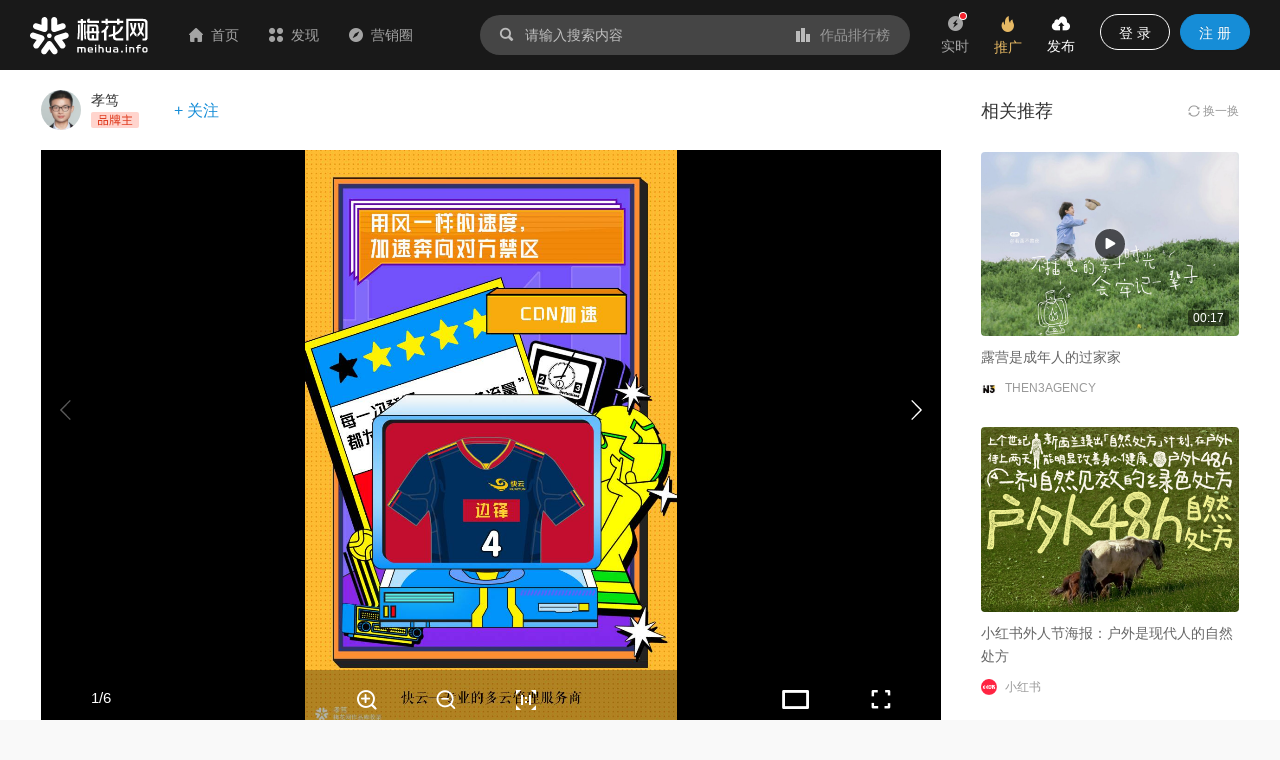

--- FILE ---
content_type: text/html; charset=utf-8
request_url: https://www.meihua.info/shots/5042923008230400
body_size: 19376
content:
<!DOCTYPE html><html><head><meta charSet="utf-8" class="next-head"/><link rel="stylesheet" href="//at.alicdn.com/t/font_1233346_kzjy9o11cdh.css" class="next-head"/><title class="next-head">云计算产品世界杯借势营销文案海报-梅花网</title><meta name="keywords" content="孝笃、网站与软件、平面、云计算产品、世界杯、云计算、创意文案、快云、营销作品、营销案例、创意案例" class="next-head"/><meta name="description" content="快云云计算产品和世界杯结合产品创意文案海报" class="next-head"/><meta property="wb:webmaster" content="69fc0203d751425a" class="next-head"/><meta property="qc:admins" content="1401213033655105161667" class="next-head"/><meta name="HandheldFriendly" content="true" class="next-head"/><meta content="telephone=no,email=no" name="format-detection" class="next-head"/><meta name="ujianVerification" content="7e573e83e49f1d4c5fe64395904f8dd0" class="next-head"/><meta http-equiv="X-UA-Compatible" content="text/html; charset=utf-8; IE=9;chrome=1" class="next-head"/><meta name="viewport" content="width=device-width, initial-scale=1.0, minimum-scale=1.0, maximum-scale=1.0, user-scalable=no" class="next-head"/><link rel="stylesheet" href="//at.alicdn.com/t/font_1233346_kzjy9o11cdh.css" class="next-head"/><link rel="preload" href="/_next/static/8i0xEtNSCqA4ixVIThU1O/pages/shots/ShotsDetail.js" as="script"/><link rel="preload" href="/_next/static/8i0xEtNSCqA4ixVIThU1O/pages/_app.js" as="script"/><link rel="preload" href="/_next/static/8i0xEtNSCqA4ixVIThU1O/pages/_error.js" as="script"/><link rel="preload" href="/_next/static/chunks/commons.a86e0023850ee5f536ca.js" as="script"/><link rel="preload" href="/_next/static/chunks/18.c99d2ebbca247c9035b3.js" as="script"/><link rel="preload" href="/_next/static/chunks/15.66cb85619cd19641c4f7.js" as="script"/><link rel="preload" href="/_next/static/chunks/16.0630616328e56f2e08a1.js" as="script"/><link rel="preload" href="/_next/static/chunks/17.614004b1a086e6d2457e.js" as="script"/><link rel="preload" href="/_next/static/chunks/20.7fcda60fde5969ec28fc.js" as="script"/><link rel="preload" href="/_next/static/chunks/19.b57c875c0c97079fd8fd.js" as="script"/><link rel="preload" href="/_next/static/runtime/webpack-7192e3ff644f08f19cfd.js" as="script"/><link rel="preload" href="/_next/static/chunks/vendors.192b76b2994ed33a8be0.js" as="script"/><link rel="preload" href="/_next/static/chunks/npm.module.7f19b0c99a80ec318728.js" as="script"/><link rel="preload" href="/_next/static/chunks/styles.c3ec458385d4d1996106.js" as="script"/><link rel="preload" href="/_next/static/chunks/ant.82e1c06d3dc82892a76e.js" as="script"/><link rel="preload" href="/_next/static/chunks/commons.a86e0023850ee5f536ca.js" as="script"/><link rel="preload" href="/_next/static/chunks/moment.9b586cd3c41cc2d21bf4.js" as="script"/><link rel="preload" href="/_next/static/chunks/ant-design.db33baf115523c234aba.js" as="script"/><link rel="preload" href="/_next/static/runtime/main-7543805fa0b98c8f7a40.js" as="script"/><link rel="stylesheet" href="/_next/static/css/vendors.9643645a.chunk.css"/><link rel="stylesheet" href="/_next/static/css/styles.bcca515b.chunk.css"/><link rel="icon" href="/static/images/icon/meihua.ico"/><link rel="stylesheet" href="/static/images/plugins/captach/verify.css?v=20220223"/><script type="text/javascript" src="/static/images/plugins/jquery.min.js"></script><script src="/static/images/plugins/crypto-js.js"></script><script src="/static/images/plugins/ase.js"></script><script src="/static/images/plugins/captach/verify.min.js?v=20220223"></script></head><body><div id="__next"><header class="pc-global-header"><div class="header-wrapper"><div class="header-nav"><div class="nav-item header-logo"><a href="/"><img src="/static/images/logo.svg" alt="梅花网"/></a></div><div class="nav-item"><a href="/" class=""><i class="icon iconfont mhicon-home"></i>首页</a></div><div class="nav-item"><a class="ant-dropdown-trigger"><i class="icon iconfont mhicon-discover"></i>发现</a></div><div class="nav-item"><a href="/info" class=""><i class="icon iconfont mhicon-feed"></i>营销圈</a></div></div><div class="header-search-wrapper"><div class="header-search"><div class="search-wrapper"><div class="ant-dropdown-trigger"><span class="header-search-box input-themes ant-input-affix-wrapper"><span class="ant-input-prefix"><i class="icon iconfont mhicon-search"></i></span><input type="text" class="ant-input" placeholder="请输入搜索内容" value=""/><span class="ant-input-suffix"><a class="search-input-suffix"><i class="icon iconfont mhicon-statistics"></i>作品排行榜</a></span></span></div></div></div></div><ul class="header-quick-menu"><li class="menu-item"><a class="menu-btn"><span class="ant-badge"><div class="icon publish"><i class="icon iconfont mhicon-immediately"></i></div></span><div class="name">实时</div></a></li><li class="menu-item"><a href="/pricing" class="menu-btn pricing ant-dropdown-trigger"><div class="icon"><i class="icon iconfont mhicon-pricing-fire"></i></div><div class="name">推广</div></a></li><li class="menu-item"><a class="menu-btn publish ant-dropdown-trigger"><div class="icon publish"><i class="icon iconfont mhicon-nav-publish"></i></div><div class="name">发布</div></a></li><li class="menu-item"><div class="menu-btn user ant-dropdown-trigger"><button type="button" class="ant-btn btn-login"><span>登 录</span></button><a href="/signup" class="ant-btn ant-btn-primary"><span>注 册</span></a></div></li></ul></div></header><div class="layout-container"><div class="main-layout"><div class="shots-detail-body"><div class="shots-detail-contanier shots-detail-layout"><main class="shots-detail-main"><div class="shots-gallery-container"><div class="shots-gallery-content"><header><div class="header-container"><div class="header-wrapper"><div class="author-info"><a href="/author/d3579a19" target="_blank" title="孝笃"><span style="width:40px;height:40px;line-height:40px;font-size:20px" class="ant-avatar ant-avatar-circle ant-avatar-image ant-avatar-icon"><img src="https://resource.meihua.info/FrwhCJ1k1MdmsmJnULFvfMiThQ5x"/></span></a><div class="info"><div class="name"><a href="/author/d3579a19" target="_blank">孝笃</a> </div><div class="type"><span class="user-identity"><img src="/static/images/author/brand.svg" style="position:relative;top:-2px;max-height:17px"/></span></div></div><div class="btns"><span class="btn-follow">+ 关注</span></div></div></div></div></header><div class="shots-gallery"><div class="gallery-photos"><div class="swiper-container swiper-no-swiping gallery-top gallery-swiper-pc hide-thumbs"><div class="swiper-wrapper"><div class="swiper-slide max" datatype="image"><img data-src="https://resource.meihua.info/FgeCTn8SeZelFWEUraZbnimO6-L9?imageslim" data-small-src="https://resource.meihua.info/FgeCTn8SeZelFWEUraZbnimO6-L9?imageView2/2/w/460/h/360" src="https://resource.meihua.info/FgeCTn8SeZelFWEUraZbnimO6-L9?imageView2/2/w/460/h/360" alt="云计算产品世界杯借势营销文案海报" class="img-file swiper-lazy"/><div class="swiper-lazy-preloader"></div></div><div class="swiper-slide max" datatype="image"><img data-src="https://resource.meihua.info/FojS_QdjIcDiBbvxSpWJnTeotL4h?imageslim" data-small-src="https://resource.meihua.info/FojS_QdjIcDiBbvxSpWJnTeotL4h?imageView2/2/w/460/h/360" alt="云计算产品世界杯借势营销文案海报" class="img-file swiper-lazy"/><div class="swiper-lazy-preloader"></div></div><div class="swiper-slide max" datatype="image"><img data-src="https://resource.meihua.info/FtFAuZe6ObSjBCmsYg11Wfs9pkT4?imageslim" data-small-src="https://resource.meihua.info/FtFAuZe6ObSjBCmsYg11Wfs9pkT4?imageView2/2/w/460/h/360" alt="云计算产品世界杯借势营销文案海报" class="img-file swiper-lazy"/><div class="swiper-lazy-preloader"></div></div><div class="swiper-slide max" datatype="image"><img data-src="https://resource.meihua.info/FsHMZ0eWY9GfFUP5sc8JvefOVvxL?imageslim" data-small-src="https://resource.meihua.info/FsHMZ0eWY9GfFUP5sc8JvefOVvxL?imageView2/2/w/460/h/360" alt="云计算产品世界杯借势营销文案海报" class="img-file swiper-lazy"/><div class="swiper-lazy-preloader"></div></div><div class="swiper-slide max" datatype="image"><img data-src="https://resource.meihua.info/FqKvr8kd-8S9C725YZjMkmXJVawg?imageslim" data-small-src="https://resource.meihua.info/FqKvr8kd-8S9C725YZjMkmXJVawg?imageView2/2/w/460/h/360" alt="云计算产品世界杯借势营销文案海报" class="img-file swiper-lazy"/><div class="swiper-lazy-preloader"></div></div><div class="swiper-slide max" datatype="image"><img data-src="https://resource.meihua.info/FrckB-ZTRS50AcsEz5oBoDI5QLuO?imageslim" data-small-src="https://resource.meihua.info/FrckB-ZTRS50AcsEz5oBoDI5QLuO?imageView2/2/w/460/h/360" alt="云计算产品世界杯借势营销文案海报" class="img-file swiper-lazy"/><div class="swiper-lazy-preloader"></div></div></div><div class="swiper-button-next swiper-button-white"></div><div class="swiper-button-prev swiper-button-white"></div><div class="gallery-status-bar default"><div class="status-bar-wrapper"><div class="status-item left"><span class="hand"><span class="current-index">1<!-- -->/<!-- -->6</span></span></div><div class="status-item center"><span class="image-operate"><i class="icon iconfont mhicon-zoom-in"></i><i class="icon iconfont mhicon-zoom-out"></i><i class="icon iconfont mhicon-screen-one-one"></i></span></div><div class="status-item right"><div class="image-operate"><i class="icon iconfont mhicon-horizontal-screen"></i><i class="icon iconfont mhicon-full-screen"></i></div></div></div></div></div><div class="swiper-container gallery-thumbs gallery-thumbs-pc"><div class="swiper-wrapper"><div class="swiper-slide"><img src="https://resource.meihua.info/FgeCTn8SeZelFWEUraZbnimO6-L9?imageMogr2/thumbnail/!218x154r/size-limit/50k/gravity/center/crop/218x154"/></div><div class="swiper-slide"><img src="https://resource.meihua.info/FojS_QdjIcDiBbvxSpWJnTeotL4h?imageMogr2/thumbnail/!218x154r/size-limit/50k/gravity/center/crop/218x154"/></div><div class="swiper-slide"><img src="https://resource.meihua.info/FtFAuZe6ObSjBCmsYg11Wfs9pkT4?imageMogr2/thumbnail/!218x154r/size-limit/50k/gravity/center/crop/218x154"/></div><div class="swiper-slide"><img src="https://resource.meihua.info/FsHMZ0eWY9GfFUP5sc8JvefOVvxL?imageMogr2/thumbnail/!218x154r/size-limit/50k/gravity/center/crop/218x154"/></div><div class="swiper-slide"><img src="https://resource.meihua.info/FqKvr8kd-8S9C725YZjMkmXJVawg?imageMogr2/thumbnail/!218x154r/size-limit/50k/gravity/center/crop/218x154"/></div><div class="swiper-slide"><img src="https://resource.meihua.info/FrckB-ZTRS50AcsEz5oBoDI5QLuO?imageMogr2/thumbnail/!218x154r/size-limit/50k/gravity/center/crop/218x154"/></div></div><div class="swiper-button-next swiper-button-black swiper-button-thumb-next"></div><div class="swiper-button-prev swiper-button-black swiper-button-thumb-prev"></div><div class="swiper-scrollbar"></div></div></div></div></div></div><div class="shots-content-info-wrapper"><div class="shots-content-main shots-main-container"><div class="shots-actions-bar-container"><div class="detail-actions-bar"><div class="action-item action-item-comment"><div class="comment-input-wrapper"><div class="comment-input-box"><span class="ant-input-search ant-input-search-enter-button ant-input-group-wrapper"><span class="ant-input-wrapper ant-input-group"><input type="text" placeholder=" " value="" class="ant-input"/><span class="ant-input-group-addon"><button type="button" class="ant-btn ant-input-search-button ant-btn-primary"><span>发表评论</span></button></span></span></span></div><div id="verifyBoxcommonInput22"></div><div id="verifyBtncommonInput22" style="display:none"></div></div></div><div class="action-item"><div class="action-btn favor"><i class="icon iconfont mhicon-heart"></i><span class="text">喜欢 <!-- -->24</span></div></div><div class="action-item"><div class="action-btn collection"><i class="icon iconfont mhicon-star"></i><span class="text">收藏 <!-- -->5</span></div></div><div class="action-item"><a class="action-btn" href="#comment"><i class="icon iconfont mhicon-comment-o"></i><span class="text">评论 <!-- -->0</span></a></div><div class="action-item"><div class="action-btn ant-dropdown-trigger"><i class="icon iconfont mhicon-share"></i><span class="text">分享</span></div></div></div></div><div class="shots-info-container"><div class="shots-info-content"><div class="title-group"><h1 class="title">云计算产品世界杯借势营销文案海报</h1><div class="info"><span class="info-item"><span>2022-11-29</span></span><span class="info-item"><span>15249<!-- --> 次阅读</span></span><span class="info-item"><a href="/shots!0!21!0!0!0" target="_blank">网站与软件</a> - <a href="/shots!0!0!30!0!0" target="_blank">平面</a></span></div><div class="summary"><pre>快云云计算产品和世界杯结合产品创意文案海报</pre></div></div><div class="favors-container"><div class="favor-wrapper"><div class="favor-icon"><i aria-label="图标: heart" class="anticon anticon-heart"><svg viewBox="64 64 896 896" focusable="false" class="" data-icon="heart" width="1em" height="1em" fill="currentColor" aria-hidden="true"><path d="M923 283.6a260.04 260.04 0 0 0-56.9-82.8 264.4 264.4 0 0 0-84-55.5A265.34 265.34 0 0 0 679.7 125c-49.3 0-97.4 13.5-139.2 39-10 6.1-19.5 12.8-28.5 20.1-9-7.3-18.5-14-28.5-20.1-41.8-25.5-89.9-39-139.2-39-35.5 0-69.9 6.8-102.4 20.3-31.4 13-59.7 31.7-84 55.5a258.44 258.44 0 0 0-56.9 82.8c-13.9 32.3-21 66.6-21 101.9 0 33.3 6.8 68 20.3 103.3 11.3 29.5 27.5 60.1 48.2 91 32.8 48.9 77.9 99.9 133.9 151.6 92.8 85.7 184.7 144.9 188.6 147.3l23.7 15.2c10.5 6.7 24 6.7 34.5 0l23.7-15.2c3.9-2.5 95.7-61.6 188.6-147.3 56-51.7 101.1-102.7 133.9-151.6 20.7-30.9 37-61.5 48.2-91 13.5-35.3 20.3-70 20.3-103.3.1-35.3-7-69.6-20.9-101.9z"></path></svg></i></div><div class="favor-text">24<!-- --> 人喜欢</div></div></div></div><div class="shots-info-list"><div class="detail-type-list"><div class="type-item"><div class="type-item-name"><i class="icon iconfont mhicon-prize"></i><span class="name">奖项</span></div><div class="type-item-content"><div class="prize-tag-wrapper"><a href="/top/shots!1!906" target="_blank"><div class="prize-tag"><div class="prize-logo">No.42</div><div class="prize-text">作品周榜</div></div></a></div><div class="prize-tag-wrapper"><a href="/top/shots!9!903" target="_blank"><div class="prize-tag"><div class="prize-logo">No.24</div><div class="prize-text">作品新锐榜</div></div></a></div></div></div><div class="type-item"><div class="type-item-name"><i class="icon iconfont mhicon-production"></i><span class="name">产品</span></div><div class="type-item-content"><div style="padding:3px 0"><span>云计算产品</span></div></div></div><div class="type-item"><div class="type-item-name"><i class="icon iconfont mhicon-publish_month"></i><span class="name">发布周期</span></div><div class="type-item-content"><div style="padding:3px 0"><span>2022-11</span></div></div></div><div class="type-item"><div class="type-item-name"><i class="icon iconfont mhicon-tag"></i><span class="name">标签</span></div><div class="type-item-content"><a href="/tag/3222284899815001" target="_blank"><span class="ant-tag">世界杯</span></a><a href="/tag/3222284899831466" target="_blank"><span class="ant-tag">云计算</span></a><a href="/tag/3222284900158512" target="_blank"><span class="ant-tag">创意文案</span></a><a href="/tag/5014280338654208" target="_blank"><span class="ant-tag">快云</span></a></div></div></div></div><div class="content-explain" style="margin-top:0"><a href="https://www.meihua.info/agreement/shots" target="_blank">《梅花网作品发布协议》</a> 如您对作品、文章、图片、字体等版权有疑问，请 <a href="https://www.mingdao.com/form/c2df6e2d0c304617a3de0bf42b6c4e41" target="_blank">反馈举报</a></div></div><div class="shots-comment"><div class="comment-container"><div class="comment-box"><a id="comment" name="comment"></a><div class="comment-header"><span class="title">评论</span><span class="signout-tip-text">点击 <a>登录</a> 梅花网，用您的头像和昵称秀出您的观点</span></div><div class="comment-form"><div class="comment-input"><textarea placeholder="可免登录评论，未登录状态的评论会经过编辑审核后显示，全站可见，请文明发言。" class="ant-input"></textarea><span class="length-tips">0<!-- -->/<!-- -->300</span></div><div class="footer"><span class="intro-label">Ctrl+Enter</span><button type="button" class="ant-btn ant-btn-primary"><span>发表评论</span></button></div></div><div id="verifyBoxcommonForm11"></div><div id="verifyBtncommonForm11" style="display:none"></div><article class="comment-main"><div class="header"><ul class="sort-tabs"><li class="active">按热度</li><li class="">按时间</li></ul></div><div class="comment-list-wrapper"><ul class="comment-list"></ul></div><div class="comment-footer"></div></article></div></div></div><div class="shots-related-article-container"><div class="releval-article"><div class="title">相关文章</div><ul class="list"><li class="small-article-item"><div class="content"><h4 class="title"><a class="multi-ellipsis" href="/article/5051036030764032" target="_blank"><span>2022卡塔尔世界杯，大厂的“流量的争夺战”!</span></a></h4><div class="footer-bar"><span class="author"><a href="/author/1b6d641d" target="_blank">南素简</a><div class="author-popup"></div></span><span class="dot"> · </span><span class="time"><span>2022-12-05</span></span></div></div><div class="cover"><a href="/article/5051036030764032" target="_blank" title="2022卡塔尔世界杯，大厂的“流量的争夺战”!"><div class="LazyLoad image-lazy-load"><img src="/static/images/common/full-empty.png" class="box-img" alt="2022卡塔尔世界杯，大厂的“流量的争夺战”!"/><noscript><img class="box-img" src="https://resource.meihua.info/Fub1mb3iP95f3QFnzhBQiCgvzOUa?imageMogr2/thumbnail/!560x400r/size-limit/50k/gravity/center/crop/560x400" alt="2022卡塔尔世界杯，大厂的“流量的争夺战”!"/></noscript></div></a></div></li><li class="small-article-item"><div class="content"><h4 class="title"><a class="multi-ellipsis" href="/article/5049536654017536" target="_blank"><span>世界杯借势营销，走 IP 对话的创新之路</span></a></h4><div class="footer-bar"><span class="author"><a href="/author/fa46ddbb" target="_blank">子博设计</a><div class="author-popup"></div></span><span class="dot"> · </span><span class="time"><span>2022-12-05</span></span></div></div><div class="cover"><a href="/article/5049536654017536" target="_blank" title="世界杯借势营销，走 IP 对话的创新之路"><div class="LazyLoad image-lazy-load"><img src="/static/images/common/full-empty.png" class="box-img" alt="世界杯借势营销，走 IP 对话的创新之路"/><noscript><img class="box-img" src="https://resource.meihua.info/FqyMIMGUqnKzu2cG-ad4OvmJz0K9?imageMogr2/thumbnail/!560x400r/size-limit/50k/gravity/center/crop/560x400" alt="世界杯借势营销，走 IP 对话的创新之路"/></noscript></div></a></div></li><li class="small-article-item"><div class="content"><h4 class="title"><a class="multi-ellipsis" href="/article/4348044562646016" target="_blank"><span>2021年中文案盘点大赏，这些句子深入人心</span></a></h4><div class="footer-bar"><span class="author"><a href="/author/a6ae85" target="_blank">烧脑广告</a><div class="author-popup"></div></span><span class="dot"> · </span><span class="time"><span>2021-07-26</span></span></div></div><div class="cover"><a href="/article/4348044562646016" target="_blank" title="2021年中文案盘点大赏，这些句子深入人心"><div class="LazyLoad image-lazy-load"><img src="/static/images/common/full-empty.png" class="box-img" alt="2021年中文案盘点大赏，这些句子深入人心"/><noscript><img class="box-img" src="https://resource.meihua.info/FlMBvSrYjJkiEvahWspj0Z7gGr-t?imageMogr2/thumbnail/!560x400r/size-limit/50k/gravity/center/crop/560x400" alt="2021年中文案盘点大赏，这些句子深入人心"/></noscript></div></a></div></li><li class="small-article-item"><div class="content"><h4 class="title"><a class="multi-ellipsis" href="/article/4172079063204864" target="_blank"><span>好文案，会拆词</span></a></h4><div class="footer-bar"><span class="author"><a href="/author/2ca932" target="_blank">哐十三</a><div class="author-popup"></div></span><span class="dot"> · </span><span class="time"><span>2021-04-01</span></span></div></div><div class="cover"><a href="/article/4172079063204864" target="_blank" title="好文案，会拆词"><div class="LazyLoad image-lazy-load"><img src="/static/images/common/full-empty.png" class="box-img" alt="好文案，会拆词"/><noscript><img class="box-img" src="https://resource.meihua.info/FpBUZcHe6s1eCsikd7NQG9P9XopQ?imageMogr2/thumbnail/!560x400r/size-limit/50k/gravity/center/crop/560x400" alt="好文案，会拆词"/></noscript></div></a></div></li><li class="small-article-item"><div class="content"><h4 class="title"><a class="multi-ellipsis" href="/article/3880625445487616" target="_blank"><span>那些颓颓的秋日文案，真的很丧！</span></a></h4><div class="footer-bar"><span class="author"><a href="/author/36e11d4b" target="_blank">杏子文案</a><div class="author-popup"></div></span><span class="dot"> · </span><span class="time"><span>2020-08-31</span></span></div></div><div class="cover"><a href="/article/3880625445487616" target="_blank" title="那些颓颓的秋日文案，真的很丧！"><div class="LazyLoad image-lazy-load"><img src="/static/images/common/full-empty.png" class="box-img" alt="那些颓颓的秋日文案，真的很丧！"/><noscript><img class="box-img" src="https://resource.meihua.info/Fj5JqNVCwqCM9PS5QfkLm8wIVlsd?imageMogr2/thumbnail/!560x400r/size-limit/50k/gravity/center/crop/560x400" alt="那些颓颓的秋日文案，真的很丧！"/></noscript></div></a></div></li><li class="small-article-item"><div class="content"><h4 class="title"><a class="multi-ellipsis" href="/article/3745927012516864" target="_blank"><span>20句六一儿童节海报文案，都很可爱</span></a></h4><div class="footer-bar"><span class="author"><a href="/author/8f4f98be" target="_blank">文案的事</a><div class="author-popup"></div></span><span class="dot"> · </span><span class="time"><span>2020-05-25</span></span></div></div><div class="cover"><a href="/article/3745927012516864" target="_blank" title="20句六一儿童节海报文案，都很可爱"><div class="LazyLoad image-lazy-load"><img src="/static/images/common/full-empty.png" class="box-img" alt="20句六一儿童节海报文案，都很可爱"/><noscript><img class="box-img" src="https://resource.meihua.info/FhzvGN7yArx2N9DCSI9VA8P_w8vY?imageMogr2/thumbnail/!560x400r/size-limit/50k/gravity/center/crop/560x400" alt="20句六一儿童节海报文案，都很可爱"/></noscript></div></a></div></li><li class="small-article-item"><div class="content"><h4 class="title"><a class="multi-ellipsis" href="/article/3223308593777664" target="_blank"><span>法国夺冠，华帝刷屏，我们第一时间采访了幕后操刀人</span></a></h4><div class="footer-bar"><span class="author"><a href="/author/43168c" target="_blank">梅花网Silvia</a><div class="author-popup"></div></span><span class="dot"> · </span><span class="time"><span>2018-07-17</span></span></div></div><div class="cover"><a href="/article/3223308593777664" target="_blank" title="法国夺冠，华帝刷屏，我们第一时间采访了幕后操刀人"><div class="LazyLoad image-lazy-load"><img src="/static/images/common/full-empty.png" class="box-img" alt="法国夺冠，华帝刷屏，我们第一时间采访了幕后操刀人"/><noscript><img class="box-img" src="https://resource.meihua.info/FlYOI9dkbcHITGgQjVesdMWrn7Yb?imageMogr2/thumbnail/!560x400r/size-limit/50k/gravity/center/crop/560x400" alt="法国夺冠，华帝刷屏，我们第一时间采访了幕后操刀人"/></noscript></div></a></div></li><li class="small-article-item"><div class="content"><h4 class="title"><a class="multi-ellipsis" href="/article/3223367473941504" target="_blank"><span>台湾品牌文案：如何将“小确幸”用到极致？</span></a></h4><div class="footer-bar"><span class="author"><a href="/author/458ce7" target="_blank">梅花网Maggie</a><div class="author-popup"></div></span><span class="dot"> · </span><span class="time"><span>2016-04-25</span></span></div></div><div class="cover"><a href="/article/3223367473941504" target="_blank" title="台湾品牌文案：如何将“小确幸”用到极致？"><div class="LazyLoad image-lazy-load"><img src="/static/images/common/full-empty.png" class="box-img" alt="台湾品牌文案：如何将“小确幸”用到极致？"/><noscript><img class="box-img" src="https://resource.meihua.info/Fv-1N5aGW0fLH69Zttn9dVQu0PFF?imageMogr2/thumbnail/!560x400r/size-limit/50k/gravity/center/crop/560x400" alt="台湾品牌文案：如何将“小确幸”用到极致？"/></noscript></div></a></div></li></ul></div></div><div class="shots-actions-bar-fixed shots-main-container"><div class="detail-actions-bar"><div class="action-item action-item-comment"><div class="shots-title">云计算产品世界杯借势营销文案海报</div></div><div class="action-item"><div class="action-btn favor"><i class="icon iconfont mhicon-heart"></i><span class="text">喜欢 <!-- -->24</span></div></div><div class="action-item"><div class="action-btn collection"><i class="icon iconfont mhicon-star"></i><span class="text">收藏 <!-- -->5</span></div></div><div class="action-item"><a class="action-btn" href="#comment"><i class="icon iconfont mhicon-comment-o"></i><span class="text">评论 <!-- -->0</span></a></div><div class="action-item"><div class="action-btn ant-dropdown-trigger"><i class="icon iconfont mhicon-share"></i><span class="text">分享</span></div></div></div></div></div></div></main><div class="shots-detail-side"><div class="related-recommend-wrapper"><div class="related-shots"><div class="related-shots-container"><div class="header"><span class="title">相关推荐</span><span class="change"><i aria-label="图标: sync" class="anticon anticon-sync"><svg viewBox="64 64 896 896" focusable="false" class="" data-icon="sync" width="1em" height="1em" fill="currentColor" aria-hidden="true"><path d="M168 504.2c1-43.7 10-86.1 26.9-126 17.3-41 42.1-77.7 73.7-109.4S337 212.3 378 195c42.4-17.9 87.4-27 133.9-27s91.5 9.1 133.8 27A341.5 341.5 0 0 1 755 268.8c9.9 9.9 19.2 20.4 27.8 31.4l-60.2 47a8 8 0 0 0 3 14.1l175.7 43c5 1.2 9.9-2.6 9.9-7.7l.8-180.9c0-6.7-7.7-10.5-12.9-6.3l-56.4 44.1C765.8 155.1 646.2 92 511.8 92 282.7 92 96.3 275.6 92 503.8a8 8 0 0 0 8 8.2h60c4.4 0 7.9-3.5 8-7.8zm756 7.8h-60c-4.4 0-7.9 3.5-8 7.8-1 43.7-10 86.1-26.9 126-17.3 41-42.1 77.8-73.7 109.4A342.45 342.45 0 0 1 512.1 856a342.24 342.24 0 0 1-243.2-100.8c-9.9-9.9-19.2-20.4-27.8-31.4l60.2-47a8 8 0 0 0-3-14.1l-175.7-43c-5-1.2-9.9 2.6-9.9 7.7l-.7 181c0 6.7 7.7 10.5 12.9 6.3l56.4-44.1C258.2 868.9 377.8 932 512.2 932c229.2 0 415.5-183.7 419.8-411.8a8 8 0 0 0-8-8.2z"></path></svg></i> 换一换</span></div><div class="list related-shots-list"><div class="related-shots-item"><div class="cover"><a href="/shots/4787564231607296" title="露营是成年人的过家家"><img src="https://resource.meihua.info/FrZnreQMrGl42R1LSH0ZKzw4a7Fa?imageMogr2/thumbnail/!504x360r/size-limit/50k/gravity/center/crop/504x360" alt="露营是成年人的过家家" title="露营是成年人的过家家"/><span class="video-play"><i class="icon iconfont mhicon-play"></i></span></a><span class="video-duration">00:17</span></div><div class="content"><div class="title"><a href="/shots/4787564231607296" title="露营是成年人的过家家">露营是成年人的过家家</a></div><div class="intro"><a href="/author/8b985c" target="_blank"><span style="width:16px;height:16px;line-height:16px;font-size:18px" class="ant-avatar ant-avatar-circle ant-avatar-image"><img src="https://resource.meihua.info/Fm2kI4gOrOMBzxizuTqmJenuLltp"/></span><span class="nickname">THEN3AGENCY</span></a><div class="author-popup"></div></div></div></div><div class="related-shots-item"><div class="cover"><a href="/shots/6414127720399872" title="小红书外人节海报：户外是现代人的自然处方"><img src="https://resource.meihua.info/FtnWoe1wLu1IdND3ebprT_dkWC8y?imageMogr2/thumbnail/!504x360r/size-limit/50k/gravity/center/crop/504x360" alt="小红书外人节海报：户外是现代人的自然处方" title="小红书外人节海报：户外是现代人的自然处方"/></a></div><div class="content"><div class="title"><a href="/shots/6414127720399872" title="小红书外人节海报：户外是现代人的自然处方">小红书外人节海报：户外是现代人的自然处方</a></div><div class="intro"><a href="/author/xiaohongshu" target="_blank"><span style="width:16px;height:16px;line-height:16px;font-size:18px" class="ant-avatar ant-avatar-circle ant-avatar-image"><img src="https://resource.meihua.info/FkiiqGQDdCnxXMQUVjWaIpRaciF_"/></span><span class="nickname">小红书</span></a><div class="author-popup"></div></div></div></div><div class="related-shots-item"><div class="cover"><a href="/shots/6264754308203520" title="小红书：快来接收大家的春日来信"><img src="https://resource.meihua.info/lgCESc8iDS59065iPVqGALxHtVWz?imageMogr2/thumbnail/!504x360r/size-limit/50k/gravity/center/crop/504x360" alt="小红书：快来接收大家的春日来信" title="小红书：快来接收大家的春日来信"/></a></div><div class="content"><div class="title"><a href="/shots/6264754308203520" title="小红书：快来接收大家的春日来信">小红书：快来接收大家的春日来信</a></div><div class="intro"><a href="/author/xiaohongshu" target="_blank"><span style="width:16px;height:16px;line-height:16px;font-size:18px" class="ant-avatar ant-avatar-circle ant-avatar-image"><img src="https://resource.meihua.info/FkiiqGQDdCnxXMQUVjWaIpRaciF_"/></span><span class="nickname">小红书</span></a><div class="author-popup"></div></div></div></div><div class="related-shots-item"><div class="cover"><a href="/shots/3325726108027904" title="QQ音乐 世界杯系列 品牌联名海报"><img src="https://resource.meihua.info/Fn2Mtt3nRcP8ZwsS8C_4BZfhX4AP?imageMogr2/thumbnail/!504x360r/size-limit/50k/gravity/center/crop/504x360" alt="QQ音乐 世界杯系列 品牌联名海报" title="QQ音乐 世界杯系列 品牌联名海报"/></a></div><div class="content"><div class="title"><a href="/shots/3325726108027904" title="QQ音乐 世界杯系列 品牌联名海报">QQ音乐 世界杯系列 品牌联名海报</a></div><div class="intro"><a href="/author/51714d" target="_blank"><span style="width:16px;height:16px;line-height:16px;font-size:18px" class="ant-avatar ant-avatar-circle ant-avatar-image"><img src="https://resource.meihua.info/FrNXbP1l9xcwqZwW8w4baxYn0UKM"/></span><span class="nickname">有氧YOYA</span></a><div class="author-popup"></div></div></div></div><div class="related-shots-item"><div class="cover"><a href="/shots/3223399987399680" title="七牛云「夺宝征集令」世界杯应援海报"><img src="https://resource.meihua.info/FhS83yJEeIwcD1nb6g1HSwSh0v-W?imageMogr2/thumbnail/!504x360r/size-limit/50k/gravity/center/crop/504x360" alt="七牛云「夺宝征集令」世界杯应援海报" title="七牛云「夺宝征集令」世界杯应援海报"/></a></div><div class="content"><div class="title"><a href="/shots/3223399987399680" title="七牛云「夺宝征集令」世界杯应援海报">七牛云「夺宝征集令」世界杯应援海报</a></div><div class="intro"><a href="/author/c8131e" target="_blank"><span style="width:16px;height:16px;line-height:16px;font-size:18px" class="ant-avatar ant-avatar-circle ant-avatar-image"><img src="https://resource.meihua.info/Fte_BxNO2PiRInHiaY3dlJoix5-6"/></span><span class="nickname">上海七牛信息技术有限公司</span></a><div class="author-popup"></div></div></div></div></div></div></div></div></div></div></div><div class="fixed-action-box"><div class="fixed-action-box-wrapper"><div class="fixed-action-button"><a><span class="fixed-action-icon"><i class="icon iconfont mhicon-qrcode"></i></span></a></div><div class="fixed-action-button"><a href="/contact" target="_blank"><span class="fixed-action-icon"><i class="icon iconfont mhicon-contact"></i></span></a></div><div class="fixed-action-button to-fixed-action"><a><span class="fixed-action-icon"><i class="icon iconfont mhicon-go-top"></i></span></a></div></div></div><div style="display:none"><img class="cover" src="https://resource.meihua.info/FlfQguUFY8QmaGTk6TUJQCfs3exb?imageView2/2/w/200"/></div></div></div><footer class="common-footer ant-layout-footer"><div class="footer-pc"><div class="ant-row-flex ant-row-flex-start ant-row-flex-top" style="margin-left:-12px;margin-right:-12px"><div style="padding-left:12px;padding-right:12px" class="ant-col footer-col ant-col-xs-24 ant-col-sm-24 ant-col-md-5 ant-col-lg-5 ant-col-xl-5 ant-col-xxl-5"><ul class="info-box"><li><span class="name">客服热线</span><span class="info"><p>400-880-4636</p><p class="desc">(周三居家办公日，请联系微信在线客服：<a style="color:#168dd7">meihua_vip</a>)</p></span></li><li><span class="name">客服邮箱</span><span class="info"><p>cs@meihua.info</p></span></li></ul></div><div style="padding-left:12px;padding-right:12px" class="ant-col footer-col ant-col-xs-24 ant-col-sm-24 ant-col-md-14 ant-col-lg-14 ant-col-xl-14 ant-col-xxl-14"><div class="ant-row-flex ant-row-flex-space-around ant-row-flex-top"><div class="ant-col"><div class="footer-box"><h2>关于梅花网</h2><ul class="footer-menu"><li><a href="/about" class="name" target="_blank">关于我们</a></li><li><a href="/contact" class="name" target="_blank">联系我们</a></li><li><a href="https://www.meihua.info/article/5426285256770560" class="name" target="_blank">上海广告协会二级数字广告企业</a></li></ul></div></div><div class="ant-col"><div class="footer-box"><h2>订阅我们</h2><ul class="footer-menu"><li><a class="name">梅花网微信</a></li><li><a href="https://weibo.com/meihua2002" class="name" target="_blank">梅花网微博</a></li><li><a href="http://www.meihua.info/feed" class="name" target="_blank">RSS订阅</a></li></ul></div></div><div class="ant-col"><div class="footer-box"><h2>产品和服务</h2><ul class="footer-menu"><li><a href="http://mawards.meihua.info" class="name" target="_blank">梅花创新奖</a></li><li><a href="https://www.mohodata.com/?ref=mh-footer" class="name" target="_blank">媒体舆情监测</a></li><li><a href="http://adm.meihua.info" class="name" target="_blank">广告监测</a></li></ul></div></div></div></div><div style="padding-left:12px;padding-right:12px" class="ant-col footer-col ant-col-xs-24 ant-col-sm-24 ant-col-md-5 ant-col-lg-5 ant-col-xl-5 ant-col-xxl-5"><div class="subscribe-box"><h2>订阅精选作品和文章</h2><span class="name">邮件订阅</span><div class="sub-email-box"><span class="ant-input-search sub-email ant-input-search-enter-button ant-input-search-large ant-input-group-wrapper ant-input-group-wrapper-lg"><span class="ant-input-wrapper ant-input-group"><input type="text" placeholder="请输入您的电子邮箱" class="ant-input ant-input-lg" value=""/><span class="ant-input-group-addon"><button type="button" class="ant-btn ant-input-search-button ant-btn-primary ant-btn-lg"><span>订 阅</span></button></span></span></span></div><span class="name">微信订阅</span><div class="qrcode-box"><div class="ant-row-flex ant-row-flex-start"><div class="ant-col"><div class="imgbox"><img src="/static/images/account/wx-qrcode.png" alt="梅花网微信公众号"/></div><span class="img-name">梅花网微信公众号</span></div><div class="ant-col ant-col-2"></div><div class="ant-col"><div class="imgbox"><img src="/static/images/meihua_home_qrcode.png" alt="手机浏览梅花网"/></div><span class="img-name">手机浏览梅花网</span></div></div></div></div></div></div><div class="copy-right-box">Copyright © 梅花网  <a href="https://beian.miit.gov.cn/" target="_blank">沪ICP备05009163号</a>     <a href="http://www.beian.gov.cn/portal/registerSystemInfo?recordcode=31010402008590" target="_blank">公网安备 31010402008590号</a>  <a href="/business_license" target="_blank">营业执照</a></div></div><div class="footer-mb"><div class="footer-menu"><div class="ant-row-flex ant-row-flex-space-around ant-row-flex-top"><div class="ant-col"><div class="footer-box"><a href="/about">关于我们</a></div></div><div class="ant-col"><div class="footer-box"><a href="/contact">联系我们</a></div></div></div><div class="copyright"><p>Copyright © 梅花网  <a href="http://www.beian.miit.gov.cn" target="_blank">沪ICP备05009163号</a></p><p><a href="http://www.beian.gov.cn/portal/registerSystemInfo?recordcode=31010502000234" target="_blank">公网安备 31010502000234号</a></p></div><div class="logo"><img class="logo-box" src="/static/images/logo.svg"/></div></div></div></footer><p>loading...</p><p>loading...</p></div><div id="popupModal"></div><div id="commonModal"></div><div id="verifyPanel"></div><script>
            var _hmt = _hmt || [];
            (function() {
              var hm = document.createElement("script");
              hm.src = "https://hm.baidu.com/hm.js?a233702fe6ac2ef6beca467d8254ba22";
              var s = document.getElementsByTagName("script")[0]; 
              s.parentNode.insertBefore(hm, s);
            })();
          </script><script>__NEXT_DATA__ = {"props":{"asPath":"/shots/5042923008230400","query":{"id":"5042923008230400"},"clientCode":"6c6f6874e1973304908a82e17c0b9f88","pageProps":{"statusCode":false,"asPath":"/shots/5042923008230400","query":{"id":"5042923008230400"},"resultDetailData":{"composition":{"id":5045579440079872,"type":2,"compositionId":5042923008230400,"classificationId":0,"classificationName":null,"categoryId":3222078683497472,"categoryName":"网站与软件","formId":3222079888704512,"formName":"平面","title":"云计算产品世界杯借势营销文案海报","cover":"https://resource.meihua.info/FlfQguUFY8QmaGTk6TUJQCfs3exb","summary":"快云云计算产品和世界杯结合产品创意文案海报","content":null,"signContent":null,"authority":"{\"download_limit_type\":1,\"download_limit_setting\":1}","brandId":null,"productId":5042923008803840,"brandName":null,"productName":"云计算产品","shown":true,"operator":"michelle.mao","gmtCreate":1669653861303,"gmtModified":1718851390952,"gmtPublished":1669653861303,"gmtFirstRelease":1667232000000,"gmtFirstCreate":null,"views":15249,"favors":24,"degree":0,"comments":0,"collections":5,"downloads":0,"original":false,"customer":false,"editorRecommend":false,"homePageDisplay":false,"listDisplay":true,"status":null,"attachFiles":[],"files":[{"id":5850687883674624,"relationId":5045579440079872,"type":2,"title":"边锋-(5).jpg","url":null,"wmUrl":"https://resource.meihua.info/FgeCTn8SeZelFWEUraZbnimO6-L9","size":null,"keywords":null,"position":0,"downloads":null,"gmtCreate":1718851390978,"gmtModified":1718851390978,"resolution":null,"resolutionType":null},{"id":5850688121652224,"relationId":5045579440079872,"type":2,"title":"防火墙(6).jpg","url":null,"wmUrl":"https://resource.meihua.info/FojS_QdjIcDiBbvxSpWJnTeotL4h","size":null,"keywords":null,"position":1,"downloads":null,"gmtCreate":1718851405503,"gmtModified":1718851405503,"resolution":null,"resolutionType":null},{"id":5850688299418624,"relationId":5045579440079872,"type":2,"title":"负载均衡1(3).jpg","url":null,"wmUrl":"https://resource.meihua.info/FtFAuZe6ObSjBCmsYg11Wfs9pkT4","size":null,"keywords":null,"position":2,"downloads":null,"gmtCreate":1718851416353,"gmtModified":1718851416353,"resolution":null,"resolutionType":null},{"id":5850688550241280,"relationId":5045579440079872,"type":2,"title":"漏洞扫描服务-(3).jpg","url":null,"wmUrl":"https://resource.meihua.info/FsHMZ0eWY9GfFUP5sc8JvefOVvxL","size":null,"keywords":null,"position":3,"downloads":null,"gmtCreate":1718851431662,"gmtModified":1718851431662,"resolution":null,"resolutionType":null},{"id":5850688801915904,"relationId":5045579440079872,"type":2,"title":"门将-(8).jpg","url":null,"wmUrl":"https://resource.meihua.info/FqKvr8kd-8S9C725YZjMkmXJVawg","size":null,"keywords":null,"position":4,"downloads":null,"gmtCreate":1718851447023,"gmtModified":1718851447023,"resolution":null,"resolutionType":null},{"id":5850689072923648,"relationId":5045579440079872,"type":2,"title":"云服务23(3).jpg","url":null,"wmUrl":"https://resource.meihua.info/FrckB-ZTRS50AcsEz5oBoDI5QLuO","size":null,"keywords":null,"position":5,"downloads":null,"gmtCreate":1718851463564,"gmtModified":1718851463564,"resolution":null,"resolutionType":null}],"members":[],"tags":[{"id":5850689282360320,"tagId":3222284899815001,"tagName":"世界杯","relationId":5045579440079872,"status":null,"scope":3,"operator":"michelle.mao","gmtCreate":1718851476347,"gmtModified":1718851476347,"articleCount":null,"worksCount":null},{"id":5850689282475008,"tagId":3222284899831466,"tagName":"云计算","relationId":5045579440079872,"status":null,"scope":3,"operator":"michelle.mao","gmtCreate":1718851476354,"gmtModified":1718851476354,"articleCount":null,"worksCount":null},{"id":5850689282540544,"tagId":3222284900158512,"tagName":"创意文案","relationId":5045579440079872,"status":null,"scope":3,"operator":"michelle.mao","gmtCreate":1718851476358,"gmtModified":1718851476358,"articleCount":null,"worksCount":null},{"id":5850689282622464,"tagId":5014280338654208,"tagName":"快云","relationId":5045579440079872,"status":null,"scope":3,"operator":"michelle.mao","gmtCreate":1718851476363,"gmtModified":1718851476363,"articleCount":null,"worksCount":null}],"authorId":5013057968049152,"authorAvatar":"https://resource.meihua.info/FrwhCJ1k1MdmsmJnULFvfMiThQ5x","authorName":"孝笃","authorCode":"d3579a19","authorType":2,"authorFollowed":false,"orgAuthorId":null,"orgAuthorAvatar":null,"orgAuthorName":null,"orgAuthorCode":null,"favored":false,"collected":false,"collectionQuantity":0,"featureQuantity":0,"rankingListType":2,"identificationList":[],"containAv":false,"resolution":null,"resolutionType":null,"authorEditionType":null,"serviceQuantity":null,"ranking":[{"id":906,"name":"2022-12-11~2022-12-18","rankingListType":1,"ranking":42,"rankingNum":179,"type":2},{"id":903,"name":"2022-12-04~2022-12-11","rankingListType":9,"ranking":24,"rankingNum":178,"type":2}],"classificationCode":null,"categoryCode":21,"formCode":30,"author":{"id":"5013057968049152","userId":3182787781227107,"type":2,"memberType":null,"code":"d3579a19","avatar":"https://resource.meihua.info/FrwhCJ1k1MdmsmJnULFvfMiThQ5x","name":"孝笃","nickname":"孝笃","province":18,"city":215,"status":1,"recommended":null,"creator":null,"operator":null,"gmtCreate":1667783408353,"gmtModified":null,"classification":2,"company":null,"job":"产品","phone":"15515981936","email":"296021311@qq.com","address":null,"filtered":false,"provinceName":"河南省","cityName":"郑州市","userEmail":null,"userName":null,"banner":"https://resource.meihua.info/meihua_author_banner_sys_default.jpg","profile":"一个混迹于云计算的小学生","signature":"","org":"{\"staffSize\":3,\"orgService\":[],\"orgContact\":{\"name\":\"韩磊\",\"job\":\"产品\",\"phone\":\"15515981936\",\"email\":\"296021311@qq.com\",\"wx\":\"\",\"qq\":\"\",\"web\":\"\",\"weibo\":null,\"weixinQRCode\":null}}","orgList":null,"memberList":null,"tagList":null,"productService":null,"customerService":null,"compositionList":null,"edition":null,"extraService":[],"members":0,"comments":0,"views":0,"fans":0,"degree":0,"joined":true,"followed":false,"gmtCompositionPublish":null,"compositionCount":0,"compositionDraftCount":0,"compositionUnAuditCount":0,"compositionPassedCount":0,"compositionClosedCount":0,"compositionRejectedCount":0,"articleCount":0,"articleDraftCount":0,"articleUnAuditCount":0,"articlePassedCount":0,"articleClosedCount":0,"articleRejectedCount":0,"favorCount":0,"articleQuantity":0,"worksQuantity":3,"orgCreated":false,"currentUserOrg":false,"amId":null,"authorPassed":null,"mobileBind":false,"editionType":null,"serviceTypeStr":null,"gmtEditionExpire":null,"monthLeftPublishedQuantity":10,"totalLeftPublishedQuantity":0,"monthContactViewQuantity":0,"servicePublicQuantity":0,"rank":null,"bannerStatus":1,"orgContact":null,"authorWebsiteSetting":null,"bannerLink":"","workWebsite":null,"serviceQuantity":0,"gmtFirstLogin":null,"ranking":null,"mobileAvatar":null,"sensitiveWords":null},"nextCompositionId":null}}},"initialMobxState":{"globalStore":{"globalLoading":false,"isBigScreen":false,"isMobileScreen":false,"homeScreen":0,"navTipShow":false,"globalTitle":"","ip":"18.117.100.226","ipAddress":{},"serverClientCode":"6c6f6874e1973304908a82e17c0b9f88","currentWxacode":"","navExpand":{"topic":false,"top":false},"globalObstacleList":[],"suggestTagList":[],"navigationData":{"fixed":false,"hide":false},"mobileNavigationData":{"hide":false,"title":"","backUrl":"/"},"navDiscoverData":{"hideForm":false},"fixedActionData":{"hide":true},"qiniuToken":"","wxSignatureData":{"signature":"","appId":"","noncestr":"","timestamp":""},"referrerSource":"","hideFixedActions":false,"pageData":{},"clientSaveCode":"6c6f6874e1973304908a82e17c0b9f88"},"adStore":{"homeAds":{},"articleHomeAds":{},"articleDetailAds":{},"shotsHomeAds":{},"searchKeywordsAds":{},"brandAds":{},"tagAds":{},"globalObstacleAds":{},"globalBottomAds":{},"homeBottomAds":{}},"productStore":{"productData":{"list":[],"loading":false}},"immediateStore":{"immediateData":{"list":[],"loading":false,"terms":{}},"immediateLastData":{},"hasNewestData":false},"homeStore":{"sponsor":[],"number":1,"batch":"","state":"pending","shotsData":{"ssr":true,"list":[],"count":0,"isLastPage":true,"state":false,"terms":{"term":{"type":2},"recommended":true,"page":1,"limit":45}},"latestCompositionList":[],"recommendData":[],"featureList":[],"topData":{"shotsLoading":false,"shotsList":[],"articleLoading":false,"articleList":[]}},"authorStore":{"authorListData":{"list":[],"count":0,"isLastPage":false,"state":false,"ssr":true},"authorData":{"list":[],"total":0,"end":false,"loading":false,"terms":{"term":{},"recommended":true,"page":1,"limit":20}},"authors":[],"containAuditAuthors":[],"originalCondition":{"keywords":null,"term":{"type":null,"province":null,"city":null,"follower":null,"classifications":null,"categories":null,"forms":null,"authors":null,"gmtStart":null,"gmtEnd":null,"compositionType":null},"sort":null,"recommended":true,"page":1,"limit":45},"condition":{"recommended":true,"page":1,"limit":45},"favorData":{},"favorCondition":{},"authorParam":{"page":1,"size":60},"compositionData":{"list":[],"count":0,"state":false,"isLastPage":true},"compositionParam":{"page":1,"size":15},"articleData":{"list":[],"count":0,"state":false,"isLastPage":true},"articleParam":{"page":1,"size":12},"favorsData":{"ssr":true,"list":[],"count":0,"articleCount":0,"compositionCount":0,"isLastPage":true},"favorsParam":{"page":1,"size":60},"favorsArticleData":{"list":[],"count":0,"articleCount":0,"compositionCount":0,"isLastPage":true},"favorsArticleParam":{"page":1,"size":60},"followData":{"list":[],"count":0,"isLastPage":true},"followParam":{"page":1,"size":60},"fansData":{"list":[],"count":0,"isLastPage":true},"fansParam":{"page":1,"size":60},"aboutData":{"ssr":true,"state":false},"briefInfo":{"ssr":true},"collectionList":[],"authorRecommendeds":[],"classificationsData":{"list":[],"ssr":true,"page":1,"state":false,"size":20,"count":0},"authorInfos":{},"authorServiceData":{"list":[],"loading":false,"total":0,"end":false,"terms":{"pageIndex":1,"pageSize":10}}},"searchStore":{"searchUi":{"spread":false},"articleHomeAdList":[],"searchHotList":[],"searchSimilarWords":[],"searchFilterData":{"shots":{"category":[],"form":[],"count":0},"article":{"classify":[],"count":0},"author":{"list":[],"count":0,"orgCount":0,"personCount":0},"enquiry":{"count":0},"service":{"count":0},"brand":{"count":0},"tag":{"count":0},"topic":{"count":0}},"resetResultTerms":{"recommended":false,"term":{},"sort":[{"key":"match","value":"asc"}],"page":1,"limit":12},"searchResultTerms":{"recommended":false,"term":{},"sort":[{"key":"match","value":"asc"}],"page":1,"limit":12},"searchResultData":{"list":[],"type":2,"count":0,"state":false,"isLastPage":false},"clientKeywords":"","searchPopup":{"isLoading":false,"total_quantity":0,"article_quantity":0,"work_quantity":0,"article_list":[],"work_list":[]},"isFilterDataFetched":false},"accountStore":{"isRegister":false,"isEmailNextStep":false,"isPhoneNextStep":false,"isActive":false,"GTVInfo":{},"GTVNewInfo":{},"phoneData":{},"currentUser":{},"userClientInfo":{},"phoneInfo":{},"showSetPwdForm":false,"showCreatorClaim":false,"registerData":{},"oauthBindData":{"isLoading":true,"success":false,"data":{}},"oauthBinds":{},"hotShots":[],"activeResultData":{"success":false,"data":{}}},"statisticsStore":{"statAdditions":{},"statTrend":[],"statDetail":{"list":[],"total":0,"page":1,"size":20}},"messageStore":{"messagesData":{"list":[],"total":0,"page":1,"size":10,"isLoading":false,"isLoaded":false},"messageStat":{"totalCount":0,"followCount":0,"collectionCount":0,"sysCount":0,"favorCount":0,"commentCount":0}},"letterStore":{"letterData":{"list":[],"total":0,"page":1,"size":10,"isLoading":false,"isLoaded":false},"letterDetail":[],"letterUnreadData":{"list":[],"total":0,"isLoading":false},"publicEnquiryData":{"list":[],"total":0,"loading":false,"end":false,"terms":{"pageIndex":1,"pageSize":10}},"publicEnquiryStatusData":{"auditing":0,"updateAuditing":0,"passed":0,"refused":0},"chatUi":{"visible":false,"detailLoading":false,"sendLoading":false},"chatData":{},"enquiryUi":{"visible":false,"loading":false},"enquiryData":{},"unreadEnquiryCount":0},"followStore":{"followShotsData":{"list":[],"total":0,"page":1,"size":20,"isLoading":false,"isLoaded":false},"followArticleData":{"list":[],"total":0,"page":1,"size":10,"isLoading":false,"isLoaded":false,"isLastPage":false},"followTagData":{"list":[],"total":0,"isLoading":false,"isLoaded":false},"followAuthorData":{"list":[],"total":0,"page":1,"size":10,"isLastPage":false,"isLoading":false,"isLoaded":false},"followFavoritesData":{"list":[],"total":0,"terms":{"pageIndex":1,"pageSize":20},"isEnd":false,"loading":false,"isLoad":false}},"orderStore":{"orderData":{"loading":false,"editions":[],"orders":[],"totalInvoice":0,"totalConsure":0},"authors":[],"payOrder":{"success":false,"data":{"totalFee":0,"authorName":"","editionType":2,"serviceType":"","tradeNo":"","tradeType":1,"commitTime":0,"unit":null,"editionId":null,"serviceIds":null,"authorId":null},"error":{}},"invoiceData":{"loading":false,"invoice":null}},"memberStore":{"memberData":{"loading":false,"list":[]}},"userCenterStore":{"state":false,"uploadImg":{},"watermarkInfo":[{"type":1,"location":1,"content":1},{"type":2,"location":1,"content":1}],"domainInfo":{},"domainSettingInfo":{},"emailSettingInfo":{},"perSettingData":{},"insSettingData":{},"serverInfo":[],"serverCustomInfo":[],"mineInsList":[],"compositionFavorData":{"list":[],"count":0,"isLastPage":true,"state":false},"compositionFavorParam":{"page":1,"size":24},"articleFavorData":{"list":[],"count":0,"isLastPage":true,"state":false},"articleFavorParam":{"page":1,"size":24},"collectionList":[],"collectCompositionData":{"list":[],"count":0,"state":false,"isLastPage":true,"page":1,"size":24},"collectArticleData":{"list":[],"count":0,"state":false,"isLastPage":true,"page":1,"size":24},"focusCompositionData":{"list":[],"count":0,"isLastPage":true},"focusCompositionParam":{"page":1,"size":24},"focusArticleData":{"list":[],"count":0,"isLastPage":true},"focusArticleParam":{"page":1,"size":24},"focusFocusData":{"list":[],"count":0,"isLastPage":true},"focusFocusParam":{"page":1,"size":24},"focusTagData":{"list":[],"count":0,"isLastPage":true},"focusTagParam":{"page":1,"size":24},"compFilterData":{"filterStatus":[],"publish":[]},"createCompositionData":{"list":[],"count":0,"state":false,"isLastPage":true},"createCompositionParam":{"page":1,"size":24},"createArticleData":{"list":[],"count":0,"isLastPage":true},"createArticleParam":{"page":1,"size":24},"createKeys":{"status":3},"emailOrgMemberList":[],"personBaseInfo":{},"insBaseInfo":{},"creatorBaseInfo":{"province":"","city":""},"serverContentInfo":{"image":"","title":""},"creationStat":[],"saveDomain":"","curClientUserInfo":{},"commonAuthor":{},"creatorNickName":[],"phoneVerifyPassed":false,"isExisted":false,"subscriptionData":{"list":[],"loading":false,"uploadLoading":false},"recData":[],"activeData":[],"emailCollectionData":[],"emailRankingData":[],"subscriptionStateData":{"contentValues":[],"collectionValues":[],"statisticsValues":[],"rankingValues":[],"authorValues":[]},"authorBanners":[]},"compositionStore":{"compositionsData":{"list":[],"total":0,"isLastPage":false,"isLoading":false,"terms":{"term":{"type":2},"sort":[{"key":"gmtPublish","value":"desc"}],"page":1,"limit":36}},"shotsData":{"list":[],"total":0,"isLastPage":false,"isLoading":false,"terms":{"term":{"type":2},"recommended":true,"page":1,"limit":45}},"compositionDetail":{"composition":{}},"compositionEdit":{"composition":{}},"compositionPreview":{"composition":{}},"authors":[],"batch":"","classifications":[],"categories":[],"forms":[],"classificationsAll":[],"brandSuggestion":[],"tagSuggestion":[],"memberSuggestion":[],"hotArticles":{"weekList":[],"monthList":[],"isLoading":false},"newArticles":{"list":[],"isLoading":false},"authorInfo":{"info":{"author":{"id":"5013057968049152","userId":3182787781227107,"type":2,"memberType":null,"code":"d3579a19","avatar":"https://resource.meihua.info/FrwhCJ1k1MdmsmJnULFvfMiThQ5x","name":"孝笃","nickname":"孝笃","province":18,"city":215,"status":null,"recommended":null,"creator":null,"operator":null,"gmtCreate":null,"gmtModified":null,"classification":null,"company":null,"job":null,"phone":null,"email":null,"address":null,"filtered":null,"provinceName":"河南省","cityName":"郑州市","userEmail":null,"userName":null,"banner":null,"profile":"一个混迹于云计算的小学生","signature":null,"org":null,"orgList":null,"memberList":null,"tagList":null,"productService":null,"customerService":null,"compositionList":null,"edition":null,"extraService":null,"members":0,"comments":0,"views":0,"fans":0,"degree":0,"joined":true,"followed":false,"gmtCompositionPublish":null,"compositionCount":0,"compositionDraftCount":0,"compositionUnAuditCount":0,"compositionPassedCount":0,"compositionClosedCount":0,"compositionRejectedCount":0,"articleCount":0,"articleDraftCount":0,"articleUnAuditCount":0,"articlePassedCount":0,"articleClosedCount":0,"articleRejectedCount":0,"favorCount":0,"articleQuantity":0,"worksQuantity":0,"orgCreated":false,"currentUserOrg":false,"amId":null,"authorPassed":null,"mobileBind":false,"editionType":1,"serviceTypeStr":null,"gmtEditionExpire":null,"monthLeftPublishedQuantity":0,"totalLeftPublishedQuantity":0,"monthContactViewQuantity":0,"servicePublicQuantity":0,"rank":null,"bannerStatus":1,"orgContact":null,"authorWebsiteSetting":null,"bannerLink":null,"workWebsite":null,"serviceQuantity":0,"gmtFirstLogin":null,"ranking":null,"mobileAvatar":null,"sensitiveWords":null},"followed":false,"latestCompositions":[{"id":5045579440079872,"type":2,"compositionId":5042923008230400,"classificationId":0,"classificationName":null,"categoryId":3222078683497472,"categoryName":null,"formId":3222079888704512,"formName":null,"title":"云计算产品世界杯借势营销文案海报","cover":"https://resource.meihua.info/FlfQguUFY8QmaGTk6TUJQCfs3exb","summary":"快云云计算产品和世界杯结合产品创意文案海报","content":null,"signContent":null,"authority":"{\"download_limit_type\":1,\"download_limit_setting\":1}","brandId":null,"productId":null,"brandName":null,"productName":null,"shown":true,"operator":"michelle.mao","gmtCreate":1669653861303,"gmtModified":1718851390952,"gmtPublished":null,"gmtFirstRelease":null,"gmtFirstCreate":null,"views":15248,"favors":24,"degree":null,"comments":0,"collections":5,"downloads":0,"original":false,"customer":null,"editorRecommend":false,"homePageDisplay":null,"listDisplay":null,"status":null,"attachFiles":null,"files":null,"members":null,"tags":null,"authorId":5013057968049152,"authorAvatar":"https://resource.meihua.info/FrwhCJ1k1MdmsmJnULFvfMiThQ5x","authorName":"孝笃","authorCode":"d3579a19","authorType":null,"authorFollowed":null,"orgAuthorId":null,"orgAuthorAvatar":null,"orgAuthorName":null,"orgAuthorCode":null,"favored":false,"collected":null,"collectionQuantity":null,"featureQuantity":null,"rankingListType":null,"identificationList":null,"containAv":null,"resolution":null,"resolutionType":null,"authorEditionType":null,"serviceQuantity":null,"ranking":null,"classificationCode":null,"categoryCode":null,"formCode":null,"author":null,"nextCompositionId":null},{"id":5024406308684800,"type":2,"compositionId":5024028917498880,"classificationId":0,"classificationName":null,"categoryId":3222078683497472,"categoryName":null,"formId":3222079888704512,"formName":null,"title":"互联网各岗位不想干了摆烂营销文案素材海报","cover":"https://resource.meihua.info/FmrA_jcNNJQDoT0lIcAc6-LlRA_v","summary":"互联网各岗位不想干了“摆烂”营销创意文案素材海报","content":null,"signContent":null,"authority":"{\"download_limit_type\":1,\"download_limit_setting\":1}","brandId":null,"productId":null,"brandName":null,"productName":null,"shown":true,"operator":"michelle.mao","gmtCreate":1668355256719,"gmtModified":1718851446481,"gmtPublished":null,"gmtFirstRelease":null,"gmtFirstCreate":null,"views":22136,"favors":23,"degree":null,"comments":0,"collections":9,"downloads":0,"original":false,"customer":null,"editorRecommend":false,"homePageDisplay":null,"listDisplay":null,"status":null,"attachFiles":null,"files":null,"members":null,"tags":null,"authorId":5013057968049152,"authorAvatar":"https://resource.meihua.info/FrwhCJ1k1MdmsmJnULFvfMiThQ5x","authorName":"孝笃","authorCode":"d3579a19","authorType":null,"authorFollowed":null,"orgAuthorId":null,"orgAuthorAvatar":null,"orgAuthorName":null,"orgAuthorCode":null,"favored":false,"collected":null,"collectionQuantity":null,"featureQuantity":null,"rankingListType":null,"identificationList":null,"containAv":null,"resolution":null,"resolutionType":null,"authorEditionType":null,"serviceQuantity":null,"ranking":null,"classificationCode":null,"categoryCode":null,"formCode":null,"author":null,"nextCompositionId":null},{"id":5018728012579840,"type":2,"compositionId":5014280338195456,"classificationId":0,"classificationName":null,"categoryId":3222078683497472,"categoryName":null,"formId":3222079888704512,"formName":null,"title":"快云 企业上云双十一海报设计","cover":"https://resource.meihua.info/Fh7nqKChjCBHNeJACWKCc-7g-unP","summary":"快云 多云管理 云计算  双十一活动海报设计","content":null,"signContent":null,"authority":"{\"download_limit_type\":1,\"download_limit_setting\":1}","brandId":null,"productId":null,"brandName":null,"productName":null,"shown":true,"operator":"michelle.mao","gmtCreate":1668009600791,"gmtModified":1668072590252,"gmtPublished":null,"gmtFirstRelease":null,"gmtFirstCreate":null,"views":10028,"favors":4,"degree":null,"comments":0,"collections":1,"downloads":0,"original":false,"customer":null,"editorRecommend":false,"homePageDisplay":null,"listDisplay":null,"status":null,"attachFiles":null,"files":null,"members":null,"tags":null,"authorId":5013057968049152,"authorAvatar":"https://resource.meihua.info/FrwhCJ1k1MdmsmJnULFvfMiThQ5x","authorName":"孝笃","authorCode":"d3579a19","authorType":null,"authorFollowed":null,"orgAuthorId":null,"orgAuthorAvatar":null,"orgAuthorName":null,"orgAuthorCode":null,"favored":false,"collected":null,"collectionQuantity":null,"featureQuantity":null,"rankingListType":null,"identificationList":null,"containAv":null,"resolution":null,"resolutionType":null,"authorEditionType":null,"serviceQuantity":null,"ranking":null,"classificationCode":null,"categoryCode":null,"formCode":null,"author":null,"nextCompositionId":null}]},"isLoading":false},"relatedArticleData":{"list":[],"terms":{"page":1,"limit":40},"isLoading":false},"relatedShotsData":{"list":[{"type":2,"brandId":296449,"brandName":"小红书","compositionId":4787564231607296,"publishedId":4787564233917440,"classificationId":0,"classificationName":null,"categoryId":3222078683497472,"categoryName":"网站与软件","formId":3222079888704512,"formName":"平面","title":"露营是成年人的过家家","cover":"https://resource.meihua.info/FrZnreQMrGl42R1LSH0ZKzw4a7Fa","summary":"小红书告诉你成年人爱露营的理由\n\n【海报文案】\n\n人就应该待在\n没有天花板的地方\n\n别赶时间\n就坐在那里等着时间\n\n不是大人给了孩子童年\n是孩子在陪大人复习童年\n\n离噪音远了\n离白噪音就近了\n\n不插电的亲子时光\n会牢记一辈子\n\n在大自然面前\n永远未成年\n\n恋爱谈久了\n也要来点小水花\n\n美食没有评分\n也好吃到过分\n\n抬头吧\n不必打开星星灯","gmtPublish":1654483179318,"gmtPublishStr":"2022-06-06","views":139193,"favors":537,"comments":10,"favored":false,"status":null,"shown":null,"original":false,"editorRecommend":true,"authorId":3331138586856448,"authorType":3,"authorAvatar":"https://resource.meihua.info/Fm2kI4gOrOMBzxizuTqmJenuLltp","authorName":"THEN3AGENCY","authorCode":"8b985c","orgAuthorId":null,"orgAuthorAvatar":null,"orgAuthorName":null,"orgAuthorCode":null,"resolution":"{\"width\":1920,\"height\":1080,\"duration\":\"17.734000\"}","resolutionType":null,"fileTypes":["video"],"tags":null,"serviceQuantity":null,"nextCompositionId":6414127720399872,"attachFiles":null,"files":null},{"type":2,"brandId":296449,"brandName":"小红书","compositionId":6414127720399872,"publishedId":6414127722382336,"classificationId":0,"classificationName":null,"categoryId":3222078683497472,"categoryName":"网站与软件","formId":3222079888704512,"formName":"平面","title":"小红书外人节海报：户外是现代人的自然处方","cover":"https://resource.meihua.info/FtnWoe1wLu1IdND3ebprT_dkWC8y","summary":"小红书外人节2025：其他事先别说，到户外 过两天再说","gmtPublish":1753945095072,"gmtPublishStr":"2025-07-31","views":75991,"favors":34,"comments":0,"favored":false,"status":null,"shown":null,"original":false,"editorRecommend":false,"authorId":4427017871756288,"authorType":3,"authorAvatar":"https://resource.meihua.info/FkiiqGQDdCnxXMQUVjWaIpRaciF_","authorName":"小红书","authorCode":"xiaohongshu","orgAuthorId":null,"orgAuthorAvatar":null,"orgAuthorName":null,"orgAuthorCode":null,"resolution":null,"resolutionType":null,"fileTypes":[],"tags":null,"serviceQuantity":null,"nextCompositionId":6264754308203520,"attachFiles":null,"files":null},{"type":2,"brandId":296449,"brandName":"小红书","compositionId":6264754308203520,"publishedId":6264754309972992,"classificationId":0,"classificationName":null,"categoryId":3222078683497472,"categoryName":"网站与软件","formId":3222079888704512,"formName":"平面","title":"小红书：快来接收大家的春日来信","cover":"https://resource.meihua.info/lgCESc8iDS59065iPVqGALxHtVWz","summary":"为预热小红书REDGALA春日盛典，小红书收集了薯薯们叙写春日的诗歌，一起快乐开春~","gmtPublish":1744159987224,"gmtPublishStr":"2025-04-09","views":50353,"favors":14,"comments":0,"favored":false,"status":null,"shown":null,"original":false,"editorRecommend":false,"authorId":4427017871756288,"authorType":3,"authorAvatar":"https://resource.meihua.info/FkiiqGQDdCnxXMQUVjWaIpRaciF_","authorName":"小红书","authorCode":"xiaohongshu","orgAuthorId":null,"orgAuthorAvatar":null,"orgAuthorName":null,"orgAuthorCode":null,"resolution":null,"resolutionType":null,"fileTypes":[],"tags":null,"serviceQuantity":null,"nextCompositionId":3325726108027904,"attachFiles":null,"files":null},{"type":2,"brandId":235865,"brandName":"QQ音乐","compositionId":3325726108027904,"publishedId":3330983295599616,"classificationId":0,"classificationName":null,"categoryId":3222078683497472,"categoryName":"网站与软件","formId":3222079888704512,"formName":"平面","title":"QQ音乐 世界杯系列 品牌联名海报","cover":"https://resource.meihua.info/Fn2Mtt3nRcP8ZwsS8C_4BZfhX4AP","summary":"这个夏天，一定是属于世界杯的。男女老少，围坐一堂，啤酒小龙虾，球迷是一家。不过这一届世界杯，有一如既往激动人心的热血，也有让人意料不到的事情，比如，赛场上爆冷连连谁也猜不到，又比如：QQ音乐联合10个品牌组了一支史上超强阵容球队，一起燃炸世界杯。","gmtPublish":1530846422821,"gmtPublishStr":"2018-07-06","views":8826,"favors":6,"comments":0,"favored":false,"status":null,"shown":null,"original":false,"editorRecommend":false,"authorId":3223397430561792,"authorType":3,"authorAvatar":"https://resource.meihua.info/FrNXbP1l9xcwqZwW8w4baxYn0UKM","authorName":"有氧YOYA","authorCode":"51714d","orgAuthorId":null,"orgAuthorAvatar":null,"orgAuthorName":null,"orgAuthorCode":null,"resolution":"0","resolutionType":null,"fileTypes":[],"tags":null,"serviceQuantity":null,"nextCompositionId":3223399987399680,"attachFiles":null,"files":null},{"type":2,"brandId":297776,"brandName":"七牛云","compositionId":3223399987399680,"publishedId":3295626668065792,"classificationId":0,"classificationName":null,"categoryId":3222078683497472,"categoryName":"网站与软件","formId":3222079888704512,"formName":"平面","title":"七牛云「夺宝征集令」世界杯应援海报","cover":"https://resource.meihua.info/FhS83yJEeIwcD1nb6g1HSwSh0v-W","summary":"2018俄罗斯世界杯成为这个夏天备受瞩目的事情，各大品牌纷纷借势营销\n将七牛云的产品特色与其相对应的国家队进行匹配，定制世界杯应援海报\n七牛云在世界杯期间推出中场趣味竞答，为粉丝带来正版球衣及精美礼品，让大家世界杯中场也激情满满","gmtPublish":1536560820000,"gmtPublishStr":"2018-09-10","views":4036,"favors":0,"comments":0,"favored":false,"status":null,"shown":null,"original":false,"editorRecommend":false,"authorId":3223399988317184,"authorType":3,"authorAvatar":"https://resource.meihua.info/Fte_BxNO2PiRInHiaY3dlJoix5-6","authorName":"上海七牛信息技术有限公司","authorCode":"c8131e","orgAuthorId":null,"orgAuthorAvatar":null,"orgAuthorName":null,"orgAuthorCode":null,"resolution":"0","resolutionType":null,"fileTypes":[],"tags":null,"serviceQuantity":null,"nextCompositionId":null,"attachFiles":null,"files":null}],"terms":{"compositionId":"5042923008230400","type":2,"page":1,"limit":5,"client":"6c6f6874e1973304908a82e17c0b9f88"},"isLoading":false,"total":21,"isLastPage":false},"classificationList":[],"classificationData":{"ssr":true,"list":[],"count":0,"isLastPage":true,"state":false,"terms":{"term":{"type":2},"recommended":true,"page":1,"limit":45}},"compositionFavoritesData":{"loading":false,"isLoad":true,"isEnd":true,"list":[],"title":"云计算产品世界杯借势营销文案海报","total":0,"terms":{"compositionId":"5042923008230400","orderType":2,"pageIndex":1,"pageSize":3}},"nextArticle":{}},"detailStore":{"detail":{},"files":[],"author":{},"autoPlay":false,"shotsServices":[]},"shotsStore":{"detail":{"id":5045579440079872,"type":2,"compositionId":5042923008230400,"classificationId":0,"classificationName":null,"categoryId":3222078683497472,"categoryName":"网站与软件","formId":3222079888704512,"formName":"平面","title":"云计算产品世界杯借势营销文案海报","cover":"https://resource.meihua.info/FlfQguUFY8QmaGTk6TUJQCfs3exb","summary":"快云云计算产品和世界杯结合产品创意文案海报","content":null,"signContent":null,"authority":"{\"download_limit_type\":1,\"download_limit_setting\":1}","brandId":null,"productId":5042923008803840,"brandName":null,"productName":"云计算产品","shown":true,"operator":"michelle.mao","gmtCreate":1669653861303,"gmtModified":1718851390952,"gmtPublished":1669653861303,"gmtFirstRelease":1667232000000,"gmtFirstCreate":null,"views":15249,"favors":24,"degree":0,"comments":0,"collections":5,"downloads":0,"original":false,"customer":false,"editorRecommend":false,"homePageDisplay":false,"listDisplay":true,"status":null,"attachFiles":[],"files":[{"id":5850687883674624,"relationId":5045579440079872,"type":2,"title":"边锋-(5).jpg","url":null,"wmUrl":"https://resource.meihua.info/FgeCTn8SeZelFWEUraZbnimO6-L9","size":null,"keywords":null,"position":0,"downloads":null,"gmtCreate":1718851390978,"gmtModified":1718851390978,"resolution":null,"resolutionType":null},{"id":5850688121652224,"relationId":5045579440079872,"type":2,"title":"防火墙(6).jpg","url":null,"wmUrl":"https://resource.meihua.info/FojS_QdjIcDiBbvxSpWJnTeotL4h","size":null,"keywords":null,"position":1,"downloads":null,"gmtCreate":1718851405503,"gmtModified":1718851405503,"resolution":null,"resolutionType":null},{"id":5850688299418624,"relationId":5045579440079872,"type":2,"title":"负载均衡1(3).jpg","url":null,"wmUrl":"https://resource.meihua.info/FtFAuZe6ObSjBCmsYg11Wfs9pkT4","size":null,"keywords":null,"position":2,"downloads":null,"gmtCreate":1718851416353,"gmtModified":1718851416353,"resolution":null,"resolutionType":null},{"id":5850688550241280,"relationId":5045579440079872,"type":2,"title":"漏洞扫描服务-(3).jpg","url":null,"wmUrl":"https://resource.meihua.info/FsHMZ0eWY9GfFUP5sc8JvefOVvxL","size":null,"keywords":null,"position":3,"downloads":null,"gmtCreate":1718851431662,"gmtModified":1718851431662,"resolution":null,"resolutionType":null},{"id":5850688801915904,"relationId":5045579440079872,"type":2,"title":"门将-(8).jpg","url":null,"wmUrl":"https://resource.meihua.info/FqKvr8kd-8S9C725YZjMkmXJVawg","size":null,"keywords":null,"position":4,"downloads":null,"gmtCreate":1718851447023,"gmtModified":1718851447023,"resolution":null,"resolutionType":null},{"id":5850689072923648,"relationId":5045579440079872,"type":2,"title":"云服务23(3).jpg","url":null,"wmUrl":"https://resource.meihua.info/FrckB-ZTRS50AcsEz5oBoDI5QLuO","size":null,"keywords":null,"position":5,"downloads":null,"gmtCreate":1718851463564,"gmtModified":1718851463564,"resolution":null,"resolutionType":null}],"members":[],"tags":[{"id":5850689282360320,"tagId":3222284899815001,"tagName":"世界杯","relationId":5045579440079872,"status":null,"scope":3,"operator":"michelle.mao","gmtCreate":1718851476347,"gmtModified":1718851476347,"articleCount":null,"worksCount":null},{"id":5850689282475008,"tagId":3222284899831466,"tagName":"云计算","relationId":5045579440079872,"status":null,"scope":3,"operator":"michelle.mao","gmtCreate":1718851476354,"gmtModified":1718851476354,"articleCount":null,"worksCount":null},{"id":5850689282540544,"tagId":3222284900158512,"tagName":"创意文案","relationId":5045579440079872,"status":null,"scope":3,"operator":"michelle.mao","gmtCreate":1718851476358,"gmtModified":1718851476358,"articleCount":null,"worksCount":null},{"id":5850689282622464,"tagId":5014280338654208,"tagName":"快云","relationId":5045579440079872,"status":null,"scope":3,"operator":"michelle.mao","gmtCreate":1718851476363,"gmtModified":1718851476363,"articleCount":null,"worksCount":null}],"authorId":5013057968049152,"authorAvatar":"https://resource.meihua.info/FrwhCJ1k1MdmsmJnULFvfMiThQ5x","authorName":"孝笃","authorCode":"d3579a19","authorType":2,"authorFollowed":false,"orgAuthorId":null,"orgAuthorAvatar":null,"orgAuthorName":null,"orgAuthorCode":null,"favored":false,"collected":false,"collectionQuantity":0,"featureQuantity":0,"rankingListType":2,"identificationList":[],"containAv":false,"resolution":null,"resolutionType":null,"authorEditionType":null,"serviceQuantity":null,"ranking":[{"id":906,"name":"2022-12-11~2022-12-18","rankingListType":1,"ranking":42,"rankingNum":179,"type":2},{"id":903,"name":"2022-12-04~2022-12-11","rankingListType":9,"ranking":24,"rankingNum":178,"type":2}],"classificationCode":null,"categoryCode":21,"formCode":30,"author":{"id":"5013057968049152","userId":3182787781227107,"type":2,"memberType":null,"code":"d3579a19","avatar":"https://resource.meihua.info/FrwhCJ1k1MdmsmJnULFvfMiThQ5x","name":"孝笃","nickname":"孝笃","province":18,"city":215,"status":1,"recommended":null,"creator":null,"operator":null,"gmtCreate":1667783408353,"gmtModified":null,"classification":2,"company":null,"job":"产品","phone":"15515981936","email":"296021311@qq.com","address":null,"filtered":false,"provinceName":"河南省","cityName":"郑州市","userEmail":null,"userName":null,"banner":"https://resource.meihua.info/meihua_author_banner_sys_default.jpg","profile":"一个混迹于云计算的小学生","signature":"","org":"{\"staffSize\":3,\"orgService\":[],\"orgContact\":{\"name\":\"韩磊\",\"job\":\"产品\",\"phone\":\"15515981936\",\"email\":\"296021311@qq.com\",\"wx\":\"\",\"qq\":\"\",\"web\":\"\",\"weibo\":null,\"weixinQRCode\":null}}","orgList":null,"memberList":null,"tagList":null,"productService":null,"customerService":null,"compositionList":null,"edition":null,"extraService":[],"members":0,"comments":0,"views":0,"fans":0,"degree":0,"joined":true,"followed":false,"gmtCompositionPublish":null,"compositionCount":0,"compositionDraftCount":0,"compositionUnAuditCount":0,"compositionPassedCount":0,"compositionClosedCount":0,"compositionRejectedCount":0,"articleCount":0,"articleDraftCount":0,"articleUnAuditCount":0,"articlePassedCount":0,"articleClosedCount":0,"articleRejectedCount":0,"favorCount":0,"articleQuantity":0,"worksQuantity":3,"orgCreated":false,"currentUserOrg":false,"amId":null,"authorPassed":null,"mobileBind":false,"editionType":null,"serviceTypeStr":null,"gmtEditionExpire":null,"monthLeftPublishedQuantity":10,"totalLeftPublishedQuantity":0,"monthContactViewQuantity":0,"servicePublicQuantity":0,"rank":null,"bannerStatus":1,"orgContact":null,"authorWebsiteSetting":null,"bannerLink":"","workWebsite":null,"serviceQuantity":0,"gmtFirstLogin":null,"ranking":null,"mobileAvatar":null,"sensitiveWords":null},"nextCompositionId":null},"files":[{"id":5850687883674624,"relationId":5045579440079872,"type":2,"title":"边锋-(5).jpg","url":null,"wmUrl":"https://resource.meihua.info/FgeCTn8SeZelFWEUraZbnimO6-L9","size":null,"keywords":null,"position":0,"downloads":null,"gmtCreate":1718851390978,"gmtModified":1718851390978,"resolution":null,"resolutionType":null},{"id":5850688121652224,"relationId":5045579440079872,"type":2,"title":"防火墙(6).jpg","url":null,"wmUrl":"https://resource.meihua.info/FojS_QdjIcDiBbvxSpWJnTeotL4h","size":null,"keywords":null,"position":1,"downloads":null,"gmtCreate":1718851405503,"gmtModified":1718851405503,"resolution":null,"resolutionType":null},{"id":5850688299418624,"relationId":5045579440079872,"type":2,"title":"负载均衡1(3).jpg","url":null,"wmUrl":"https://resource.meihua.info/FtFAuZe6ObSjBCmsYg11Wfs9pkT4","size":null,"keywords":null,"position":2,"downloads":null,"gmtCreate":1718851416353,"gmtModified":1718851416353,"resolution":null,"resolutionType":null},{"id":5850688550241280,"relationId":5045579440079872,"type":2,"title":"漏洞扫描服务-(3).jpg","url":null,"wmUrl":"https://resource.meihua.info/FsHMZ0eWY9GfFUP5sc8JvefOVvxL","size":null,"keywords":null,"position":3,"downloads":null,"gmtCreate":1718851431662,"gmtModified":1718851431662,"resolution":null,"resolutionType":null},{"id":5850688801915904,"relationId":5045579440079872,"type":2,"title":"门将-(8).jpg","url":null,"wmUrl":"https://resource.meihua.info/FqKvr8kd-8S9C725YZjMkmXJVawg","size":null,"keywords":null,"position":4,"downloads":null,"gmtCreate":1718851447023,"gmtModified":1718851447023,"resolution":null,"resolutionType":null},{"id":5850689072923648,"relationId":5045579440079872,"type":2,"title":"云服务23(3).jpg","url":null,"wmUrl":"https://resource.meihua.info/FrckB-ZTRS50AcsEz5oBoDI5QLuO","size":null,"keywords":null,"position":5,"downloads":null,"gmtCreate":1718851463564,"gmtModified":1718851463564,"resolution":null,"resolutionType":null}],"author":{},"autoPlay":false,"shotsServices":[],"relatedArticleData":{"list":[{"type":1,"brandId":null,"brandName":null,"compositionId":5051036030764032,"publishedId":5054046330274816,"classificationId":3222075725169664,"classificationName":"品牌","categoryId":3222079274714112,"categoryName":"餐饮服务","formId":3222080024200192,"formName":"互动广告","title":"2022卡塔尔世界杯，大厂的“流量的争夺战”!","cover":"https://resource.meihua.info/Fub1mb3iP95f3QFnzhBQiCgvzOUa","summary":"​世界杯正在如火如荼地进行中，打开任意APP，都能看到对它的讨论。对于这个四年一届的赛事，产品自然不能放过这个营销的好时机。","gmtPublish":1670228245597,"gmtPublishStr":"2022-12-05","views":7862,"favors":5,"comments":0,"favored":false,"status":null,"shown":null,"original":false,"editorRecommend":false,"authorId":3662624766905344,"authorType":1,"authorAvatar":"https://resource.meihua.info/Fu0eSyG2_acgA8y66NmjCzRqVQZA","authorName":"南素简","authorCode":"1b6d641d","orgAuthorId":null,"orgAuthorAvatar":null,"orgAuthorName":null,"orgAuthorCode":null,"resolution":null,"resolutionType":null,"fileTypes":null,"tags":null,"serviceQuantity":null,"nextCompositionId":5049536654017536,"attachFiles":null,"files":null},{"type":1,"brandId":null,"brandName":null,"compositionId":5049536654017536,"publishedId":5053947941405696,"classificationId":3222075964720128,"classificationName":"创意形式","categoryId":3222079677924352,"categoryName":"其他","formId":3359677119710208,"formName":"其他","title":"世界杯借势营销，走 IP 对话的创新之路","cover":"https://resource.meihua.info/FqyMIMGUqnKzu2cG-ad4OvmJz0K9","summary":"相约世界杯！","gmtPublish":1670222239188,"gmtPublishStr":"2022-12-05","views":6687,"favors":4,"comments":0,"favored":false,"status":null,"shown":null,"original":false,"editorRecommend":false,"authorId":3968231116180480,"authorType":3,"authorAvatar":"https://resource.meihua.info/Ft0kAur4c1siT6U8fWSdcSqim8Oq","authorName":"子博设计","authorCode":"fa46ddbb","orgAuthorId":null,"orgAuthorAvatar":null,"orgAuthorName":null,"orgAuthorCode":null,"resolution":null,"resolutionType":null,"fileTypes":null,"tags":null,"serviceQuantity":null,"nextCompositionId":4348044562646016,"attachFiles":null,"files":null},{"type":1,"brandId":null,"brandName":null,"compositionId":4348044562646016,"publishedId":4350538180559872,"classificationId":3222075964720128,"classificationName":"创意形式","categoryId":3222079677924352,"categoryName":"其他","formId":3222079888704512,"formName":"平面","title":"2021年中文案盘点大赏，这些句子深入人心","cover":"https://resource.meihua.info/FlMBvSrYjJkiEvahWspj0Z7gGr-t","summary":"好文案是品牌与用户的高效沟通","gmtPublish":1627289514992,"gmtPublishStr":"2021-07-26","views":18866,"favors":47,"comments":0,"favored":false,"status":null,"shown":null,"original":false,"editorRecommend":false,"authorId":3352627464489984,"authorType":1,"authorAvatar":"https://resource.meihua.info/Fl7Mebi7boE3EFqc0sTpUKFQj6hf","authorName":"烧脑广告","authorCode":"a6ae85","orgAuthorId":null,"orgAuthorAvatar":null,"orgAuthorName":null,"orgAuthorCode":null,"resolution":null,"resolutionType":null,"fileTypes":null,"tags":null,"serviceQuantity":null,"nextCompositionId":4172079063204864,"attachFiles":null,"files":null},{"type":1,"brandId":null,"brandName":null,"compositionId":4172079063204864,"publishedId":4173201175086080,"classificationId":3222075964720128,"classificationName":"创意形式","categoryId":0,"categoryName":null,"formId":0,"formName":null,"title":"好文案，会拆词","cover":"https://resource.meihua.info/FpBUZcHe6s1eCsikd7NQG9P9XopQ","summary":"拆词文案，妙到毫颠","gmtPublish":1617239641568,"gmtPublishStr":"2021-04-01","views":21463,"favors":74,"comments":0,"favored":false,"status":null,"shown":null,"original":false,"editorRecommend":false,"authorId":3335999656512512,"authorType":1,"authorAvatar":"https://resource.meihua.info/Fmz2X8aALrKapAzoP02rwWxV1dSB","authorName":"哐十三","authorCode":"2ca932","orgAuthorId":null,"orgAuthorAvatar":null,"orgAuthorName":null,"orgAuthorCode":null,"resolution":null,"resolutionType":null,"fileTypes":null,"tags":null,"serviceQuantity":null,"nextCompositionId":3880625445487616,"attachFiles":null,"files":null},{"type":1,"brandId":null,"brandName":null,"compositionId":3880625445487616,"publishedId":3884465674404864,"classificationId":3222075234599936,"classificationName":"作品","categoryId":3222078918067200,"categoryName":"文化娱乐","formId":3299840216957952,"formName":"公关活动","title":"那些颓颓的秋日文案，真的很丧！","cover":"https://resource.meihua.info/Fj5JqNVCwqCM9PS5QfkLm8wIVlsd","summary":"我们总是通过他人的悲伤来映射自己的生活，好像这个世界的悲伤都大致相同，却又有差别。","gmtPublish":1598842706262,"gmtPublishStr":"2020-08-31","views":12970,"favors":24,"comments":0,"favored":false,"status":null,"shown":null,"original":false,"editorRecommend":false,"authorId":3810907541883904,"authorType":1,"authorAvatar":"https://resource.meihua.info/Fv3BAO2vSF4d86hTNLgy1aJPIPtC","authorName":"杏子文案","authorCode":"36e11d4b","orgAuthorId":null,"orgAuthorAvatar":null,"orgAuthorName":null,"orgAuthorCode":null,"resolution":null,"resolutionType":null,"fileTypes":null,"tags":null,"serviceQuantity":null,"nextCompositionId":3745927012516864,"attachFiles":null,"files":null},{"type":1,"brandId":null,"brandName":null,"compositionId":3745927012516864,"publishedId":3745946985743360,"classificationId":3222075964720128,"classificationName":"创意形式","categoryId":3222078918067200,"categoryName":"文化娱乐","formId":3222080024200192,"formName":"互动广告","title":"20句六一儿童节海报文案，都很可爱","cover":"https://resource.meihua.info/FhzvGN7yArx2N9DCSI9VA8P_w8vY","summary":"初心不改，你就是小孩","gmtPublish":1590388198256,"gmtPublishStr":"2020-05-25","views":44768,"favors":40,"comments":0,"favored":false,"status":null,"shown":null,"original":false,"editorRecommend":false,"authorId":3727722578725888,"authorType":1,"authorAvatar":"https://resource.meihua.info/FsCUEIUQIGmov-5N0_HVGSeOJ_Gz","authorName":"文案的事","authorCode":"8f4f98be","orgAuthorId":null,"orgAuthorAvatar":null,"orgAuthorName":null,"orgAuthorCode":null,"resolution":null,"resolutionType":null,"fileTypes":null,"tags":null,"serviceQuantity":null,"nextCompositionId":3223308593777664,"attachFiles":null,"files":null},{"type":1,"brandId":null,"brandName":null,"compositionId":3223308593777664,"publishedId":3263007642862592,"classificationId":3222075612873728,"classificationName":"机构","categoryId":0,"categoryName":null,"formId":0,"formName":null,"title":"法国夺冠，华帝刷屏，我们第一时间采访了幕后操刀人","cover":"https://resource.meihua.info/FlYOI9dkbcHITGgQjVesdMWrn7Yb","summary":"这两天你被“华帝”刷屏吗？据此，梅小花也迅速联系了「法国队夺冠华帝退全款」营销事件的幕后操刀人“之外创意”郑大明，让我们听听这条刷屏创意的幕后故事。","gmtPublish":1531823322886,"gmtPublishStr":"2018-07-17","views":6906,"favors":1,"comments":1,"favored":false,"status":null,"shown":null,"original":false,"editorRecommend":false,"authorId":3223295581359104,"authorType":4,"authorAvatar":"https://resource.meihua.info/Fr_Lm9kbmeeDEg52WCzwtxYjhl9Y","authorName":"梅花网Silvia","authorCode":"43168c","orgAuthorId":null,"orgAuthorAvatar":null,"orgAuthorName":null,"orgAuthorCode":null,"resolution":"0","resolutionType":null,"fileTypes":null,"tags":null,"serviceQuantity":null,"nextCompositionId":3223367473941504,"attachFiles":null,"files":null},{"type":1,"brandId":null,"brandName":null,"compositionId":3223367473941504,"publishedId":3270299510375424,"classificationId":3222075964720128,"classificationName":"创意形式","categoryId":0,"categoryName":null,"formId":0,"formName":null,"title":"台湾品牌文案：如何将“小确幸”用到极致？","cover":"https://resource.meihua.info/Fv-1N5aGW0fLH69Zttn9dVQu0PFF","summary":"台湾人口中常说“小确幸”，出自日本作家村上春树“微小但确切的幸福”。所以他们擅长把品牌塑造成一个温暖的故事，每一个看到的人莫名都会有一种好感，好像一个老友在耳边对你诉说这些温暖的故事。","gmtPublish":1461568860000,"gmtPublishStr":"2016-04-25","views":8618,"favors":7,"comments":0,"favored":false,"status":null,"shown":null,"original":false,"editorRecommend":false,"authorId":3270140480769024,"authorType":4,"authorAvatar":"https://resource.meihua.info/FqB5VMeIrkR8W0qQDxeTfciW6UZa","authorName":"梅花网Maggie","authorCode":"458ce7","orgAuthorId":null,"orgAuthorAvatar":null,"orgAuthorName":null,"orgAuthorCode":null,"resolution":"0","resolutionType":null,"fileTypes":null,"tags":null,"serviceQuantity":null,"nextCompositionId":null,"attachFiles":null,"files":null}],"total":8},"shotsData":{"list":[],"loading":false,"end":false,"terms":{"term":{"type":2},"recommended":true,"page":1,"limit":45}}},"commentStore":{"commentData":{"list":[],"total":0,"isLastPage":false,"isLoading":false,"isLoaded":false,"terms":{"sortType":2,"page":1,"limit":10}},"accountCommentData":{"list":[],"total":0,"isLastPage":false,"isLoading":false,"isLoaded":false,"terms":{"type":1,"page":1,"limit":10}},"messageCount":0},"brandStore":{"brandsData":{"list":[],"total":0,"loading":false,"end":true,"terms":{}},"batch":"","brandClientDetail":{},"brandOwner":{},"brandListData":{"list":[],"total":0,"end":true,"loading":false,"append":false,"terms":{"term":{"type":2},"sort":[{"key":"gmtPublish","value":"desc"}],"recommended":false,"page":1,"limit":50}},"resetBrandListData":{"ssr":false,"list":[],"count":0,"isLastPage":true,"state":false,"terms":{"term":{"type":2},"sort":[{"key":"gmtPublish","value":"desc"}],"recommended":false,"page":1,"limit":50}},"brandArtiListData":{"list":[],"total":0,"end":true,"loading":false,"append":false,"terms":{"term":{"type":1,"listDisplay":true},"sort":[{"key":"gmtPublish","value":"desc"}],"recommended":false,"page":1,"limit":10}},"resetBrandArtiListData":{"ssr":false,"list":[],"count":0,"isLastPage":true,"state":false,"terms":{"term":{"type":1,"listDisplay":true},"sort":[{"key":"gmtPublish","value":"desc"}],"recommended":false,"page":1,"limit":10}},"brandServiceData":{"list":[],"total":0,"loading":false,"end":false,"append":false,"terms":{"orderType":1,"pageIndex":1,"pageSize":45}}},"articlassifyStore":{"batch":"","articlassifyClientDetail":{},"classifyListData":{},"articlassifyListData":{"ssr":true,"list":[],"count":0,"isLastPage":true,"state":false,"terms":{"term":{"type":1,"listDisplay":true},"sort":[{"key":"gmtPublish","value":"desc"}],"recommended":false,"page":1,"limit":15}}},"feedStore":{"feedData":{"list":[],"end":false,"total":0,"loading":false,"terms":{"pageIndex":1,"limit":10}}},"tagStore":{"tagsData":{"list":[],"total":0,"loading":false,"end":true,"terms":{}},"batch":"","tagDetail":{"tag":{},"state":false},"tagData":{"list":[],"total":0,"loading":false,"end":true,"state":false,"terms":{"term":{"type":2,"listDisplay":true,"tags":[]},"sort":[{"key":"gmtPublish","value":"desc"}],"recommended":false,"page":1,"limit":50}}},"topicStore":{"topicsData":{"list":[],"total":0,"isLastPage":false,"isLoading":false,"terms":{"page":1,"limit":20}},"topicDetail":{},"topicClassificationData":{"list":[],"total":0},"topicStatistics":{},"compositionTopicData":{"list":[],"total":0,"title":"","isEnd":false,"isLoad":false,"loading":false,"terms":{"pageIndex":1,"pageSize":20}}},"topStore":{"topsData":{"list":[],"total":0,"isLastPage":false,"isLoading":false,"terms":{"page":1,"limit":50}},"topSchedules":[],"newestTopsData":{"list":[],"loading":false,"terms":{"limit":50}}},"collectionStore":{"favoritesData":{"loading":false,"isLoad":false,"isEnd":false,"list":[],"total":0,"terms":{}},"favoritesDetail":{},"currentFavorites":[],"favoritesArticles":{"loading":false,"isLoad":false,"isEnd":false,"list":[],"total":0,"terms":{"pageIndex":1,"pageSize":10}},"favoritesShots":{"loading":false,"isLoad":false,"isEnd":false,"list":[],"total":0,"terms":{"pageIndex":1,"pageSize":40}},"myFavoritesData":{"list":[],"total":0,"terms":{"pageIndex":1,"pageSize":20},"isEnd":false,"loading":false,"isLoad":false},"compositionFavoritesData":{"list":[],"title":"","total":0,"terms":{"orderType":2,"pageIndex":1,"pageSize":20},"isEnd":false,"loading":false,"isLoad":false},"publicFavoritesEditable":true},"enquiryStore":{"enquiryListData":{"list":[],"total":0,"terms":{"pageIndex":1,"pageSize":10},"loading":false,"end":false},"enquiryDetail":{},"enquiryPreview":{},"enquiryEdit":{},"enquiryContact":{},"enquiryRecommendData":{"list":[],"total":0,"terms":{"pageIndex":1,"pageSize":10},"loading":false,"end":false}},"serviceStore":{"myServiceListData":{"list":[],"total":0,"terms":{"pageIndex":1,"pageSize":20},"loading":false,"end":false},"serviceListData":{"list":[],"total":0,"terms":{"pageIndex":1,"pageSize":20},"loading":false,"end":false},"serviceDetail":{},"servicePreview":{},"serviceEdit":{},"serviceBrands":[],"authorShotsData":{"list":[],"total":0,"terms":{"page":1,"limit":12},"loading":false,"end":false},"serviceStatusData":{"passed":0,"auditing":0,"refused":0,"draft":0},"serviceRecommendData":[],"serviceViewHistoryData":[]}}},"page":"/shots/ShotsDetail","query":{"id":"5042923008230400"},"buildId":"8i0xEtNSCqA4ixVIThU1O","dynamicIds":[33,738,740,727,728,729,739]};__NEXT_LOADED_PAGES__=[];__NEXT_REGISTER_PAGE=function(r,f){__NEXT_LOADED_PAGES__.push([r, f])}</script><script async="" id="__NEXT_PAGE__/shots/ShotsDetail" src="/_next/static/8i0xEtNSCqA4ixVIThU1O/pages/shots/ShotsDetail.js"></script><script async="" id="__NEXT_PAGE__/_app" src="/_next/static/8i0xEtNSCqA4ixVIThU1O/pages/_app.js"></script><script async="" id="__NEXT_PAGE__/_error" src="/_next/static/8i0xEtNSCqA4ixVIThU1O/pages/_error.js"></script><script async="" src="/_next/static/chunks/commons.a86e0023850ee5f536ca.js"></script><script async="" src="/_next/static/chunks/18.c99d2ebbca247c9035b3.js"></script><script async="" src="/_next/static/chunks/15.66cb85619cd19641c4f7.js"></script><script async="" src="/_next/static/chunks/16.0630616328e56f2e08a1.js"></script><script async="" src="/_next/static/chunks/17.614004b1a086e6d2457e.js"></script><script async="" src="/_next/static/chunks/20.7fcda60fde5969ec28fc.js"></script><script async="" src="/_next/static/chunks/19.b57c875c0c97079fd8fd.js"></script><script src="/_next/static/runtime/webpack-7192e3ff644f08f19cfd.js" async=""></script><script src="/_next/static/chunks/vendors.192b76b2994ed33a8be0.js" async=""></script><script src="/_next/static/chunks/npm.module.7f19b0c99a80ec318728.js" async=""></script><script src="/_next/static/chunks/styles.c3ec458385d4d1996106.js" async=""></script><script src="/_next/static/chunks/ant.82e1c06d3dc82892a76e.js" async=""></script><script src="/_next/static/chunks/commons.a86e0023850ee5f536ca.js" async=""></script><script src="/_next/static/chunks/moment.9b586cd3c41cc2d21bf4.js" async=""></script><script src="/_next/static/chunks/ant-design.db33baf115523c234aba.js" async=""></script><script src="/_next/static/runtime/main-7543805fa0b98c8f7a40.js" async=""></script></body></html>

--- FILE ---
content_type: application/javascript; charset=UTF-8
request_url: https://www.meihua.info/_next/static/8i0xEtNSCqA4ixVIThU1O/pages/shots/ShotsDetail.js
body_size: 154617
content:
(window.webpackJsonp=window.webpackJsonp||[]).push([[199,149,169],{105:function(e,t,r){"use strict";r.r(t);r(60);var n,a,i,o=r(30),s=r.n(o),l=(r(32),r(13)),c=r.n(l),u=(r(24),r(11)),d=r.n(u),f=(r(204),r(69)),h=r.n(f),p=(r(25),r(4)),m=r.n(p),g=(r(134),r(22)),v=r.n(g),y=(r(54),r(18)),b=r.n(y),E=r(0),w=r.n(E),S=r(9),T=r(87);r(166);function O(e){return(O="function"==typeof Symbol&&"symbol"==typeof Symbol.iterator?function(e){return typeof e}:function(e){return e&&"function"==typeof Symbol&&e.constructor===Symbol&&e!==Symbol.prototype?"symbol":typeof e})(e)}function C(e,t,r){return t in e?Object.defineProperty(e,t,{value:r,enumerable:!0,configurable:!0,writable:!0}):e[t]=r,e}function k(e,t){return!t||"object"!==O(t)&&"function"!=typeof t?function(e){if(void 0===e)throw new ReferenceError("this hasn't been initialised - super() hasn't been called");return e}(e):t}function x(e){return(x=Object.setPrototypeOf?Object.getPrototypeOf:function(e){return e.__proto__||Object.getPrototypeOf(e)})(e)}function _(e,t){for(var r=0;r<t.length;r++){var n=t[r];n.enumerable=n.enumerable||!1,n.configurable=!0,"value"in n&&(n.writable=!0),Object.defineProperty(e,n.key,n)}}function A(e,t,r){return t&&_(e.prototype,t),r&&_(e,r),e}function P(e,t){return(P=Object.setPrototypeOf||function(e,t){return e.__proto__=t,e})(e,t)}var I=b.a.TextArea,R=(n=Object(S.b)(function(e){var t=e.store.collectionStore;return{collectionStore:t,publicFavoritesEditable:t.publicFavoritesEditable}}),a=v.a.create(),n(i=Object(S.c)(i=a(i=function(e){function t(e){var r;!function(e,t){if(!(e instanceof t))throw new TypeError("Cannot call a class as a function")}(this,t),(r=k(this,x(t).call(this,e))).handlePublished=function(e){r.setState({published:e.target.value}),e.target.value||r.setState({verifyResult:null})},r.handleCaptachVerifySuccess=function(e){r.setState({verifyResult:e})},r.handleSubmit=function(){var e=r.props,t=e.form,n=e.onSubmit,a=r.state,i=a.formVals,o=a.verifyResult;t.validateFields(function(e,t){if(!e)if(!t.published||o){var a=function(e){for(var t=1;t<arguments.length;t++){var r=null!=arguments[t]?arguments[t]:{},n=Object.keys(r);"function"==typeof Object.getOwnPropertySymbols&&(n=n.concat(Object.getOwnPropertySymbols(r).filter(function(e){return Object.getOwnPropertyDescriptor(r,e).enumerable}))),n.forEach(function(t){C(e,t,r[t])})}return e}({},i,t,o);r.setState({formVals:a},function(){n&&n(a)})}else m.a.error("请先完成验证")})},r.handleClose=function(){var e=r.props.onClose;e&&e()};var n=e.values||{};return r.state={values:n,formVals:{id:n.id,name:n.name,description:n.description,published:n.published},published:!!n.published,verifyResult:null},r}return function(e,t){if("function"!=typeof t&&null!==t)throw new TypeError("Super expression must either be null or a function");e.prototype=Object.create(t&&t.prototype,{constructor:{value:e,writable:!0,configurable:!0}}),t&&P(e,t)}(t,E["Component"]),A(t,null,[{key:"getDerivedStateFromProps",value:function(e,t){if(e.values!==t.values){var r=e.values||{};return{values:r,formVals:{id:r.id,name:r.name,description:r.description,published:r.published}}}return null}}]),A(t,[{key:"componentDidMount",value:function(){var e=this.props.values||{};this.setState({published:!!e.published}),this.checkPublicFavoritesEditable()}},{key:"checkPublicFavoritesEditable",value:function(){this.props.collectionStore.checkPublicFavoritesEditable()}},{key:"render",value:function(){var e=this.props,t=e.visible,r=(e.onClose,e.form),n=e.publicFavoritesEditable,a=this.state,i=a.formVals,o=a.published,l=r.getFieldDecorator;return w.a.createElement(s.a,{width:405,visible:t,title:"".concat(i.id?"修改":"创建","收藏夹"),onCancel:this.handleClose,footer:null},w.a.createElement("div",{className:"edit-favorites-form"},w.a.createElement(v.a.Item,null,l("name",{rules:[{required:!0,message:"请填写文件夹名称"}],initialValue:i.name})(w.a.createElement(b.a,{placeholder:"收藏夹名称（必填）"}))),w.a.createElement(v.a.Item,null,l("description",{rules:[],initialValue:i.description})(w.a.createElement(I,{placeholder:"收藏夹描述",rows:4}))),o&&w.a.createElement(v.a.Item,null,w.a.createElement("div",{className:"verify-captach-box"},w.a.createElement(T.a,{onSuccess:this.handleCaptachVerifySuccess}))),w.a.createElement(v.a.Item,null,l("published",{rules:[],initialValue:i.published||!1})(w.a.createElement(h.a.Group,{onChange:this.handlePublished},w.a.createElement(d.a,{title:n?"":"该账号公开收藏夹功能已关闭"},w.a.createElement(h.a,{value:!0,disabled:!n},"公开 ",w.a.createElement("span",{className:"ingore"},"(所有人可见)"))),w.a.createElement(h.a,{value:!1},"私密 ",w.a.createElement("span",{className:"ingore"},"(仅自己可见)"))))),w.a.createElement("div",{className:"form-field-submit"},w.a.createElement(c.a,{onClick:this.handleClose},"取消")," ",w.a.createElement(c.a,{type:"primary",onClick:this.handleSubmit},"确认"))))}}]),t}())||i)||i)||i);t.default=R},108:function(e,t,r){"use strict";r(32);var n,a=r(13),i=r.n(a),o=r(3),s=r.n(o),l=(r(25),r(4)),c=r.n(l),u=(r(54),r(18)),d=r.n(u),f=r(0),h=r.n(f),p=r(9),m=r(14),g=r.n(m),v=r(7),y=r.n(v),b=r(12),E=r.n(b),w=r(6),S=r(83);function T(e){return(T="function"==typeof Symbol&&"symbol"==typeof Symbol.iterator?function(e){return typeof e}:function(e){return e&&"function"==typeof Symbol&&e.constructor===Symbol&&e!==Symbol.prototype?"symbol":typeof e})(e)}function O(){return(O=Object.assign||function(e){for(var t=1;t<arguments.length;t++){var r=arguments[t];for(var n in r)Object.prototype.hasOwnProperty.call(r,n)&&(e[n]=r[n])}return e}).apply(this,arguments)}function C(e){for(var t=1;t<arguments.length;t++){var r=null!=arguments[t]?arguments[t]:{},n=Object.keys(r);"function"==typeof Object.getOwnPropertySymbols&&(n=n.concat(Object.getOwnPropertySymbols(r).filter(function(e){return Object.getOwnPropertyDescriptor(r,e).enumerable}))),n.forEach(function(t){k(e,t,r[t])})}return e}function k(e,t,r){return t in e?Object.defineProperty(e,t,{value:r,enumerable:!0,configurable:!0,writable:!0}):e[t]=r,e}function x(e,t,r,n,a,i,o){try{var s=e[i](o),l=s.value}catch(e){return void r(e)}s.done?t(l):Promise.resolve(l).then(n,a)}function _(e,t){for(var r=0;r<t.length;r++){var n=t[r];n.enumerable=n.enumerable||!1,n.configurable=!0,"value"in n&&(n.writable=!0),Object.defineProperty(e,n.key,n)}}function A(e,t){return!t||"object"!==T(t)&&"function"!=typeof t?function(e){if(void 0===e)throw new ReferenceError("this hasn't been initialised - super() hasn't been called");return e}(e):t}function P(e){return(P=Object.setPrototypeOf?Object.getPrototypeOf:function(e){return e.__proto__||Object.getPrototypeOf(e)})(e)}function I(e,t){return(I=Object.setPrototypeOf||function(e,t){return e.__proto__=t,e})(e,t)}var R=d.a.Search,L=d.a.TextArea,D=Object(p.b)(function(e){var t=e.store,r=t.globalStore,n=t.accountStore,a=t.commentStore,i=r.serverClientCode,o=r.isMobileScreen;return{globalStore:r,commentStore:a,ip:r.ip,serverClientCode:i,isMobileScreen:o,currentUser:n.currentUser,checkVisitorVerify:a.checkVisitorVerify}})(n=Object(p.c)(n=function(e){function t(){var e,r;!function(e,t){if(!(e instanceof t))throw new TypeError("Cannot call a class as a function")}(this,t);for(var n=arguments.length,a=new Array(n),i=0;i<n;i++)a[i]=arguments[i];return(r=A(this,(e=P(t)).call.apply(e,[this].concat(a)))).state={commentText:"",textCurrent:0,textMax:300,submitContent:"",submitTime:E()()},r.handleTextChange=function(e){var t=e.target.value||"",n=w.g.getStringLength(t.trim()),a=Math.ceil(n/2);r.setState({commentText:t,textCurrent:a})},r.checkVisitorVerify=function(){var e=function(e){return function(){var t=this,r=arguments;return new Promise(function(n,a){var i=e.apply(t,r);function o(e){x(i,n,a,o,s,"next",e)}function s(e){x(i,n,a,o,s,"throw",e)}o(void 0)})}}(s.a.mark(function e(t){var n,a,i,o,l;return s.a.wrap(function(e){for(;;)switch(e.prev=e.next){case 0:return n=r.props,a=n.checkVisitorVerify,i=n.ip,o=n.serverClientCode,e.next=3,a({ip:i,client_code:o});case 3:(l=e.sent).success?r.toSubmit():l.data?c.a.error(l.data):t();case 5:case"end":return e.stop()}},e)}));return function(t){return e.apply(this,arguments)}}(),r.handleSearch=function(e){g.a.get(w.a.COOKIE_MEIHUA_TOKEN)?r.toSubmit():r.checkVisitorVerify(e)},r.handleKeyUp=function(e,t){var n=r.props.isMobileScreen,a=g.a.get(w.a.COOKIE_MEIHUA_TOKEN);n&&13===e.keyCode?a?r.toSubmit():r.checkVisitorVerify(t):e.ctrlKey&&13===e.keyCode&&(a?r.toSubmit():r.checkVisitorVerify(t))},r.handleSubmit=function(e){var t=e.content,n=e.parentId,a=e.replyId,i=e.gtResult,o=e.callback,s=g.a.get(w.a.COOKIE_MEIHUA_TOKEN),l=r.state,u=l.submitContent,d=l.submitTime,f=w.g.getStringLength(t.trim()),h=Math.ceil(f/2);if(c.a.destroy(),""!==t.trim())if(h>300)c.a.error("评论内容不得超过300汉字");else if(t===u&&E()().diff(d,"second")<=60)c.a.error("您已发布相同内容，请稍后再试。");else{var p=r.props,m=p.commentStore,v=p.compositionId,y=p.currentUser,b=void 0===y?{}:y,S=p.type,T=p.serverClientCode;r.setState({submitContent:t,submitTime:E()()}),m.addComment(C({token:s,client_code:T,type:S,composition_id:v,content:t,parent_id:n,reply_comment_id:a,userId:b.id,nickname:b.nickName,avatar:b.avatar,gmtCreate:E()().valueOf()},i),function(e){e.success?(n&&r.setState({showCommentInputId:null}),o&&o(),r.handleScrollToComment()):r.setState({submitContent:""})})}else c.a.error("请输入评论内容")},r.handleGeetestSuccess=function(e){r.toSubmit({gtResult:e})},r}return function(e,t){if("function"!=typeof t&&null!==t)throw new TypeError("Super expression must either be null or a function");e.prototype=Object.create(t&&t.prototype,{constructor:{value:e,writable:!0,configurable:!0}}),t&&I(e,t)}(t,f["Component"]),function(e,t,r){t&&_(e.prototype,t),r&&_(e,r)}(t,[{key:"toSubmit",value:function(){var e=this,t=arguments.length>0&&void 0!==arguments[0]?arguments[0]:{},r=this.props,n=r.onSubmit,a=r.onSuccess,i=this.state.commentText;n?n(C({},t,{content:i,callback:function(){e.setState({commentText:""})}})):this.handleSubmit(C({},t,{content:i,callback:function(){a&&a(),e.setState({commentText:""})}}))}},{key:"handleScrollToComment",value:function(){var e=document.querySelector("#comment");if(e){var t=e.offsetTop;window.scrollTo({top:t,behavior:"smooth"})}}},{key:"render",value:function(){var e=this,t=this.props,r=t.placeholder,n=t.inputType,a=t.isMobile,o=t.inputProps,s=this.state,l=s.commentText,c=s.textCurrent,u=(s.textMax,"search"===n),f=c>0;return h.a.createElement(S.a,{verifyId:"commonInput22",render:function(t){var n=t.bindVerify;return h.a.createElement("div",{className:"comment-input-box"},a?h.a.createElement(h.a.Fragment,null,h.a.createElement(L,O({},o,{placeholder:r||"发表评论…",value:l,onChange:e.handleTextChange})),h.a.createElement(i.a,{className:y()("btn-send"),disabled:!f,onClick:function(t){return e.handleSearch(n)}},"发布")):h.a.createElement(h.a.Fragment,null,u?h.a.createElement(R,O({},o,{placeholder:r||"大牛，快点评一下吧…",value:l,onChange:e.handleTextChange,onKeyUp:function(t){return e.handleKeyUp(t,n)},onSearch:function(t){return e.handleSearch(n)}})):h.a.createElement(d.a,O({},o,{placeholder:r||"大牛，快点评一下吧…",value:l,onChange:e.handleTextChange,onKeyUp:function(t){return e.handleKeyUp(t,n)}}))))},onSuccess:this.handleGeetestSuccess})}}]),t}())||n)||n;t.a=D},111:function(e,t,r){"use strict";Object.defineProperty(t,"__esModule",{value:!0}),t.default=void 0;var n=function(e){return e&&e.__esModule?e:{default:e}}(r(145)).default;t.default=n},113:function(e,t,r){"use strict";r(44);var n=r(20),a=r.n(n),i=r(0),o=r.n(i),s=(r(37),r(16)),l=r.n(s),c=r(7),u=r.n(c),d=r(73),f=r(1),h=r(6);r(258);function p(e){return(p="function"==typeof Symbol&&"symbol"==typeof Symbol.iterator?function(e){return typeof e}:function(e){return e&&"function"==typeof Symbol&&e.constructor===Symbol&&e!==Symbol.prototype?"symbol":typeof e})(e)}function m(e,t){for(var r=0;r<t.length;r++){var n=t[r];n.enumerable=n.enumerable||!1,n.configurable=!0,"value"in n&&(n.writable=!0),Object.defineProperty(e,n.key,n)}}function g(e,t){return!t||"object"!==p(t)&&"function"!=typeof t?function(e){if(void 0===e)throw new ReferenceError("this hasn't been initialised - super() hasn't been called");return e}(e):t}function v(e){return(v=Object.setPrototypeOf?Object.getPrototypeOf:function(e){return e.__proto__||Object.getPrototypeOf(e)})(e)}function y(e,t){return(y=Object.setPrototypeOf||function(e,t){return e.__proto__=t,e})(e,t)}var b=function(e){function t(){return function(e,t){if(!(e instanceof t))throw new TypeError("Cannot call a class as a function")}(this,t),g(this,v(t).apply(this,arguments))}return function(e,t){if("function"!=typeof t&&null!==t)throw new TypeError("Super expression must either be null or a function");e.prototype=Object.create(t&&t.prototype,{constructor:{value:e,writable:!0,configurable:!0}}),t&&y(e,t)}(t,i["PureComponent"]),function(e,t,r){t&&m(e.prototype,t),r&&m(e,r)}(t,[{key:"render",value:function(){var e=this.props,t=e.item,r=e.showCommentInputId,n=e.onToggleInput,a=e.currAuthorId,i=e.onDelete,s=e.onSubmit,c=e.onFavor,p=e.isLogin,m=r===t.id,g=a===t.userId,v=t.favored?0:1,y=t.status===f.k.AUDITING;return o.a.createElement("div",{className:"comment-content"},o.a.createElement("div",{className:"comment-info-wrap"},o.a.createElement("span",{className:"author-info"},o.a.createElement("span",{className:"nick"},t.nickname),t.replyAuthorNickname&&o.a.createElement("span",{className:"reply-author-nick"},"回复 ",t.replyAuthorNickname),o.a.createElement("span",{className:"dot"},"·"),o.a.createElement("span",{className:"time"},h.g.timeago(t.gmtCreate)),y&&o.a.createElement("span",{className:"auditing"},"评论审核中")),!y&&o.a.createElement("span",{className:"comment-actions"},g&&o.a.createElement("span",{className:"action",onClick:function(e){return i(t.id)}},"删除"),o.a.createElement("span",{className:"action",onClick:function(e){return n(t.id)}},o.a.createElement(l.a,{type:"message",theme:"filled"})),o.a.createElement("span",{className:u()("action favor",{active:t.favored}),onClick:function(e){return c(t.id,v,t.favored)}},o.a.createElement(l.a,{type:"heart",theme:"filled"})),o.a.createElement("span",{className:"favor-count"},t.favorQuantity||0))),o.a.createElement("div",{className:"comment-message"},t.content),m&&o.a.createElement(d.a,{placeholder:"",isLogin:p,btnText:"回复评论",onSubmit:s}))}}]),t}();r(259);function E(e){return(E="function"==typeof Symbol&&"symbol"==typeof Symbol.iterator?function(e){return typeof e}:function(e){return e&&"function"==typeof Symbol&&e.constructor===Symbol&&e!==Symbol.prototype?"symbol":typeof e})(e)}function w(){return(w=Object.assign||function(e){for(var t=1;t<arguments.length;t++){var r=arguments[t];for(var n in r)Object.prototype.hasOwnProperty.call(r,n)&&(e[n]=r[n])}return e}).apply(this,arguments)}function S(e){for(var t=1;t<arguments.length;t++){var r=null!=arguments[t]?arguments[t]:{},n=Object.keys(r);"function"==typeof Object.getOwnPropertySymbols&&(n=n.concat(Object.getOwnPropertySymbols(r).filter(function(e){return Object.getOwnPropertyDescriptor(r,e).enumerable}))),n.forEach(function(t){T(e,t,r[t])})}return e}function T(e,t,r){return t in e?Object.defineProperty(e,t,{value:r,enumerable:!0,configurable:!0,writable:!0}):e[t]=r,e}function O(e,t){if(null==e)return{};var r,n,a=function(e,t){if(null==e)return{};var r,n,a={},i=Object.keys(e);for(n=0;n<i.length;n++)r=i[n],t.indexOf(r)>=0||(a[r]=e[r]);return a}(e,t);if(Object.getOwnPropertySymbols){var i=Object.getOwnPropertySymbols(e);for(n=0;n<i.length;n++)r=i[n],t.indexOf(r)>=0||Object.prototype.propertyIsEnumerable.call(e,r)&&(a[r]=e[r])}return a}function C(e,t){for(var r=0;r<t.length;r++){var n=t[r];n.enumerable=n.enumerable||!1,n.configurable=!0,"value"in n&&(n.writable=!0),Object.defineProperty(e,n.key,n)}}function k(e,t){return!t||"object"!==E(t)&&"function"!=typeof t?function(e){if(void 0===e)throw new ReferenceError("this hasn't been initialised - super() hasn't been called");return e}(e):t}function x(e){return(x=Object.setPrototypeOf?Object.getPrototypeOf:function(e){return e.__proto__||Object.getPrototypeOf(e)})(e)}function _(e,t){return(_=Object.setPrototypeOf||function(e,t){return e.__proto__=t,e})(e,t)}r.d(t,"a",function(){return A});var A=function(e){function t(){return function(e,t){if(!(e instanceof t))throw new TypeError("Cannot call a class as a function")}(this,t),k(this,x(t).apply(this,arguments))}return function(e,t){if("function"!=typeof t&&null!==t)throw new TypeError("Super expression must either be null or a function");e.prototype=Object.create(t&&t.prototype,{constructor:{value:e,writable:!0,configurable:!0}}),t&&_(e,t)}(t,i["PureComponent"]),function(e,t,r){t&&C(e.prototype,t),r&&C(e,r)}(t,[{key:"render",value:function(){var e=this.props,t=e.item,r=e.subComment,n=e.onSubmit,i=(e.onReplies,O(e,["item","subComment","onSubmit","onReplies"])),s=r.list||[],l=(r.isLoaded,s.length>0);t.subCommentQuantity;return o.a.createElement("li",{className:"comment-item"},o.a.createElement("div",{className:"comment-avatar"},o.a.createElement(a.a,{icon:"user",size:50,src:t.avatar})),o.a.createElement("div",{className:"comment-content-wrapper"},o.a.createElement(b,w({},i,{item:t,onSubmit:function(e){return n(S({},e,{parentId:t.id,replyId:t.id,compositionId:t.relationId}))}})),l&&o.a.createElement("div",{className:"comment-reply-box"},s.map(function(e,r){return o.a.createElement(b,w({key:r},i,{item:e,onSubmit:function(r){return n(S({},r,{parentId:t.id,replyId:e.id}))}}))}))))}}]),t}()},114:function(e,t,r){"use strict";r.d(t,"a",function(){return I});r(97);var n,a=r(58),i=r.n(a),o=(r(25),r(4)),s=r.n(o),l=(r(60),r(30)),c=r.n(l),u=r(0),d=r.n(u),f=r(9),h=r(7),p=r.n(h),m=r(14),g=r.n(m),v=r(12),y=r.n(v),b=r(73),E=r(113),w=r(6),S=r(1),T=r(38);r(291);function O(e){return(O="function"==typeof Symbol&&"symbol"==typeof Symbol.iterator?function(e){return typeof e}:function(e){return e&&"function"==typeof Symbol&&e.constructor===Symbol&&e!==Symbol.prototype?"symbol":typeof e})(e)}function C(e,t,r){return t in e?Object.defineProperty(e,t,{value:r,enumerable:!0,configurable:!0,writable:!0}):e[t]=r,e}function k(e,t){for(var r=0;r<t.length;r++){var n=t[r];n.enumerable=n.enumerable||!1,n.configurable=!0,"value"in n&&(n.writable=!0),Object.defineProperty(e,n.key,n)}}function x(e,t){return!t||"object"!==O(t)&&"function"!=typeof t?function(e){if(void 0===e)throw new ReferenceError("this hasn't been initialised - super() hasn't been called");return e}(e):t}function _(e){return(_=Object.setPrototypeOf?Object.getPrototypeOf:function(e){return e.__proto__||Object.getPrototypeOf(e)})(e)}function A(e,t){return(A=Object.setPrototypeOf||function(e,t){return e.__proto__=t,e})(e,t)}var P=[{type:S.j.HOT,label:"按热度"},{type:S.j.TIME,label:"按时间"}],I=Object(f.b)(function(e){var t=e.store,r=t.commentStore,n=t.accountStore,a=t.globalStore.ip;return{accountStore:n,commentStore:r,commentData:r.commentData,currentUser:n.currentUser,ip:a}})(n=Object(f.c)(n=function(e){function t(){var e,r;!function(e,t){if(!(e instanceof t))throw new TypeError("Cannot call a class as a function")}(this,t);for(var n=arguments.length,a=new Array(n),i=0;i<n;i++)a[i]=arguments[i];return(r=x(this,(e=_(t)).call.apply(e,[this].concat(a)))).state={sort_type:S.j.HOT,sortTypeChange:!1,showCommentInputId:null,submitContent:"",submitTime:y()()},r.handleLoadNext=function(){var e=r.props,t=(e.commentStore,e.compositionId,e.commentData.terms);r.requestComments({page:t.page+1,size:t.limit})},r.handleSortTypeChange=function(e){e!==r.state.sort_type&&(r.setState({sort_type:e,sortTypeChange:!0}),r.requestComments({sort_type:e},function(e){e.success&&r.setState({sortTypeChange:!1})}))},r.handleToggleInput=function(e){var t=e===r.state.showCommentInputId?null:e;r.setState({showCommentInputId:t})},r.handleDeleteComment=function(e){var t=g.a.get(w.a.COOKIE_MEIHUA_TOKEN);if(t){var n=r.props,a=n.compositionId,i=n.commentStore;c.a.confirm({title:"是否确认删除该评论",okText:"确定",cancelText:"取消",onOk:function(){i.deleteComment({token:t,composition_id:a,comment_id:e})}})}else location.href="/signin?c=".concat(location.href)},r.handleCheckContent=function(e){var t=r.state,n=t.submitContent,a=t.submitTime,i=w.g.getStringLength(e.trim()),o=Math.ceil(i/2);return s.a.destroy(),""===e.trim()?(s.a.error("请输入评论内容"),!1):o>300?(s.a.error("评论内容不得超过300汉字"),!1):!(e===n&&y()().diff(a,"second")<=60)||(s.a.error("您已发布相同内容，请稍后再试。"),!1)},r.handleSubmit=function(e){var t=e.content,n=e.parentId,a=e.replyId,i=e.gtResult,o=e.callback,l=g.a.get(w.a.COOKIE_MEIHUA_TOKEN),c=r.state,u=c.submitContent,d=c.submitTime,f=w.g.getStringLength(t.trim()),h=Math.ceil(f/2);if(s.a.destroy(),""!==t.trim())if(h>300)s.a.error("评论内容不得超过300汉字");else if(t===u&&y()().diff(d,"second")<=60)s.a.error("您已发布相同内容，请稍后再试。");else{var p=r.props,m=p.commentStore,v=p.compositionId,b=p.currentUser,E=p.type,S=p.ip,T=g.a.get(w.a.COOKIE_MEIHUA_CLIENT_CODE);r.setState({submitContent:t,submitTime:y()()}),m.addComment(function(e){for(var t=1;t<arguments.length;t++){var r=null!=arguments[t]?arguments[t]:{},n=Object.keys(r);"function"==typeof Object.getOwnPropertySymbols&&(n=n.concat(Object.getOwnPropertySymbols(r).filter(function(e){return Object.getOwnPropertyDescriptor(r,e).enumerable}))),n.forEach(function(t){C(e,t,r[t])})}return e}({token:l,client_code:T,type:E,composition_id:v,content:t,parent_id:n,reply_comment_id:a,userId:b.id,nickname:b.nickName,avatar:b.avatar,gmtCreate:y()().valueOf()},i,{ip:S}),function(e){e.success?(n&&r.setState({showCommentInputId:null}),o&&o()):r.setState({submitContent:""})})}else s.a.error("请输入评论内容")},r.handleReplies=function(e){var t=r.props,n=t.compositionId,a=t.commentStore,i=r.state.sort_type,o=g.a.get(w.a.COOKIE_MEIHUA_TOKEN),s=g.a.get(w.a.COOKIE_MEIHUA_CLIENT_CODE);a.fetchCommentReplies({composition_id:n,comment_id:e,sort_type:i,page:1,size:500,token:o,client_code:s})},r.handleFavor=function(e,t,n){var a=g.a.get(w.a.COOKIE_MEIHUA_TOKEN);if(!a&&n)return s.a.destroy(),void s.a.error("您已经点了喜欢");var i=g.a.get(w.a.COOKIE_MEIHUA_CLIENT_CODE);r.props.commentStore.fetchFavor({token:a,client_code:i,id:e,type:3,action:t},function(e){e.success&&(s.a.destroy(),1===t?s.a.success("喜欢成功"):s.a.success("取消喜欢成功"))})},r}return function(e,t){if("function"!=typeof t&&null!==t)throw new TypeError("Super expression must either be null or a function");e.prototype=Object.create(t&&t.prototype,{constructor:{value:e,writable:!0,configurable:!0}}),t&&A(e,t)}(t,u["Component"]),function(e,t,r){t&&k(e.prototype,t),r&&k(e,r)}(t,[{key:"componentDidMount",value:function(){this.props.compositionId&&this.requestComments()}},{key:"requestComments",value:function(){var e=arguments.length>0&&void 0!==arguments[0]?arguments[0]:{},t=this.props,r=t.commentStore,n=t.compositionId,a=t.commentData,i=t.type,o=this.state.sort_type,s=g.a.get(w.a.COOKIE_MEIHUA_TOKEN),l=g.a.get(w.a.COOKIE_MEIHUA_CLIENT_CODE),c=a.terms;r.fetchComments({type:i,composition_id:n,sort_type:e.sort_type||o,page:e.page||1,size:e.size||c.limit,token:s,client_code:l})}},{key:"handleLogin",value:function(){var e=window.location,t="/signin?c="+encodeURIComponent(e.origin+e.pathname+e.search+"#comment");location.href=t}},{key:"render",value:function(){var e=this,t=this.props,r=t.commentData,n=t.currentUser,a=t.hideFirstForm,o=this.state,s=o.sort_type,l=o.sortTypeChange,c=o.showCommentInputId,u=r.list||[],f=r.isLastPage,h=r.isLoading,m=r.isLoaded,g=m&&0===u.length,v=T.c.isLogin();return d.a.createElement(d.a.Fragment,null,d.a.createElement("div",{className:"comment-box"},d.a.createElement("a",{id:"comment",name:"comment"}),d.a.createElement("div",{className:"comment-header"},d.a.createElement("span",{className:"title"},"评论"),!v&&d.a.createElement("span",{className:"signout-tip-text"},"点击 ",d.a.createElement("a",{onClick:this.handleLogin},"登录")," 梅花网，用您的头像和昵称秀出您的观点")),!a&&d.a.createElement(b.a,{isLogin:v,placeholder:v?"发表评论...":"可免登录评论，未登录状态的评论会经过编辑审核后显示，全站可见，请文明发言。",checkContentVerify:this.handleCheckContent,onSubmit:this.handleSubmit}),!g&&d.a.createElement("article",{className:"comment-main"},d.a.createElement("div",{className:"header"},d.a.createElement("ul",{className:"sort-tabs"},P.map(function(t){return d.a.createElement("li",{key:t.type,className:p()({active:s===t.type}),onClick:function(r){return e.handleSortTypeChange(t.type)}},t.label)}))),d.a.createElement("div",{className:"comment-list-wrapper"},l&&h&&d.a.createElement("div",{className:"load-spining"},d.a.createElement(i.a,null)),d.a.createElement("ul",{className:"comment-list"},u.map(function(t,r){return d.a.createElement(E.a,{key:t.id+r,index:r,isLogin:v,currAuthorId:n.id,showCommentInputId:c,item:t,subComment:t.subComment||{},onToggleInput:e.handleToggleInput,onDelete:e.handleDeleteComment,onSubmit:e.handleSubmit,onReplies:e.handleReplies,onFavor:e.handleFavor})}))),d.a.createElement("div",{className:"comment-footer"},m&&!f&&d.a.createElement("div",{className:"load-more-box",onClick:h?null:this.handleLoadNext},h?"加载中...":"加载更多"))),g&&d.a.createElement("div",{className:"comment-empty"},d.a.createElement("div",{className:"line"}),d.a.createElement("span",{className:"text"},"暂无评论",v?"":"，点击登录抢沙发"))))}}]),t}())||n)||n},119:function(e,t,r){"use strict";function n(e){var t,r=e.Symbol;return"function"==typeof r?r.observable?t=r.observable:(t=r("observable"),r.observable=t):t="@@observable",t}r.d(t,"a",function(){return n})},120:function(e,t,r){"use strict";r.d(t,"a",function(){return m});r(24);var n=r(11),a=r.n(n),i=r(0),o=r.n(i),s=r(7),l=r.n(s),c=r(8);function u(e){return(u="function"==typeof Symbol&&"symbol"==typeof Symbol.iterator?function(e){return typeof e}:function(e){return e&&"function"==typeof Symbol&&e.constructor===Symbol&&e!==Symbol.prototype?"symbol":typeof e})(e)}function d(e,t){for(var r=0;r<t.length;r++){var n=t[r];n.enumerable=n.enumerable||!1,n.configurable=!0,"value"in n&&(n.writable=!0),Object.defineProperty(e,n.key,n)}}function f(e){return(f=Object.setPrototypeOf?Object.getPrototypeOf:function(e){return e.__proto__||Object.getPrototypeOf(e)})(e)}function h(e){if(void 0===e)throw new ReferenceError("this hasn't been initialised - super() hasn't been called");return e}function p(e,t){return(p=Object.setPrototypeOf||function(e,t){return e.__proto__=t,e})(e,t)}var m=function(e){function t(e,r){var n;return function(e,t){if(!(e instanceof t))throw new TypeError("Cannot call a class as a function")}(this,t),(n=function(e,t){return!t||"object"!==u(t)&&"function"!=typeof t?h(e):t}(this,f(t).call(this,e,r))).handleClick=n.handleClick.bind(h(n)),n}return function(e,t){if("function"!=typeof t&&null!==t)throw new TypeError("Super expression must either be null or a function");e.prototype=Object.create(t&&t.prototype,{constructor:{value:e,writable:!0,configurable:!0}}),t&&p(e,t)}(t,i["Component"]),function(e,t,r){t&&d(e.prototype,t),r&&d(e,r)}(t,[{key:"handleClick",value:function(){var e=this.props,t=e.player;e.actions.toggleFullscreen(t)}},{key:"render",value:function(){var e=this,t=this.props,r=t.player,n=t.className;return o.a.createElement("button",{className:l()(n,"video-react-fullscreen-control video-react-control video-react-button video-react-icon"),ref:function(t){e.button=t},type:"button",tabIndex:"0",onClick:this.handleClick},o.a.createElement(a.a,{title:"全屏"},o.a.createElement(c.a,{name:r.isFullscreen?"narrow-screen":"full-screen"})),o.a.createElement("span",{className:"video-react-control-text"},"Non-Fullscreen"))}}]),t}()},126:function(e,t,r){"undefined"!=typeof window&&function(t,r){e.exports=r()}(0,function(){return function(e){var t={};function r(n){if(t[n])return t[n].exports;var a=t[n]={i:n,l:!1,exports:{}};return e[n].call(a.exports,a,a.exports,r),a.l=!0,a.exports}return r.m=e,r.c=t,r.d=function(e,t,n){r.o(e,t)||Object.defineProperty(e,t,{enumerable:!0,get:n})},r.r=function(e){"undefined"!=typeof Symbol&&Symbol.toStringTag&&Object.defineProperty(e,Symbol.toStringTag,{value:"Module"}),Object.defineProperty(e,"__esModule",{value:!0})},r.t=function(e,t){if(1&t&&(e=r(e)),8&t)return e;if(4&t&&"object"==typeof e&&e&&e.__esModule)return e;var n=Object.create(null);if(r.r(n),Object.defineProperty(n,"default",{enumerable:!0,value:e}),2&t&&"string"!=typeof e)for(var a in e)r.d(n,a,function(t){return e[t]}.bind(null,a));return n},r.n=function(e){var t=e&&e.__esModule?function(){return e.default}:function(){return e};return r.d(t,"a",t),t},r.o=function(e,t){return Object.prototype.hasOwnProperty.call(e,t)},r.p="/dist/",r(r.s="./src/hls.ts")}({"./node_modules/eventemitter3/index.js":
/*!*********************************************!*\
  !*** ./node_modules/eventemitter3/index.js ***!
  \*********************************************/
/*! no static exports found */
/*! ModuleConcatenation bailout: Module is not an ECMAScript module */function(e,t,r){"use strict";var n=Object.prototype.hasOwnProperty,a="~";function i(){}function o(e,t,r,n,i){if("function"!=typeof r)throw new TypeError("The listener must be a function");var o=new function(e,t,r){this.fn=e,this.context=t,this.once=r||!1}(r,n||e,i),s=a?a+t:t;return e._events[s]?e._events[s].fn?e._events[s]=[e._events[s],o]:e._events[s].push(o):(e._events[s]=o,e._eventsCount++),e}function s(e,t){0==--e._eventsCount?e._events=new i:delete e._events[t]}function l(){this._events=new i,this._eventsCount=0}Object.create&&(i.prototype=Object.create(null),(new i).__proto__||(a=!1)),l.prototype.eventNames=function(){var e,t,r=[];if(0===this._eventsCount)return r;for(t in e=this._events)n.call(e,t)&&r.push(a?t.slice(1):t);return Object.getOwnPropertySymbols?r.concat(Object.getOwnPropertySymbols(e)):r},l.prototype.listeners=function(e){var t=a?a+e:e,r=this._events[t];if(!r)return[];if(r.fn)return[r.fn];for(var n=0,i=r.length,o=new Array(i);n<i;n++)o[n]=r[n].fn;return o},l.prototype.listenerCount=function(e){var t=a?a+e:e,r=this._events[t];return r?r.fn?1:r.length:0},l.prototype.emit=function(e,t,r,n,i,o){var s=a?a+e:e;if(!this._events[s])return!1;var l,c,u=this._events[s],d=arguments.length;if(u.fn){switch(u.once&&this.removeListener(e,u.fn,void 0,!0),d){case 1:return u.fn.call(u.context),!0;case 2:return u.fn.call(u.context,t),!0;case 3:return u.fn.call(u.context,t,r),!0;case 4:return u.fn.call(u.context,t,r,n),!0;case 5:return u.fn.call(u.context,t,r,n,i),!0;case 6:return u.fn.call(u.context,t,r,n,i,o),!0}for(c=1,l=new Array(d-1);c<d;c++)l[c-1]=arguments[c];u.fn.apply(u.context,l)}else{var f,h=u.length;for(c=0;c<h;c++)switch(u[c].once&&this.removeListener(e,u[c].fn,void 0,!0),d){case 1:u[c].fn.call(u[c].context);break;case 2:u[c].fn.call(u[c].context,t);break;case 3:u[c].fn.call(u[c].context,t,r);break;case 4:u[c].fn.call(u[c].context,t,r,n);break;default:if(!l)for(f=1,l=new Array(d-1);f<d;f++)l[f-1]=arguments[f];u[c].fn.apply(u[c].context,l)}}return!0},l.prototype.on=function(e,t,r){return o(this,e,t,r,!1)},l.prototype.once=function(e,t,r){return o(this,e,t,r,!0)},l.prototype.removeListener=function(e,t,r,n){var i=a?a+e:e;if(!this._events[i])return this;if(!t)return s(this,i),this;var o=this._events[i];if(o.fn)o.fn!==t||n&&!o.once||r&&o.context!==r||s(this,i);else{for(var l=0,c=[],u=o.length;l<u;l++)(o[l].fn!==t||n&&!o[l].once||r&&o[l].context!==r)&&c.push(o[l]);c.length?this._events[i]=1===c.length?c[0]:c:s(this,i)}return this},l.prototype.removeAllListeners=function(e){var t;return e?(t=a?a+e:e,this._events[t]&&s(this,t)):(this._events=new i,this._eventsCount=0),this},l.prototype.off=l.prototype.removeListener,l.prototype.addListener=l.prototype.on,l.prefixed=a,l.EventEmitter=l,e.exports=l},"./node_modules/url-toolkit/src/url-toolkit.js":
/*!*****************************************************!*\
  !*** ./node_modules/url-toolkit/src/url-toolkit.js ***!
  \*****************************************************/
/*! no static exports found */
/*! ModuleConcatenation bailout: Module is not an ECMAScript module */function(e,t,r){!function(t){var r=/^((?:[a-zA-Z0-9+\-.]+:)?)(\/\/[^\/?#]*)?((?:[^\/\?#]*\/)*.*?)??(;.*?)?(\?.*?)?(#.*?)?$/,n=/^([^\/?#]*)(.*)$/,a=/(?:\/|^)\.(?=\/)/g,i=/(?:\/|^)\.\.\/(?!\.\.\/).*?(?=\/)/g,o={buildAbsoluteURL:function(e,t,r){if(r=r||{},e=e.trim(),!(t=t.trim())){if(!r.alwaysNormalize)return e;var a=o.parseURL(e);if(!a)throw new Error("Error trying to parse base URL.");return a.path=o.normalizePath(a.path),o.buildURLFromParts(a)}var i=o.parseURL(t);if(!i)throw new Error("Error trying to parse relative URL.");if(i.scheme)return r.alwaysNormalize?(i.path=o.normalizePath(i.path),o.buildURLFromParts(i)):t;var s=o.parseURL(e);if(!s)throw new Error("Error trying to parse base URL.");if(!s.netLoc&&s.path&&"/"!==s.path[0]){var l=n.exec(s.path);s.netLoc=l[1],s.path=l[2]}s.netLoc&&!s.path&&(s.path="/");var c={scheme:s.scheme,netLoc:i.netLoc,path:null,params:i.params,query:i.query,fragment:i.fragment};if(!i.netLoc&&(c.netLoc=s.netLoc,"/"!==i.path[0]))if(i.path){var u=s.path,d=u.substring(0,u.lastIndexOf("/")+1)+i.path;c.path=o.normalizePath(d)}else c.path=s.path,i.params||(c.params=s.params,i.query||(c.query=s.query));return null===c.path&&(c.path=r.alwaysNormalize?o.normalizePath(i.path):i.path),o.buildURLFromParts(c)},parseURL:function(e){var t=r.exec(e);return t?{scheme:t[1]||"",netLoc:t[2]||"",path:t[3]||"",params:t[4]||"",query:t[5]||"",fragment:t[6]||""}:null},normalizePath:function(e){for(e=e.split("").reverse().join("").replace(a,"");e.length!==(e=e.replace(i,"")).length;);return e.split("").reverse().join("")},buildURLFromParts:function(e){return e.scheme+e.netLoc+e.path+e.params+e.query+e.fragment}};e.exports=o}()},"./node_modules/webworkify-webpack/index.js":
/*!**************************************************!*\
  !*** ./node_modules/webworkify-webpack/index.js ***!
  \**************************************************/
/*! no static exports found */
/*! ModuleConcatenation bailout: Module is not an ECMAScript module */function(e,t,r){function n(e){var t={};function r(n){if(t[n])return t[n].exports;var a=t[n]={i:n,l:!1,exports:{}};return e[n].call(a.exports,a,a.exports,r),a.l=!0,a.exports}r.m=e,r.c=t,r.i=function(e){return e},r.d=function(e,t,n){r.o(e,t)||Object.defineProperty(e,t,{configurable:!1,enumerable:!0,get:n})},r.r=function(e){Object.defineProperty(e,"__esModule",{value:!0})},r.n=function(e){var t=e&&e.__esModule?function(){return e.default}:function(){return e};return r.d(t,"a",t),t},r.o=function(e,t){return Object.prototype.hasOwnProperty.call(e,t)},r.p="/",r.oe=function(e){throw console.error(e),e};var n=r(r.s=ENTRY_MODULE);return n.default||n}var a="[\\.|\\-|\\+|\\w|/|@]+",i="\\(\\s*(/\\*.*?\\*/)?\\s*.*?("+a+").*?\\)";function o(e){return(e+"").replace(/[.?*+^$[\]\\(){}|-]/g,"\\$&")}function s(e){return!isNaN(1*e)}function l(e,t,n){var l={};l[n]=[];var c=t.toString(),u=c.match(/^function\s?\w*\(\w+,\s*\w+,\s*(\w+)\)/);if(!u)return l;for(var d,f=u[1],h=new RegExp("(\\\\n|\\W)"+o(f)+i,"g");d=h.exec(c);)"dll-reference"!==d[3]&&l[n].push(d[3]);for(h=new RegExp("\\("+o(f)+'\\("(dll-reference\\s('+a+'))"\\)\\)'+i,"g");d=h.exec(c);)e[d[2]]||(l[n].push(d[1]),e[d[2]]=r(d[1]).m),l[d[2]]=l[d[2]]||[],l[d[2]].push(d[4]);for(var p=Object.keys(l),m=0;m<p.length;m++)for(var g=0;g<l[p[m]].length;g++)s(l[p[m]][g])&&(l[p[m]][g]=1*l[p[m]][g]);return l}function c(e){return Object.keys(e).reduce(function(t,r){return t||e[r].length>0},!1)}e.exports=function(e,t){t=t||{};var a={main:r.m},i=t.all?{main:Object.keys(a.main)}:function(e,t){for(var r={main:[t]},n={main:[]},a={main:{}};c(r);)for(var i=Object.keys(r),o=0;o<i.length;o++){var s=i[o],u=r[s].pop();if(a[s]=a[s]||{},!a[s][u]&&e[s][u]){a[s][u]=!0,n[s]=n[s]||[],n[s].push(u);for(var d=l(e,e[s][u],s),f=Object.keys(d),h=0;h<f.length;h++)r[f[h]]=r[f[h]]||[],r[f[h]]=r[f[h]].concat(d[f[h]])}}return n}(a,e),o="";Object.keys(i).filter(function(e){return"main"!==e}).forEach(function(e){for(var t=0;i[e][t];)t++;i[e].push(t),a[e][t]="(function(module, exports, __webpack_require__) { module.exports = __webpack_require__; })",o=o+"var "+e+" = ("+n.toString().replace("ENTRY_MODULE",JSON.stringify(t))+")({"+i[e].map(function(t){return JSON.stringify(t)+": "+a[e][t].toString()}).join(",")+"});\n"}),o=o+"new (("+n.toString().replace("ENTRY_MODULE",JSON.stringify(e))+")({"+i.main.map(function(e){return JSON.stringify(e)+": "+a.main[e].toString()}).join(",")+"}))(self);";var s=new window.Blob([o],{type:"text/javascript"});if(t.bare)return s;var u=(window.URL||window.webkitURL||window.mozURL||window.msURL).createObjectURL(s),d=new window.Worker(u);return d.objectURL=u,d}},"./src/crypt/decrypter.js":
/*!********************************************!*\
  !*** ./src/crypt/decrypter.js + 3 modules ***!
  \********************************************/
/*! exports provided: default */
/*! ModuleConcatenation bailout: Cannot concat with ./src/errors.ts because of ./src/hls.ts */
/*! ModuleConcatenation bailout: Cannot concat with ./src/events.js because of ./src/hls.ts */
/*! ModuleConcatenation bailout: Cannot concat with ./src/utils/get-self-scope.js because of ./src/hls.ts */
/*! ModuleConcatenation bailout: Cannot concat with ./src/utils/logger.js because of ./src/hls.ts */function(e,t,r){"use strict";r.r(t);var n=function(){function e(e,t){this.subtle=e,this.aesIV=t}return e.prototype.decrypt=function(e,t){return this.subtle.decrypt({name:"AES-CBC",iv:this.aesIV},t,e)},e}(),a=function(){function e(e,t){this.subtle=e,this.key=t}return e.prototype.expandKey=function(){return this.subtle.importKey("raw",this.key,{name:"AES-CBC"},!1,["encrypt","decrypt"])},e}();var i=function(){function e(){this.rcon=[0,1,2,4,8,16,32,64,128,27,54],this.subMix=[new Uint32Array(256),new Uint32Array(256),new Uint32Array(256),new Uint32Array(256)],this.invSubMix=[new Uint32Array(256),new Uint32Array(256),new Uint32Array(256),new Uint32Array(256)],this.sBox=new Uint32Array(256),this.invSBox=new Uint32Array(256),this.key=new Uint32Array(0),this.initTable()}var t=e.prototype;return t.uint8ArrayToUint32Array_=function(e){for(var t=new DataView(e),r=new Uint32Array(4),n=0;n<4;n++)r[n]=t.getUint32(4*n);return r},t.initTable=function(){var e=this.sBox,t=this.invSBox,r=this.subMix,n=r[0],a=r[1],i=r[2],o=r[3],s=this.invSubMix,l=s[0],c=s[1],u=s[2],d=s[3],f=new Uint32Array(256),h=0,p=0,m=0;for(m=0;m<256;m++)f[m]=m<128?m<<1:m<<1^283;for(m=0;m<256;m++){var g=p^p<<1^p<<2^p<<3^p<<4;g=g>>>8^255&g^99,e[h]=g,t[g]=h;var v=f[h],y=f[v],b=f[y],E=257*f[g]^16843008*g;n[h]=E<<24|E>>>8,a[h]=E<<16|E>>>16,i[h]=E<<8|E>>>24,o[h]=E,E=16843009*b^65537*y^257*v^16843008*h,l[g]=E<<24|E>>>8,c[g]=E<<16|E>>>16,u[g]=E<<8|E>>>24,d[g]=E,h?(h=v^f[f[f[b^v]]],p^=f[f[p]]):h=p=1}},t.expandKey=function(e){for(var t=this.uint8ArrayToUint32Array_(e),r=!0,n=0;n<t.length&&r;)r=t[n]===this.key[n],n++;if(!r){this.key=t;var a=this.keySize=t.length;if(4!==a&&6!==a&&8!==a)throw new Error("Invalid aes key size="+a);var i,o,s,l,c=this.ksRows=4*(a+6+1),u=this.keySchedule=new Uint32Array(c),d=this.invKeySchedule=new Uint32Array(c),f=this.sBox,h=this.rcon,p=this.invSubMix,m=p[0],g=p[1],v=p[2],y=p[3];for(i=0;i<c;i++)i<a?s=u[i]=t[i]:(l=s,i%a==0?(l=f[(l=l<<8|l>>>24)>>>24]<<24|f[l>>>16&255]<<16|f[l>>>8&255]<<8|f[255&l],l^=h[i/a|0]<<24):a>6&&i%a==4&&(l=f[l>>>24]<<24|f[l>>>16&255]<<16|f[l>>>8&255]<<8|f[255&l]),u[i]=s=(u[i-a]^l)>>>0);for(o=0;o<c;o++)i=c-o,l=3&o?u[i]:u[i-4],d[o]=o<4||i<=4?l:m[f[l>>>24]]^g[f[l>>>16&255]]^v[f[l>>>8&255]]^y[f[255&l]],d[o]=d[o]>>>0}},t.networkToHostOrderSwap=function(e){return e<<24|(65280&e)<<8|(16711680&e)>>8|e>>>24},t.decrypt=function(e,t,r,n){for(var a,i,o,s,l,c,u,d,f,h,p,m,g,v,y=this.keySize+6,b=this.invKeySchedule,E=this.invSBox,w=this.invSubMix,S=w[0],T=w[1],O=w[2],C=w[3],k=this.uint8ArrayToUint32Array_(r),x=k[0],_=k[1],A=k[2],P=k[3],I=new Int32Array(e),R=new Int32Array(I.length),L=this.networkToHostOrderSwap;t<I.length;){for(f=L(I[t]),h=L(I[t+1]),p=L(I[t+2]),m=L(I[t+3]),l=f^b[0],c=m^b[1],u=p^b[2],d=h^b[3],g=4,v=1;v<y;v++)a=S[l>>>24]^T[c>>16&255]^O[u>>8&255]^C[255&d]^b[g],i=S[c>>>24]^T[u>>16&255]^O[d>>8&255]^C[255&l]^b[g+1],o=S[u>>>24]^T[d>>16&255]^O[l>>8&255]^C[255&c]^b[g+2],s=S[d>>>24]^T[l>>16&255]^O[c>>8&255]^C[255&u]^b[g+3],l=a,c=i,u=o,d=s,g+=4;a=E[l>>>24]<<24^E[c>>16&255]<<16^E[u>>8&255]<<8^E[255&d]^b[g],i=E[c>>>24]<<24^E[u>>16&255]<<16^E[d>>8&255]<<8^E[255&l]^b[g+1],o=E[u>>>24]<<24^E[d>>16&255]<<16^E[l>>8&255]<<8^E[255&c]^b[g+2],s=E[d>>>24]<<24^E[l>>16&255]<<16^E[c>>8&255]<<8^E[255&u]^b[g+3],g+=3,R[t]=L(a^x),R[t+1]=L(s^_),R[t+2]=L(o^A),R[t+3]=L(i^P),x=f,_=h,A=p,P=m,t+=4}return n?function(e){var t=e.byteLength,r=t&&new DataView(e).getUint8(t-1);return r?e.slice(0,t-r):e}(R.buffer):R.buffer},t.destroy=function(){this.key=void 0,this.keySize=void 0,this.ksRows=void 0,this.sBox=void 0,this.invSBox=void 0,this.subMix=void 0,this.invSubMix=void 0,this.keySchedule=void 0,this.invKeySchedule=void 0,this.rcon=void 0},e}(),o=r("./src/errors.ts"),s=r("./src/utils/logger.js"),l=r("./src/events.js"),c=r("./src/utils/get-self-scope.js"),u=Object(c.getSelfScope)(),d=function(){function e(e,t,r){var n=(void 0===r?{}:r).removePKCS7Padding,a=void 0===n||n;if(this.logEnabled=!0,this.observer=e,this.config=t,this.removePKCS7Padding=a,a)try{var i=u.crypto;i&&(this.subtle=i.subtle||i.webkitSubtle)}catch(e){}this.disableWebCrypto=!this.subtle}var t=e.prototype;return t.isSync=function(){return this.disableWebCrypto&&this.config.enableSoftwareAES},t.decrypt=function(e,t,r,o){var l=this;if(this.disableWebCrypto&&this.config.enableSoftwareAES){this.logEnabled&&(s.logger.log("JS AES decrypt"),this.logEnabled=!1);var c=this.decryptor;c||(this.decryptor=c=new i),c.expandKey(t),o(c.decrypt(e,0,r,this.removePKCS7Padding))}else{this.logEnabled&&(s.logger.log("WebCrypto AES decrypt"),this.logEnabled=!1);var u=this.subtle;this.key!==t&&(this.key=t,this.fastAesKey=new a(u,t)),this.fastAesKey.expandKey().then(function(a){new n(u,r).decrypt(e,a).catch(function(n){l.onWebCryptoError(n,e,t,r,o)}).then(function(e){o(e)})}).catch(function(n){l.onWebCryptoError(n,e,t,r,o)})}},t.onWebCryptoError=function(e,t,r,n,a){this.config.enableSoftwareAES?(s.logger.log("WebCrypto Error, disable WebCrypto API"),this.disableWebCrypto=!0,this.logEnabled=!0,this.decrypt(t,r,n,a)):(s.logger.error("decrypting error : "+e.message),this.observer.trigger(l.default.ERROR,{type:o.ErrorTypes.MEDIA_ERROR,details:o.ErrorDetails.FRAG_DECRYPT_ERROR,fatal:!0,reason:e.message}))},t.destroy=function(){var e=this.decryptor;e&&(e.destroy(),this.decryptor=void 0)},e}();t.default=d},"./src/demux/demuxer-inline.js":
/*!**************************************************!*\
  !*** ./src/demux/demuxer-inline.js + 12 modules ***!
  \**************************************************/
/*! exports provided: default */
/*! ModuleConcatenation bailout: Cannot concat with ./src/crypt/decrypter.js because of ./src/hls.ts */
/*! ModuleConcatenation bailout: Cannot concat with ./src/demux/id3.js because of ./src/hls.ts */
/*! ModuleConcatenation bailout: Cannot concat with ./src/demux/mp4demuxer.js because of ./src/hls.ts */
/*! ModuleConcatenation bailout: Cannot concat with ./src/errors.ts because of ./src/hls.ts */
/*! ModuleConcatenation bailout: Cannot concat with ./src/events.js because of ./src/hls.ts */
/*! ModuleConcatenation bailout: Cannot concat with ./src/polyfills/number-isFinite.js because of ./src/hls.ts */
/*! ModuleConcatenation bailout: Cannot concat with ./src/utils/get-self-scope.js because of ./src/hls.ts */
/*! ModuleConcatenation bailout: Cannot concat with ./src/utils/logger.js because of ./src/hls.ts */function(e,t,r){"use strict";r.r(t);var n=r("./src/events.js"),a=r("./src/errors.ts"),i=r("./src/crypt/decrypter.js"),o=r("./src/polyfills/number-isFinite.js"),s=r("./src/utils/logger.js"),l=r("./src/utils/get-self-scope.js");function c(e,t){return 255===e[t]&&240==(246&e[t+1])}function u(e,t){return 1&e[t+1]?7:9}function d(e,t){return(3&e[t+3])<<11|e[t+4]<<3|(224&e[t+5])>>>5}function f(e,t){return!!(t+1<e.length&&c(e,t))}function h(e,t){if(f(e,t)){var r=u(e,t);t+5<e.length&&(r=d(e,t));var n=t+r;if(n===e.length||n+1<e.length&&c(e,n))return!0}return!1}function p(e,t,r,i,o){if(!e.samplerate){var l=function(e,t,r,i){var o,l,c,u,d,f=navigator.userAgent.toLowerCase(),h=i,p=[96e3,88200,64e3,48e3,44100,32e3,24e3,22050,16e3,12e3,11025,8e3,7350];if(o=1+((192&t[r+2])>>>6),!((l=(60&t[r+2])>>>2)>p.length-1))return u=(1&t[r+2])<<2,u|=(192&t[r+3])>>>6,s.logger.log("manifest codec:"+i+",ADTS data:type:"+o+",sampleingIndex:"+l+"["+p[l]+"Hz],channelConfig:"+u),/firefox/i.test(f)?l>=6?(o=5,d=new Array(4),c=l-3):(o=2,d=new Array(2),c=l):-1!==f.indexOf("android")?(o=2,d=new Array(2),c=l):(o=5,d=new Array(4),i&&(-1!==i.indexOf("mp4a.40.29")||-1!==i.indexOf("mp4a.40.5"))||!i&&l>=6?c=l-3:((i&&-1!==i.indexOf("mp4a.40.2")&&(l>=6&&1===u||/vivaldi/i.test(f))||!i&&1===u)&&(o=2,d=new Array(2)),c=l)),d[0]=o<<3,d[0]|=(14&l)>>1,d[1]|=(1&l)<<7,d[1]|=u<<3,5===o&&(d[1]|=(14&c)>>1,d[2]=(1&c)<<7,d[2]|=8,d[3]=0),{config:d,samplerate:p[l],channelCount:u,codec:"mp4a.40."+o,manifestCodec:h};e.trigger(n.default.ERROR,{type:a.ErrorTypes.MEDIA_ERROR,details:a.ErrorDetails.FRAG_PARSING_ERROR,fatal:!0,reason:"invalid ADTS sampling index:"+l})}(t,r,i,o);e.config=l.config,e.samplerate=l.samplerate,e.channelCount=l.channelCount,e.codec=l.codec,e.manifestCodec=l.manifestCodec,s.logger.log("parsed codec:"+e.codec+",rate:"+l.samplerate+",nb channel:"+l.channelCount)}}function m(e){return 9216e4/e}function g(e,t,r,n,a){var i=function(e,t,r,n,a){var i,o,s=e.length;if(i=u(e,t),o=d(e,t),(o-=i)>0&&t+i+o<=s)return{headerLength:i,frameLength:o,stamp:r+n*a}}(t,r,n,a,m(e.samplerate));if(i){var o=i.stamp,s=i.headerLength,l=i.frameLength,c={unit:t.subarray(r+s,r+s+l),pts:o,dts:o};return e.samples.push(c),{sample:c,length:l+s}}}var v=r("./src/demux/id3.js"),y=function(){function e(e,t,r){this.observer=e,this.config=r,this.remuxer=t}var t=e.prototype;return t.resetInitSegment=function(e,t,r,n){this._audioTrack={container:"audio/adts",type:"audio",id:0,sequenceNumber:0,isAAC:!0,samples:[],len:0,manifestCodec:t,duration:n,inputTimeScale:9e4}},t.resetTimeStamp=function(){},e.probe=function(e){if(!e)return!1;for(var t=(v.default.getID3Data(e,0)||[]).length,r=e.length;t<r;t++)if(h(e,t))return s.logger.log("ADTS sync word found !"),!0;return!1},t.append=function(e,t,r,n){for(var a=this._audioTrack,i=v.default.getID3Data(e,0)||[],l=v.default.getTimeStamp(i),c=Object(o.isFiniteNumber)(l)?90*l:9e4*t,u=0,d=c,h=e.length,m=i.length,y=[{pts:d,dts:d,data:i}];m<h-1;)if(f(e,m)&&m+5<h){p(a,this.observer,e,m,a.manifestCodec);var b=g(a,e,m,c,u);if(!b){s.logger.log("Unable to parse AAC frame");break}m+=b.length,d=b.sample.pts,u++}else v.default.isHeader(e,m)?(i=v.default.getID3Data(e,m),y.push({pts:d,dts:d,data:i}),m+=i.length):m++;this.remuxer.remux(a,{samples:[]},{samples:y,inputTimeScale:9e4},{samples:[]},t,r,n)},t.destroy=function(){},e}(),b=r("./src/demux/mp4demuxer.js"),E={BitratesMap:[32,64,96,128,160,192,224,256,288,320,352,384,416,448,32,48,56,64,80,96,112,128,160,192,224,256,320,384,32,40,48,56,64,80,96,112,128,160,192,224,256,320,32,48,56,64,80,96,112,128,144,160,176,192,224,256,8,16,24,32,40,48,56,64,80,96,112,128,144,160],SamplingRateMap:[44100,48e3,32e3,22050,24e3,16e3,11025,12e3,8e3],SamplesCoefficients:[[0,72,144,12],[0,0,0,0],[0,72,144,12],[0,144,144,12]],BytesInSlot:[0,1,1,4],appendFrame:function(e,t,r,n,a){if(!(r+24>t.length)){var i=this.parseHeader(t,r);if(i&&r+i.frameLength<=t.length){var o=n+a*(9e4*i.samplesPerFrame/i.sampleRate),s={unit:t.subarray(r,r+i.frameLength),pts:o,dts:o};return e.config=[],e.channelCount=i.channelCount,e.samplerate=i.sampleRate,e.samples.push(s),{sample:s,length:i.frameLength}}}},parseHeader:function(e,t){var r=e[t+1]>>3&3,n=e[t+1]>>1&3,a=e[t+2]>>4&15,i=e[t+2]>>2&3,o=e[t+2]>>1&1;if(1!==r&&0!==a&&15!==a&&3!==i){var s=3===r?3-n:3===n?3:4,l=1e3*E.BitratesMap[14*s+a-1],c=3===r?0:2===r?1:2,u=E.SamplingRateMap[3*c+i],d=e[t+3]>>6==3?1:2,f=E.SamplesCoefficients[r][n],h=E.BytesInSlot[n],p=8*f*h;return{sampleRate:u,channelCount:d,frameLength:parseInt(f*l/u+o,10)*h,samplesPerFrame:p}}},isHeaderPattern:function(e,t){return 255===e[t]&&224==(224&e[t+1])&&0!=(6&e[t+1])},isHeader:function(e,t){return!!(t+1<e.length&&this.isHeaderPattern(e,t))},probe:function(e,t){if(t+1<e.length&&this.isHeaderPattern(e,t)){var r=this.parseHeader(e,t),n=4;r&&r.frameLength&&(n=r.frameLength);var a=t+n;if(a===e.length||a+1<e.length&&this.isHeaderPattern(e,a))return!0}return!1}},w=E,S=function(){function e(e){this.data=e,this.bytesAvailable=e.byteLength,this.word=0,this.bitsAvailable=0}var t=e.prototype;return t.loadWord=function(){var e=this.data,t=this.bytesAvailable,r=e.byteLength-t,n=new Uint8Array(4),a=Math.min(4,t);if(0===a)throw new Error("no bytes available");n.set(e.subarray(r,r+a)),this.word=new DataView(n.buffer).getUint32(0),this.bitsAvailable=8*a,this.bytesAvailable-=a},t.skipBits=function(e){var t;this.bitsAvailable>e?(this.word<<=e,this.bitsAvailable-=e):(e-=this.bitsAvailable,e-=(t=e>>3)>>3,this.bytesAvailable-=t,this.loadWord(),this.word<<=e,this.bitsAvailable-=e)},t.readBits=function(e){var t=Math.min(this.bitsAvailable,e),r=this.word>>>32-t;return e>32&&s.logger.error("Cannot read more than 32 bits at a time"),this.bitsAvailable-=t,this.bitsAvailable>0?this.word<<=t:this.bytesAvailable>0&&this.loadWord(),(t=e-t)>0&&this.bitsAvailable?r<<t|this.readBits(t):r},t.skipLZ=function(){var e;for(e=0;e<this.bitsAvailable;++e)if(0!=(this.word&2147483648>>>e))return this.word<<=e,this.bitsAvailable-=e,e;return this.loadWord(),e+this.skipLZ()},t.skipUEG=function(){this.skipBits(1+this.skipLZ())},t.skipEG=function(){this.skipBits(1+this.skipLZ())},t.readUEG=function(){var e=this.skipLZ();return this.readBits(e+1)-1},t.readEG=function(){var e=this.readUEG();return 1&e?1+e>>>1:-1*(e>>>1)},t.readBoolean=function(){return 1===this.readBits(1)},t.readUByte=function(){return this.readBits(8)},t.readUShort=function(){return this.readBits(16)},t.readUInt=function(){return this.readBits(32)},t.skipScalingList=function(e){var t,r=8,n=8;for(t=0;t<e;t++)0!==n&&(n=(r+this.readEG()+256)%256),r=0===n?r:n},t.readSPS=function(){var e,t,r,n,a,i,o,s=0,l=0,c=0,u=0,d=this.readUByte.bind(this),f=this.readBits.bind(this),h=this.readUEG.bind(this),p=this.readBoolean.bind(this),m=this.skipBits.bind(this),g=this.skipEG.bind(this),v=this.skipUEG.bind(this),y=this.skipScalingList.bind(this);if(d(),e=d(),f(5),m(3),d(),v(),100===e||110===e||122===e||244===e||44===e||83===e||86===e||118===e||128===e){var b=h();if(3===b&&m(1),v(),v(),m(1),p())for(i=3!==b?8:12,o=0;o<i;o++)p()&&y(o<6?16:64)}v();var E=h();if(0===E)h();else if(1===E)for(m(1),g(),g(),t=h(),o=0;o<t;o++)g();v(),m(1),r=h(),n=h(),0===(a=f(1))&&m(1),m(1),p()&&(s=h(),l=h(),c=h(),u=h());var w=[1,1];if(p()&&p())switch(d()){case 1:w=[1,1];break;case 2:w=[12,11];break;case 3:w=[10,11];break;case 4:w=[16,11];break;case 5:w=[40,33];break;case 6:w=[24,11];break;case 7:w=[20,11];break;case 8:w=[32,11];break;case 9:w=[80,33];break;case 10:w=[18,11];break;case 11:w=[15,11];break;case 12:w=[64,33];break;case 13:w=[160,99];break;case 14:w=[4,3];break;case 15:w=[3,2];break;case 16:w=[2,1];break;case 255:w=[d()<<8|d(),d()<<8|d()]}return{width:Math.ceil(16*(r+1)-2*s-2*l),height:(2-a)*(n+1)*16-(a?2:4)*(c+u),pixelRatio:w}},t.readSliceType=function(){return this.readUByte(),this.readUEG(),this.readUEG()},e}(),T=function(){function e(e,t,r,n){this.decryptdata=r,this.discardEPB=n,this.decrypter=new i.default(e,t,{removePKCS7Padding:!1})}var t=e.prototype;return t.decryptBuffer=function(e,t){this.decrypter.decrypt(e,this.decryptdata.key.buffer,this.decryptdata.iv.buffer,t)},t.decryptAacSample=function(e,t,r,n){var a=e[t].unit,i=a.subarray(16,a.length-a.length%16),o=i.buffer.slice(i.byteOffset,i.byteOffset+i.length),s=this;this.decryptBuffer(o,function(i){i=new Uint8Array(i),a.set(i,16),n||s.decryptAacSamples(e,t+1,r)})},t.decryptAacSamples=function(e,t,r){for(;;t++){if(t>=e.length)return void r();if(!(e[t].unit.length<32)){var n=this.decrypter.isSync();if(this.decryptAacSample(e,t,r,n),!n)return}}},t.getAvcEncryptedData=function(e){for(var t=16*Math.floor((e.length-48)/160)+16,r=new Int8Array(t),n=0,a=32;a<=e.length-16;a+=160,n+=16)r.set(e.subarray(a,a+16),n);return r},t.getAvcDecryptedUnit=function(e,t){t=new Uint8Array(t);for(var r=0,n=32;n<=e.length-16;n+=160,r+=16)e.set(t.subarray(r,r+16),n);return e},t.decryptAvcSample=function(e,t,r,n,a,i){var o=this.discardEPB(a.data),s=this.getAvcEncryptedData(o),l=this;this.decryptBuffer(s.buffer,function(s){a.data=l.getAvcDecryptedUnit(o,s),i||l.decryptAvcSamples(e,t,r+1,n)})},t.decryptAvcSamples=function(e,t,r,n){for(;;t++,r=0){if(t>=e.length)return void n();for(var a=e[t].units;!(r>=a.length);r++){var i=a[r];if(!(i.length<=48||1!==i.type&&5!==i.type)){var o=this.decrypter.isSync();if(this.decryptAvcSample(e,t,r,n,i,o),!o)return}}}},e}(),O={video:1,audio:2,id3:3,text:4},C=function(){function e(e,t,r,n){this.observer=e,this.config=r,this.typeSupported=n,this.remuxer=t,this.sampleAes=null}var t=e.prototype;return t.setDecryptData=function(e){null!=e&&null!=e.key&&"SAMPLE-AES"===e.method?this.sampleAes=new T(this.observer,this.config,e,this.discardEPB):this.sampleAes=null},e.probe=function(t){var r=e._syncOffset(t);return!(r<0)&&(r&&s.logger.warn("MPEG2-TS detected but first sync word found @ offset "+r+", junk ahead ?"),!0)},e._syncOffset=function(e){for(var t=Math.min(1e3,e.length-564),r=0;r<t;){if(71===e[r]&&71===e[r+188]&&71===e[r+376])return r;r++}return-1},e.createTrack=function(e,t){return{container:"video"===e||"audio"===e?"video/mp2t":void 0,type:e,id:O[e],pid:-1,inputTimeScale:9e4,sequenceNumber:0,samples:[],dropped:"video"===e?0:void 0,isAAC:"audio"===e||void 0,duration:"audio"===e?t:void 0}},t.resetInitSegment=function(t,r,n,a){this.pmtParsed=!1,this._pmtId=-1,this._avcTrack=e.createTrack("video",a),this._audioTrack=e.createTrack("audio",a),this._id3Track=e.createTrack("id3",a),this._txtTrack=e.createTrack("text",a),this.aacOverFlow=null,this.aacLastPTS=null,this.avcSample=null,this.audioCodec=r,this.videoCodec=n,this._duration=a},t.resetTimeStamp=function(){},t.append=function(t,r,i,o){var l,c,u,d,f,h=t.length,p=!1;this.contiguous=i;var m=this.pmtParsed,g=this._avcTrack,v=this._audioTrack,y=this._id3Track,b=g.pid,E=v.pid,w=y.pid,S=this._pmtId,T=g.pesData,O=v.pesData,C=y.pesData,k=this._parsePAT,x=this._parsePMT,_=this._parsePES,A=this._parseAVCPES.bind(this),P=this._parseAACPES.bind(this),I=this._parseMPEGPES.bind(this),R=this._parseID3PES.bind(this),L=e._syncOffset(t);for(h-=(h+L)%188,l=L;l<h;l+=188)if(71===t[l]){if(c=!!(64&t[l+1]),u=((31&t[l+1])<<8)+t[l+2],(48&t[l+3])>>4>1){if((d=l+5+t[l+4])===l+188)continue}else d=l+4;switch(u){case b:c&&(T&&(f=_(T))&&A(f,!1),T={data:[],size:0}),T&&(T.data.push(t.subarray(d,l+188)),T.size+=l+188-d);break;case E:c&&(O&&(f=_(O))&&(v.isAAC?P(f):I(f)),O={data:[],size:0}),O&&(O.data.push(t.subarray(d,l+188)),O.size+=l+188-d);break;case w:c&&(C&&(f=_(C))&&R(f),C={data:[],size:0}),C&&(C.data.push(t.subarray(d,l+188)),C.size+=l+188-d);break;case 0:c&&(d+=t[d]+1),S=this._pmtId=k(t,d);break;case S:c&&(d+=t[d]+1);var D=x(t,d,!0===this.typeSupported.mpeg||!0===this.typeSupported.mp3,null!=this.sampleAes);(b=D.avc)>0&&(g.pid=b),(E=D.audio)>0&&(v.pid=E,v.isAAC=D.isAAC),(w=D.id3)>0&&(y.pid=w),p&&!m&&(s.logger.log("reparse from beginning"),p=!1,l=L-188),m=this.pmtParsed=!0;break;case 17:case 8191:break;default:p=!0}}else this.observer.trigger(n.default.ERROR,{type:a.ErrorTypes.MEDIA_ERROR,details:a.ErrorDetails.FRAG_PARSING_ERROR,fatal:!1,reason:"TS packet did not start with 0x47"});T&&(f=_(T))?(A(f,!0),g.pesData=null):g.pesData=T,O&&(f=_(O))?(v.isAAC?P(f):I(f),v.pesData=null):(O&&O.size&&s.logger.log("last AAC PES packet truncated,might overlap between fragments"),v.pesData=O),C&&(f=_(C))?(R(f),y.pesData=null):y.pesData=C,null==this.sampleAes?this.remuxer.remux(v,g,y,this._txtTrack,r,i,o):this.decryptAndRemux(v,g,y,this._txtTrack,r,i,o)},t.decryptAndRemux=function(e,t,r,n,a,i,o){if(e.samples&&e.isAAC){var s=this;this.sampleAes.decryptAacSamples(e.samples,0,function(){s.decryptAndRemuxAvc(e,t,r,n,a,i,o)})}else this.decryptAndRemuxAvc(e,t,r,n,a,i,o)},t.decryptAndRemuxAvc=function(e,t,r,n,a,i,o){if(t.samples){var s=this;this.sampleAes.decryptAvcSamples(t.samples,0,0,function(){s.remuxer.remux(e,t,r,n,a,i,o)})}else this.remuxer.remux(e,t,r,n,a,i,o)},t.destroy=function(){this._initPTS=this._initDTS=void 0,this._duration=0},t._parsePAT=function(e,t){return(31&e[t+10])<<8|e[t+11]},t._parsePMT=function(e,t,r,n){var a,i,o={audio:-1,avc:-1,id3:-1,isAAC:!0};for(a=t+3+((15&e[t+1])<<8|e[t+2])-4,t+=12+((15&e[t+10])<<8|e[t+11]);t<a;){switch(i=(31&e[t+1])<<8|e[t+2],e[t]){case 207:if(!n){s.logger.log("unknown stream type:"+e[t]);break}case 15:-1===o.audio&&(o.audio=i);break;case 21:-1===o.id3&&(o.id3=i);break;case 219:if(!n){s.logger.log("unknown stream type:"+e[t]);break}case 27:-1===o.avc&&(o.avc=i);break;case 3:case 4:r?-1===o.audio&&(o.audio=i,o.isAAC=!1):s.logger.log("MPEG audio found, not supported in this browser for now");break;case 36:s.logger.warn("HEVC stream type found, not supported for now");break;default:s.logger.log("unknown stream type:"+e[t])}t+=5+((15&e[t+3])<<8|e[t+4])}return o},t._parsePES=function(e){var t,r,n,a,i,o,l,c,u=0,d=e.data;if(!e||0===e.size)return null;for(;d[0].length<19&&d.length>1;){var f=new Uint8Array(d[0].length+d[1].length);f.set(d[0]),f.set(d[1],d[0].length),d[0]=f,d.splice(1,1)}if(1===((t=d[0])[0]<<16)+(t[1]<<8)+t[2]){if((n=(t[4]<<8)+t[5])&&n>e.size-6)return null;if(192&(r=t[7])&&((o=536870912*(14&t[9])+4194304*(255&t[10])+16384*(254&t[11])+128*(255&t[12])+(254&t[13])/2)>4294967295&&(o-=8589934592),64&r?((l=536870912*(14&t[14])+4194304*(255&t[15])+16384*(254&t[16])+128*(255&t[17])+(254&t[18])/2)>4294967295&&(l-=8589934592),o-l>54e5&&(s.logger.warn(Math.round((o-l)/9e4)+"s delta between PTS and DTS, align them"),o=l)):l=o),c=(a=t[8])+9,e.size<=c)return null;e.size-=c,i=new Uint8Array(e.size);for(var h=0,p=d.length;h<p;h++){var m=(t=d[h]).byteLength;if(c){if(c>m){c-=m;continue}t=t.subarray(c),m-=c,c=0}i.set(t,u),u+=m}return n&&(n-=a+3),{data:i,pts:o,dts:l,len:n}}return null},t.pushAccesUnit=function(e,t){if(e.units.length&&e.frame){var r=t.samples,n=r.length;if(isNaN(e.pts)){if(!n)return void t.dropped++;var a=r[n-1];e.pts=a.pts,e.dts=a.dts}!this.config.forceKeyFrameOnDiscontinuity||!0===e.key||t.sps&&(n||this.contiguous)?(e.id=n,r.push(e)):t.dropped++}e.debug.length&&s.logger.log(e.pts+"/"+e.dts+":"+e.debug)},t._parseAVCPES=function(e,t){var r,n,a,i=this,o=this._avcTrack,s=this._parseAVCNALu(e.data),l=this.avcSample,c=!1,u=this.pushAccesUnit.bind(this),d=function(e,t,r,n){return{key:e,pts:t,dts:r,units:[],debug:n}};e.data=null,l&&s.length&&!o.audFound&&(u(l,o),l=this.avcSample=d(!1,e.pts,e.dts,"")),s.forEach(function(t){switch(t.type){case 1:n=!0,l||(l=i.avcSample=d(!0,e.pts,e.dts,"")),l.frame=!0;var s=t.data;if(c&&s.length>4){var f=new S(s).readSliceType();2!==f&&4!==f&&7!==f&&9!==f||(l.key=!0)}break;case 5:n=!0,l||(l=i.avcSample=d(!0,e.pts,e.dts,"")),l.key=!0,l.frame=!0;break;case 6:n=!0,(r=new S(i.discardEPB(t.data))).readUByte();for(var h=0,p=0,m=!1,g=0;!m&&r.bytesAvailable>1;){h=0;do{h+=g=r.readUByte()}while(255===g);p=0;do{p+=g=r.readUByte()}while(255===g);if(4===h&&0!==r.bytesAvailable){if(m=!0,181===r.readUByte())if(49===r.readUShort())if(1195456820===r.readUInt())if(3===r.readUByte()){var y=r.readUByte(),b=31&y,E=[y,r.readUByte()];for(a=0;a<b;a++)E.push(r.readUByte()),E.push(r.readUByte()),E.push(r.readUByte());i._insertSampleInOrder(i._txtTrack.samples,{type:3,pts:e.pts,bytes:E})}}else if(5===h&&0!==r.bytesAvailable){if(m=!0,p>16){var w=[];for(a=0;a<16;a++)w.push(r.readUByte().toString(16)),3!==a&&5!==a&&7!==a&&9!==a||w.push("-");var T=p-16,O=new Uint8Array(T);for(a=0;a<T;a++)O[a]=r.readUByte();i._insertSampleInOrder(i._txtTrack.samples,{pts:e.pts,payloadType:h,uuid:w.join(""),userDataBytes:O,userData:Object(v.utf8ArrayToStr)(O.buffer)})}}else if(p<r.bytesAvailable)for(a=0;a<p;a++)r.readUByte()}break;case 7:if(n=!0,c=!0,!o.sps){var C=(r=new S(t.data)).readSPS();o.width=C.width,o.height=C.height,o.pixelRatio=C.pixelRatio,o.sps=[t.data],o.duration=i._duration;var k=t.data.subarray(1,4),x="avc1.";for(a=0;a<3;a++){var _=k[a].toString(16);_.length<2&&(_="0"+_),x+=_}o.codec=x}break;case 8:n=!0,o.pps||(o.pps=[t.data]);break;case 9:n=!1,o.audFound=!0,l&&u(l,o),l=i.avcSample=d(!1,e.pts,e.dts,"");break;case 12:n=!1;break;default:n=!1,l&&(l.debug+="unknown NAL "+t.type+" ")}l&&n&&l.units.push(t)}),t&&l&&(u(l,o),this.avcSample=null)},t._insertSampleInOrder=function(e,t){var r=e.length;if(r>0){if(t.pts>=e[r-1].pts)e.push(t);else for(var n=r-1;n>=0;n--)if(t.pts<e[n].pts){e.splice(n,0,t);break}}else e.push(t)},t._getLastNalUnit=function(){var e,t=this.avcSample;if(!t||0===t.units.length){var r=this._avcTrack.samples;t=r[r.length-1]}if(t){var n=t.units;e=n[n.length-1]}return e},t._parseAVCNALu=function(e){var t,r,n,a,i=0,o=e.byteLength,s=this._avcTrack,l=s.naluState||0,c=l,u=[],d=-1;for(-1===l&&(d=0,a=31&e[0],l=0,i=1);i<o;)if(t=e[i++],l)if(1!==l)if(t)if(1===t){if(d>=0)n={data:e.subarray(d,i-l-1),type:a},u.push(n);else{var f=this._getLastNalUnit();if(f&&(c&&i<=4-c&&f.state&&(f.data=f.data.subarray(0,f.data.byteLength-c)),(r=i-l-1)>0)){var h=new Uint8Array(f.data.byteLength+r);h.set(f.data,0),h.set(e.subarray(0,r),f.data.byteLength),f.data=h}}i<o?(d=i,a=31&e[i],l=0):l=-1}else l=0;else l=3;else l=t?0:2;else l=t?0:1;if(d>=0&&l>=0&&(n={data:e.subarray(d,o),type:a,state:l},u.push(n)),0===u.length){var p=this._getLastNalUnit();if(p){var m=new Uint8Array(p.data.byteLength+e.byteLength);m.set(p.data,0),m.set(e,p.data.byteLength),p.data=m}}return s.naluState=l,u},t.discardEPB=function(e){for(var t,r,n=e.byteLength,a=[],i=1;i<n-2;)0===e[i]&&0===e[i+1]&&3===e[i+2]?(a.push(i+2),i+=2):i++;if(0===a.length)return e;t=n-a.length,r=new Uint8Array(t);var o=0;for(i=0;i<t;o++,i++)o===a[0]&&(o++,a.shift()),r[i]=e[o];return r},t._parseAACPES=function(e){var t,r,i,o,l,c,u,d=this._audioTrack,h=e.data,v=e.pts,y=this.aacOverFlow,b=this.aacLastPTS;if(y){var E=new Uint8Array(y.byteLength+h.byteLength);E.set(y,0),E.set(h,y.byteLength),h=E}for(i=0,l=h.length;i<l-1&&!f(h,i);i++);if(i&&(i<l-1?(c="AAC PES did not start with ADTS header,offset:"+i,u=!1):(c="no ADTS header found in AAC PES",u=!0),s.logger.warn("parsing error:"+c),this.observer.trigger(n.default.ERROR,{type:a.ErrorTypes.MEDIA_ERROR,details:a.ErrorDetails.FRAG_PARSING_ERROR,fatal:u,reason:c}),u))return;if(p(d,this.observer,h,i,this.audioCodec),r=0,t=m(d.samplerate),y&&b){var w=b+t;Math.abs(w-v)>1&&(s.logger.log("AAC: align PTS for overlapping frames by "+Math.round((w-v)/90)),v=w)}for(;i<l;){if(f(h,i)){if(i+5<l){var S=g(d,h,i,v,r);if(S){i+=S.length,o=S.sample.pts,r++;continue}}break}i++}y=i<l?h.subarray(i,l):null,this.aacOverFlow=y,this.aacLastPTS=o},t._parseMPEGPES=function(e){for(var t=e.data,r=t.length,n=0,a=0,i=e.pts;a<r;)if(w.isHeader(t,a)){var o=w.appendFrame(this._audioTrack,t,a,i,n);if(!o)break;a+=o.length,n++}else a++},t._parseID3PES=function(e){this._id3Track.samples.push(e)},e}(),k=function(){function e(e,t,r){this.observer=e,this.config=r,this.remuxer=t}var t=e.prototype;return t.resetInitSegment=function(e,t,r,n){this._audioTrack={container:"audio/mpeg",type:"audio",id:-1,sequenceNumber:0,isAAC:!1,samples:[],len:0,manifestCodec:t,duration:n,inputTimeScale:9e4}},t.resetTimeStamp=function(){},e.probe=function(e){var t,r,n=v.default.getID3Data(e,0);if(n&&void 0!==v.default.getTimeStamp(n))for(t=n.length,r=Math.min(e.length-1,t+100);t<r;t++)if(w.probe(e,t))return s.logger.log("MPEG Audio sync word found !"),!0;return!1},t.append=function(e,t,r,n){for(var a=v.default.getID3Data(e,0),i=v.default.getTimeStamp(a),o=i?90*i:9e4*t,s=a.length,l=e.length,c=0,u=0,d=this._audioTrack,f=[{pts:o,dts:o,data:a}];s<l;)if(w.isHeader(e,s)){var h=w.appendFrame(d,e,s,o,c);if(!h)break;s+=h.length,u=h.sample.pts,c++}else v.default.isHeader(e,s)?(a=v.default.getID3Data(e,s),f.push({pts:u,dts:u,data:a}),s+=a.length):s++;this.remuxer.remux(d,{samples:[]},{samples:f,inputTimeScale:9e4},{samples:[]},t,r,n)},t.destroy=function(){},e}(),x=function(){function e(){}return e.getSilentFrame=function(e,t){switch(e){case"mp4a.40.2":if(1===t)return new Uint8Array([0,200,0,128,35,128]);if(2===t)return new Uint8Array([33,0,73,144,2,25,0,35,128]);if(3===t)return new Uint8Array([0,200,0,128,32,132,1,38,64,8,100,0,142]);if(4===t)return new Uint8Array([0,200,0,128,32,132,1,38,64,8,100,0,128,44,128,8,2,56]);if(5===t)return new Uint8Array([0,200,0,128,32,132,1,38,64,8,100,0,130,48,4,153,0,33,144,2,56]);if(6===t)return new Uint8Array([0,200,0,128,32,132,1,38,64,8,100,0,130,48,4,153,0,33,144,2,0,178,0,32,8,224]);break;default:if(1===t)return new Uint8Array([1,64,34,128,163,78,230,128,186,8,0,0,0,28,6,241,193,10,90,90,90,90,90,90,90,90,90,90,90,90,90,90,90,90,90,90,90,90,90,90,90,90,90,90,90,90,90,90,90,90,90,90,90,90,90,90,90,90,94]);if(2===t)return new Uint8Array([1,64,34,128,163,94,230,128,186,8,0,0,0,0,149,0,6,241,161,10,90,90,90,90,90,90,90,90,90,90,90,90,90,90,90,90,90,90,90,90,90,90,90,90,90,90,90,90,90,90,90,90,90,90,90,90,90,90,94]);if(3===t)return new Uint8Array([1,64,34,128,163,94,230,128,186,8,0,0,0,0,149,0,6,241,161,10,90,90,90,90,90,90,90,90,90,90,90,90,90,90,90,90,90,90,90,90,90,90,90,90,90,90,90,90,90,90,90,90,90,90,90,90,90,90,94])}return null},e}(),_=Math.pow(2,32)-1,A=function(){function e(){}return e.init=function(){var t;for(t in e.types={avc1:[],avcC:[],btrt:[],dinf:[],dref:[],esds:[],ftyp:[],hdlr:[],mdat:[],mdhd:[],mdia:[],mfhd:[],minf:[],moof:[],moov:[],mp4a:[],".mp3":[],mvex:[],mvhd:[],pasp:[],sdtp:[],stbl:[],stco:[],stsc:[],stsd:[],stsz:[],stts:[],tfdt:[],tfhd:[],traf:[],trak:[],trun:[],trex:[],tkhd:[],vmhd:[],smhd:[]},e.types)e.types.hasOwnProperty(t)&&(e.types[t]=[t.charCodeAt(0),t.charCodeAt(1),t.charCodeAt(2),t.charCodeAt(3)]);var r=new Uint8Array([0,0,0,0,0,0,0,0,118,105,100,101,0,0,0,0,0,0,0,0,0,0,0,0,86,105,100,101,111,72,97,110,100,108,101,114,0]),n=new Uint8Array([0,0,0,0,0,0,0,0,115,111,117,110,0,0,0,0,0,0,0,0,0,0,0,0,83,111,117,110,100,72,97,110,100,108,101,114,0]);e.HDLR_TYPES={video:r,audio:n};var a=new Uint8Array([0,0,0,0,0,0,0,1,0,0,0,12,117,114,108,32,0,0,0,1]),i=new Uint8Array([0,0,0,0,0,0,0,0]);e.STTS=e.STSC=e.STCO=i,e.STSZ=new Uint8Array([0,0,0,0,0,0,0,0,0,0,0,0]),e.VMHD=new Uint8Array([0,0,0,1,0,0,0,0,0,0,0,0]),e.SMHD=new Uint8Array([0,0,0,0,0,0,0,0]),e.STSD=new Uint8Array([0,0,0,0,0,0,0,1]);var o=new Uint8Array([105,115,111,109]),s=new Uint8Array([97,118,99,49]),l=new Uint8Array([0,0,0,1]);e.FTYP=e.box(e.types.ftyp,o,l,o,s),e.DINF=e.box(e.types.dinf,e.box(e.types.dref,a))},e.box=function(e){for(var t,r=Array.prototype.slice.call(arguments,1),n=8,a=r.length,i=a;a--;)n+=r[a].byteLength;for((t=new Uint8Array(n))[0]=n>>24&255,t[1]=n>>16&255,t[2]=n>>8&255,t[3]=255&n,t.set(e,4),a=0,n=8;a<i;a++)t.set(r[a],n),n+=r[a].byteLength;return t},e.hdlr=function(t){return e.box(e.types.hdlr,e.HDLR_TYPES[t])},e.mdat=function(t){return e.box(e.types.mdat,t)},e.mdhd=function(t,r){r*=t;var n=Math.floor(r/(_+1)),a=Math.floor(r%(_+1));return e.box(e.types.mdhd,new Uint8Array([1,0,0,0,0,0,0,0,0,0,0,2,0,0,0,0,0,0,0,3,t>>24&255,t>>16&255,t>>8&255,255&t,n>>24,n>>16&255,n>>8&255,255&n,a>>24,a>>16&255,a>>8&255,255&a,85,196,0,0]))},e.mdia=function(t){return e.box(e.types.mdia,e.mdhd(t.timescale,t.duration),e.hdlr(t.type),e.minf(t))},e.mfhd=function(t){return e.box(e.types.mfhd,new Uint8Array([0,0,0,0,t>>24,t>>16&255,t>>8&255,255&t]))},e.minf=function(t){return"audio"===t.type?e.box(e.types.minf,e.box(e.types.smhd,e.SMHD),e.DINF,e.stbl(t)):e.box(e.types.minf,e.box(e.types.vmhd,e.VMHD),e.DINF,e.stbl(t))},e.moof=function(t,r,n){return e.box(e.types.moof,e.mfhd(t),e.traf(n,r))},e.moov=function(t){for(var r=t.length,n=[];r--;)n[r]=e.trak(t[r]);return e.box.apply(null,[e.types.moov,e.mvhd(t[0].timescale,t[0].duration)].concat(n).concat(e.mvex(t)))},e.mvex=function(t){for(var r=t.length,n=[];r--;)n[r]=e.trex(t[r]);return e.box.apply(null,[e.types.mvex].concat(n))},e.mvhd=function(t,r){r*=t;var n=Math.floor(r/(_+1)),a=Math.floor(r%(_+1)),i=new Uint8Array([1,0,0,0,0,0,0,0,0,0,0,2,0,0,0,0,0,0,0,3,t>>24&255,t>>16&255,t>>8&255,255&t,n>>24,n>>16&255,n>>8&255,255&n,a>>24,a>>16&255,a>>8&255,255&a,0,1,0,0,1,0,0,0,0,0,0,0,0,0,0,0,0,1,0,0,0,0,0,0,0,0,0,0,0,0,0,0,0,1,0,0,0,0,0,0,0,0,0,0,0,0,0,0,64,0,0,0,0,0,0,0,0,0,0,0,0,0,0,0,0,0,0,0,0,0,0,0,0,0,0,0,255,255,255,255]);return e.box(e.types.mvhd,i)},e.sdtp=function(t){var r,n,a=t.samples||[],i=new Uint8Array(4+a.length);for(n=0;n<a.length;n++)r=a[n].flags,i[n+4]=r.dependsOn<<4|r.isDependedOn<<2|r.hasRedundancy;return e.box(e.types.sdtp,i)},e.stbl=function(t){return e.box(e.types.stbl,e.stsd(t),e.box(e.types.stts,e.STTS),e.box(e.types.stsc,e.STSC),e.box(e.types.stsz,e.STSZ),e.box(e.types.stco,e.STCO))},e.avc1=function(t){var r,n,a,i=[],o=[];for(r=0;r<t.sps.length;r++)a=(n=t.sps[r]).byteLength,i.push(a>>>8&255),i.push(255&a),i=i.concat(Array.prototype.slice.call(n));for(r=0;r<t.pps.length;r++)a=(n=t.pps[r]).byteLength,o.push(a>>>8&255),o.push(255&a),o=o.concat(Array.prototype.slice.call(n));var s=e.box(e.types.avcC,new Uint8Array([1,i[3],i[4],i[5],255,224|t.sps.length].concat(i).concat([t.pps.length]).concat(o))),l=t.width,c=t.height,u=t.pixelRatio[0],d=t.pixelRatio[1];return e.box(e.types.avc1,new Uint8Array([0,0,0,0,0,0,0,1,0,0,0,0,0,0,0,0,0,0,0,0,0,0,0,0,l>>8&255,255&l,c>>8&255,255&c,0,72,0,0,0,72,0,0,0,0,0,0,0,1,18,100,97,105,108,121,109,111,116,105,111,110,47,104,108,115,46,106,115,0,0,0,0,0,0,0,0,0,0,0,0,0,0,24,17,17]),s,e.box(e.types.btrt,new Uint8Array([0,28,156,128,0,45,198,192,0,45,198,192])),e.box(e.types.pasp,new Uint8Array([u>>24,u>>16&255,u>>8&255,255&u,d>>24,d>>16&255,d>>8&255,255&d])))},e.esds=function(e){var t=e.config.length;return new Uint8Array([0,0,0,0,3,23+t,0,1,0,4,15+t,64,21,0,0,0,0,0,0,0,0,0,0,0,5].concat([t]).concat(e.config).concat([6,1,2]))},e.mp4a=function(t){var r=t.samplerate;return e.box(e.types.mp4a,new Uint8Array([0,0,0,0,0,0,0,1,0,0,0,0,0,0,0,0,0,t.channelCount,0,16,0,0,0,0,r>>8&255,255&r,0,0]),e.box(e.types.esds,e.esds(t)))},e.mp3=function(t){var r=t.samplerate;return e.box(e.types[".mp3"],new Uint8Array([0,0,0,0,0,0,0,1,0,0,0,0,0,0,0,0,0,t.channelCount,0,16,0,0,0,0,r>>8&255,255&r,0,0]))},e.stsd=function(t){return"audio"===t.type?t.isAAC||"mp3"!==t.codec?e.box(e.types.stsd,e.STSD,e.mp4a(t)):e.box(e.types.stsd,e.STSD,e.mp3(t)):e.box(e.types.stsd,e.STSD,e.avc1(t))},e.tkhd=function(t){var r=t.id,n=t.duration*t.timescale,a=t.width,i=t.height,o=Math.floor(n/(_+1)),s=Math.floor(n%(_+1));return e.box(e.types.tkhd,new Uint8Array([1,0,0,7,0,0,0,0,0,0,0,2,0,0,0,0,0,0,0,3,r>>24&255,r>>16&255,r>>8&255,255&r,0,0,0,0,o>>24,o>>16&255,o>>8&255,255&o,s>>24,s>>16&255,s>>8&255,255&s,0,0,0,0,0,0,0,0,0,0,0,0,0,0,0,0,0,1,0,0,0,0,0,0,0,0,0,0,0,0,0,0,0,1,0,0,0,0,0,0,0,0,0,0,0,0,0,0,64,0,0,0,a>>8&255,255&a,0,0,i>>8&255,255&i,0,0]))},e.traf=function(t,r){var n=e.sdtp(t),a=t.id,i=Math.floor(r/(_+1)),o=Math.floor(r%(_+1));return e.box(e.types.traf,e.box(e.types.tfhd,new Uint8Array([0,0,0,0,a>>24,a>>16&255,a>>8&255,255&a])),e.box(e.types.tfdt,new Uint8Array([1,0,0,0,i>>24,i>>16&255,i>>8&255,255&i,o>>24,o>>16&255,o>>8&255,255&o])),e.trun(t,n.length+16+20+8+16+8+8),n)},e.trak=function(t){return t.duration=t.duration||4294967295,e.box(e.types.trak,e.tkhd(t),e.mdia(t))},e.trex=function(t){var r=t.id;return e.box(e.types.trex,new Uint8Array([0,0,0,0,r>>24,r>>16&255,r>>8&255,255&r,0,0,0,1,0,0,0,0,0,0,0,0,0,1,0,1]))},e.trun=function(t,r){var n,a,i,o,s,l,c=t.samples||[],u=c.length,d=12+16*u,f=new Uint8Array(d);for(r+=8+d,f.set([0,0,15,1,u>>>24&255,u>>>16&255,u>>>8&255,255&u,r>>>24&255,r>>>16&255,r>>>8&255,255&r],0),n=0;n<u;n++)i=(a=c[n]).duration,o=a.size,s=a.flags,l=a.cts,f.set([i>>>24&255,i>>>16&255,i>>>8&255,255&i,o>>>24&255,o>>>16&255,o>>>8&255,255&o,s.isLeading<<2|s.dependsOn,s.isDependedOn<<6|s.hasRedundancy<<4|s.paddingValue<<1|s.isNonSync,61440&s.degradPrio,15&s.degradPrio,l>>>24&255,l>>>16&255,l>>>8&255,255&l],12+16*n);return e.box(e.types.trun,f)},e.initSegment=function(t){e.types||e.init();var r,n=e.moov(t);return(r=new Uint8Array(e.FTYP.byteLength+n.byteLength)).set(e.FTYP),r.set(n,e.FTYP.byteLength),r},e}(),P=9e4;function I(e,t,r,n){void 0===r&&(r=1),void 0===n&&(n=!1);var a=e*t*r;return n?Math.round(a):a}function R(e,t){return void 0===t&&(t=!1),I(e,1e3,1/P,t)}function L(e,t){return void 0===t&&(t=1),I(e,P,1/t)}var D,N=L(10),M=L(.2),F=function(){function e(e,t,r,n){this.observer=e,this.config=t,this.typeSupported=r;var a=navigator.userAgent;this.isSafari=n&&n.indexOf("Apple")>-1&&a&&!a.match("CriOS"),this.ISGenerated=!1}var t=e.prototype;return t.destroy=function(){},t.resetTimeStamp=function(e){this._initPTS=this._initDTS=e},t.resetInitSegment=function(){this.ISGenerated=!1},t.remux=function(e,t,r,a,i,o,l){if(this.ISGenerated||this.generateIS(e,t,i),this.ISGenerated){var c=e.samples.length,u=t.samples.length,d=i,f=i;if(c&&u){var h=(e.samples[0].pts-t.samples[0].pts)/t.inputTimeScale;d+=Math.max(0,h),f+=Math.max(0,-h)}if(c){e.timescale||(s.logger.warn("regenerate InitSegment as audio detected"),this.generateIS(e,t,i));var p,m=this.remuxAudio(e,d,o,l);if(u)m&&(p=m.endPTS-m.startPTS),t.timescale||(s.logger.warn("regenerate InitSegment as video detected"),this.generateIS(e,t,i)),this.remuxVideo(t,f,o,p,l)}else if(u){var g=this.remuxVideo(t,f,o,0,l);g&&e.codec&&this.remuxEmptyAudio(e,d,o,g)}}r.samples.length&&this.remuxID3(r,i),a.samples.length&&this.remuxText(a,i),this.observer.trigger(n.default.FRAG_PARSED)},t.generateIS=function(e,t,r){var i,o,l=this.observer,c=e.samples,u=t.samples,d=this.typeSupported,f="audio/mp4",h={},p={tracks:h},m=void 0===this._initPTS;if(m&&(i=o=1/0),e.config&&c.length&&(e.timescale=e.samplerate,s.logger.log("audio sampling rate : "+e.samplerate),e.isAAC||(d.mpeg?(f="audio/mpeg",e.codec=""):d.mp3&&(e.codec="mp3")),h.audio={container:f,codec:e.codec,initSegment:!e.isAAC&&d.mpeg?new Uint8Array:A.initSegment([e]),metadata:{channelCount:e.channelCount}},m&&(i=o=c[0].pts-e.inputTimeScale*r)),t.sps&&t.pps&&u.length){var g=t.inputTimeScale;t.timescale=g,h.video={container:"video/mp4",codec:t.codec,initSegment:A.initSegment([t]),metadata:{width:t.width,height:t.height}},m&&(i=Math.min(i,u[0].pts-g*r),o=Math.min(o,u[0].dts-g*r),this.observer.trigger(n.default.INIT_PTS_FOUND,{initPTS:i}))}Object.keys(h).length?(l.trigger(n.default.FRAG_PARSING_INIT_SEGMENT,p),this.ISGenerated=!0,m&&(this._initPTS=i,this._initDTS=o)):l.trigger(n.default.ERROR,{type:a.ErrorTypes.MEDIA_ERROR,details:a.ErrorDetails.FRAG_PARSING_ERROR,fatal:!1,reason:"no audio/video samples found"})},t.remuxVideo=function(e,t,r,i,o){var l,c,u,d,f,h,p,m=8,g=e.timescale,v=e.samples,y=[],b=v.length,E=this._PTSNormalize,w=this._initPTS,S=this.nextAvcDts,T=this.isSafari;if(0!==b){T&&(r|=v.length&&S&&(o&&Math.abs(t-S/g)<.1||Math.abs(v[0].pts-S-w)<g/5)),r||(S=t*g),v.forEach(function(e){e.pts=E(e.pts-w,S),e.dts=E(e.dts-w,S)}),v.sort(function(e,t){var r=e.dts-t.dts,n=e.pts-t.pts;return r||n||e.id-t.id});var O=v.reduce(function(e,t){return Math.max(Math.min(e,t.pts-t.dts),-1*M)},0);if(O<0){s.logger.warn("PTS < DTS detected in video samples, shifting DTS by "+R(O,!0)+" ms to overcome this issue");for(var C=0;C<v.length;C++)v[C].dts+=O}var k=v[0];f=Math.max(k.dts,0),d=Math.max(k.pts,0);var x=f-S;r&&x&&(x>1?s.logger.log("AVC: "+R(x,!0)+" ms hole between fragments detected,filling it"):x<-1&&s.logger.log("AVC: "+R(-x,!0)+" ms overlapping between fragments detected"),f=S,v[0].dts=f,d=Math.max(d-x,S),v[0].pts=d,s.logger.log("Video: PTS/DTS adjusted: "+R(d,!0)+"/"+R(f,!0)+", delta: "+R(x,!0)+" ms")),k=v[v.length-1],p=Math.max(k.dts,0),h=Math.max(k.pts,0,p),T&&(l=Math.round((p-f)/(v.length-1)));for(var _=0,P=0,I=0;I<b;I++){for(var L=v[I],D=L.units,N=D.length,F=0,j=0;j<N;j++)F+=D[j].data.length;P+=F,_+=N,L.length=F,L.dts=T?f+I*l:Math.max(L.dts,f),L.pts=Math.max(L.pts,L.dts)}var U=P+4*_+8;try{c=new Uint8Array(U)}catch(e){return void this.observer.trigger(n.default.ERROR,{type:a.ErrorTypes.MUX_ERROR,details:a.ErrorDetails.REMUX_ALLOC_ERROR,fatal:!1,bytes:U,reason:"fail allocating video mdat "+U})}var B=new DataView(c.buffer);B.setUint32(0,U),c.set(A.types.mdat,4);for(var G=0;G<b;G++){for(var $=v[G],z=$.units,V=0,H=void 0,K=0,q=z.length;K<q;K++){var Y=z[K],W=Y.data,X=Y.data.byteLength;B.setUint32(m,X),m+=4,c.set(W,m),m+=X,V+=4+X}if(T)H=Math.max(0,l*Math.round(($.pts-$.dts)/l));else{if(G<b-1)l=v[G+1].dts-$.dts;else{var Q=this.config,Z=$.dts-v[G>0?G-1:G].dts;if(Q.stretchShortVideoTrack){var J=Q.maxBufferHole,ee=Math.floor(J*g),te=(i?d+i*g:this.nextAudioPts)-$.pts;te>ee?((l=te-Z)<0&&(l=Z),s.logger.log("It is approximately "+R(te,!1)+" ms to the next segment; using duration "+R(l,!1)+" ms for the last video frame.")):l=Z}else l=Z}H=Math.round($.pts-$.dts)}y.push({size:V,duration:l,cts:H,flags:{isLeading:0,isDependedOn:0,hasRedundancy:0,degradPrio:0,dependsOn:$.key?2:1,isNonSync:$.key?0:1}})}this.nextAvcDts=p+l;var re=e.dropped;if(e.nbNalu=0,e.dropped=0,y.length&&navigator.userAgent.toLowerCase().indexOf("chrome")>-1){var ne=y[0].flags;ne.dependsOn=2,ne.isNonSync=0}e.samples=y,u=A.moof(e.sequenceNumber++,f,e),e.samples=[];var ae={data1:u,data2:c,startPTS:d/g,endPTS:(h+l)/g,startDTS:f/g,endDTS:this.nextAvcDts/g,type:"video",hasAudio:!1,hasVideo:!0,nb:y.length,dropped:re};return this.observer.trigger(n.default.FRAG_PARSING_DATA,ae),ae}},t.remuxAudio=function(e,t,r,i){var o,l,c,u,d,f,h=e.inputTimeScale,p=e.timescale,m=h/p,g=(e.isAAC?1024:1152)*m,v=this._PTSNormalize,y=this._initPTS,b=!e.isAAC&&this.typeSupported.mpeg,E=b?0:8,w=e.samples,S=[],T=this.nextAudioPts;if(r|=w.length&&T&&(i&&Math.abs(t-T/h)<.1||Math.abs(w[0].pts-T-y)<20*g),w.forEach(function(e){e.pts=e.dts=v(e.pts-y,t*h)}),0!==(w=w.filter(function(e){return e.pts>=0})).length){if(r||(T=i?t*h:w[0].pts),e.isAAC)for(var O=this.config.maxAudioFramesDrift,C=0,k=T;C<w.length;){var _,P=w[C];if((_=P.pts-k)<=-O*g)s.logger.warn("Dropping 1 audio frame @ "+R(k,!0)+" ms due to "+R(_,!0)+" ms overlap."),w.splice(C,1);else if(_>=O*g&&_<N&&k){var I=Math.round(_/g);s.logger.warn("Injecting "+I+" audio frames @ "+R(k,!0)+" ms due to "+R(k,!0)+" ms gap.");for(var L=0;L<I;L++){var D=Math.max(k,0);(l=x.getSilentFrame(e.manifestCodec||e.codec,e.channelCount))||(s.logger.log("Unable to get silent frame for given audio codec; duplicating last frame instead."),l=P.unit.subarray()),w.splice(C,0,{unit:l,pts:D,dts:D}),k+=g,C++}P.pts=P.dts=k,k+=g,C++}else Math.abs(_),P.pts=P.dts=k,k+=g,C++}for(var M=w.length,F=0;M--;)F+=w[M].unit.byteLength;for(var j=0,U=w.length;j<U;j++){var B=w[j],G=B.unit,$=B.pts;if(void 0!==f)o.duration=Math.round(($-f)/m);else{var z=$-T,V=0;if(r&&e.isAAC&&z){if(z>0&&z<N)V=Math.round(($-T)/g),s.logger.log(R(z,!0)+" ms hole between AAC samples detected,filling it"),V>0&&((l=x.getSilentFrame(e.manifestCodec||e.codec,e.channelCount))||(l=G.subarray()),F+=V*l.length);else if(z<-12){s.logger.log("drop overlapping AAC sample, expected/parsed/delta: "+R(T,!0)+" ms / "+R($,!0)+" ms / "+R(-z,!0)+" ms"),F-=G.byteLength;continue}$=T}if(d=$,!(F>0))return;F+=E;try{c=new Uint8Array(F)}catch(e){return void this.observer.trigger(n.default.ERROR,{type:a.ErrorTypes.MUX_ERROR,details:a.ErrorDetails.REMUX_ALLOC_ERROR,fatal:!1,bytes:F,reason:"fail allocating audio mdat "+F})}b||(new DataView(c.buffer).setUint32(0,F),c.set(A.types.mdat,4));for(var H=0;H<V;H++)(l=x.getSilentFrame(e.manifestCodec||e.codec,e.channelCount))||(s.logger.log("Unable to get silent frame for given audio codec; duplicating this frame instead."),l=G.subarray()),c.set(l,E),E+=l.byteLength,o={size:l.byteLength,cts:0,duration:1024,flags:{isLeading:0,isDependedOn:0,hasRedundancy:0,degradPrio:0,dependsOn:1}},S.push(o)}c.set(G,E);var K=G.byteLength;E+=K,o={size:K,cts:0,duration:0,flags:{isLeading:0,isDependedOn:0,hasRedundancy:0,degradPrio:0,dependsOn:1}},S.push(o),f=$}var q=0;if((M=S.length)>=2&&(q=S[M-2].duration,o.duration=q),M){this.nextAudioPts=T=f+m*q,e.samples=S,u=b?new Uint8Array:A.moof(e.sequenceNumber++,d/m,e),e.samples=[];var Y=d/h,W=T/h,X={data1:u,data2:c,startPTS:Y,endPTS:W,startDTS:Y,endDTS:W,type:"audio",hasAudio:!0,hasVideo:!1,nb:M};return this.observer.trigger(n.default.FRAG_PARSING_DATA,X),X}return null}},t.remuxEmptyAudio=function(e,t,r,n){var a=e.inputTimeScale,i=a/(e.samplerate?e.samplerate:a),o=this.nextAudioPts,l=(void 0!==o?o:n.startDTS*a)+this._initDTS,c=n.endDTS*a+this._initDTS,u=1024*i,d=Math.ceil((c-l)/u),f=x.getSilentFrame(e.manifestCodec||e.codec,e.channelCount);if(s.logger.warn("remux empty Audio"),f){for(var h=[],p=0;p<d;p++){var m=l+p*u;h.push({unit:f,pts:m,dts:m})}e.samples=h,this.remuxAudio(e,t,r)}else s.logger.trace("Unable to remuxEmptyAudio since we were unable to get a silent frame for given audio codec!")},t.remuxID3=function(e){var t,r=e.samples.length,a=e.inputTimeScale,i=this._initPTS,o=this._initDTS;if(r){for(var s=0;s<r;s++)(t=e.samples[s]).pts=(t.pts-i)/a,t.dts=(t.dts-o)/a;this.observer.trigger(n.default.FRAG_PARSING_METADATA,{samples:e.samples})}e.samples=[]},t.remuxText=function(e){e.samples.sort(function(e,t){return e.pts-t.pts});var t,r=e.samples.length,a=e.inputTimeScale,i=this._initPTS;if(r){for(var o=0;o<r;o++)(t=e.samples[o]).pts=(t.pts-i)/a;this.observer.trigger(n.default.FRAG_PARSING_USERDATA,{samples:e.samples})}e.samples=[]},t._PTSNormalize=function(e,t){var r;if(void 0===t)return e;for(r=t<e?-8589934592:8589934592;Math.abs(e-t)>4294967296;)e+=r;return e},e}(),j=function(){function e(e){this.observer=e}var t=e.prototype;return t.destroy=function(){},t.resetTimeStamp=function(){},t.resetInitSegment=function(){},t.remux=function(e,t,r,a,i,o,s,l){var c=this.observer,u="";e&&(u+="audio"),t&&(u+="video"),c.trigger(n.default.FRAG_PARSING_DATA,{data1:l,startPTS:i,startDTS:i,type:u,hasAudio:!!e,hasVideo:!!t,nb:1,dropped:0}),c.trigger(n.default.FRAG_PARSED)},e}(),U=Object(l.getSelfScope)();try{D=U.performance.now.bind(U.performance)}catch(e){s.logger.debug("Unable to use Performance API on this environment"),D=U.Date.now}var B=function(){function e(e,t,r,n){this.observer=e,this.typeSupported=t,this.config=r,this.vendor=n}var t=e.prototype;return t.destroy=function(){var e=this.demuxer;e&&e.destroy()},t.push=function(e,t,r,a,o,s,l,c,u,d,f,h){var p=this;if(e.byteLength>0&&null!=t&&null!=t.key&&"AES-128"===t.method){var m=this.decrypter;null==m&&(m=this.decrypter=new i.default(this.observer,this.config));var g=D();m.decrypt(e,t.key.buffer,t.iv.buffer,function(e){var i=D();p.observer.trigger(n.default.FRAG_DECRYPTED,{stats:{tstart:g,tdecrypt:i}}),p.pushDecrypted(new Uint8Array(e),t,new Uint8Array(r),a,o,s,l,c,u,d,f,h)})}else this.pushDecrypted(new Uint8Array(e),t,new Uint8Array(r),a,o,s,l,c,u,d,f,h)},t.pushDecrypted=function(e,t,r,i,o,s,l,c,u,d,f,h){var p=this.demuxer;if(!p||(l||c)&&!this.probe(e)){for(var m=this.observer,g=this.typeSupported,v=this.config,E=[{demux:C,remux:F},{demux:b.default,remux:j},{demux:y,remux:F},{demux:k,remux:F}],w=0,S=E.length;w<S;w++){var T=E[w],O=T.demux.probe;if(O(e)){var x=this.remuxer=new T.remux(m,v,g,this.vendor);p=new T.demux(m,x,v,g),this.probe=O;break}}if(!p)return void m.trigger(n.default.ERROR,{type:a.ErrorTypes.MEDIA_ERROR,details:a.ErrorDetails.FRAG_PARSING_ERROR,fatal:!0,reason:"no demux matching with content found"});this.demuxer=p}var _=this.remuxer;(l||c)&&(p.resetInitSegment(r,i,o,d),_.resetInitSegment()),l&&(p.resetTimeStamp(h),_.resetTimeStamp(h)),"function"==typeof p.setDecryptData&&p.setDecryptData(t),p.append(e,s,u,f)},e}();t.default=B},"./src/demux/demuxer-worker.js":
/*!*************************************!*\
  !*** ./src/demux/demuxer-worker.js ***!
  \*************************************/
/*! exports provided: default */
/*! ModuleConcatenation bailout: Module is referenced from these modules with unsupported syntax: ./src/demux/demuxer.js (referenced with require.resolve) */function(e,t,r){"use strict";r.r(t);var n=r(/*! ../demux/demuxer-inline */"./src/demux/demuxer-inline.js"),a=r(/*! ../events */"./src/events.js"),i=r(/*! ../utils/logger */"./src/utils/logger.js"),o=r(/*! eventemitter3 */"./node_modules/eventemitter3/index.js");t.default=function(e){var t=new o.EventEmitter;t.trigger=function(e){for(var r=arguments.length,n=new Array(r>1?r-1:0),a=1;a<r;a++)n[a-1]=arguments[a];t.emit.apply(t,[e,e].concat(n))},t.off=function(e){for(var r=arguments.length,n=new Array(r>1?r-1:0),a=1;a<r;a++)n[a-1]=arguments[a];t.removeListener.apply(t,[e].concat(n))};var r=function(t,r){e.postMessage({event:t,data:r})};e.addEventListener("message",function(a){var o=a.data;switch(o.cmd){case"init":var s=JSON.parse(o.config);e.demuxer=new n.default(t,o.typeSupported,s,o.vendor),Object(i.enableLogs)(s.debug),r("init",null);break;case"demux":e.demuxer.push(o.data,o.decryptdata,o.initSegment,o.audioCodec,o.videoCodec,o.timeOffset,o.discontinuity,o.trackSwitch,o.contiguous,o.duration,o.accurateTimeOffset,o.defaultInitPTS)}}),t.on(a.default.FRAG_DECRYPTED,r),t.on(a.default.FRAG_PARSING_INIT_SEGMENT,r),t.on(a.default.FRAG_PARSED,r),t.on(a.default.ERROR,r),t.on(a.default.FRAG_PARSING_METADATA,r),t.on(a.default.FRAG_PARSING_USERDATA,r),t.on(a.default.INIT_PTS_FOUND,r),t.on(a.default.FRAG_PARSING_DATA,function(t,r){var n=[],a={event:t,data:r};r.data1&&(a.data1=r.data1.buffer,n.push(r.data1.buffer),delete r.data1),r.data2&&(a.data2=r.data2.buffer,n.push(r.data2.buffer),delete r.data2),e.postMessage(a,n)})}},"./src/demux/id3.js":
/*!**************************!*\
  !*** ./src/demux/id3.js ***!
  \**************************/
/*! exports provided: default, utf8ArrayToStr */function(e,t,r){"use strict";r.r(t),r.d(t,"utf8ArrayToStr",function(){return s});var n,a=r(/*! ../utils/get-self-scope */"./src/utils/get-self-scope.js"),i=function(){function e(){}return e.isHeader=function(e,t){return t+10<=e.length&&73===e[t]&&68===e[t+1]&&51===e[t+2]&&e[t+3]<255&&e[t+4]<255&&e[t+6]<128&&e[t+7]<128&&e[t+8]<128&&e[t+9]<128},e.isFooter=function(e,t){return t+10<=e.length&&51===e[t]&&68===e[t+1]&&73===e[t+2]&&e[t+3]<255&&e[t+4]<255&&e[t+6]<128&&e[t+7]<128&&e[t+8]<128&&e[t+9]<128},e.getID3Data=function(t,r){for(var n=r,a=0;e.isHeader(t,r);){a+=10,a+=e._readSize(t,r+6),e.isFooter(t,r+10)&&(a+=10),r+=a}if(a>0)return t.subarray(n,n+a)},e._readSize=function(e,t){var r=0;return r=(127&e[t])<<21,r|=(127&e[t+1])<<14,r|=(127&e[t+2])<<7,r|=127&e[t+3]},e.getTimeStamp=function(t){for(var r=e.getID3Frames(t),n=0;n<r.length;n++){var a=r[n];if(e.isTimeStampFrame(a))return e._readTimeStamp(a)}},e.isTimeStampFrame=function(e){return e&&"PRIV"===e.key&&"com.apple.streaming.transportStreamTimestamp"===e.info},e._getFrameData=function(t){var r=String.fromCharCode(t[0],t[1],t[2],t[3]),n=e._readSize(t,4);return{type:r,size:n,data:t.subarray(10,10+n)}},e.getID3Frames=function(t){for(var r=0,n=[];e.isHeader(t,r);){for(var a=e._readSize(t,r+6),i=(r+=10)+a;r+8<i;){var o=e._getFrameData(t.subarray(r)),s=e._decodeFrame(o);s&&n.push(s),r+=o.size+10}e.isFooter(t,r)&&(r+=10)}return n},e._decodeFrame=function(t){return"PRIV"===t.type?e._decodePrivFrame(t):"T"===t.type[0]?e._decodeTextFrame(t):"W"===t.type[0]?e._decodeURLFrame(t):void 0},e._readTimeStamp=function(e){if(8===e.data.byteLength){var t=new Uint8Array(e.data),r=1&t[3],n=(t[4]<<23)+(t[5]<<15)+(t[6]<<7)+t[7];return n/=45,r&&(n+=47721858.84),Math.round(n)}},e._decodePrivFrame=function(t){if(!(t.size<2)){var r=e._utf8ArrayToStr(t.data,!0),n=new Uint8Array(t.data.subarray(r.length+1));return{key:t.type,info:r,data:n.buffer}}},e._decodeTextFrame=function(t){if(!(t.size<2)){if("TXXX"===t.type){var r=1,n=e._utf8ArrayToStr(t.data.subarray(r),!0);r+=n.length+1;var a=e._utf8ArrayToStr(t.data.subarray(r));return{key:t.type,info:n,data:a}}var i=e._utf8ArrayToStr(t.data.subarray(1));return{key:t.type,data:i}}},e._decodeURLFrame=function(t){if("WXXX"===t.type){if(t.size<2)return;var r=1,n=e._utf8ArrayToStr(t.data.subarray(r));r+=n.length+1;var a=e._utf8ArrayToStr(t.data.subarray(r));return{key:t.type,info:n,data:a}}var i=e._utf8ArrayToStr(t.data);return{key:t.type,data:i}},e._utf8ArrayToStr=function(e,t){void 0===t&&(t=!1);var r=o();if(r){var n=r.decode(e);if(t){var a=n.indexOf("\0");return-1!==a?n.substring(0,a):n}return n.replace(/\0/g,"")}for(var i,s,l,c=e.length,u="",d=0;d<c;){if(0===(i=e[d++])&&t)return u;if(0!==i&&3!==i)switch(i>>4){case 0:case 1:case 2:case 3:case 4:case 5:case 6:case 7:u+=String.fromCharCode(i);break;case 12:case 13:s=e[d++],u+=String.fromCharCode((31&i)<<6|63&s);break;case 14:s=e[d++],l=e[d++],u+=String.fromCharCode((15&i)<<12|(63&s)<<6|(63&l)<<0)}}return u},e}();function o(){var e=Object(a.getSelfScope)();return n||void 0===e.TextDecoder||(n=new e.TextDecoder("utf-8")),n}var s=i._utf8ArrayToStr;t.default=i},"./src/demux/mp4demuxer.js":
/*!*********************************!*\
  !*** ./src/demux/mp4demuxer.js ***!
  \*********************************/
/*! exports provided: default */function(e,t,r){"use strict";r.r(t);var n=r(/*! ../utils/logger */"./src/utils/logger.js"),a=r(/*! ../events */"./src/events.js"),i=Math.pow(2,32)-1,o=function(){function e(e,t){this.observer=e,this.remuxer=t}var t=e.prototype;return t.resetTimeStamp=function(e){this.initPTS=e},t.resetInitSegment=function(t,r,n,i){if(t&&t.byteLength){var o=this.initData=e.parseInitSegment(t);null==r&&(r="mp4a.40.5"),null==n&&(n="avc1.42e01e");var s={};o.audio&&o.video?s.audiovideo={container:"video/mp4",codec:r+","+n,initSegment:i?t:null}:(o.audio&&(s.audio={container:"audio/mp4",codec:r,initSegment:i?t:null}),o.video&&(s.video={container:"video/mp4",codec:n,initSegment:i?t:null})),this.observer.trigger(a.default.FRAG_PARSING_INIT_SEGMENT,{tracks:s})}else r&&(this.audioCodec=r),n&&(this.videoCodec=n)},e.probe=function(t){return e.findBox({data:t,start:0,end:Math.min(t.length,16384)},["moof"]).length>0},e.bin2str=function(e){return String.fromCharCode.apply(null,e)},e.readUint16=function(e,t){e.data&&(t+=e.start,e=e.data);var r=e[t]<<8|e[t+1];return r<0?65536+r:r},e.readUint32=function(e,t){e.data&&(t+=e.start,e=e.data);var r=e[t]<<24|e[t+1]<<16|e[t+2]<<8|e[t+3];return r<0?4294967296+r:r},e.writeUint32=function(e,t,r){e.data&&(t+=e.start,e=e.data),e[t]=r>>24,e[t+1]=r>>16&255,e[t+2]=r>>8&255,e[t+3]=255&r},e.findBox=function(t,r){var n,a,i,o,s,l,c,u=[];if(t.data?(l=t.start,o=t.end,t=t.data):(l=0,o=t.byteLength),!r.length)return null;for(n=l;n<o;)a=e.readUint32(t,n),i=e.bin2str(t.subarray(n+4,n+8)),c=a>1?n+a:o,i===r[0]&&(1===r.length?u.push({data:t,start:n+8,end:c}):(s=e.findBox({data:t,start:n+8,end:c},r.slice(1))).length&&(u=u.concat(s))),n=c;return u},e.parseSegmentIndex=function(t){var r,n=e.findBox(t,["moov"])[0],a=n?n.end:null,i=0,o=e.findBox(t,["sidx"]);if(!o||!o[0])return null;r=[];var s=(o=o[0]).data[0];i=0===s?8:16;var l=e.readUint32(o,i);i+=4;i+=0===s?8:16,i+=2;var c=o.end+0,u=e.readUint16(o,i);i+=2;for(var d=0;d<u;d++){var f=i,h=e.readUint32(o,f);f+=4;var p=2147483647&h;if(1===(2147483648&h)>>>31)return void console.warn("SIDX has hierarchical references (not supported)");var m=e.readUint32(o,f);f+=4,r.push({referenceSize:p,subsegmentDuration:m,info:{duration:m/l,start:c,end:c+p-1}}),c+=p,i=f+=4}return{earliestPresentationTime:0,timescale:l,version:s,referencesCount:u,references:r,moovEndOffset:a}},e.parseInitSegment=function(t){var r=[];return e.findBox(t,["moov","trak"]).forEach(function(t){var a=e.findBox(t,["tkhd"])[0];if(a){var i=a.data[a.start],o=0===i?12:20,s=e.readUint32(a,o),l=e.findBox(t,["mdia","mdhd"])[0];if(l){o=0===(i=l.data[l.start])?12:20;var c=e.readUint32(l,o),u=e.findBox(t,["mdia","hdlr"])[0];if(u){var d={soun:"audio",vide:"video"}[e.bin2str(u.data.subarray(u.start+8,u.start+12))];if(d){var f=e.findBox(t,["mdia","minf","stbl","stsd"]);if(f.length){f=f[0];var h=e.bin2str(f.data.subarray(f.start+12,f.start+16));n.logger.log("MP4Demuxer:"+d+":"+h+" found")}r[s]={timescale:c,type:d},r[d]={timescale:c,id:s}}}}}}),r},e.getStartDTS=function(t,r){var n,a,i;return n=e.findBox(r,["moof","traf"]),a=[].concat.apply([],n.map(function(r){return e.findBox(r,["tfhd"]).map(function(n){var a,i;return a=e.readUint32(n,4),i=t[a].timescale||9e4,e.findBox(r,["tfdt"]).map(function(t){var r,n;return r=t.data[t.start],n=e.readUint32(t,4),1===r&&(n*=Math.pow(2,32),n+=e.readUint32(t,8)),n})[0]/i})})),i=Math.min.apply(null,a),isFinite(i)?i:0},e.offsetStartDTS=function(t,r,n){e.findBox(r,["moof","traf"]).map(function(r){return e.findBox(r,["tfhd"]).map(function(a){var o=e.readUint32(a,4),s=t[o].timescale||9e4;e.findBox(r,["tfdt"]).map(function(t){var r=t.data[t.start],a=e.readUint32(t,4);if(0===r)e.writeUint32(t,4,a-n*s);else{a*=Math.pow(2,32),a+=e.readUint32(t,8),a-=n*s,a=Math.max(a,0);var o=Math.floor(a/(i+1)),l=Math.floor(a%(i+1));e.writeUint32(t,4,o),e.writeUint32(t,8,l)}})})})},t.append=function(t,r,n,i){var o=this.initData;o||(this.resetInitSegment(t,this.audioCodec,this.videoCodec,!1),o=this.initData);var s,l=this.initPTS;if(void 0===l){var c=e.getStartDTS(o,t);this.initPTS=l=c-r,this.observer.trigger(a.default.INIT_PTS_FOUND,{initPTS:l})}e.offsetStartDTS(o,t,l),s=e.getStartDTS(o,t),this.remuxer.remux(o.audio,o.video,null,null,s,n,i,t)},t.destroy=function(){},e}();t.default=o},"./src/errors.ts":
/*!***********************!*\
  !*** ./src/errors.ts ***!
  \***********************/
/*! exports provided: ErrorTypes, ErrorDetails */function(e,t,r){"use strict";var n,a;r.r(t),r.d(t,"ErrorTypes",function(){return n}),r.d(t,"ErrorDetails",function(){return a}),function(e){e.NETWORK_ERROR="networkError",e.MEDIA_ERROR="mediaError",e.KEY_SYSTEM_ERROR="keySystemError",e.MUX_ERROR="muxError",e.OTHER_ERROR="otherError"}(n||(n={})),function(e){e.KEY_SYSTEM_NO_KEYS="keySystemNoKeys",e.KEY_SYSTEM_NO_ACCESS="keySystemNoAccess",e.KEY_SYSTEM_NO_SESSION="keySystemNoSession",e.KEY_SYSTEM_LICENSE_REQUEST_FAILED="keySystemLicenseRequestFailed",e.KEY_SYSTEM_NO_INIT_DATA="keySystemNoInitData",e.MANIFEST_LOAD_ERROR="manifestLoadError",e.MANIFEST_LOAD_TIMEOUT="manifestLoadTimeOut",e.MANIFEST_PARSING_ERROR="manifestParsingError",e.MANIFEST_INCOMPATIBLE_CODECS_ERROR="manifestIncompatibleCodecsError",e.LEVEL_LOAD_ERROR="levelLoadError",e.LEVEL_LOAD_TIMEOUT="levelLoadTimeOut",e.LEVEL_SWITCH_ERROR="levelSwitchError",e.AUDIO_TRACK_LOAD_ERROR="audioTrackLoadError",e.AUDIO_TRACK_LOAD_TIMEOUT="audioTrackLoadTimeOut",e.FRAG_LOAD_ERROR="fragLoadError",e.FRAG_LOAD_TIMEOUT="fragLoadTimeOut",e.FRAG_DECRYPT_ERROR="fragDecryptError",e.FRAG_PARSING_ERROR="fragParsingError",e.REMUX_ALLOC_ERROR="remuxAllocError",e.KEY_LOAD_ERROR="keyLoadError",e.KEY_LOAD_TIMEOUT="keyLoadTimeOut",e.BUFFER_ADD_CODEC_ERROR="bufferAddCodecError",e.BUFFER_APPEND_ERROR="bufferAppendError",e.BUFFER_APPENDING_ERROR="bufferAppendingError",e.BUFFER_STALLED_ERROR="bufferStalledError",e.BUFFER_FULL_ERROR="bufferFullError",e.BUFFER_SEEK_OVER_HOLE="bufferSeekOverHole",e.BUFFER_NUDGE_ON_STALL="bufferNudgeOnStall",e.INTERNAL_EXCEPTION="internalException"}(a||(a={}))},"./src/events.js":
/*!***********************!*\
  !*** ./src/events.js ***!
  \***********************/
/*! exports provided: default */function(e,t,r){"use strict";r.r(t);t.default={MEDIA_ATTACHING:"hlsMediaAttaching",MEDIA_ATTACHED:"hlsMediaAttached",MEDIA_DETACHING:"hlsMediaDetaching",MEDIA_DETACHED:"hlsMediaDetached",BUFFER_RESET:"hlsBufferReset",BUFFER_CODECS:"hlsBufferCodecs",BUFFER_CREATED:"hlsBufferCreated",BUFFER_APPENDING:"hlsBufferAppending",BUFFER_APPENDED:"hlsBufferAppended",BUFFER_EOS:"hlsBufferEos",BUFFER_FLUSHING:"hlsBufferFlushing",BUFFER_FLUSHED:"hlsBufferFlushed",MANIFEST_LOADING:"hlsManifestLoading",MANIFEST_LOADED:"hlsManifestLoaded",MANIFEST_PARSED:"hlsManifestParsed",LEVEL_SWITCHING:"hlsLevelSwitching",LEVEL_SWITCHED:"hlsLevelSwitched",LEVEL_LOADING:"hlsLevelLoading",LEVEL_LOADED:"hlsLevelLoaded",LEVEL_UPDATED:"hlsLevelUpdated",LEVEL_PTS_UPDATED:"hlsLevelPtsUpdated",AUDIO_TRACKS_UPDATED:"hlsAudioTracksUpdated",AUDIO_TRACK_SWITCHING:"hlsAudioTrackSwitching",AUDIO_TRACK_SWITCHED:"hlsAudioTrackSwitched",AUDIO_TRACK_LOADING:"hlsAudioTrackLoading",AUDIO_TRACK_LOADED:"hlsAudioTrackLoaded",SUBTITLE_TRACKS_UPDATED:"hlsSubtitleTracksUpdated",SUBTITLE_TRACK_SWITCH:"hlsSubtitleTrackSwitch",SUBTITLE_TRACK_LOADING:"hlsSubtitleTrackLoading",SUBTITLE_TRACK_LOADED:"hlsSubtitleTrackLoaded",SUBTITLE_FRAG_PROCESSED:"hlsSubtitleFragProcessed",INIT_PTS_FOUND:"hlsInitPtsFound",FRAG_LOADING:"hlsFragLoading",FRAG_LOAD_PROGRESS:"hlsFragLoadProgress",FRAG_LOAD_EMERGENCY_ABORTED:"hlsFragLoadEmergencyAborted",FRAG_LOADED:"hlsFragLoaded",FRAG_DECRYPTED:"hlsFragDecrypted",FRAG_PARSING_INIT_SEGMENT:"hlsFragParsingInitSegment",FRAG_PARSING_USERDATA:"hlsFragParsingUserdata",FRAG_PARSING_METADATA:"hlsFragParsingMetadata",FRAG_PARSING_DATA:"hlsFragParsingData",FRAG_PARSED:"hlsFragParsed",FRAG_BUFFERED:"hlsFragBuffered",FRAG_CHANGED:"hlsFragChanged",FPS_DROP:"hlsFpsDrop",FPS_DROP_LEVEL_CAPPING:"hlsFpsDropLevelCapping",ERROR:"hlsError",DESTROYING:"hlsDestroying",KEY_LOADING:"hlsKeyLoading",KEY_LOADED:"hlsKeyLoaded",STREAM_STATE_TRANSITION:"hlsStreamStateTransition",LIVE_BACK_BUFFER_REACHED:"hlsLiveBackBufferReached"}},"./src/hls.ts":
/*!*********************************!*\
  !*** ./src/hls.ts + 50 modules ***!
  \*********************************/
/*! exports provided: default */
/*! ModuleConcatenation bailout: Cannot concat with ./src/crypt/decrypter.js because of ./src/demux/demuxer-worker.js */
/*! ModuleConcatenation bailout: Cannot concat with ./src/demux/demuxer-inline.js because of ./src/demux/demuxer-worker.js */
/*! ModuleConcatenation bailout: Cannot concat with ./src/demux/id3.js because of ./src/demux/demuxer-worker.js */
/*! ModuleConcatenation bailout: Cannot concat with ./src/demux/mp4demuxer.js because of ./src/demux/demuxer-worker.js */
/*! ModuleConcatenation bailout: Cannot concat with ./src/errors.ts because of ./src/demux/demuxer-worker.js */
/*! ModuleConcatenation bailout: Cannot concat with ./src/events.js because of ./src/demux/demuxer-worker.js */
/*! ModuleConcatenation bailout: Cannot concat with ./src/polyfills/number-isFinite.js because of ./src/demux/demuxer-worker.js */
/*! ModuleConcatenation bailout: Cannot concat with ./src/utils/get-self-scope.js because of ./src/demux/demuxer-worker.js */
/*! ModuleConcatenation bailout: Cannot concat with ./src/utils/logger.js because of ./src/demux/demuxer-worker.js */
/*! ModuleConcatenation bailout: Cannot concat with ./node_modules/eventemitter3/index.js (<- Module is not an ECMAScript module) */
/*! ModuleConcatenation bailout: Cannot concat with ./node_modules/url-toolkit/src/url-toolkit.js (<- Module is not an ECMAScript module) */function(e,t,r){"use strict";r.r(t);var n={};r.r(n),r.d(n,"newCue",function(){return tt});var a,i,o=r("./node_modules/url-toolkit/src/url-toolkit.js"),s=r("./src/errors.ts"),l=r("./src/polyfills/number-isFinite.js"),c=r("./src/events.js"),u=r("./src/utils/logger.js"),d={hlsEventGeneric:!0,hlsHandlerDestroying:!0,hlsHandlerDestroyed:!0},f=function(){function e(e){this.hls=void 0,this.handledEvents=void 0,this.useGenericHandler=void 0,this.hls=e,this.onEvent=this.onEvent.bind(this);for(var t=arguments.length,r=new Array(t>1?t-1:0),n=1;n<t;n++)r[n-1]=arguments[n];this.handledEvents=r,this.useGenericHandler=!0,this.registerListeners()}var t=e.prototype;return t.destroy=function(){this.onHandlerDestroying(),this.unregisterListeners(),this.onHandlerDestroyed()},t.onHandlerDestroying=function(){},t.onHandlerDestroyed=function(){},t.isEventHandler=function(){return"object"==typeof this.handledEvents&&this.handledEvents.length&&"function"==typeof this.onEvent},t.registerListeners=function(){this.isEventHandler()&&this.handledEvents.forEach(function(e){if(d[e])throw new Error("Forbidden event-name: "+e);this.hls.on(e,this.onEvent)},this)},t.unregisterListeners=function(){this.isEventHandler()&&this.handledEvents.forEach(function(e){this.hls.off(e,this.onEvent)},this)},t.onEvent=function(e,t){this.onEventGeneric(e,t)},t.onEventGeneric=function(e,t){try{(function(e,t){var r="on"+e.replace("hls","");if("function"!=typeof this[r])throw new Error("Event "+e+" has no generic handler in this "+this.constructor.name+" class (tried "+r+")");return this[r].bind(this,t)}).call(this,e,t).call()}catch(t){u.logger.error("An internal error happened while handling event "+e+'. Error message: "'+t.message+'". Here is a stacktrace:',t),this.hls.trigger(c.default.ERROR,{type:s.ErrorTypes.OTHER_ERROR,details:s.ErrorDetails.INTERNAL_EXCEPTION,fatal:!1,event:e,err:t})}},e}();!function(e){e.MANIFEST="manifest",e.LEVEL="level",e.AUDIO_TRACK="audioTrack",e.SUBTITLE_TRACK="subtitleTrack"}(a||(a={})),function(e){e.MAIN="main",e.AUDIO="audio",e.SUBTITLE="subtitle"}(i||(i={}));var h=r("./src/demux/mp4demuxer.js");function p(e,t){for(var r=0;r<t.length;r++){var n=t[r];n.enumerable=n.enumerable||!1,n.configurable=!0,"value"in n&&(n.writable=!0),Object.defineProperty(e,n.key,n)}}var m,g=function(){function e(e,t){this._uri=null,this.baseuri=void 0,this.reluri=void 0,this.method=null,this.key=null,this.iv=null,this.baseuri=e,this.reluri=t}return function(e,t,r){t&&p(e.prototype,t),r&&p(e,r)}(e,[{key:"uri",get:function(){return!this._uri&&this.reluri&&(this._uri=Object(o.buildAbsoluteURL)(this.baseuri,this.reluri,{alwaysNormalize:!0})),this._uri}}]),e}();function v(e,t){for(var r=0;r<t.length;r++){var n=t[r];n.enumerable=n.enumerable||!1,n.configurable=!0,"value"in n&&(n.writable=!0),Object.defineProperty(e,n.key,n)}}!function(e){e.AUDIO="audio",e.VIDEO="video"}(m||(m={}));var y=function(){function e(){var e;this._url=null,this._byteRange=null,this._decryptdata=null,this._elementaryStreams=((e={})[m.AUDIO]=!1,e[m.VIDEO]=!1,e),this.deltaPTS=0,this.rawProgramDateTime=null,this.programDateTime=null,this.title=null,this.tagList=[],this.cc=void 0,this.type=void 0,this.relurl=void 0,this.baseurl=void 0,this.duration=void 0,this.start=void 0,this.sn=0,this.urlId=0,this.level=0,this.levelkey=void 0,this.loader=void 0}var t=e.prototype;return t.setByteRange=function(e,t){var r=e.split("@",2),n=[];1===r.length?n[0]=t?t.byteRangeEndOffset:0:n[0]=parseInt(r[1]),n[1]=parseInt(r[0])+n[0],this._byteRange=n},t.addElementaryStream=function(e){this._elementaryStreams[e]=!0},t.hasElementaryStream=function(e){return!0===this._elementaryStreams[e]},t.createInitializationVector=function(e){for(var t=new Uint8Array(16),r=12;r<16;r++)t[r]=e>>8*(15-r)&255;return t},t.setDecryptDataFromLevelKey=function(e,t){var r=e;return e&&e.method&&e.uri&&!e.iv&&((r=new g(e.baseuri,e.reluri)).method=e.method,r.iv=this.createInitializationVector(t)),r},function(e,t,r){t&&v(e.prototype,t),r&&v(e,r)}(e,[{key:"url",get:function(){return!this._url&&this.relurl&&(this._url=Object(o.buildAbsoluteURL)(this.baseurl,this.relurl,{alwaysNormalize:!0})),this._url},set:function(e){this._url=e}},{key:"byteRange",get:function(){return this._byteRange?this._byteRange:[]}},{key:"byteRangeStartOffset",get:function(){return this.byteRange[0]}},{key:"byteRangeEndOffset",get:function(){return this.byteRange[1]}},{key:"decryptdata",get:function(){if(!this.levelkey&&!this._decryptdata)return null;if(!this._decryptdata&&this.levelkey){var e=this.sn;"number"!=typeof e&&(this.levelkey&&"AES-128"===this.levelkey.method&&!this.levelkey.iv&&u.logger.warn('missing IV for initialization segment with method="'+this.levelkey.method+'" - compliance issue'),e=0),this._decryptdata=this.setDecryptDataFromLevelKey(this.levelkey,e)}return this._decryptdata}},{key:"endProgramDateTime",get:function(){if(null===this.programDateTime)return null;if(!Object(l.isFiniteNumber)(this.programDateTime))return null;var e=Object(l.isFiniteNumber)(this.duration)?this.duration:0;return this.programDateTime+1e3*e}},{key:"encrypted",get:function(){return!(!this.decryptdata||null===this.decryptdata.uri||null!==this.decryptdata.key)}}]),e}();function b(e,t){for(var r=0;r<t.length;r++){var n=t[r];n.enumerable=n.enumerable||!1,n.configurable=!0,"value"in n&&(n.writable=!0),Object.defineProperty(e,n.key,n)}}var E=function(){function e(e){this.endCC=0,this.endSN=0,this.fragments=[],this.initSegment=null,this.live=!0,this.needSidxRanges=!1,this.startCC=0,this.startSN=0,this.startTimeOffset=null,this.targetduration=0,this.totalduration=0,this.type=null,this.url=e,this.version=null}return function(e,t,r){t&&b(e.prototype,t),r&&b(e,r)}(e,[{key:"hasProgramDateTime",get:function(){return!(!this.fragments[0]||!Object(l.isFiniteNumber)(this.fragments[0].programDateTime))}}]),e}(),w=/^(\d+)x(\d+)$/,S=/\s*(.+?)\s*=((?:\".*?\")|.*?)(?:,|$)/g,T=function(){function e(t){for(var r in"string"==typeof t&&(t=e.parseAttrList(t)),t)t.hasOwnProperty(r)&&(this[r]=t[r])}var t=e.prototype;return t.decimalInteger=function(e){var t=parseInt(this[e],10);return t>Number.MAX_SAFE_INTEGER?1/0:t},t.hexadecimalInteger=function(e){if(this[e]){var t=(this[e]||"0x").slice(2);t=(1&t.length?"0":"")+t;for(var r=new Uint8Array(t.length/2),n=0;n<t.length/2;n++)r[n]=parseInt(t.slice(2*n,2*n+2),16);return r}return null},t.hexadecimalIntegerAsNumber=function(e){var t=parseInt(this[e],16);return t>Number.MAX_SAFE_INTEGER?1/0:t},t.decimalFloatingPoint=function(e){return parseFloat(this[e])},t.enumeratedString=function(e){return this[e]},t.decimalResolution=function(e){var t=w.exec(this[e]);if(null!==t)return{width:parseInt(t[1],10),height:parseInt(t[2],10)}},e.parseAttrList=function(e){var t,r={};for(S.lastIndex=0;null!==(t=S.exec(e));){var n=t[2];0===n.indexOf('"')&&n.lastIndexOf('"')===n.length-1&&(n=n.slice(1,-1)),r[t[1]]=n}return r},e}(),O={audio:{a3ds:!0,"ac-3":!0,"ac-4":!0,alac:!0,alaw:!0,dra1:!0,"dts+":!0,"dts-":!0,dtsc:!0,dtse:!0,dtsh:!0,"ec-3":!0,enca:!0,g719:!0,g726:!0,m4ae:!0,mha1:!0,mha2:!0,mhm1:!0,mhm2:!0,mlpa:!0,mp4a:!0,"raw ":!0,Opus:!0,samr:!0,sawb:!0,sawp:!0,sevc:!0,sqcp:!0,ssmv:!0,twos:!0,ulaw:!0},video:{avc1:!0,avc2:!0,avc3:!0,avc4:!0,avcp:!0,drac:!0,dvav:!0,dvhe:!0,encv:!0,hev1:!0,hvc1:!0,mjp2:!0,mp4v:!0,mvc1:!0,mvc2:!0,mvc3:!0,mvc4:!0,resv:!0,rv60:!0,s263:!0,svc1:!0,svc2:!0,"vc-1":!0,vp08:!0,vp09:!0}};function C(e,t){return MediaSource.isTypeSupported((t||"video")+'/mp4;codecs="'+e+'"')}var k=/#EXT-X-STREAM-INF:([^\n\r]*)[\r\n]+([^\r\n]+)/g,x=/#EXT-X-MEDIA:(.*)/g,_=new RegExp([/#EXTINF:\s*(\d*(?:\.\d+)?)(?:,(.*)\s+)?/.source,/|(?!#)([\S+ ?]+)/.source,/|#EXT-X-BYTERANGE:*(.+)/.source,/|#EXT-X-PROGRAM-DATE-TIME:(.+)/.source,/|#.*/.source].join(""),"g"),A=/(?:(?:#(EXTM3U))|(?:#EXT-X-(PLAYLIST-TYPE):(.+))|(?:#EXT-X-(MEDIA-SEQUENCE): *(\d+))|(?:#EXT-X-(TARGETDURATION): *(\d+))|(?:#EXT-X-(KEY):(.+))|(?:#EXT-X-(START):(.+))|(?:#EXT-X-(ENDLIST))|(?:#EXT-X-(DISCONTINUITY-SEQ)UENCE:(\d+))|(?:#EXT-X-(DIS)CONTINUITY))|(?:#EXT-X-(VERSION):(\d+))|(?:#EXT-X-(MAP):(.+))|(?:(#)([^:]*):(.*))|(?:(#)(.*))(?:.*)\r?\n?/,P=/\.(mp4|m4s|m4v|m4a)$/i,I=function(){function e(){}return e.findGroup=function(e,t){for(var r=0;r<e.length;r++){var n=e[r];if(n.id===t)return n}},e.convertAVC1ToAVCOTI=function(e){var t,r=e.split(".");return r.length>2?(t=r.shift()+".",t+=parseInt(r.shift()).toString(16),t+=("000"+parseInt(r.shift()).toString(16)).substr(-4)):t=e,t},e.resolve=function(e,t){return o.buildAbsoluteURL(t,e,{alwaysNormalize:!0})},e.parseMasterPlaylist=function(t,r){var n,a=[];function i(e,t){["video","audio"].forEach(function(r){var n=e.filter(function(e){return function(e,t){var r=O[t];return!!r&&!0===r[e.slice(0,4)]}(e,r)});if(n.length){var a=n.filter(function(e){return 0===e.lastIndexOf("avc1",0)||0===e.lastIndexOf("mp4a",0)});t[r+"Codec"]=a.length>0?a[0]:n[0],e=e.filter(function(e){return-1===n.indexOf(e)})}}),t.unknownCodecs=e}for(k.lastIndex=0;null!=(n=k.exec(t));){var o={},s=o.attrs=new T(n[1]);o.url=e.resolve(n[2],r);var l=s.decimalResolution("RESOLUTION");l&&(o.width=l.width,o.height=l.height),o.bitrate=s.decimalInteger("AVERAGE-BANDWIDTH")||s.decimalInteger("BANDWIDTH"),o.name=s.NAME,i([].concat((s.CODECS||"").split(/[ ,]+/)),o),o.videoCodec&&-1!==o.videoCodec.indexOf("avc1")&&(o.videoCodec=e.convertAVC1ToAVCOTI(o.videoCodec)),a.push(o)}return a},e.parseMasterPlaylistMedia=function(t,r,n,a){var i;void 0===a&&(a=[]);var o=[],s=0;for(x.lastIndex=0;null!==(i=x.exec(t));){var l=new T(i[1]);if(l.TYPE===n){var c={id:s++,groupId:l["GROUP-ID"],name:l.NAME||l.LANGUAGE,type:n,default:"YES"===l.DEFAULT,autoselect:"YES"===l.AUTOSELECT,forced:"YES"===l.FORCED,lang:l.LANGUAGE};if(l.URI&&(c.url=e.resolve(l.URI,r)),a.length){var u=e.findGroup(a,c.groupId);c.audioCodec=u?u.codec:a[0].codec}o.push(c)}}return o},e.parseLevelPlaylist=function(e,t,r,n,a){var i,o,s,c=0,d=0,f=new E(t),h=0,p=null,m=new y,v=null;for(_.lastIndex=0;null!==(i=_.exec(e));){var b=i[1];if(b){m.duration=parseFloat(b);var w=(" "+i[2]).slice(1);m.title=w||null,m.tagList.push(w?["INF",b,w]:["INF",b])}else if(i[3]){if(Object(l.isFiniteNumber)(m.duration)){var S=c++;m.type=n,m.start=d,s&&(m.levelkey=s),m.sn=S,m.level=r,m.cc=h,m.urlId=a,m.baseurl=t,m.relurl=(" "+i[3]).slice(1),R(m,p),f.fragments.push(m),p=m,d+=m.duration,m=new y}}else if(i[4]){var O=(" "+i[4]).slice(1);p?m.setByteRange(O,p):m.setByteRange(O)}else if(i[5])m.rawProgramDateTime=(" "+i[5]).slice(1),m.tagList.push(["PROGRAM-DATE-TIME",m.rawProgramDateTime]),null===v&&(v=f.fragments.length);else{if(!(i=i[0].match(A))){u.logger.warn("No matches on slow regex match for level playlist!");continue}for(o=1;o<i.length&&void 0===i[o];o++);var C=(" "+i[o+1]).slice(1),k=(" "+i[o+2]).slice(1);switch(i[o]){case"#":m.tagList.push(k?[C,k]:[C]);break;case"PLAYLIST-TYPE":f.type=C.toUpperCase();break;case"MEDIA-SEQUENCE":c=f.startSN=parseInt(C);break;case"TARGETDURATION":f.targetduration=parseFloat(C);break;case"VERSION":f.version=parseInt(C);break;case"EXTM3U":break;case"ENDLIST":f.live=!1;break;case"DIS":h++,m.tagList.push(["DIS"]);break;case"DISCONTINUITY-SEQ":h=parseInt(C);break;case"KEY":var x=new T(C),I=x.enumeratedString("METHOD"),L=x.URI,D=x.hexadecimalInteger("IV");I&&(s=new g(t,L),L&&["AES-128","SAMPLE-AES","SAMPLE-AES-CENC"].indexOf(I)>=0&&(s.method=I,s.key=null,s.iv=D));break;case"START":var N=new T(C).decimalFloatingPoint("TIME-OFFSET");Object(l.isFiniteNumber)(N)&&(f.startTimeOffset=N);break;case"MAP":var M=new T(C);m.relurl=M.URI,M.BYTERANGE&&m.setByteRange(M.BYTERANGE),m.baseurl=t,m.level=r,m.type=n,m.sn="initSegment",f.initSegment=m,(m=new y).rawProgramDateTime=f.initSegment.rawProgramDateTime;break;default:u.logger.warn("line parsed but not handled: "+i)}}}return(m=p)&&!m.relurl&&(f.fragments.pop(),d-=m.duration),f.totalduration=d,f.averagetargetduration=d/f.fragments.length,f.endSN=c-1,f.startCC=f.fragments[0]?f.fragments[0].cc:0,f.endCC=h,!f.initSegment&&f.fragments.length&&f.fragments.every(function(e){return P.test(e.relurl)})&&(u.logger.warn("MP4 fragments found but no init segment (probably no MAP, incomplete M3U8), trying to fetch SIDX"),(m=new y).relurl=f.fragments[0].relurl,m.baseurl=t,m.level=r,m.type=n,m.sn="initSegment",f.initSegment=m,f.needSidxRanges=!0),v&&function(e,t){for(var r=e[t],n=t-1;n>=0;n--){var a=e[n];a.programDateTime=r.programDateTime-1e3*a.duration,r=a}}(f.fragments,v),f},e}();function R(e,t){e.rawProgramDateTime?e.programDateTime=Date.parse(e.rawProgramDateTime):t&&t.programDateTime&&(e.programDateTime=t.endProgramDateTime),Object(l.isFiniteNumber)(e.programDateTime)||(e.programDateTime=null,e.rawProgramDateTime=null)}var L=window.performance,D=function(e){function t(t){var r;return(r=e.call(this,t,c.default.MANIFEST_LOADING,c.default.LEVEL_LOADING,c.default.AUDIO_TRACK_LOADING,c.default.SUBTITLE_TRACK_LOADING)||this).loaders={},r}!function(e,t){e.prototype=Object.create(t.prototype),e.prototype.constructor=e,e.__proto__=t}(t,e),t.canHaveQualityLevels=function(e){return e!==a.AUDIO_TRACK&&e!==a.SUBTITLE_TRACK},t.mapContextToLevelType=function(e){switch(e.type){case a.AUDIO_TRACK:return i.AUDIO;case a.SUBTITLE_TRACK:return i.SUBTITLE;default:return i.MAIN}},t.getResponseUrl=function(e,t){var r=e.url;return void 0!==r&&0!==r.indexOf("data:")||(r=t.url),r};var r=t.prototype;return r.createInternalLoader=function(e){var t=this.hls.config,r=t.pLoader,n=t.loader,a=new(r||n)(t);return e.loader=a,this.loaders[e.type]=a,a},r.getInternalLoader=function(e){return this.loaders[e.type]},r.resetInternalLoader=function(e){this.loaders[e]&&delete this.loaders[e]},r.destroyInternalLoaders=function(){for(var e in this.loaders){var t=this.loaders[e];t&&t.destroy(),this.resetInternalLoader(e)}},r.destroy=function(){this.destroyInternalLoaders(),e.prototype.destroy.call(this)},r.onManifestLoading=function(e){this.load({url:e.url,type:a.MANIFEST,level:0,id:null,responseType:"text"})},r.onLevelLoading=function(e){this.load({url:e.url,type:a.LEVEL,level:e.level,id:e.id,responseType:"text"})},r.onAudioTrackLoading=function(e){this.load({url:e.url,type:a.AUDIO_TRACK,level:null,id:e.id,responseType:"text"})},r.onSubtitleTrackLoading=function(e){this.load({url:e.url,type:a.SUBTITLE_TRACK,level:null,id:e.id,responseType:"text"})},r.load=function(e){var t=this.hls.config;u.logger.debug("Loading playlist of type "+e.type+", level: "+e.level+", id: "+e.id);var r,n,i,o,s=this.getInternalLoader(e);if(s){var l=s.context;if(l&&l.url===e.url)return u.logger.trace("playlist request ongoing"),!1;u.logger.warn("aborting previous loader for type: "+e.type),s.abort()}switch(e.type){case a.MANIFEST:r=t.manifestLoadingMaxRetry,n=t.manifestLoadingTimeOut,i=t.manifestLoadingRetryDelay,o=t.manifestLoadingMaxRetryTimeout;break;case a.LEVEL:r=0,o=0,i=0,n=t.levelLoadingTimeOut;break;default:r=t.levelLoadingMaxRetry,n=t.levelLoadingTimeOut,i=t.levelLoadingRetryDelay,o=t.levelLoadingMaxRetryTimeout}s=this.createInternalLoader(e);var c={timeout:n,maxRetry:r,retryDelay:i,maxRetryDelay:o},d={onSuccess:this.loadsuccess.bind(this),onError:this.loaderror.bind(this),onTimeout:this.loadtimeout.bind(this)};return u.logger.debug("Calling internal loader delegate for URL: "+e.url),s.load(e,c,d),!0},r.loadsuccess=function(e,t,r,n){if(void 0===n&&(n=null),r.isSidxRequest)return this._handleSidxRequest(e,r),void this._handlePlaylistLoaded(e,t,r,n);if(this.resetInternalLoader(r.type),"string"!=typeof e.data)throw new Error('expected responseType of "text" for PlaylistLoader');var a=e.data;t.tload=L.now(),0===a.indexOf("#EXTM3U")?a.indexOf("#EXTINF:")>0||a.indexOf("#EXT-X-TARGETDURATION:")>0?this._handleTrackOrLevelPlaylist(e,t,r,n):this._handleMasterPlaylist(e,t,r,n):this._handleManifestParsingError(e,r,"no EXTM3U delimiter",n)},r.loaderror=function(e,t,r){void 0===r&&(r=null),this._handleNetworkError(t,r,!1,e)},r.loadtimeout=function(e,t,r){void 0===r&&(r=null),this._handleNetworkError(t,r,!0)},r._handleMasterPlaylist=function(e,r,n,a){var i=this.hls,o=e.data,s=t.getResponseUrl(e,n),l=I.parseMasterPlaylist(o,s);if(l.length){var d=l.map(function(e){return{id:e.attrs.AUDIO,codec:e.audioCodec}}),f=I.parseMasterPlaylistMedia(o,s,"AUDIO",d),h=I.parseMasterPlaylistMedia(o,s,"SUBTITLES");if(f.length){var p=!1;f.forEach(function(e){e.url||(p=!0)}),!1===p&&l[0].audioCodec&&!l[0].attrs.AUDIO&&(u.logger.log("audio codec signaled in quality level, but no embedded audio track signaled, create one"),f.unshift({type:"main",name:"main",default:!1,autoselect:!1,forced:!1,id:-1}))}i.trigger(c.default.MANIFEST_LOADED,{levels:l,audioTracks:f,subtitles:h,url:s,stats:r,networkDetails:a})}else this._handleManifestParsingError(e,n,"no level found in manifest",a)},r._handleTrackOrLevelPlaylist=function(e,r,n,i){var o=this.hls,s=n.id,u=n.level,d=n.type,f=t.getResponseUrl(e,n),h=Object(l.isFiniteNumber)(s)?s:0,p=Object(l.isFiniteNumber)(u)?u:h,m=t.mapContextToLevelType(n),g=I.parseLevelPlaylist(e.data,f,p,m,h);if(g.tload=r.tload,d===a.MANIFEST){var v={url:f,details:g};o.trigger(c.default.MANIFEST_LOADED,{levels:[v],audioTracks:[],url:f,stats:r,networkDetails:i})}if(r.tparsed=L.now(),g.needSidxRanges){var y=g.initSegment.url;this.load({url:y,isSidxRequest:!0,type:d,level:u,levelDetails:g,id:s,rangeStart:0,rangeEnd:2048,responseType:"arraybuffer"})}else n.levelDetails=g,this._handlePlaylistLoaded(e,r,n,i)},r._handleSidxRequest=function(e,t){if("string"==typeof e.data)throw new Error("sidx request must be made with responseType of array buffer");var r=h.default.parseSegmentIndex(new Uint8Array(e.data));if(r){var n=r.references,a=t.levelDetails;n.forEach(function(e,t){var r=e.info;if(a){var n=a.fragments[t];0===n.byteRange.length&&n.setByteRange(String(1+r.end-r.start)+"@"+String(r.start))}}),a&&a.initSegment.setByteRange(String(r.moovEndOffset)+"@0")}},r._handleManifestParsingError=function(e,t,r,n){this.hls.trigger(c.default.ERROR,{type:s.ErrorTypes.NETWORK_ERROR,details:s.ErrorDetails.MANIFEST_PARSING_ERROR,fatal:!0,url:e.url,reason:r,networkDetails:n})},r._handleNetworkError=function(e,t,r,n){var i,o;void 0===r&&(r=!1),void 0===n&&(n=null),u.logger.info("A network error occured while loading a "+e.type+"-type playlist");var l=this.getInternalLoader(e);switch(e.type){case a.MANIFEST:i=r?s.ErrorDetails.MANIFEST_LOAD_TIMEOUT:s.ErrorDetails.MANIFEST_LOAD_ERROR,o=!0;break;case a.LEVEL:i=r?s.ErrorDetails.LEVEL_LOAD_TIMEOUT:s.ErrorDetails.LEVEL_LOAD_ERROR,o=!1;break;case a.AUDIO_TRACK:i=r?s.ErrorDetails.AUDIO_TRACK_LOAD_TIMEOUT:s.ErrorDetails.AUDIO_TRACK_LOAD_ERROR,o=!1;break;default:o=!1}l&&(l.abort(),this.resetInternalLoader(e.type));var d={type:s.ErrorTypes.NETWORK_ERROR,details:i,fatal:o,url:e.url,loader:l,context:e,networkDetails:t};n&&(d.response=n),this.hls.trigger(c.default.ERROR,d)},r._handlePlaylistLoaded=function(e,r,n,i){var o=n.type,s=n.level,l=n.id,u=n.levelDetails;if(u&&u.targetduration)if(t.canHaveQualityLevels(n.type))this.hls.trigger(c.default.LEVEL_LOADED,{details:u,level:s||0,id:l||0,stats:r,networkDetails:i});else switch(o){case a.AUDIO_TRACK:this.hls.trigger(c.default.AUDIO_TRACK_LOADED,{details:u,id:l,stats:r,networkDetails:i});break;case a.SUBTITLE_TRACK:this.hls.trigger(c.default.SUBTITLE_TRACK_LOADED,{details:u,id:l,stats:r,networkDetails:i})}else this._handleManifestParsingError(e,n,"invalid target duration",i)},t}(f);var N=function(e){function t(t){var r;return(r=e.call(this,t,c.default.FRAG_LOADING)||this).loaders={},r}!function(e,t){e.prototype=Object.create(t.prototype),e.prototype.constructor=e,e.__proto__=t}(t,e);var r=t.prototype;return r.destroy=function(){var t=this.loaders;for(var r in t){var n=t[r];n&&n.destroy()}this.loaders={},e.prototype.destroy.call(this)},r.onFragLoading=function(e){var t=e.frag,r=t.type,n=this.loaders,a=this.hls.config,i=a.fLoader,o=a.loader;t.loaded=0;var s,c,d,f=n[r];f&&(u.logger.warn("abort previous fragment loader for type: "+r),f.abort()),f=n[r]=t.loader=a.fLoader?new i(a):new o(a),s={url:t.url,frag:t,responseType:"arraybuffer",progressData:!1};var h=t.byteRangeStartOffset,p=t.byteRangeEndOffset;Object(l.isFiniteNumber)(h)&&Object(l.isFiniteNumber)(p)&&(s.rangeStart=h,s.rangeEnd=p),c={timeout:a.fragLoadingTimeOut,maxRetry:0,retryDelay:0,maxRetryDelay:a.fragLoadingMaxRetryTimeout},d={onSuccess:this.loadsuccess.bind(this),onError:this.loaderror.bind(this),onTimeout:this.loadtimeout.bind(this),onProgress:this.loadprogress.bind(this)},f.load(s,c,d)},r.loadsuccess=function(e,t,r,n){void 0===n&&(n=null);var a=e.data,i=r.frag;i.loader=void 0,this.loaders[i.type]=void 0,this.hls.trigger(c.default.FRAG_LOADED,{payload:a,frag:i,stats:t,networkDetails:n})},r.loaderror=function(e,t,r){void 0===r&&(r=null);var n=t.frag,a=n.loader;a&&a.abort(),this.loaders[n.type]=void 0,this.hls.trigger(c.default.ERROR,{type:s.ErrorTypes.NETWORK_ERROR,details:s.ErrorDetails.FRAG_LOAD_ERROR,fatal:!1,frag:t.frag,response:e,networkDetails:r})},r.loadtimeout=function(e,t,r){void 0===r&&(r=null);var n=t.frag,a=n.loader;a&&a.abort(),this.loaders[n.type]=void 0,this.hls.trigger(c.default.ERROR,{type:s.ErrorTypes.NETWORK_ERROR,details:s.ErrorDetails.FRAG_LOAD_TIMEOUT,fatal:!1,frag:t.frag,networkDetails:r})},r.loadprogress=function(e,t,r,n){void 0===n&&(n=null);var a=t.frag;a.loaded=e.loaded,this.hls.trigger(c.default.FRAG_LOAD_PROGRESS,{frag:a,stats:e,networkDetails:n})},t}(f);var M=function(e){function t(t){var r;return(r=e.call(this,t,c.default.KEY_LOADING)||this).loaders={},r.decryptkey=null,r.decrypturl=null,r}!function(e,t){e.prototype=Object.create(t.prototype),e.prototype.constructor=e,e.__proto__=t}(t,e);var r=t.prototype;return r.destroy=function(){for(var t in this.loaders){var r=this.loaders[t];r&&r.destroy()}this.loaders={},e.prototype.destroy.call(this)},r.onKeyLoading=function(e){var t=e.frag,r=t.type,n=this.loaders[r];if(t.decryptdata){var a=t.decryptdata.uri;if(a!==this.decrypturl||null===this.decryptkey){var i=this.hls.config;if(n&&(u.logger.warn("abort previous key loader for type:"+r),n.abort()),!a)return void u.logger.warn("key uri is falsy");t.loader=this.loaders[r]=new i.loader(i),this.decrypturl=a,this.decryptkey=null;var o={url:a,frag:t,responseType:"arraybuffer"},s={timeout:i.fragLoadingTimeOut,maxRetry:0,retryDelay:i.fragLoadingRetryDelay,maxRetryDelay:i.fragLoadingMaxRetryTimeout},l={onSuccess:this.loadsuccess.bind(this),onError:this.loaderror.bind(this),onTimeout:this.loadtimeout.bind(this)};t.loader.load(o,s,l)}else this.decryptkey&&(t.decryptdata.key=this.decryptkey,this.hls.trigger(c.default.KEY_LOADED,{frag:t}))}else u.logger.warn("Missing decryption data on fragment in onKeyLoading")},r.loadsuccess=function(e,t,r){var n=r.frag;n.decryptdata?(this.decryptkey=n.decryptdata.key=new Uint8Array(e.data),n.loader=void 0,delete this.loaders[n.type],this.hls.trigger(c.default.KEY_LOADED,{frag:n})):u.logger.error("after key load, decryptdata unset")},r.loaderror=function(e,t){var r=t.frag,n=r.loader;n&&n.abort(),delete this.loaders[r.type],this.hls.trigger(c.default.ERROR,{type:s.ErrorTypes.NETWORK_ERROR,details:s.ErrorDetails.KEY_LOAD_ERROR,fatal:!1,frag:r,response:e})},r.loadtimeout=function(e,t){var r=t.frag,n=r.loader;n&&n.abort(),delete this.loaders[r.type],this.hls.trigger(c.default.ERROR,{type:s.ErrorTypes.NETWORK_ERROR,details:s.ErrorDetails.KEY_LOAD_TIMEOUT,fatal:!1,frag:r})},t}(f);var F="NOT_LOADED",j="APPENDING",U="PARTIAL",B="OK",G=function(e){function t(t){var r;return(r=e.call(this,t,c.default.BUFFER_APPENDED,c.default.FRAG_BUFFERED,c.default.FRAG_LOADED)||this).bufferPadding=.2,r.fragments=Object.create(null),r.timeRanges=Object.create(null),r.config=t.config,r}!function(e,t){e.prototype=Object.create(t.prototype),e.prototype.constructor=e,e.__proto__=t}(t,e);var r=t.prototype;return r.destroy=function(){this.fragments=Object.create(null),this.timeRanges=Object.create(null),this.config=null,f.prototype.destroy.call(this),e.prototype.destroy.call(this)},r.getBufferedFrag=function(e,t){var r=this.fragments,n=Object.keys(r).filter(function(n){var a=r[n];if(a.body.type!==t)return!1;if(!a.buffered)return!1;var i=a.body;return i.startPTS<=e&&e<=i.endPTS});if(0===n.length)return null;var a=n.pop();return r[a].body},r.detectEvictedFragments=function(e,t){var r,n,a=this;Object.keys(this.fragments).forEach(function(i){var o=a.fragments[i];if(!0===o.buffered){var s=o.range[e];if(s){r=s.time;for(var l=0;l<r.length;l++)if(n=r[l],!1===a.isTimeBuffered(n.startPTS,n.endPTS,t)){a.removeFragment(o.body);break}}}})},r.detectPartialFragments=function(e){var t=this,r=this.getFragmentKey(e),n=this.fragments[r];n&&(n.buffered=!0,Object.keys(this.timeRanges).forEach(function(r){if(e.hasElementaryStream(r)){var a=t.timeRanges[r];n.range[r]=t.getBufferedTimes(e.startPTS,e.endPTS,a)}}))},r.getBufferedTimes=function(e,t,r){for(var n,a,i=[],o=!1,s=0;s<r.length;s++){if(n=r.start(s)-this.bufferPadding,a=r.end(s)+this.bufferPadding,e>=n&&t<=a){i.push({startPTS:Math.max(e,r.start(s)),endPTS:Math.min(t,r.end(s))});break}if(e<a&&t>n)i.push({startPTS:Math.max(e,r.start(s)),endPTS:Math.min(t,r.end(s))}),o=!0;else if(t<=n)break}return{time:i,partial:o}},r.getFragmentKey=function(e){return e.type+"_"+e.level+"_"+e.urlId+"_"+e.sn},r.getPartialFragment=function(e){var t,r,n,a=this,i=null,o=0;return Object.keys(this.fragments).forEach(function(s){var l=a.fragments[s];a.isPartial(l)&&(r=l.body.startPTS-a.bufferPadding,n=l.body.endPTS+a.bufferPadding,e>=r&&e<=n&&(t=Math.min(e-r,n-e),o<=t&&(i=l.body,o=t)))}),i},r.getState=function(e){var t=this.getFragmentKey(e),r=this.fragments[t],n=F;return void 0!==r&&(n=r.buffered?!0===this.isPartial(r)?U:B:j),n},r.isPartial=function(e){return!0===e.buffered&&(void 0!==e.range.video&&!0===e.range.video.partial||void 0!==e.range.audio&&!0===e.range.audio.partial)},r.isTimeBuffered=function(e,t,r){for(var n,a,i=0;i<r.length;i++){if(n=r.start(i)-this.bufferPadding,a=r.end(i)+this.bufferPadding,e>=n&&t<=a)return!0;if(t<=n)return!1}return!1},r.onFragLoaded=function(e){var t=e.frag;Object(l.isFiniteNumber)(t.sn)&&!t.bitrateTest&&(this.fragments[this.getFragmentKey(t)]={body:t,range:Object.create(null),buffered:!1})},r.onBufferAppended=function(e){var t=this;this.timeRanges=e.timeRanges,Object.keys(this.timeRanges).forEach(function(e){var r=t.timeRanges[e];t.detectEvictedFragments(e,r)})},r.onFragBuffered=function(e){this.detectPartialFragments(e.frag)},r.hasFragment=function(e){var t=this.getFragmentKey(e);return void 0!==this.fragments[t]},r.removeFragment=function(e){var t=this.getFragmentKey(e);delete this.fragments[t]},r.removeAllFragments=function(){this.fragments=Object.create(null)},t}(f),$={search:function(e,t){for(var r=0,n=e.length-1,a=null,i=null;r<=n;){var o=t(i=e[a=(r+n)/2|0]);if(o>0)r=a+1;else{if(!(o<0))return i;n=a-1}}return null}},z=function(){function e(){}return e.isBuffered=function(e,t){try{if(e)for(var r=e.buffered,n=0;n<r.length;n++)if(t>=r.start(n)&&t<=r.end(n))return!0}catch(e){}return!1},e.bufferInfo=function(e,t,r){try{if(e){var n,a=e.buffered,i=[];for(n=0;n<a.length;n++)i.push({start:a.start(n),end:a.end(n)});return this.bufferedInfo(i,t,r)}}catch(e){}return{len:0,start:t,end:t,nextStart:void 0}},e.bufferedInfo=function(e,t,r){e.sort(function(e,t){var r=e.start-t.start;return r||t.end-e.end});var n=[];if(r)for(var a=0;a<e.length;a++){var i=n.length;if(i){var o=n[i-1].end;e[a].start-o<r?e[a].end>o&&(n[i-1].end=e[a].end):n.push(e[a])}else n.push(e[a])}else n=e;for(var s,l=0,c=t,u=t,d=0;d<n.length;d++){var f=n[d].start,h=n[d].end;if(t+r>=f&&t<h)c=f,l=(u=h)-t;else if(t+r<f){s=f;break}}return{len:l,start:c,end:u,nextStart:s}},e}(),V=r("./node_modules/eventemitter3/index.js"),H=r("./node_modules/webworkify-webpack/index.js"),K=r("./src/demux/demuxer-inline.js");function q(){return window.MediaSource||window.WebKitMediaSource}var Y=r("./src/utils/get-self-scope.js");var W=function(e){function t(){return e.apply(this,arguments)||this}return function(e,t){e.prototype=Object.create(t.prototype),e.prototype.constructor=e,e.__proto__=t}(t,e),t.prototype.trigger=function(e){for(var t=arguments.length,r=new Array(t>1?t-1:0),n=1;n<t;n++)r[n-1]=arguments[n];this.emit.apply(this,[e,e].concat(r))},t}(V.EventEmitter),X=Object(Y.getSelfScope)(),Q=q()||{isTypeSupported:function(){return!1}},Z=function(){function e(e,t){var r=this;this.hls=e,this.id=t;var n=this.observer=new W,a=e.config,i=function(t,n){(n=n||{}).frag=r.frag,n.id=r.id,e.trigger(t,n)};n.on(c.default.FRAG_DECRYPTED,i),n.on(c.default.FRAG_PARSING_INIT_SEGMENT,i),n.on(c.default.FRAG_PARSING_DATA,i),n.on(c.default.FRAG_PARSED,i),n.on(c.default.ERROR,i),n.on(c.default.FRAG_PARSING_METADATA,i),n.on(c.default.FRAG_PARSING_USERDATA,i),n.on(c.default.INIT_PTS_FOUND,i);var o={mp4:Q.isTypeSupported("video/mp4"),mpeg:Q.isTypeSupported("audio/mpeg"),mp3:Q.isTypeSupported('audio/mp4; codecs="mp3"')},l=navigator.vendor;if(a.enableWorker&&"undefined"!=typeof Worker){var d;u.logger.log("demuxing in webworker");try{d=this.w=H(/*! ../demux/demuxer-worker.js */"./src/demux/demuxer-worker.js"),this.onwmsg=this.onWorkerMessage.bind(this),d.addEventListener("message",this.onwmsg),d.onerror=function(t){e.trigger(c.default.ERROR,{type:s.ErrorTypes.OTHER_ERROR,details:s.ErrorDetails.INTERNAL_EXCEPTION,fatal:!0,event:"demuxerWorker",err:{message:t.message+" ("+t.filename+":"+t.lineno+")"}})},d.postMessage({cmd:"init",typeSupported:o,vendor:l,id:t,config:JSON.stringify(a)})}catch(e){u.logger.warn("Error in worker:",e),u.logger.error("Error while initializing DemuxerWorker, fallback on DemuxerInline"),d&&X.URL.revokeObjectURL(d.objectURL),this.demuxer=new K.default(n,o,a,l),this.w=void 0}}else this.demuxer=new K.default(n,o,a,l)}var t=e.prototype;return t.destroy=function(){var e=this.w;if(e)e.removeEventListener("message",this.onwmsg),e.terminate(),this.w=null;else{var t=this.demuxer;t&&(t.destroy(),this.demuxer=null)}var r=this.observer;r&&(r.removeAllListeners(),this.observer=null)},t.push=function(e,t,r,n,a,i,o,s){var c=this.w,d=Object(l.isFiniteNumber)(a.startPTS)?a.startPTS:a.start,f=a.decryptdata,h=this.frag,p=!(h&&a.cc===h.cc),m=!(h&&a.level===h.level),g=h&&a.sn===h.sn+1,v=!m&&g;if(p&&u.logger.log(this.id+":discontinuity detected"),m&&u.logger.log(this.id+":switch detected"),this.frag=a,c)c.postMessage({cmd:"demux",data:e,decryptdata:f,initSegment:t,audioCodec:r,videoCodec:n,timeOffset:d,discontinuity:p,trackSwitch:m,contiguous:v,duration:i,accurateTimeOffset:o,defaultInitPTS:s},e instanceof ArrayBuffer?[e]:[]);else{var y=this.demuxer;y&&y.push(e,f,t,r,n,d,p,m,v,i,o,s)}},t.onWorkerMessage=function(e){var t=e.data,r=this.hls;switch(t.event){case"init":X.URL.revokeObjectURL(this.w.objectURL);break;case c.default.FRAG_PARSING_DATA:t.data.data1=new Uint8Array(t.data1),t.data2&&(t.data.data2=new Uint8Array(t.data2));default:t.data=t.data||{},t.data.frag=this.frag,t.data.id=this.id,r.trigger(t.event,t.data)}},e}();function J(e,t,r){switch(t){case"audio":e.audioGroupIds||(e.audioGroupIds=[]),e.audioGroupIds.push(r);break;case"text":e.textGroupIds||(e.textGroupIds=[]),e.textGroupIds.push(r)}}function ee(e,t,r){var n=e[t],a=e[r],i=a.startPTS;Object(l.isFiniteNumber)(i)?r>t?(n.duration=i-n.start,n.duration<0&&u.logger.warn("negative duration computed for frag "+n.sn+",level "+n.level+", there should be some duration drift between playlist and fragment!")):(a.duration=n.start-i,a.duration<0&&u.logger.warn("negative duration computed for frag "+a.sn+",level "+a.level+", there should be some duration drift between playlist and fragment!")):a.start=r>t?n.start+n.duration:Math.max(n.start-a.duration,0)}function te(e,t,r,n,a,i){var o=r;if(Object(l.isFiniteNumber)(t.startPTS)){var s=Math.abs(t.startPTS-r);Object(l.isFiniteNumber)(t.deltaPTS)?t.deltaPTS=Math.max(s,t.deltaPTS):t.deltaPTS=s,o=Math.max(r,t.startPTS),r=Math.min(r,t.startPTS),n=Math.max(n,t.endPTS),a=Math.min(a,t.startDTS),i=Math.max(i,t.endDTS)}var c=r-t.start;t.start=t.startPTS=r,t.maxStartPTS=o,t.endPTS=n,t.startDTS=a,t.endDTS=i,t.duration=n-r;var u,d,f,h=t.sn;if(!e||h<e.startSN||h>e.endSN)return 0;for(u=h-e.startSN,(d=e.fragments)[u]=t,f=u;f>0;f--)ee(d,f,f-1);for(f=u;f<d.length-1;f++)ee(d,f,f+1);return e.PTSKnown=!0,c}function re(e,t){t.initSegment&&e.initSegment&&(t.initSegment=e.initSegment);var r,n=0;if(ne(e,t,function(e,a){n=e.cc-a.cc,Object(l.isFiniteNumber)(e.startPTS)&&(a.start=a.startPTS=e.startPTS,a.endPTS=e.endPTS,a.duration=e.duration,a.backtracked=e.backtracked,a.dropped=e.dropped,r=a),t.PTSKnown=!0}),t.PTSKnown){if(n){u.logger.log("discontinuity sliding from playlist, take drift into account");for(var a=t.fragments,i=0;i<a.length;i++)a[i].cc+=n}r?te(t,r,r.startPTS,r.endPTS,r.startDTS,r.endDTS):function(e,t){var r=t.startSN-e.startSN,n=e.fragments,a=t.fragments;if(r<0||r>n.length)return;for(var i=0;i<a.length;i++)a[i].start+=n[r].start}(e,t),t.PTSKnown=e.PTSKnown}}function ne(e,t,r){if(e&&t)for(var n=Math.max(e.startSN,t.startSN)-t.startSN,a=Math.min(e.endSN,t.endSN)-t.startSN,i=t.startSN-e.startSN,o=n;o<=a;o++){var s=e.fragments[i+o],l=t.fragments[o];if(!s||!l)break;r(s,l,o)}}function ae(e,t,r){var n=1e3*(t.averagetargetduration?t.averagetargetduration:t.targetduration),a=n/2;return e&&t.endSN===e.endSN&&(n=a),r&&(n=Math.max(a,n-(window.performance.now()-r))),Math.round(n)}var ie={toString:function(e){for(var t="",r=e.length,n=0;n<r;n++)t+="["+e.start(n).toFixed(3)+","+e.end(n).toFixed(3)+"]";return t}};function oe(e,t){t.fragments.forEach(function(t){if(t){var r=t.start+e;t.start=t.startPTS=r,t.endPTS=r+t.duration}}),t.PTSKnown=!0}function se(e,t,r){!function(e,t,r){if(function(e,t,r){var n=!1;return t&&t.details&&r&&(r.endCC>r.startCC||e&&e.cc<r.startCC)&&(n=!0),n}(e,r,t)){var n=function(e,t){var r=e.fragments,n=t.fragments;if(n.length&&r.length){var a=function(e,t){for(var r=null,n=0;n<e.length;n+=1){var a=e[n];if(a&&a.cc===t){r=a;break}}return r}(r,n[0].cc);if(a&&(!a||a.startPTS))return a;u.logger.log("No frag in previous level to align on")}else u.logger.log("No fragments to align")}(r.details,t);n&&(u.logger.log("Adjusting PTS using last level due to CC increase within current level"),oe(n.start,t))}}(e,r,t),!r.PTSKnown&&t&&function(e,t){if(t&&t.fragments.length){if(!e.hasProgramDateTime||!t.hasProgramDateTime)return;var r=t.fragments[0].programDateTime,n=e.fragments[0].programDateTime,a=(n-r)/1e3+t.fragments[0].start;Object(l.isFiniteNumber)(a)&&(u.logger.log("adjusting PTS using programDateTime delta, sliding:"+a.toFixed(3)),oe(a,e))}}(r,t.details)}function le(e,t,r){if(null===t||!Array.isArray(e)||!e.length||!Object(l.isFiniteNumber)(t))return null;if(t<(e[0].programDateTime||0))return null;if(t>=(e[e.length-1].endProgramDateTime||0))return null;r=r||0;for(var n=0;n<e.length;++n){var a=e[n];if(de(t,r,a))return a}return null}function ce(e,t,r,n){void 0===r&&(r=0),void 0===n&&(n=0);var a=e?t[e.sn-t[0].sn+1]:null;return a&&!ue(r,n,a)?a:$.search(t,ue.bind(null,r,n))}function ue(e,t,r){void 0===e&&(e=0),void 0===t&&(t=0);var n=Math.min(t,r.duration+(r.deltaPTS?r.deltaPTS:0));return r.start+r.duration-n<=e?1:r.start-n>e&&r.start?-1:0}function de(e,t,r){var n=1e3*Math.min(t,r.duration+(r.deltaPTS?r.deltaPTS:0));return(r.endProgramDateTime||0)-n>e}var fe=function(){function e(e,t,r,n){this.config=e,this.media=t,this.fragmentTracker=r,this.hls=n,this.nudgeRetry=0,this.stallReported=!1,this.stalled=null,this.moved=!1,this.seeking=!1}var t=e.prototype;return t.poll=function(e){var t=this.config,r=this.media,n=this.stalled,a=r.currentTime,i=r.seeking,o=this.seeking&&!i,s=!this.seeking&&i;if(this.seeking=i,a===e){if((s||o)&&(this.stalled=null),!r.paused&&!r.ended&&0!==r.playbackRate&&r.buffered.length){var l=z.bufferInfo(r,a,0),c=l.len>0,d=l.nextStart||0;if(c||d){if(i){if(l.len>2||(!d||d-a>2))return;this.moved=!1}if(!this.moved&&this.stalled){var f=Math.max(d,l.start||0)-a;if(f>0&&f<=2)return void this._trySkipBufferHole(null)}var h=self.performance.now();if(null!==n){var p=h-n;!i&&p>=250&&this._reportStall(l.len);var m=z.bufferInfo(r,a,t.maxBufferHole);this._tryFixBufferStall(m,p)}else this.stalled=h}}}else if(this.moved=!0,null!==n){if(this.stallReported){var g=self.performance.now()-n;u.logger.warn("playback not stuck anymore @"+a+", after "+Math.round(g)+"ms"),this.stallReported=!1}this.stalled=null,this.nudgeRetry=0}},t._tryFixBufferStall=function(e,t){var r=this.config,n=this.fragmentTracker,a=this.media.currentTime,i=n.getPartialFragment(a);if(i&&this._trySkipBufferHole(i))return;e.len>r.maxBufferHole&&t>1e3*r.highBufferWatchdogPeriod&&(u.logger.warn("Trying to nudge playhead over buffer-hole"),this.stalled=null,this._tryNudgeBuffer())},t._reportStall=function(e){var t=this.hls,r=this.media;this.stallReported||(this.stallReported=!0,u.logger.warn("Playback stalling at @"+r.currentTime+" due to low buffer"),t.trigger(c.default.ERROR,{type:s.ErrorTypes.MEDIA_ERROR,details:s.ErrorDetails.BUFFER_STALLED_ERROR,fatal:!1,buffer:e}))},t._trySkipBufferHole=function(e){for(var t=this.config,r=this.hls,n=this.media,a=n.currentTime,i=0,o=0;o<n.buffered.length;o++){var l=n.buffered.start(o);if(a+t.maxBufferHole>=i&&a<l){var d=Math.max(l+.05,n.currentTime+.1);return u.logger.warn("skipping hole, adjusting currentTime from "+a+" to "+d),this.moved=!0,this.stalled=null,n.currentTime=d,e&&r.trigger(c.default.ERROR,{type:s.ErrorTypes.MEDIA_ERROR,details:s.ErrorDetails.BUFFER_SEEK_OVER_HOLE,fatal:!1,reason:"fragment loaded with buffer holes, seeking from "+a+" to "+d,frag:e}),d}i=n.buffered.end(o)}return 0},t._tryNudgeBuffer=function(){var e=this.config,t=this.hls,r=this.media,n=r.currentTime,a=(this.nudgeRetry||0)+1;if(this.nudgeRetry=a,a<e.nudgeMaxRetry){var i=n+a*e.nudgeOffset;u.logger.warn("Nudging 'currentTime' from "+n+" to "+i),r.currentTime=i,t.trigger(c.default.ERROR,{type:s.ErrorTypes.MEDIA_ERROR,details:s.ErrorDetails.BUFFER_NUDGE_ON_STALL,fatal:!1})}else u.logger.error("Playhead still not moving while enough data buffered @"+n+" after "+e.nudgeMaxRetry+" nudges"),t.trigger(c.default.ERROR,{type:s.ErrorTypes.MEDIA_ERROR,details:s.ErrorDetails.BUFFER_STALLED_ERROR,fatal:!0})},e}();var he=function(e){function t(t){for(var r,n=arguments.length,a=new Array(n>1?n-1:0),i=1;i<n;i++)a[i-1]=arguments[i];return(r=e.call.apply(e,[this,t].concat(a))||this)._boundTick=void 0,r._tickTimer=null,r._tickInterval=null,r._tickCallCount=0,r._boundTick=r.tick.bind(function(e){if(void 0===e)throw new ReferenceError("this hasn't been initialised - super() hasn't been called");return e}(r)),r}!function(e,t){e.prototype=Object.create(t.prototype),e.prototype.constructor=e,e.__proto__=t}(t,e);var r=t.prototype;return r.onHandlerDestroying=function(){this.clearNextTick(),this.clearInterval()},r.hasInterval=function(){return!!this._tickInterval},r.hasNextTick=function(){return!!this._tickTimer},r.setInterval=function(e){return!this._tickInterval&&(this._tickInterval=self.setInterval(this._boundTick,e),!0)},r.clearInterval=function(){return!!this._tickInterval&&(self.clearInterval(this._tickInterval),this._tickInterval=null,!0)},r.clearNextTick=function(){return!!this._tickTimer&&(self.clearTimeout(this._tickTimer),this._tickTimer=null,!0)},r.tick=function(){this._tickCallCount++,1===this._tickCallCount&&(this.doTick(),this._tickCallCount>1&&(this.clearNextTick(),this._tickTimer=self.setTimeout(this._boundTick,0)),this._tickCallCount=0)},r.doTick=function(){},t}(f);var pe={STOPPED:"STOPPED",STARTING:"STARTING",IDLE:"IDLE",PAUSED:"PAUSED",KEY_LOADING:"KEY_LOADING",FRAG_LOADING:"FRAG_LOADING",FRAG_LOADING_WAITING_RETRY:"FRAG_LOADING_WAITING_RETRY",WAITING_TRACK:"WAITING_TRACK",PARSING:"PARSING",PARSED:"PARSED",BUFFER_FLUSHING:"BUFFER_FLUSHING",ENDED:"ENDED",ERROR:"ERROR",WAITING_INIT_PTS:"WAITING_INIT_PTS",WAITING_LEVEL:"WAITING_LEVEL"},me=function(e){function t(){return e.apply(this,arguments)||this}!function(e,t){e.prototype=Object.create(t.prototype),e.prototype.constructor=e,e.__proto__=t}(t,e);var r=t.prototype;return r.doTick=function(){},r.startLoad=function(){},r.stopLoad=function(){var e=this.fragCurrent;e&&(e.loader&&e.loader.abort(),this.fragmentTracker.removeFragment(e)),this.demuxer&&(this.demuxer.destroy(),this.demuxer=null),this.fragCurrent=null,this.fragPrevious=null,this.clearInterval(),this.clearNextTick(),this.state=pe.STOPPED},r._streamEnded=function(e,t){var r=this.fragCurrent,n=this.fragmentTracker;if(!t.live&&r&&!r.backtracked&&r.sn===t.endSN&&!e.nextStart){var a=n.getState(r);return a===U||a===B}return!1},r.onMediaSeeking=function(){var e=this.config,t=this.media,r=this.mediaBuffer,n=this.state,a=t?t.currentTime:null,i=z.bufferInfo(r||t,a,this.config.maxBufferHole);if(Object(l.isFiniteNumber)(a)&&u.logger.log("media seeking to "+a.toFixed(3)),n===pe.FRAG_LOADING){var o=this.fragCurrent;if(0===i.len&&o){var s=e.maxFragLookUpTolerance,c=o.start-s,d=o.start+o.duration+s;a<c||a>d?(o.loader&&(u.logger.log("seeking outside of buffer while fragment load in progress, cancel fragment load"),o.loader.abort()),this.fragCurrent=null,this.fragPrevious=null,this.state=pe.IDLE):u.logger.log("seeking outside of buffer but within currently loaded fragment range")}}else n===pe.ENDED&&(0===i.len&&(this.fragPrevious=null,this.fragCurrent=null),this.state=pe.IDLE);t&&(this.lastCurrentTime=a),this.loadedmetadata||(this.nextLoadPosition=this.startPosition=a),this.tick()},r.onMediaEnded=function(){this.startPosition=this.lastCurrentTime=0},r.onHandlerDestroying=function(){this.stopLoad(),e.prototype.onHandlerDestroying.call(this)},r.onHandlerDestroyed=function(){this.state=pe.STOPPED,this.fragmentTracker=null},r.computeLivePosition=function(e,t){var r=void 0!==this.config.liveSyncDuration?this.config.liveSyncDuration:this.config.liveSyncDurationCount*t.targetduration;return e+Math.max(0,t.totalduration-r)},t}(he);function ge(e,t){for(var r=0;r<t.length;r++){var n=t[r];n.enumerable=n.enumerable||!1,n.configurable=!0,"value"in n&&(n.writable=!0),Object.defineProperty(e,n.key,n)}}var ve=function(e){function t(t,r){var n;return(n=e.call(this,t,c.default.MEDIA_ATTACHED,c.default.MEDIA_DETACHING,c.default.MANIFEST_LOADING,c.default.MANIFEST_PARSED,c.default.LEVEL_LOADED,c.default.KEY_LOADED,c.default.FRAG_LOADED,c.default.FRAG_LOAD_EMERGENCY_ABORTED,c.default.FRAG_PARSING_INIT_SEGMENT,c.default.FRAG_PARSING_DATA,c.default.FRAG_PARSED,c.default.ERROR,c.default.AUDIO_TRACK_SWITCHING,c.default.AUDIO_TRACK_SWITCHED,c.default.BUFFER_CREATED,c.default.BUFFER_APPENDED,c.default.BUFFER_FLUSHED)||this).fragmentTracker=r,n.config=t.config,n.audioCodecSwap=!1,n._state=pe.STOPPED,n.stallReported=!1,n.gapController=null,n.altAudio=!1,n}!function(e,t){e.prototype=Object.create(t.prototype),e.prototype.constructor=e,e.__proto__=t}(t,e);var r=t.prototype;return r.startLoad=function(e){if(this.levels){var t=this.lastCurrentTime,r=this.hls;if(this.stopLoad(),this.setInterval(100),this.level=-1,this.fragLoadError=0,!this.startFragRequested){var n=r.startLevel;-1===n&&(n=0,this.bitrateTest=!0),this.level=r.nextLoadLevel=n,this.loadedmetadata=!1}t>0&&-1===e&&(u.logger.log("override startPosition with lastCurrentTime @"+t.toFixed(3)),e=t),this.state=pe.IDLE,this.nextLoadPosition=this.startPosition=this.lastCurrentTime=e,this.tick()}else this.forceStartLoad=!0,this.state=pe.STOPPED},r.stopLoad=function(){this.forceStartLoad=!1,e.prototype.stopLoad.call(this)},r.doTick=function(){switch(this.state){case pe.BUFFER_FLUSHING:this.fragLoadError=0;break;case pe.IDLE:this._doTickIdle();break;case pe.WAITING_LEVEL:var e=this.levels[this.level];e&&e.details&&(this.state=pe.IDLE);break;case pe.FRAG_LOADING_WAITING_RETRY:var t=window.performance.now(),r=this.retryDate;(!r||t>=r||this.media&&this.media.seeking)&&(u.logger.log("mediaController: retryDate reached, switch back to IDLE state"),this.state=pe.IDLE);break;case pe.ERROR:case pe.STOPPED:case pe.FRAG_LOADING:case pe.PARSING:case pe.PARSED:case pe.ENDED:}this._checkBuffer(),this._checkFragmentChanged()},r._doTickIdle=function(){var e=this.hls,t=e.config,r=this.media;if(void 0!==this.levelLastLoaded&&(r||!this.startFragRequested&&t.startFragPrefetch)){var n;n=this.loadedmetadata?r.currentTime:this.nextLoadPosition;var a=e.nextLoadLevel,i=this.levels[a];if(i){var o,s=i.bitrate;o=s?Math.max(8*t.maxBufferSize/s,t.maxBufferLength):t.maxBufferLength,o=Math.min(o,t.maxMaxBufferLength);var l=z.bufferInfo(this.mediaBuffer?this.mediaBuffer:r,n,t.maxBufferHole),d=l.len;if(!(d>=o)){u.logger.trace("buffer length of "+d.toFixed(3)+" is below max of "+o.toFixed(3)+". checking for more payload ..."),this.level=e.nextLoadLevel=a;var f=i.details;if(!f||f.live&&this.levelLastLoaded!==a)this.state=pe.WAITING_LEVEL;else{if(this._streamEnded(l,f)){var h={};return this.altAudio&&(h.type="video"),this.hls.trigger(c.default.BUFFER_EOS,h),void(this.state=pe.ENDED)}this._fetchPayloadOrEos(n,l,f)}}}}},r._fetchPayloadOrEos=function(e,t,r){var n=this.fragPrevious,a=this.level,i=r.fragments,o=i.length;if(0!==o){var s,l=i[0].start,c=i[o-1].start+i[o-1].duration,d=t.end;if(r.initSegment&&!r.initSegment.data)s=r.initSegment;else if(r.live){var f=this.config.initialLiveManifestSize;if(o<f)return void u.logger.warn("Can not start playback of a level, reason: not enough fragments "+o+" < "+f);if(null===(s=this._ensureFragmentAtLivePoint(r,d,l,c,n,i,o)))return}else d<l&&(s=i[0]);s||(s=this._findFragment(l,n,o,i,d,c,r)),s&&(s.encrypted?(u.logger.log("Loading key for "+s.sn+" of ["+r.startSN+" ,"+r.endSN+"],level "+a),this._loadKey(s)):(u.logger.log("Loading "+s.sn+" of ["+r.startSN+" ,"+r.endSN+"],level "+a+", currentTime:"+e.toFixed(3)+",bufferEnd:"+d.toFixed(3)),this._loadFragment(s)))}},r._ensureFragmentAtLivePoint=function(e,t,r,n,a,i,o){var s,l=this.hls.config,c=this.media,d=void 0!==l.liveMaxLatencyDuration?l.liveMaxLatencyDuration:l.liveMaxLatencyDurationCount*e.targetduration;if(t<Math.max(r-l.maxFragLookUpTolerance,n-d)){var f=this.liveSyncPosition=this.computeLivePosition(r,e);t=f,c&&!c.paused&&c.readyState&&c.duration>f&&f>c.currentTime&&(u.logger.log("buffer end: "+t.toFixed(3)+" is located too far from the end of live sliding playlist, reset currentTime to : "+f.toFixed(3)),c.currentTime=f),this.nextLoadPosition=f}if(e.PTSKnown&&t>n&&c&&c.readyState)return null;if(this.startFragRequested&&!e.PTSKnown){if(a)if(e.hasProgramDateTime)u.logger.log("live playlist, switching playlist, load frag with same PDT: "+a.programDateTime),s=le(i,a.endProgramDateTime,l.maxFragLookUpTolerance);else{var h=a.sn+1;if(h>=e.startSN&&h<=e.endSN){var p=i[h-e.startSN];a.cc===p.cc&&(s=p,u.logger.log("live playlist, switching playlist, load frag with next SN: "+s.sn))}s||(s=$.search(i,function(e){return a.cc-e.cc}))&&u.logger.log("live playlist, switching playlist, load frag with same CC: "+s.sn)}s||(s=i[Math.min(o-1,Math.round(o/2))],u.logger.log("live playlist, switching playlist, unknown, load middle frag : "+s.sn))}return s},r._findFragment=function(e,t,r,n,a,i,o){var s,l=this.hls.config;a<i?s=ce(t,n,a,a>i-l.maxFragLookUpTolerance?0:l.maxFragLookUpTolerance):s=n[r-1];if(s){var c=s.sn-o.startSN,d=t&&s.level===t.level,f=n[c-1],h=n[c+1];if(t&&s.sn===t.sn)if(d&&!s.backtracked)if(s.sn<o.endSN){var p=t.deltaPTS;p&&p>l.maxBufferHole&&t.dropped&&c?(s=f,u.logger.warn("Previous fragment was dropped with large PTS gap between audio and video. Maybe fragment is not starting with a keyframe? Loading previous one to try to overcome this")):(s=h,u.logger.log("Re-loading fragment with SN: "+s.sn))}else s=null;else s.backtracked&&(h&&h.backtracked?(u.logger.warn("Already backtracked from fragment "+h.sn+", will not backtrack to fragment "+s.sn+". Loading fragment "+h.sn),s=h):(u.logger.warn("Loaded fragment with dropped frames, backtracking 1 segment to find a keyframe"),s.dropped=0,f?(s=f).backtracked=!0:c&&(s=null)))}return s},r._loadKey=function(e){this.state=pe.KEY_LOADING,this.hls.trigger(c.default.KEY_LOADING,{frag:e})},r._loadFragment=function(e){var t=this.fragmentTracker.getState(e);this.fragCurrent=e,"initSegment"!==e.sn&&(this.startFragRequested=!0),Object(l.isFiniteNumber)(e.sn)&&!e.bitrateTest&&(this.nextLoadPosition=e.start+e.duration),e.backtracked||t===F||t===U?(e.autoLevel=this.hls.autoLevelEnabled,e.bitrateTest=this.bitrateTest,this.hls.trigger(c.default.FRAG_LOADING,{frag:e}),this.demuxer||(this.demuxer=new Z(this.hls,"main")),this.state=pe.FRAG_LOADING):t===j&&this._reduceMaxBufferLength(e.duration)&&this.fragmentTracker.removeFragment(e)},r.getBufferedFrag=function(e){return this.fragmentTracker.getBufferedFrag(e,i.MAIN)},r.followingBufferedFrag=function(e){return e?this.getBufferedFrag(e.endPTS+.5):null},r._checkFragmentChanged=function(){var e,t,r=this.media;if(r&&r.readyState&&!1===r.seeking&&((t=r.currentTime)>this.lastCurrentTime&&(this.lastCurrentTime=t),z.isBuffered(r,t)?e=this.getBufferedFrag(t):z.isBuffered(r,t+.1)&&(e=this.getBufferedFrag(t+.1)),e)){var n=e;if(n!==this.fragPlaying){this.hls.trigger(c.default.FRAG_CHANGED,{frag:n});var a=n.level;this.fragPlaying&&this.fragPlaying.level===a||this.hls.trigger(c.default.LEVEL_SWITCHED,{level:a}),this.fragPlaying=n}}},r.immediateLevelSwitch=function(){if(u.logger.log("immediateLevelSwitch"),!this.immediateSwitch){this.immediateSwitch=!0;var e,t=this.media;t?(e=t.paused,t.pause()):e=!0,this.previouslyPaused=e}var r=this.fragCurrent;r&&r.loader&&r.loader.abort(),this.fragCurrent=null,this.flushMainBuffer(0,Number.POSITIVE_INFINITY)},r.immediateLevelSwitchEnd=function(){var e=this.media;e&&e.buffered.length&&(this.immediateSwitch=!1,z.isBuffered(e,e.currentTime)&&(e.currentTime-=1e-4),this.previouslyPaused||e.play())},r.nextLevelSwitch=function(){var e=this.media;if(e&&e.readyState){var t,r,n;if((r=this.getBufferedFrag(e.currentTime))&&r.startPTS>1&&this.flushMainBuffer(0,r.startPTS-1),e.paused)t=0;else{var a=this.hls.nextLoadLevel,i=this.levels[a],o=this.fragLastKbps;t=o&&this.fragCurrent?this.fragCurrent.duration*i.bitrate/(1e3*o)+1:0}if((n=this.getBufferedFrag(e.currentTime+t))&&(n=this.followingBufferedFrag(n))){var s=this.fragCurrent;s&&s.loader&&s.loader.abort(),this.fragCurrent=null,this.flushMainBuffer(n.maxStartPTS,Number.POSITIVE_INFINITY)}}},r.flushMainBuffer=function(e,t){this.state=pe.BUFFER_FLUSHING;var r={startOffset:e,endOffset:t};this.altAudio&&(r.type="video"),this.hls.trigger(c.default.BUFFER_FLUSHING,r)},r.onMediaAttached=function(e){var t=this.media=this.mediaBuffer=e.media;this.onvseeking=this.onMediaSeeking.bind(this),this.onvseeked=this.onMediaSeeked.bind(this),this.onvended=this.onMediaEnded.bind(this),t.addEventListener("seeking",this.onvseeking),t.addEventListener("seeked",this.onvseeked),t.addEventListener("ended",this.onvended);var r=this.config;this.levels&&r.autoStartLoad&&this.hls.startLoad(r.startPosition),this.gapController=new fe(r,t,this.fragmentTracker,this.hls)},r.onMediaDetaching=function(){var e=this.media;e&&e.ended&&(u.logger.log("MSE detaching and video ended, reset startPosition"),this.startPosition=this.lastCurrentTime=0);var t=this.levels;t&&t.forEach(function(e){e.details&&e.details.fragments.forEach(function(e){e.backtracked=void 0})}),e&&(e.removeEventListener("seeking",this.onvseeking),e.removeEventListener("seeked",this.onvseeked),e.removeEventListener("ended",this.onvended),this.onvseeking=this.onvseeked=this.onvended=null),this.fragmentTracker.removeAllFragments(),this.media=this.mediaBuffer=null,this.loadedmetadata=!1,this.stopLoad()},r.onMediaSeeked=function(){var e=this.media,t=e?e.currentTime:void 0;Object(l.isFiniteNumber)(t)&&u.logger.log("media seeked to "+t.toFixed(3)),this.tick()},r.onManifestLoading=function(){u.logger.log("trigger BUFFER_RESET"),this.hls.trigger(c.default.BUFFER_RESET),this.fragmentTracker.removeAllFragments(),this.stalled=!1,this.startPosition=this.lastCurrentTime=0},r.onManifestParsed=function(e){var t,r=!1,n=!1;e.levels.forEach(function(e){(t=e.audioCodec)&&(-1!==t.indexOf("mp4a.40.2")&&(r=!0),-1!==t.indexOf("mp4a.40.5")&&(n=!0))}),this.audioCodecSwitch=r&&n,this.audioCodecSwitch&&u.logger.log("both AAC/HE-AAC audio found in levels; declaring level codec as HE-AAC"),this.altAudio=e.altAudio,this.levels=e.levels,this.startFragRequested=!1;var a=this.config;(a.autoStartLoad||this.forceStartLoad)&&this.hls.startLoad(a.startPosition)},r.onLevelLoaded=function(e){var t=e.details,r=e.level,n=this.levels[this.levelLastLoaded],a=this.levels[r],i=t.totalduration,o=0;if(u.logger.log("level "+r+" loaded ["+t.startSN+","+t.endSN+"],duration:"+i),t.live){var s=a.details;s&&t.fragments.length>0?(re(s,t),o=t.fragments[0].start,this.liveSyncPosition=this.computeLivePosition(o,s),t.PTSKnown&&Object(l.isFiniteNumber)(o)?u.logger.log("live playlist sliding:"+o.toFixed(3)):(u.logger.log("live playlist - outdated PTS, unknown sliding"),se(this.fragPrevious,n,t))):(u.logger.log("live playlist - first load, unknown sliding"),t.PTSKnown=!1,se(this.fragPrevious,n,t))}else t.PTSKnown=!1;if(a.details=t,this.levelLastLoaded=r,this.hls.trigger(c.default.LEVEL_UPDATED,{details:t,level:r}),!1===this.startFragRequested){if(-1===this.startPosition||-1===this.lastCurrentTime){var d=t.startTimeOffset;Object(l.isFiniteNumber)(d)?(d<0&&(u.logger.log("negative start time offset "+d+", count from end of last fragment"),d=o+i+d),u.logger.log("start time offset found in playlist, adjust startPosition to "+d),this.startPosition=d):t.live?(this.startPosition=this.computeLivePosition(o,t),u.logger.log("configure startPosition to "+this.startPosition)):this.startPosition=0,this.lastCurrentTime=this.startPosition}this.nextLoadPosition=this.startPosition}this.state===pe.WAITING_LEVEL&&(this.state=pe.IDLE),this.tick()},r.onKeyLoaded=function(){this.state===pe.KEY_LOADING&&(this.state=pe.IDLE,this.tick())},r.onFragLoaded=function(e){var t=this.fragCurrent,r=this.hls,n=this.levels,a=this.media,i=e.frag;if(this.state===pe.FRAG_LOADING&&t&&"main"===i.type&&i.level===t.level&&i.sn===t.sn){var o=e.stats,s=n[t.level],l=s.details;if(this.bitrateTest=!1,this.stats=o,u.logger.log("Loaded "+t.sn+" of ["+l.startSN+" ,"+l.endSN+"],level "+t.level),i.bitrateTest&&r.nextLoadLevel)this.state=pe.IDLE,this.startFragRequested=!1,o.tparsed=o.tbuffered=window.performance.now(),r.trigger(c.default.FRAG_BUFFERED,{stats:o,frag:t,id:"main"}),this.tick();else if("initSegment"===i.sn)this.state=pe.IDLE,o.tparsed=o.tbuffered=window.performance.now(),l.initSegment.data=e.payload,r.trigger(c.default.FRAG_BUFFERED,{stats:o,frag:t,id:"main"}),this.tick();else{u.logger.log("Parsing "+t.sn+" of ["+l.startSN+" ,"+l.endSN+"],level "+t.level+", cc "+t.cc),this.state=pe.PARSING,this.pendingBuffering=!0,this.appended=!1,i.bitrateTest&&(i.bitrateTest=!1,this.fragmentTracker.onFragLoaded({frag:i}));var d=!(a&&a.seeking)&&(l.PTSKnown||!l.live),f=l.initSegment?l.initSegment.data:[],h=this._getAudioCodec(s);(this.demuxer=this.demuxer||new Z(this.hls,"main")).push(e.payload,f,h,s.videoCodec,t,l.totalduration,d)}}this.fragLoadError=0},r.onFragParsingInitSegment=function(e){var t=this.fragCurrent,r=e.frag;if(t&&"main"===e.id&&r.sn===t.sn&&r.level===t.level&&this.state===pe.PARSING){var n,a,i=e.tracks;if(i.audio&&this.altAudio&&delete i.audio,a=i.audio){var o=this.levels[this.level].audioCodec,s=navigator.userAgent.toLowerCase();o&&this.audioCodecSwap&&(u.logger.log("swapping playlist audio codec"),o=-1!==o.indexOf("mp4a.40.5")?"mp4a.40.2":"mp4a.40.5"),this.audioCodecSwitch&&1!==a.metadata.channelCount&&-1===s.indexOf("firefox")&&(o="mp4a.40.5"),-1!==s.indexOf("android")&&"audio/mpeg"!==a.container&&(o="mp4a.40.2",u.logger.log("Android: force audio codec to "+o)),a.levelCodec=o,a.id=e.id}for(n in(a=i.video)&&(a.levelCodec=this.levels[this.level].videoCodec,a.id=e.id),this.hls.trigger(c.default.BUFFER_CODECS,i),i){a=i[n],u.logger.log("main track:"+n+",container:"+a.container+",codecs[level/parsed]=["+a.levelCodec+"/"+a.codec+"]");var l=a.initSegment;l&&(this.appended=!0,this.pendingBuffering=!0,this.hls.trigger(c.default.BUFFER_APPENDING,{type:n,data:l,parent:"main",content:"initSegment"}))}this.tick()}},r.onFragParsingData=function(e){var t=this,r=this.fragCurrent,n=e.frag;if(r&&"main"===e.id&&n.sn===r.sn&&n.level===r.level&&("audio"!==e.type||!this.altAudio)&&this.state===pe.PARSING){var a=this.levels[this.level],i=r;if(Object(l.isFiniteNumber)(e.endPTS)||(e.endPTS=e.startPTS+r.duration,e.endDTS=e.startDTS+r.duration),!0===e.hasAudio&&i.addElementaryStream(m.AUDIO),!0===e.hasVideo&&i.addElementaryStream(m.VIDEO),u.logger.log("Parsed "+e.type+",PTS:["+e.startPTS.toFixed(3)+","+e.endPTS.toFixed(3)+"],DTS:["+e.startDTS.toFixed(3)+"/"+e.endDTS.toFixed(3)+"],nb:"+e.nb+",dropped:"+(e.dropped||0)),"video"===e.type)if(i.dropped=e.dropped,i.dropped)if(i.backtracked)u.logger.warn("Already backtracked on this fragment, appending with the gap",i.sn);else{var o=a.details;if(!o||i.sn!==o.startSN)return u.logger.warn("missing video frame(s), backtracking fragment",i.sn),this.fragmentTracker.removeFragment(i),i.backtracked=!0,this.nextLoadPosition=e.startPTS,this.state=pe.IDLE,this.fragPrevious=i,void this.tick();u.logger.warn("missing video frame(s) on first frag, appending with gap",i.sn)}else i.backtracked=!1;var s=te(a.details,i,e.startPTS,e.endPTS,e.startDTS,e.endDTS),d=this.hls;d.trigger(c.default.LEVEL_PTS_UPDATED,{details:a.details,level:this.level,drift:s,type:e.type,start:e.startPTS,end:e.endPTS}),[e.data1,e.data2].forEach(function(r){r&&r.length&&t.state===pe.PARSING&&(t.appended=!0,t.pendingBuffering=!0,d.trigger(c.default.BUFFER_APPENDING,{type:e.type,data:r,parent:"main",content:"data"}))}),this.tick()}},r.onFragParsed=function(e){var t=this.fragCurrent,r=e.frag;t&&"main"===e.id&&r.sn===t.sn&&r.level===t.level&&this.state===pe.PARSING&&(this.stats.tparsed=window.performance.now(),this.state=pe.PARSED,this._checkAppendedParsed())},r.onAudioTrackSwitching=function(e){var t=!!e.url,r=e.id;if(!t){if(this.mediaBuffer!==this.media){u.logger.log("switching on main audio, use media.buffered to schedule main fragment loading"),this.mediaBuffer=this.media;var n=this.fragCurrent;n.loader&&(u.logger.log("switching to main audio track, cancel main fragment load"),n.loader.abort()),this.fragCurrent=null,this.fragPrevious=null,this.demuxer&&(this.demuxer.destroy(),this.demuxer=null),this.state=pe.IDLE}var a=this.hls;a.trigger(c.default.BUFFER_FLUSHING,{startOffset:0,endOffset:Number.POSITIVE_INFINITY,type:"audio"}),a.trigger(c.default.AUDIO_TRACK_SWITCHED,{id:r}),this.altAudio=!1}},r.onAudioTrackSwitched=function(e){var t=e.id,r=!!this.hls.audioTracks[t].url;if(r){var n=this.videoBuffer;n&&this.mediaBuffer!==n&&(u.logger.log("switching on alternate audio, use video.buffered to schedule main fragment loading"),this.mediaBuffer=n)}this.altAudio=r,this.tick()},r.onBufferCreated=function(e){var t,r,n=e.tracks,a=!1;for(var i in n){var o=n[i];"main"===o.id?(r=i,t=o,"video"===i&&(this.videoBuffer=n[i].buffer)):a=!0}a&&t?(u.logger.log("alternate track found, use "+r+".buffered to schedule main fragment loading"),this.mediaBuffer=t.buffer):this.mediaBuffer=this.media},r.onBufferAppended=function(e){if("main"===e.parent){var t=this.state;t!==pe.PARSING&&t!==pe.PARSED||(this.pendingBuffering=e.pending>0,this._checkAppendedParsed())}},r._checkAppendedParsed=function(){if(!(this.state!==pe.PARSED||this.appended&&this.pendingBuffering)){var e=this.fragCurrent;if(e){var t=this.mediaBuffer?this.mediaBuffer:this.media;u.logger.log("main buffered : "+ie.toString(t.buffered)),this.fragPrevious=e;var r=this.stats;r.tbuffered=window.performance.now(),this.fragLastKbps=Math.round(8*r.total/(r.tbuffered-r.tfirst)),this.hls.trigger(c.default.FRAG_BUFFERED,{stats:r,frag:e,id:"main"}),this.state=pe.IDLE}this.tick()}},r.onError=function(e){var t=e.frag||this.fragCurrent;if(!t||"main"===t.type){var r=!!this.media&&z.isBuffered(this.media,this.media.currentTime)&&z.isBuffered(this.media,this.media.currentTime+.5);switch(e.details){case s.ErrorDetails.FRAG_LOAD_ERROR:case s.ErrorDetails.FRAG_LOAD_TIMEOUT:case s.ErrorDetails.KEY_LOAD_ERROR:case s.ErrorDetails.KEY_LOAD_TIMEOUT:if(!e.fatal)if(this.fragLoadError+1<=this.config.fragLoadingMaxRetry){var n=Math.min(Math.pow(2,this.fragLoadError)*this.config.fragLoadingRetryDelay,this.config.fragLoadingMaxRetryTimeout);u.logger.warn("mediaController: frag loading failed, retry in "+n+" ms"),this.retryDate=window.performance.now()+n,this.loadedmetadata||(this.startFragRequested=!1,this.nextLoadPosition=this.startPosition),this.fragLoadError++,this.state=pe.FRAG_LOADING_WAITING_RETRY}else u.logger.error("mediaController: "+e.details+" reaches max retry, redispatch as fatal ..."),e.fatal=!0,this.state=pe.ERROR;break;case s.ErrorDetails.LEVEL_LOAD_ERROR:case s.ErrorDetails.LEVEL_LOAD_TIMEOUT:this.state!==pe.ERROR&&(e.fatal?(this.state=pe.ERROR,u.logger.warn("streamController: "+e.details+",switch to "+this.state+" state ...")):e.levelRetry||this.state!==pe.WAITING_LEVEL||(this.state=pe.IDLE));break;case s.ErrorDetails.BUFFER_FULL_ERROR:"main"!==e.parent||this.state!==pe.PARSING&&this.state!==pe.PARSED||(r?(this._reduceMaxBufferLength(this.config.maxBufferLength),this.state=pe.IDLE):(u.logger.warn("buffer full error also media.currentTime is not buffered, flush everything"),this.fragCurrent=null,this.flushMainBuffer(0,Number.POSITIVE_INFINITY)))}}},r._reduceMaxBufferLength=function(e){var t=this.config;return t.maxMaxBufferLength>=e&&(t.maxMaxBufferLength/=2,u.logger.warn("main:reduce max buffer length to "+t.maxMaxBufferLength+"s"),!0)},r._checkBuffer=function(){var e=this.media;if(e&&0!==e.readyState){var t=(this.mediaBuffer?this.mediaBuffer:e).buffered;!this.loadedmetadata&&t.length?(this.loadedmetadata=!0,this._seekToStartPos()):this.immediateSwitch?this.immediateLevelSwitchEnd():this.gapController.poll(this.lastCurrentTime,t)}},r.onFragLoadEmergencyAborted=function(){this.state=pe.IDLE,this.loadedmetadata||(this.startFragRequested=!1,this.nextLoadPosition=this.startPosition),this.tick()},r.onBufferFlushed=function(){var e=this.mediaBuffer?this.mediaBuffer:this.media;e&&this.fragmentTracker.detectEvictedFragments(m.VIDEO,e.buffered),this.state=pe.IDLE,this.fragPrevious=null},r.swapAudioCodec=function(){this.audioCodecSwap=!this.audioCodecSwap},r._seekToStartPos=function(){var e=this.media,t=e.currentTime,r=e.seeking?t:this.startPosition;t!==r&&r>=0&&(u.logger.log("target start position not buffered, seek to buffered.start(0) "+r+" from current time "+t+" "),e.currentTime=r)},r._getAudioCodec=function(e){var t=this.config.defaultAudioCodec||e.audioCodec;return this.audioCodecSwap&&(u.logger.log("swapping playlist audio codec"),t&&(t=-1!==t.indexOf("mp4a.40.5")?"mp4a.40.2":"mp4a.40.5")),t},function(e,t,r){t&&ge(e.prototype,t),r&&ge(e,r)}(t,[{key:"state",set:function(e){if(this.state!==e){var t=this.state;this._state=e,u.logger.log("main stream-controller: "+t+"->"+e),this.hls.trigger(c.default.STREAM_STATE_TRANSITION,{previousState:t,nextState:e})}},get:function(){return this._state}},{key:"currentLevel",get:function(){var e=this.media;if(e){var t=this.getBufferedFrag(e.currentTime);if(t)return t.level}return-1}},{key:"nextBufferedFrag",get:function(){var e=this.media;return e?this.followingBufferedFrag(this.getBufferedFrag(e.currentTime)):null}},{key:"nextLevel",get:function(){var e=this.nextBufferedFrag;return e?e.level:-1}},{key:"liveSyncPosition",get:function(){return this._liveSyncPosition},set:function(e){this._liveSyncPosition=e}}]),t}(me);function ye(e,t){for(var r=0;r<t.length;r++){var n=t[r];n.enumerable=n.enumerable||!1,n.configurable=!0,"value"in n&&(n.writable=!0),Object.defineProperty(e,n.key,n)}}window.performance;var be,Ee=function(e){function t(t){var r;return(r=e.call(this,t,c.default.MANIFEST_LOADED,c.default.LEVEL_LOADED,c.default.AUDIO_TRACK_SWITCHED,c.default.FRAG_LOADED,c.default.ERROR)||this).canload=!1,r.currentLevelIndex=null,r.manualLevelIndex=-1,r.timer=null,be=/chrome|firefox/.test(navigator.userAgent.toLowerCase()),r}!function(e,t){e.prototype=Object.create(t.prototype),e.prototype.constructor=e,e.__proto__=t}(t,e);var r=t.prototype;return r.onHandlerDestroying=function(){this.clearTimer(),this.manualLevelIndex=-1},r.clearTimer=function(){null!==this.timer&&(clearTimeout(this.timer),this.timer=null)},r.startLoad=function(){var e=this._levels;this.canload=!0,this.levelRetryCount=0,e&&e.forEach(function(e){e.loadError=0;var t=e.details;t&&t.live&&(e.details=void 0)}),null!==this.timer&&this.loadLevel()},r.stopLoad=function(){this.canload=!1},r.onManifestLoaded=function(e){var t,r=[],n=[],a={},i=null,o=!1,l=!1;if(e.levels.forEach(function(e){var t=e.attrs;e.loadError=0,e.fragmentError=!1,o=o||!!e.videoCodec,l=l||!!e.audioCodec,be&&e.audioCodec&&-1!==e.audioCodec.indexOf("mp4a.40.34")&&(e.audioCodec=void 0),(i=a[e.bitrate])?i.url.push(e.url):(e.url=[e.url],e.urlId=0,a[e.bitrate]=e,r.push(e)),t&&(t.AUDIO&&(l=!0,J(i||e,"audio",t.AUDIO)),t.SUBTITLES&&J(i||e,"text",t.SUBTITLES))}),o&&l&&(r=r.filter(function(e){return!!e.videoCodec})),r=r.filter(function(e){var t=e.audioCodec,r=e.videoCodec;return(!t||C(t,"audio"))&&(!r||C(r,"video"))}),e.audioTracks&&(n=e.audioTracks.filter(function(e){return!e.audioCodec||C(e.audioCodec,"audio")})).forEach(function(e,t){e.id=t}),r.length>0){t=r[0].bitrate,r.sort(function(e,t){return e.bitrate-t.bitrate}),this._levels=r;for(var d=0;d<r.length;d++)if(r[d].bitrate===t){this._firstLevel=d,u.logger.log("manifest loaded,"+r.length+" level(s) found, first bitrate:"+t);break}this.hls.trigger(c.default.MANIFEST_PARSED,{levels:r,audioTracks:n,firstLevel:this._firstLevel,stats:e.stats,audio:l,video:o,altAudio:n.some(function(e){return!!e.url})})}else this.hls.trigger(c.default.ERROR,{type:s.ErrorTypes.MEDIA_ERROR,details:s.ErrorDetails.MANIFEST_INCOMPATIBLE_CODECS_ERROR,fatal:!0,url:this.hls.url,reason:"no level with compatible codecs found in manifest"})},r.setLevelInternal=function(e){var t=this._levels,r=this.hls;if(e>=0&&e<t.length){if(this.clearTimer(),this.currentLevelIndex!==e){u.logger.log("switching to level "+e),this.currentLevelIndex=e;var n=t[e];n.level=e,r.trigger(c.default.LEVEL_SWITCHING,n)}var a=t[e],i=a.details;if(!i||i.live){var o=a.urlId;r.trigger(c.default.LEVEL_LOADING,{url:a.url[o],level:e,id:o})}}else r.trigger(c.default.ERROR,{type:s.ErrorTypes.OTHER_ERROR,details:s.ErrorDetails.LEVEL_SWITCH_ERROR,level:e,fatal:!1,reason:"invalid level idx"})},r.onError=function(e){if(e.fatal)e.type===s.ErrorTypes.NETWORK_ERROR&&this.clearTimer();else{var t,r=!1,n=!1;switch(e.details){case s.ErrorDetails.FRAG_LOAD_ERROR:case s.ErrorDetails.FRAG_LOAD_TIMEOUT:case s.ErrorDetails.KEY_LOAD_ERROR:case s.ErrorDetails.KEY_LOAD_TIMEOUT:t=e.frag.level,n=!0;break;case s.ErrorDetails.LEVEL_LOAD_ERROR:case s.ErrorDetails.LEVEL_LOAD_TIMEOUT:t=e.context.level,r=!0;break;case s.ErrorDetails.REMUX_ALLOC_ERROR:t=e.level,r=!0}void 0!==t&&this.recoverLevel(e,t,r,n)}},r.recoverLevel=function(e,t,r,n){var a,i,o,s=this,l=this.hls.config,c=e.details,d=this._levels[t];if(d.loadError++,d.fragmentError=n,r){if(!(this.levelRetryCount+1<=l.levelLoadingMaxRetry))return u.logger.error("level controller, cannot recover from "+c+" error"),this.currentLevelIndex=null,this.clearTimer(),void(e.fatal=!0);i=Math.min(Math.pow(2,this.levelRetryCount)*l.levelLoadingRetryDelay,l.levelLoadingMaxRetryTimeout),this.timer=setTimeout(function(){return s.loadLevel()},i),e.levelRetry=!0,this.levelRetryCount++,u.logger.warn("level controller, "+c+", retry in "+i+" ms, current retry count is "+this.levelRetryCount)}(r||n)&&((a=d.url.length)>1&&d.loadError<a?(d.urlId=(d.urlId+1)%a,d.details=void 0,u.logger.warn("level controller, "+c+" for level "+t+": switching to redundant URL-id "+d.urlId)):-1===this.manualLevelIndex?(o=0===t?this._levels.length-1:t-1,u.logger.warn("level controller, "+c+": switch to "+o),this.hls.nextAutoLevel=this.currentLevelIndex=o):n&&(u.logger.warn("level controller, "+c+": reload a fragment"),this.currentLevelIndex=null))},r.onFragLoaded=function(e){var t=e.frag;if(void 0!==t&&"main"===t.type){var r=this._levels[t.level];void 0!==r&&(r.fragmentError=!1,r.loadError=0,this.levelRetryCount=0)}},r.onLevelLoaded=function(e){var t=this,r=e.level,n=e.details;if(r===this.currentLevelIndex){var a=this._levels[r];if(a.fragmentError||(a.loadError=0,this.levelRetryCount=0),n.live){var i=ae(a.details,n,e.stats.trequest);u.logger.log("live playlist, reload in "+Math.round(i)+" ms"),this.timer=setTimeout(function(){return t.loadLevel()},i)}else this.clearTimer()}},r.onAudioTrackSwitched=function(e){var t=this.hls.audioTracks[e.id].groupId,r=this.hls.levels[this.currentLevelIndex];if(r&&r.audioGroupIds){for(var n=-1,a=0;a<r.audioGroupIds.length;a++)if(r.audioGroupIds[a]===t){n=a;break}n!==r.urlId&&(r.urlId=n,this.startLoad())}},r.loadLevel=function(){if(u.logger.debug("call to loadLevel"),null!==this.currentLevelIndex&&this.canload){var e=this._levels[this.currentLevelIndex];if("object"==typeof e&&e.url.length>0){var t=this.currentLevelIndex,r=e.urlId,n=e.url[r];u.logger.log("Attempt loading level index "+t+" with URL-id "+r),this.hls.trigger(c.default.LEVEL_LOADING,{url:n,level:t,id:r})}}},function(e,t,r){t&&ye(e.prototype,t),r&&ye(e,r)}(t,[{key:"levels",get:function(){return this._levels}},{key:"level",get:function(){return this.currentLevelIndex},set:function(e){var t=this._levels;t&&(e=Math.min(e,t.length-1),this.currentLevelIndex===e&&t[e].details||this.setLevelInternal(e))}},{key:"manualLevel",get:function(){return this.manualLevelIndex},set:function(e){this.manualLevelIndex=e,void 0===this._startLevel&&(this._startLevel=e),-1!==e&&(this.level=e)}},{key:"firstLevel",get:function(){return this._firstLevel},set:function(e){this._firstLevel=e}},{key:"startLevel",get:function(){if(void 0===this._startLevel){var e=this.hls.config.startLevel;return void 0!==e?e:this._firstLevel}return this._startLevel},set:function(e){this._startLevel=e}},{key:"nextLoadLevel",get:function(){return-1!==this.manualLevelIndex?this.manualLevelIndex:this.hls.nextAutoLevel},set:function(e){this.level=e,-1===this.manualLevelIndex&&(this.hls.nextAutoLevel=e)}}]),t}(f),we=r("./src/demux/id3.js");function Se(e,t){var r;try{r=new Event("addtrack")}catch(e){(r=document.createEvent("Event")).initEvent("addtrack",!1,!1)}r.track=e,t.dispatchEvent(r)}function Te(e){if(e&&e.cues)for(;e.cues.length>0;)e.removeCue(e.cues[0])}var Oe=function(e){function t(t){var r;return(r=e.call(this,t,c.default.MEDIA_ATTACHED,c.default.MEDIA_DETACHING,c.default.FRAG_PARSING_METADATA,c.default.LIVE_BACK_BUFFER_REACHED)||this).id3Track=void 0,r.media=void 0,r}!function(e,t){e.prototype=Object.create(t.prototype),e.prototype.constructor=e,e.__proto__=t}(t,e);var r=t.prototype;return r.destroy=function(){f.prototype.destroy.call(this)},r.onMediaAttached=function(e){this.media=e.media,this.media},r.onMediaDetaching=function(){Te(this.id3Track),this.id3Track=void 0,this.media=void 0},r.getID3Track=function(e){for(var t=0;t<e.length;t++){var r=e[t];if("metadata"===r.kind&&"id3"===r.label)return Se(r,this.media),r}return this.media.addTextTrack("metadata","id3")},r.onFragParsingMetadata=function(e){var t=e.frag,r=e.samples;this.id3Track||(this.id3Track=this.getID3Track(this.media.textTracks),this.id3Track.mode="hidden");for(var n=window.WebKitDataCue||window.VTTCue||window.TextTrackCue,a=0;a<r.length;a++){var i=we.default.getID3Frames(r[a].data);if(i){var o=r[a].pts,s=a<r.length-1?r[a+1].pts:t.endPTS;o===s?s+=1e-4:o>s&&(u.logger.warn("detected an id3 sample with endTime < startTime, adjusting endTime to (startTime + 0.25)"),s=o+.25);for(var l=0;l<i.length;l++){var c=i[l];if(!we.default.isTimeStampFrame(c)){var d=new n(o,s,"");d.value=c,this.id3Track.addCue(d)}}}}},r.onLiveBackBufferReached=function(e){var t=e.bufferEnd,r=this.id3Track;if(r&&r.cues&&r.cues.length){var n=function(e,t){if(t<e[0].endTime)return e[0];if(t>e[e.length-1].endTime)return e[e.length-1];for(var r=0,n=e.length-1;r<=n;){var a=Math.floor((n+r)/2);if(t<e[a].endTime)n=a-1;else{if(!(t>e[a].endTime))return e[a];r=a+1}}return e[r].endTime-t<t-e[n].endTime?e[r]:e[n]}(r.cues,t);if(n)for(;r.cues[0]!==n;)r.removeCue(r.cues[0])}},t}(f);var Ce=function(){function e(e){this.alpha_=void 0,this.estimate_=void 0,this.totalWeight_=void 0,this.alpha_=e?Math.exp(Math.log(.5)/e):0,this.estimate_=0,this.totalWeight_=0}var t=e.prototype;return t.sample=function(e,t){var r=Math.pow(this.alpha_,e);this.estimate_=t*(1-r)+r*this.estimate_,this.totalWeight_+=e},t.getTotalWeight=function(){return this.totalWeight_},t.getEstimate=function(){if(this.alpha_){var e=1-Math.pow(this.alpha_,this.totalWeight_);return this.estimate_/e}return this.estimate_},e}(),ke=function(){function e(e,t,r,n){this.hls=void 0,this.defaultEstimate_=void 0,this.minWeight_=void 0,this.minDelayMs_=void 0,this.slow_=void 0,this.fast_=void 0,this.hls=e,this.defaultEstimate_=n,this.minWeight_=.001,this.minDelayMs_=50,this.slow_=new Ce(t),this.fast_=new Ce(r)}var t=e.prototype;return t.sample=function(e,t){var r=(e=Math.max(e,this.minDelayMs_))/1e3,n=8*t/r;this.fast_.sample(r,n),this.slow_.sample(r,n)},t.canEstimate=function(){var e=this.fast_;return e&&e.getTotalWeight()>=this.minWeight_},t.getEstimate=function(){return this.canEstimate()?Math.min(this.fast_.getEstimate(),this.slow_.getEstimate()):this.defaultEstimate_},t.destroy=function(){},e}();function xe(e,t){for(var r=0;r<t.length;r++){var n=t[r];n.enumerable=n.enumerable||!1,n.configurable=!0,"value"in n&&(n.writable=!0),Object.defineProperty(e,n.key,n)}}var _e=window.performance,Ae=function(e){function t(t){var r;return(r=e.call(this,t,c.default.FRAG_LOADING,c.default.FRAG_LOADED,c.default.FRAG_BUFFERED,c.default.ERROR)||this).lastLoadedFragLevel=0,r._nextAutoLevel=-1,r.hls=t,r.timer=null,r._bwEstimator=null,r.onCheck=r._abandonRulesCheck.bind(function(e){if(void 0===e)throw new ReferenceError("this hasn't been initialised - super() hasn't been called");return e}(r)),r}!function(e,t){e.prototype=Object.create(t.prototype),e.prototype.constructor=e,e.__proto__=t}(t,e);var r=t.prototype;return r.destroy=function(){this.clearTimer(),f.prototype.destroy.call(this)},r.onFragLoading=function(e){var t=e.frag;if("main"===t.type&&(this.timer||(this.fragCurrent=t,this.timer=setInterval(this.onCheck,100)),!this._bwEstimator)){var r,n,a=this.hls,i=a.config,o=t.level;a.levels[o].details.live?(r=i.abrEwmaFastLive,n=i.abrEwmaSlowLive):(r=i.abrEwmaFastVoD,n=i.abrEwmaSlowVoD),this._bwEstimator=new ke(a,n,r,i.abrEwmaDefaultEstimate)}},r._abandonRulesCheck=function(){var e=this.hls,t=e.media,r=this.fragCurrent;if(r){var n=r.loader,a=e.minAutoLevel;if(!n||n.stats&&n.stats.aborted)return u.logger.warn("frag loader destroy or aborted, disarm abandonRules"),this.clearTimer(),void(this._nextAutoLevel=-1);var i=n.stats;if(t&&i&&(!t.paused&&0!==t.playbackRate||!t.readyState)&&r.autoLevel&&r.level){var o=_e.now()-i.trequest,s=Math.abs(t.playbackRate);if(o>500*r.duration/s){var l=e.levels,d=Math.max(1,i.bw?i.bw/8:1e3*i.loaded/o),f=l[r.level],h=f.realBitrate?Math.max(f.realBitrate,f.bitrate):f.bitrate,p=i.total?i.total:Math.max(i.loaded,Math.round(r.duration*h/8)),m=t.currentTime,g=(p-i.loaded)/d,v=(z.bufferInfo(t,m,e.config.maxBufferHole).end-m)/s;if(v<2*r.duration/s&&g>v){var y;for(y=r.level-1;y>a;y--){var b=l[y].realBitrate?Math.max(l[y].realBitrate,l[y].bitrate):l[y].bitrate;if(r.duration*b/(6.4*d)<v)break}void 0<g&&(u.logger.warn("loading too slow, abort fragment loading and switch to level "+y+":fragLoadedDelay["+y+"]<fragLoadedDelay["+(r.level-1)+"];bufferStarvationDelay:"+(void 0).toFixed(1)+"<"+g.toFixed(1)+":"+v.toFixed(1)),e.nextLoadLevel=y,this._bwEstimator.sample(o,i.loaded),n.abort(),this.clearTimer(),e.trigger(c.default.FRAG_LOAD_EMERGENCY_ABORTED,{frag:r,stats:i}))}}}}},r.onFragLoaded=function(e){var t=e.frag;if("main"===t.type&&Object(l.isFiniteNumber)(t.sn)){if(this.clearTimer(),this.lastLoadedFragLevel=t.level,this._nextAutoLevel=-1,this.hls.config.abrMaxWithRealBitrate){var r=this.hls.levels[t.level],n=(r.loaded?r.loaded.bytes:0)+e.stats.loaded,a=(r.loaded?r.loaded.duration:0)+e.frag.duration;r.loaded={bytes:n,duration:a},r.realBitrate=Math.round(8*n/a)}if(e.frag.bitrateTest){var i=e.stats;i.tparsed=i.tbuffered=i.tload,this.onFragBuffered(e)}}},r.onFragBuffered=function(e){var t=e.stats,r=e.frag;if(!0!==t.aborted&&"main"===r.type&&Object(l.isFiniteNumber)(r.sn)&&(!r.bitrateTest||t.tload===t.tbuffered)){var n=t.tparsed-t.trequest;u.logger.log("latency/loading/parsing/append/kbps:"+Math.round(t.tfirst-t.trequest)+"/"+Math.round(t.tload-t.tfirst)+"/"+Math.round(t.tparsed-t.tload)+"/"+Math.round(t.tbuffered-t.tparsed)+"/"+Math.round(8*t.loaded/(t.tbuffered-t.trequest))),this._bwEstimator.sample(n,t.loaded),t.bwEstimate=this._bwEstimator.getEstimate(),r.bitrateTest?this.bitrateTestDelay=n/1e3:this.bitrateTestDelay=0}},r.onError=function(e){switch(e.details){case s.ErrorDetails.FRAG_LOAD_ERROR:case s.ErrorDetails.FRAG_LOAD_TIMEOUT:this.clearTimer()}},r.clearTimer=function(){clearInterval(this.timer),this.timer=null},r._findBestLevel=function(e,t,r,n,a,i,o,s,l){for(var c=a;c>=n;c--){var d=l[c];if(d){var f=d.details,h=f?f.totalduration/f.fragments.length:t,p=!!f&&f.live,m=void 0;m=c<=e?o*r:s*r;var g=l[c].realBitrate?Math.max(l[c].realBitrate,l[c].bitrate):l[c].bitrate,v=g*h/m;if(u.logger.trace("level/adjustedbw/bitrate/avgDuration/maxFetchDuration/fetchDuration: "+c+"/"+Math.round(m)+"/"+g+"/"+h+"/"+i+"/"+v),m>g&&(!v||p&&!this.bitrateTestDelay||v<i))return c}}return-1},function(e,t,r){t&&xe(e.prototype,t),r&&xe(e,r)}(t,[{key:"nextAutoLevel",get:function(){var e=this._nextAutoLevel,t=this._bwEstimator;if(!(-1===e||t&&t.canEstimate()))return e;var r=this._nextABRAutoLevel;return-1!==e&&(r=Math.min(e,r)),r},set:function(e){this._nextAutoLevel=e}},{key:"_nextABRAutoLevel",get:function(){var e=this.hls,t=e.maxAutoLevel,r=e.levels,n=e.config,a=e.minAutoLevel,i=e.media,o=this.lastLoadedFragLevel,s=this.fragCurrent?this.fragCurrent.duration:0,l=i?i.currentTime:0,c=i&&0!==i.playbackRate?Math.abs(i.playbackRate):1,d=this._bwEstimator?this._bwEstimator.getEstimate():n.abrEwmaDefaultEstimate,f=(z.bufferInfo(i,l,n.maxBufferHole).end-l)/c,h=this._findBestLevel(o,s,d,a,t,f,n.abrBandWidthFactor,n.abrBandWidthUpFactor,r);if(h>=0)return h;u.logger.trace("rebuffering expected to happen, lets try to find a quality level minimizing the rebuffering");var p=s?Math.min(s,n.maxStarvationDelay):n.maxStarvationDelay,m=n.abrBandWidthFactor,g=n.abrBandWidthUpFactor;if(0===f){var v=this.bitrateTestDelay;if(v)p=(s?Math.min(s,n.maxLoadingDelay):n.maxLoadingDelay)-v,u.logger.trace("bitrate test took "+Math.round(1e3*v)+"ms, set first fragment max fetchDuration to "+Math.round(1e3*p)+" ms"),m=g=1}return h=this._findBestLevel(o,s,d,a,t,f+p,m,g,r),Math.max(h,0)}}]),t}(f);var Pe=q(),Ie=function(e){function t(t){var r;return(r=e.call(this,t,c.default.MEDIA_ATTACHING,c.default.MEDIA_DETACHING,c.default.MANIFEST_PARSED,c.default.BUFFER_RESET,c.default.BUFFER_APPENDING,c.default.BUFFER_CODECS,c.default.BUFFER_EOS,c.default.BUFFER_FLUSHING,c.default.LEVEL_PTS_UPDATED,c.default.LEVEL_UPDATED)||this)._msDuration=null,r._levelDuration=null,r._levelTargetDuration=10,r._live=null,r._objectUrl=null,r._needsFlush=!1,r._needsEos=!1,r.config=void 0,r.audioTimestampOffset=void 0,r.bufferCodecEventsExpected=0,r._bufferCodecEventsTotal=0,r.media=null,r.mediaSource=null,r.segments=[],r.parent=void 0,r.appending=!1,r.appended=0,r.appendError=0,r.flushBufferCounter=0,r.tracks={},r.pendingTracks={},r.sourceBuffer={},r.flushRange=[],r._onMediaSourceOpen=function(){u.logger.log("media source opened"),r.hls.trigger(c.default.MEDIA_ATTACHED,{media:r.media});var e=r.mediaSource;e&&e.removeEventListener("sourceopen",r._onMediaSourceOpen),r.checkPendingTracks()},r._onMediaSourceClose=function(){u.logger.log("media source closed")},r._onMediaSourceEnded=function(){u.logger.log("media source ended")},r._onSBUpdateEnd=function(){if(r.audioTimestampOffset&&r.sourceBuffer.audio){var e=r.sourceBuffer.audio;u.logger.warn("change mpeg audio timestamp offset from "+e.timestampOffset+" to "+r.audioTimestampOffset),e.timestampOffset=r.audioTimestampOffset,delete r.audioTimestampOffset}r._needsFlush&&r.doFlush(),r._needsEos&&r.checkEos(),r.appending=!1;var t=r.parent,n=r.segments.reduce(function(e,r){return r.parent===t?e+1:e},0),a={},i=r.sourceBuffer;for(var o in i){var s=i[o];if(!s)throw Error("handling source buffer update end error: source buffer for "+o+" uninitilized and unable to update buffered TimeRanges.");a[o]=s.buffered}r.hls.trigger(c.default.BUFFER_APPENDED,{parent:t,pending:n,timeRanges:a}),r._needsFlush||r.doAppending(),r.updateMediaElementDuration(),0===n&&r.flushLiveBackBuffer()},r._onSBUpdateError=function(e){u.logger.error("sourceBuffer error:",e),r.hls.trigger(c.default.ERROR,{type:s.ErrorTypes.MEDIA_ERROR,details:s.ErrorDetails.BUFFER_APPENDING_ERROR,fatal:!1})},r.config=t.config,r}!function(e,t){e.prototype=Object.create(t.prototype),e.prototype.constructor=e,e.__proto__=t}(t,e);var r=t.prototype;return r.destroy=function(){f.prototype.destroy.call(this)},r.onLevelPtsUpdated=function(e){var t=e.type,r=this.tracks.audio;if("audio"===t&&r&&"audio/mpeg"===r.container){var n=this.sourceBuffer.audio;if(!n)throw Error("Level PTS Updated and source buffer for audio uninitalized");if(Math.abs(n.timestampOffset-e.start)>.1){var a=n.updating;try{n.abort()}catch(e){u.logger.warn("can not abort audio buffer: "+e)}a?this.audioTimestampOffset=e.start:(u.logger.warn("change mpeg audio timestamp offset from "+n.timestampOffset+" to "+e.start),n.timestampOffset=e.start)}}},r.onManifestParsed=function(e){this.bufferCodecEventsExpected=this._bufferCodecEventsTotal=e.altAudio?2:1,u.logger.log(this.bufferCodecEventsExpected+" bufferCodec event(s) expected")},r.onMediaAttaching=function(e){var t=this.media=e.media;if(t&&Pe){var r=this.mediaSource=new Pe;r.addEventListener("sourceopen",this._onMediaSourceOpen),r.addEventListener("sourceended",this._onMediaSourceEnded),r.addEventListener("sourceclose",this._onMediaSourceClose),t.src=window.URL.createObjectURL(r),this._objectUrl=t.src}},r.onMediaDetaching=function(){u.logger.log("media source detaching");var e=this.mediaSource;if(e){if("open"===e.readyState)try{e.endOfStream()}catch(e){u.logger.warn("onMediaDetaching:"+e.message+" while calling endOfStream")}e.removeEventListener("sourceopen",this._onMediaSourceOpen),e.removeEventListener("sourceended",this._onMediaSourceEnded),e.removeEventListener("sourceclose",this._onMediaSourceClose),this.media&&(this._objectUrl&&window.URL.revokeObjectURL(this._objectUrl),this.media.src===this._objectUrl?(this.media.removeAttribute("src"),this.media.load()):u.logger.warn("media.src was changed by a third party - skip cleanup")),this.mediaSource=null,this.media=null,this._objectUrl=null,this.bufferCodecEventsExpected=this._bufferCodecEventsTotal,this.pendingTracks={},this.tracks={},this.sourceBuffer={},this.flushRange=[],this.segments=[],this.appended=0}this.hls.trigger(c.default.MEDIA_DETACHED)},r.checkPendingTracks=function(){var e=this.bufferCodecEventsExpected,t=this.pendingTracks,r=Object.keys(t).length;(r&&!e||2===r)&&(this.createSourceBuffers(t),this.pendingTracks={},this.doAppending())},r.onBufferReset=function(){var e=this.sourceBuffer;for(var t in e){var r=e[t];try{r&&(this.mediaSource&&this.mediaSource.removeSourceBuffer(r),r.removeEventListener("updateend",this._onSBUpdateEnd),r.removeEventListener("error",this._onSBUpdateError))}catch(e){}}this.sourceBuffer={},this.flushRange=[],this.segments=[],this.appended=0},r.onBufferCodecs=function(e){var t=this;Object.keys(this.sourceBuffer).length||(Object.keys(e).forEach(function(r){t.pendingTracks[r]=e[r]}),this.bufferCodecEventsExpected=Math.max(this.bufferCodecEventsExpected-1,0),this.mediaSource&&"open"===this.mediaSource.readyState&&this.checkPendingTracks())},r.createSourceBuffers=function(e){var t=this.sourceBuffer,r=this.mediaSource;if(!r)throw Error("createSourceBuffers called when mediaSource was null");for(var n in e)if(!t[n]){var a=e[n];if(!a)throw Error("source buffer exists for track "+n+", however track does not");var i=a.levelCodec||a.codec,o=a.container+";codecs="+i;u.logger.log("creating sourceBuffer("+o+")");try{var l=t[n]=r.addSourceBuffer(o);l.addEventListener("updateend",this._onSBUpdateEnd),l.addEventListener("error",this._onSBUpdateError),this.tracks[n]={buffer:l,codec:i,id:a.id,container:a.container,levelCodec:a.levelCodec}}catch(e){u.logger.error("error while trying to add sourceBuffer:"+e.message),this.hls.trigger(c.default.ERROR,{type:s.ErrorTypes.MEDIA_ERROR,details:s.ErrorDetails.BUFFER_ADD_CODEC_ERROR,fatal:!1,err:e,mimeType:o})}}this.hls.trigger(c.default.BUFFER_CREATED,{tracks:this.tracks})},r.onBufferAppending=function(e){this._needsFlush||(this.segments?this.segments.push(e):this.segments=[e],this.doAppending())},r.onBufferEos=function(e){for(var t in this.sourceBuffer)if(!e.type||e.type===t){var r=this.sourceBuffer[t];r&&!r.ended&&(r.ended=!0,u.logger.log(t+" sourceBuffer now EOS"))}this.checkEos()},r.checkEos=function(){var e=this.sourceBuffer,t=this.mediaSource;if(t&&"open"===t.readyState){for(var r in e){var n=e[r];if(n){if(!n.ended)return;if(n.updating)return void(this._needsEos=!0)}}u.logger.log("all media data are available, signal endOfStream() to MediaSource and stop loading fragment");try{t.endOfStream()}catch(e){u.logger.warn("exception while calling mediaSource.endOfStream()")}this._needsEos=!1}else this._needsEos=!1},r.onBufferFlushing=function(e){e.type?this.flushRange.push({start:e.startOffset,end:e.endOffset,type:e.type}):(this.flushRange.push({start:e.startOffset,end:e.endOffset,type:"video"}),this.flushRange.push({start:e.startOffset,end:e.endOffset,type:"audio"})),this.flushBufferCounter=0,this.doFlush()},r.flushLiveBackBuffer=function(){if(this._live){var e=this.config.liveBackBufferLength;if(isFinite(e)&&!(e<0))if(this.media)for(var t=this.media.currentTime,r=this.sourceBuffer,n=Object.keys(r),a=t-Math.max(e,this._levelTargetDuration),i=n.length-1;i>=0;i--){var o=n[i],s=r[o];if(s){var l=s.buffered;l.length>0&&a>l.start(0)&&this.removeBufferRange(o,s,0,a)&&this.hls.trigger(c.default.LIVE_BACK_BUFFER_REACHED,{bufferEnd:a})}}else u.logger.error("flushLiveBackBuffer called without attaching media")}},r.onLevelUpdated=function(e){var t=e.details;t.fragments.length>0&&(this._levelDuration=t.totalduration+t.fragments[0].start,this._levelTargetDuration=t.averagetargetduration||t.targetduration||10,this._live=t.live,this.updateMediaElementDuration())},r.updateMediaElementDuration=function(){var e,t=this.config;if(null!==this._levelDuration&&this.media&&this.mediaSource&&this.sourceBuffer&&0!==this.media.readyState&&"open"===this.mediaSource.readyState){for(var r in this.sourceBuffer){var n=this.sourceBuffer[r];if(n&&!0===n.updating)return}e=this.media.duration,null===this._msDuration&&(this._msDuration=this.mediaSource.duration),!0===this._live&&!0===t.liveDurationInfinity?(u.logger.log("Media Source duration is set to Infinity"),this._msDuration=this.mediaSource.duration=1/0):(this._levelDuration>this._msDuration&&this._levelDuration>e||!Object(l.isFiniteNumber)(e))&&(u.logger.log("Updating Media Source duration to "+this._levelDuration.toFixed(3)),this._msDuration=this.mediaSource.duration=this._levelDuration)}},r.doFlush=function(){for(;this.flushRange.length;){var e=this.flushRange[0];if(!this.flushBuffer(e.start,e.end,e.type))return void(this._needsFlush=!0);this.flushRange.shift(),this.flushBufferCounter=0}if(0===this.flushRange.length){this._needsFlush=!1;var t=0,r=this.sourceBuffer;try{for(var n in r){var a=r[n];a&&(t+=a.buffered.length)}}catch(e){u.logger.error("error while accessing sourceBuffer.buffered")}this.appended=t,this.hls.trigger(c.default.BUFFER_FLUSHED)}},r.doAppending=function(){var e=this.config,t=this.hls,r=this.segments,n=this.sourceBuffer;if(Object.keys(n).length){if(!this.media||this.media.error)return this.segments=[],void u.logger.error("trying to append although a media error occured, flush segment and abort");if(!this.appending){var a=r.shift();if(a)try{var i=n[a.type];if(!i)return void this._onSBUpdateEnd();if(i.updating)return void r.unshift(a);i.ended=!1,this.parent=a.parent,i.appendBuffer(a.data),this.appendError=0,this.appended++,this.appending=!0}catch(n){u.logger.error("error while trying to append buffer:"+n.message),r.unshift(a);var o={type:s.ErrorTypes.MEDIA_ERROR,parent:a.parent,details:"",fatal:!1};22===n.code?(this.segments=[],o.details=s.ErrorDetails.BUFFER_FULL_ERROR):(this.appendError++,o.details=s.ErrorDetails.BUFFER_APPEND_ERROR,this.appendError>e.appendErrorMaxRetry&&(u.logger.log("fail "+e.appendErrorMaxRetry+" times to append segment in sourceBuffer"),this.segments=[],o.fatal=!0)),t.trigger(c.default.ERROR,o)}}}},r.flushBuffer=function(e,t,r){var n=this.sourceBuffer;if(!Object.keys(n).length)return!0;var a="null";if(this.media&&(a=this.media.currentTime.toFixed(3)),u.logger.log("flushBuffer,pos/start/end: "+a+"/"+e+"/"+t),this.flushBufferCounter>=this.appended)return u.logger.warn("abort flushing too many retries"),!0;var i=n[r];if(i){if(i.ended=!1,i.updating)return u.logger.warn("cannot flush, sb updating in progress"),!1;if(this.removeBufferRange(r,i,e,t))return this.flushBufferCounter++,!1}return u.logger.log("buffer flushed"),!0},r.removeBufferRange=function(e,t,r,n){try{for(var a=0;a<t.buffered.length;a++){var i=t.buffered.start(a),o=t.buffered.end(a),s=Math.max(i,r),l=Math.min(o,n);if(Math.min(l,o)-s>.5){var c="null";return this.media&&(c=this.media.currentTime.toString()),u.logger.log("sb remove "+e+" ["+s+","+l+"], of ["+i+","+o+"], pos:"+c),t.remove(s,l),!0}}}catch(e){u.logger.warn("removeBufferRange failed",e)}return!1},t}(f);function Re(e,t){for(var r=0;r<t.length;r++){var n=t[r];n.enumerable=n.enumerable||!1,n.configurable=!0,"value"in n&&(n.writable=!0),Object.defineProperty(e,n.key,n)}}var Le=function(e){function t(t){var r;return(r=e.call(this,t,c.default.FPS_DROP_LEVEL_CAPPING,c.default.MEDIA_ATTACHING,c.default.MANIFEST_PARSED,c.default.BUFFER_CODECS,c.default.MEDIA_DETACHING)||this).autoLevelCapping=Number.POSITIVE_INFINITY,r.firstLevel=null,r.levels=[],r.media=null,r.restrictedLevels=[],r.timer=null,r}!function(e,t){e.prototype=Object.create(t.prototype),e.prototype.constructor=e,e.__proto__=t}(t,e);var r=t.prototype;return r.destroy=function(){this.hls.config.capLevelToPlayerSize&&(this.media=null,this.stopCapping())},r.onFpsDropLevelCapping=function(e){t.isLevelAllowed(e.droppedLevel,this.restrictedLevels)&&this.restrictedLevels.push(e.droppedLevel)},r.onMediaAttaching=function(e){this.media=e.media instanceof window.HTMLVideoElement?e.media:null},r.onManifestParsed=function(e){var t=this.hls;this.restrictedLevels=[],this.levels=e.levels,this.firstLevel=e.firstLevel,t.config.capLevelToPlayerSize&&e.video&&this.startCapping()},r.onBufferCodecs=function(e){this.hls.config.capLevelToPlayerSize&&e.video&&this.startCapping()},r.onLevelsUpdated=function(e){this.levels=e.levels},r.onMediaDetaching=function(){this.stopCapping()},r.detectPlayerSize=function(){if(this.media){var e=this.levels?this.levels.length:0;if(e){var t=this.hls;t.autoLevelCapping=this.getMaxLevel(e-1),t.autoLevelCapping>this.autoLevelCapping&&t.streamController.nextLevelSwitch(),this.autoLevelCapping=t.autoLevelCapping}}},r.getMaxLevel=function(e){var r=this;if(!this.levels)return-1;var n=this.levels.filter(function(n,a){return t.isLevelAllowed(a,r.restrictedLevels)&&a<=e});return t.getMaxLevelByMediaSize(n,this.mediaWidth,this.mediaHeight)},r.startCapping=function(){this.timer||(this.autoLevelCapping=Number.POSITIVE_INFINITY,this.hls.firstLevel=this.getMaxLevel(this.firstLevel),clearInterval(this.timer),this.timer=setInterval(this.detectPlayerSize.bind(this),1e3),this.detectPlayerSize())},r.stopCapping=function(){this.restrictedLevels=[],this.firstLevel=null,this.autoLevelCapping=Number.POSITIVE_INFINITY,this.timer&&(this.timer=clearInterval(this.timer),this.timer=null)},t.isLevelAllowed=function(e,t){return void 0===t&&(t=[]),-1===t.indexOf(e)},t.getMaxLevelByMediaSize=function(e,t,r){if(!e||e&&!e.length)return-1;for(var n=function(e,t){return!t||(e.width!==t.width||e.height!==t.height)},a=e.length-1,i=0;i<e.length;i+=1){var o=e[i];if((o.width>=t||o.height>=r)&&n(o,e[i+1])){a=i;break}}return a},function(e,t,r){t&&Re(e.prototype,t),r&&Re(e,r)}(t,[{key:"mediaWidth",get:function(){var e,r=this.media;return r&&(e=r.width||r.clientWidth||r.offsetWidth,e*=t.contentScaleFactor),e}},{key:"mediaHeight",get:function(){var e,r=this.media;return r&&(e=r.height||r.clientHeight||r.offsetHeight,e*=t.contentScaleFactor),e}}],[{key:"contentScaleFactor",get:function(){var e=1;try{e=window.devicePixelRatio}catch(e){}return e}}]),t}(f);var De=window.performance,Ne=function(e){function t(t){return e.call(this,t,c.default.MEDIA_ATTACHING)||this}!function(e,t){e.prototype=Object.create(t.prototype),e.prototype.constructor=e,e.__proto__=t}(t,e);var r=t.prototype;return r.destroy=function(){this.timer&&clearInterval(this.timer),this.isVideoPlaybackQualityAvailable=!1},r.onMediaAttaching=function(e){var t=this.hls.config;t.capLevelOnFPSDrop&&("function"==typeof(this.video=e.media instanceof window.HTMLVideoElement?e.media:null).getVideoPlaybackQuality&&(this.isVideoPlaybackQualityAvailable=!0),clearInterval(this.timer),this.timer=setInterval(this.checkFPSInterval.bind(this),t.fpsDroppedMonitoringPeriod))},r.checkFPS=function(e,t,r){var n=De.now();if(t){if(this.lastTime){var a=n-this.lastTime,i=r-this.lastDroppedFrames,o=t-this.lastDecodedFrames,s=1e3*i/a,l=this.hls;if(l.trigger(c.default.FPS_DROP,{currentDropped:i,currentDecoded:o,totalDroppedFrames:r}),s>0&&i>l.config.fpsDroppedMonitoringThreshold*o){var d=l.currentLevel;u.logger.warn("drop FPS ratio greater than max allowed value for currentLevel: "+d),d>0&&(-1===l.autoLevelCapping||l.autoLevelCapping>=d)&&(d-=1,l.trigger(c.default.FPS_DROP_LEVEL_CAPPING,{level:d,droppedLevel:l.currentLevel}),l.autoLevelCapping=d,l.streamController.nextLevelSwitch())}}this.lastTime=n,this.lastDroppedFrames=r,this.lastDecodedFrames=t}},r.checkFPSInterval=function(){var e=this.video;if(e)if(this.isVideoPlaybackQualityAvailable){var t=e.getVideoPlaybackQuality();this.checkFPS(e,t.totalVideoFrames,t.droppedVideoFrames)}else this.checkFPS(e,e.webkitDecodedFrameCount,e.webkitDroppedFrameCount)},t}(f),Me=window,Fe=Me.performance,je=Me.XMLHttpRequest,Ue=function(){function e(e){e&&e.xhrSetup&&(this.xhrSetup=e.xhrSetup)}var t=e.prototype;return t.destroy=function(){this.abort(),this.loader=null},t.abort=function(){var e=this.loader;e&&4!==e.readyState&&(this.stats.aborted=!0,e.abort()),window.clearTimeout(this.requestTimeout),this.requestTimeout=null,window.clearTimeout(this.retryTimeout),this.retryTimeout=null},t.load=function(e,t,r){this.context=e,this.config=t,this.callbacks=r,this.stats={trequest:Fe.now(),retry:0},this.retryDelay=t.retryDelay,this.loadInternal()},t.loadInternal=function(){var e,t=this.context;e=this.loader=new je;var r=this.stats;r.tfirst=0,r.loaded=0;var n=this.xhrSetup;try{if(n)try{n(e,t.url)}catch(r){e.open("GET",t.url,!0),n(e,t.url)}e.readyState||e.open("GET",t.url,!0)}catch(r){return void this.callbacks.onError({code:e.status,text:r.message},t,e)}t.rangeEnd&&e.setRequestHeader("Range","bytes="+t.rangeStart+"-"+(t.rangeEnd-1)),e.onreadystatechange=this.readystatechange.bind(this),e.onprogress=this.loadprogress.bind(this),e.responseType=t.responseType,this.requestTimeout=window.setTimeout(this.loadtimeout.bind(this),this.config.timeout),e.send()},t.readystatechange=function(e){var t=e.currentTarget,r=t.readyState,n=this.stats,a=this.context,i=this.config;if(!n.aborted&&r>=2)if(window.clearTimeout(this.requestTimeout),0===n.tfirst&&(n.tfirst=Math.max(Fe.now(),n.trequest)),4===r){var o=t.status;if(o>=200&&o<300){var s,l;n.tload=Math.max(n.tfirst,Fe.now()),l="arraybuffer"===a.responseType?(s=t.response).byteLength:(s=t.responseText).length,n.loaded=n.total=l;var c={url:t.responseURL,data:s};this.callbacks.onSuccess(c,n,a,t)}else n.retry>=i.maxRetry||o>=400&&o<499?(u.logger.error(o+" while loading "+a.url),this.callbacks.onError({code:o,text:t.statusText},a,t)):(u.logger.warn(o+" while loading "+a.url+", retrying in "+this.retryDelay+"..."),this.destroy(),this.retryTimeout=window.setTimeout(this.loadInternal.bind(this),this.retryDelay),this.retryDelay=Math.min(2*this.retryDelay,i.maxRetryDelay),n.retry++)}else this.requestTimeout=window.setTimeout(this.loadtimeout.bind(this),i.timeout)},t.loadtimeout=function(){u.logger.warn("timeout while loading "+this.context.url),this.callbacks.onTimeout(this.stats,this.context,null)},t.loadprogress=function(e){var t=e.currentTarget,r=this.stats;r.loaded=e.loaded,e.lengthComputable&&(r.total=e.total);var n=this.callbacks.onProgress;n&&n(r,this.context,null,t)},e}();function Be(e,t){for(var r=0;r<t.length;r++){var n=t[r];n.enumerable=n.enumerable||!1,n.configurable=!0,"value"in n&&(n.writable=!0),Object.defineProperty(e,n.key,n)}}var Ge=function(e){function t(t){var r;return(r=e.call(this,t,c.default.MANIFEST_LOADING,c.default.MANIFEST_PARSED,c.default.AUDIO_TRACK_LOADED,c.default.AUDIO_TRACK_SWITCHED,c.default.LEVEL_LOADED,c.default.ERROR)||this)._trackId=-1,r._selectDefaultTrack=!0,r.tracks=[],r.trackIdBlacklist=Object.create(null),r.audioGroupId=null,r}!function(e,t){e.prototype=Object.create(t.prototype),e.prototype.constructor=e,e.__proto__=t}(t,e);var r=t.prototype;return r.onManifestLoading=function(){this.tracks=[],this._trackId=-1,this._selectDefaultTrack=!0},r.onManifestParsed=function(e){var t=this.tracks=e.audioTracks||[];this.hls.trigger(c.default.AUDIO_TRACKS_UPDATED,{audioTracks:t}),this._selectAudioGroup(this.hls.nextLoadLevel)},r.onAudioTrackLoaded=function(e){if(e.id>=this.tracks.length)u.logger.warn("Invalid audio track id:",e.id);else{if(u.logger.log("audioTrack "+e.id+" loaded"),this.tracks[e.id].details=e.details,e.details.live&&!this.hasInterval()){var t=1e3*e.details.targetduration;this.setInterval(t)}!e.details.live&&this.hasInterval()&&this.clearInterval()}},r.onAudioTrackSwitched=function(e){var t=this.tracks[e.id].groupId;t&&this.audioGroupId!==t&&(this.audioGroupId=t)},r.onLevelLoaded=function(e){this._selectAudioGroup(e.level)},r.onError=function(e){e.type===s.ErrorTypes.NETWORK_ERROR&&(e.fatal&&this.clearInterval(),e.details===s.ErrorDetails.AUDIO_TRACK_LOAD_ERROR&&(u.logger.warn("Network failure on audio-track id:",e.context.id),this._handleLoadError()))},r._setAudioTrack=function(e){if(this._trackId===e&&this.tracks[this._trackId].details)u.logger.debug("Same id as current audio-track passed, and track details available -> no-op");else if(e<0||e>=this.tracks.length)u.logger.warn("Invalid id passed to audio-track controller");else{var t=this.tracks[e];u.logger.log("Now switching to audio-track index "+e),this.clearInterval(),this._trackId=e;var r=t.url,n=t.type,a=t.id;this.hls.trigger(c.default.AUDIO_TRACK_SWITCHING,{id:a,type:n,url:r}),this._loadTrackDetailsIfNeeded(t)}},r.doTick=function(){this._updateTrack(this._trackId)},r._selectAudioGroup=function(e){var t=this.hls.levels[e];if(t&&t.audioGroupIds){var r=t.audioGroupIds[t.urlId];this.audioGroupId!==r&&(this.audioGroupId=r,this._selectInitialAudioTrack())}},r._selectInitialAudioTrack=function(){var e=this,t=this.tracks;if(t.length){var r=this.tracks[this._trackId],n=null;if(r&&(n=r.name),this._selectDefaultTrack){var a=t.filter(function(e){return e.default});a.length?t=a:u.logger.warn("No default audio tracks defined")}var i=!1,o=function(){t.forEach(function(t){i||e.audioGroupId&&t.groupId!==e.audioGroupId||n&&n!==t.name||(e._setAudioTrack(t.id),i=!0)})};o(),i||(n=null,o()),i||(u.logger.error("No track found for running audio group-ID: "+this.audioGroupId),this.hls.trigger(c.default.ERROR,{type:s.ErrorTypes.MEDIA_ERROR,details:s.ErrorDetails.AUDIO_TRACK_LOAD_ERROR,fatal:!0}))}},r._needsTrackLoading=function(e){var t=e.details,r=e.url;return!(t&&!t.live)&&!!r},r._loadTrackDetailsIfNeeded=function(e){if(this._needsTrackLoading(e)){var t=e.url,r=e.id;u.logger.log("loading audio-track playlist for id: "+r),this.hls.trigger(c.default.AUDIO_TRACK_LOADING,{url:t,id:r})}},r._updateTrack=function(e){if(!(e<0||e>=this.tracks.length)){this.clearInterval(),this._trackId=e,u.logger.log("trying to update audio-track "+e);var t=this.tracks[e];this._loadTrackDetailsIfNeeded(t)}},r._handleLoadError=function(){this.trackIdBlacklist[this._trackId]=!0;var e=this._trackId,t=this.tracks[e],r=t.name,n=t.language,a=t.groupId;u.logger.warn("Loading failed on audio track id: "+e+", group-id: "+a+', name/language: "'+r+'" / "'+n+'"');for(var i=e,o=0;o<this.tracks.length;o++){if(!this.trackIdBlacklist[o])if(this.tracks[o].name===r){i=o;break}}i!==e?(u.logger.log("Attempting audio-track fallback id:",i,"group-id:",this.tracks[i].groupId),this._setAudioTrack(i)):u.logger.warn('No fallback audio-track found for name/language: "'+r+'" / "'+n+'"')},function(e,t,r){t&&Be(e.prototype,t),r&&Be(e,r)}(t,[{key:"audioTracks",get:function(){return this.tracks}},{key:"audioTrack",get:function(){return this._trackId},set:function(e){this._setAudioTrack(e),this._selectDefaultTrack=!1}}]),t}(he);function $e(e,t){for(var r=0;r<t.length;r++){var n=t[r];n.enumerable=n.enumerable||!1,n.configurable=!0,"value"in n&&(n.writable=!0),Object.defineProperty(e,n.key,n)}}var ze=window.performance,Ve=function(e){function t(t,r){var n;return(n=e.call(this,t,c.default.MEDIA_ATTACHED,c.default.MEDIA_DETACHING,c.default.AUDIO_TRACKS_UPDATED,c.default.AUDIO_TRACK_SWITCHING,c.default.AUDIO_TRACK_LOADED,c.default.KEY_LOADED,c.default.FRAG_LOADED,c.default.FRAG_PARSING_INIT_SEGMENT,c.default.FRAG_PARSING_DATA,c.default.FRAG_PARSED,c.default.ERROR,c.default.BUFFER_RESET,c.default.BUFFER_CREATED,c.default.BUFFER_APPENDED,c.default.BUFFER_FLUSHED,c.default.INIT_PTS_FOUND)||this).fragmentTracker=r,n.config=t.config,n.audioCodecSwap=!1,n._state=pe.STOPPED,n.initPTS=[],n.waitingFragment=null,n.videoTrackCC=null,n}!function(e,t){e.prototype=Object.create(t.prototype),e.prototype.constructor=e,e.__proto__=t}(t,e);var r=t.prototype;return r.onInitPtsFound=function(e){var t=e.id,r=e.frag.cc,n=e.initPTS;"main"===t&&(this.initPTS[r]=n,this.videoTrackCC=r,u.logger.log("InitPTS for cc: "+r+" found from video track: "+n),this.state===pe.WAITING_INIT_PTS&&this.tick())},r.startLoad=function(e){if(this.tracks){var t=this.lastCurrentTime;this.stopLoad(),this.setInterval(100),this.fragLoadError=0,t>0&&-1===e?(u.logger.log("audio:override startPosition with lastCurrentTime @"+t.toFixed(3)),this.state=pe.IDLE):(this.lastCurrentTime=this.startPosition?this.startPosition:e,this.state=pe.STARTING),this.nextLoadPosition=this.startPosition=this.lastCurrentTime,this.tick()}else this.startPosition=e,this.state=pe.STOPPED},r.doTick=function(){var e,t,r,n=this.hls,a=n.config;switch(this.state){case pe.ERROR:case pe.PAUSED:case pe.BUFFER_FLUSHING:break;case pe.STARTING:this.state=pe.WAITING_TRACK,this.loadedmetadata=!1;break;case pe.IDLE:var i=this.tracks;if(!i)break;if(!this.media&&(this.startFragRequested||!a.startFragPrefetch))break;if(this.loadedmetadata)e=this.media.currentTime;else if(void 0===(e=this.nextLoadPosition))break;var o=this.mediaBuffer?this.mediaBuffer:this.media,s=this.videoBuffer?this.videoBuffer:this.media,d=z.bufferInfo(o,e,a.maxBufferHole),f=z.bufferInfo(s,e,a.maxBufferHole),h=d.len,p=d.end,m=this.fragPrevious,g=Math.min(a.maxBufferLength,a.maxMaxBufferLength),v=Math.max(g,f.len),y=this.audioSwitch,b=this.trackId;if((h<v||y)&&b<i.length){if(void 0===(r=i[b].details)){this.state=pe.WAITING_TRACK;break}if(!y&&this._streamEnded(d,r))return this.hls.trigger(c.default.BUFFER_EOS,{type:"audio"}),void(this.state=pe.ENDED);var E,w=r.fragments,S=w.length,T=w[0].start,O=w[S-1].start+w[S-1].duration;if(y)if(r.live&&!r.PTSKnown)u.logger.log("switching audiotrack, live stream, unknown PTS,load first fragment"),p=0;else if(p=e,r.PTSKnown&&e<T){if(!(d.end>T||d.nextStart))return;u.logger.log("alt audio track ahead of main track, seek to start of alt audio track"),this.media.currentTime=T+.05}if(r.initSegment&&!r.initSegment.data)E=r.initSegment;else if(p<=T){if(E=w[0],null!==this.videoTrackCC&&E.cc!==this.videoTrackCC&&(E=function(e,t){return $.search(e,function(e){return e.cc<t?1:e.cc>t?-1:0})}(w,this.videoTrackCC)),r.live&&E.loadIdx&&E.loadIdx===this.fragLoadIdx){var C=d.nextStart?d.nextStart:T;return u.logger.log("no alt audio available @currentTime:"+this.media.currentTime+", seeking @"+(C+.05)),void(this.media.currentTime=C+.05)}}else{var k,x=a.maxFragLookUpTolerance,_=m?w[m.sn-w[0].sn+1]:void 0,A=function(e){var t=Math.min(x,e.duration);return e.start+e.duration-t<=p?1:e.start-t>p&&e.start?-1:0};p<O?(p>O-x&&(x=0),k=_&&!A(_)?_:$.search(w,A)):k=w[S-1],k&&(E=k,T=k.start,m&&E.level===m.level&&E.sn===m.sn&&(E.sn<r.endSN?(E=w[E.sn+1-r.startSN],u.logger.log("SN just loaded, load next one: "+E.sn)):E=null))}E&&(E.encrypted?(u.logger.log("Loading key for "+E.sn+" of ["+r.startSN+" ,"+r.endSN+"],track "+b),this.state=pe.KEY_LOADING,n.trigger(c.default.KEY_LOADING,{frag:E})):(u.logger.log("Loading "+E.sn+", cc: "+E.cc+" of ["+r.startSN+" ,"+r.endSN+"],track "+b+", currentTime:"+e+",bufferEnd:"+p.toFixed(3)),this.fragCurrent=E,(y||this.fragmentTracker.getState(E)===F)&&("initSegment"!==E.sn&&(this.startFragRequested=!0),Object(l.isFiniteNumber)(E.sn)&&(this.nextLoadPosition=E.start+E.duration),n.trigger(c.default.FRAG_LOADING,{frag:E}),this.state=pe.FRAG_LOADING)))}break;case pe.WAITING_TRACK:(t=this.tracks[this.trackId])&&t.details&&(this.state=pe.IDLE);break;case pe.FRAG_LOADING_WAITING_RETRY:var P=ze.now(),I=this.retryDate,R=(o=this.media)&&o.seeking;(!I||P>=I||R)&&(u.logger.log("audioStreamController: retryDate reached, switch back to IDLE state"),this.state=pe.IDLE);break;case pe.WAITING_INIT_PTS:var L=this.videoTrackCC;if(void 0===this.initPTS[L])break;var D=this.waitingFragment;if(D){var N=D.frag.cc;L!==N?(t=this.tracks[this.trackId]).details&&t.details.live&&(u.logger.warn("Waiting fragment CC ("+N+") does not match video track CC ("+L+")"),this.waitingFragment=null,this.state=pe.IDLE):(this.state=pe.FRAG_LOADING,this.onFragLoaded(this.waitingFragment),this.waitingFragment=null)}else this.state=pe.IDLE;break;case pe.STOPPED:case pe.FRAG_LOADING:case pe.PARSING:case pe.PARSED:case pe.ENDED:}},r.onMediaAttached=function(e){var t=this.media=this.mediaBuffer=e.media;this.onvseeking=this.onMediaSeeking.bind(this),this.onvended=this.onMediaEnded.bind(this),t.addEventListener("seeking",this.onvseeking),t.addEventListener("ended",this.onvended);var r=this.config;this.tracks&&r.autoStartLoad&&this.startLoad(r.startPosition)},r.onMediaDetaching=function(){var e=this.media;e&&e.ended&&(u.logger.log("MSE detaching and video ended, reset startPosition"),this.startPosition=this.lastCurrentTime=0),e&&(e.removeEventListener("seeking",this.onvseeking),e.removeEventListener("ended",this.onvended),this.onvseeking=this.onvseeked=this.onvended=null),this.media=this.mediaBuffer=this.videoBuffer=null,this.loadedmetadata=!1,this.fragmentTracker.removeAllFragments(),this.stopLoad()},r.onAudioTracksUpdated=function(e){u.logger.log("audio tracks updated"),this.tracks=e.audioTracks},r.onAudioTrackSwitching=function(e){var t=!!e.url;this.trackId=e.id,this.fragCurrent=null,this.state=pe.PAUSED,this.waitingFragment=null,t?this.setInterval(100):this.demuxer&&(this.demuxer.destroy(),this.demuxer=null),t&&(this.audioSwitch=!0,this.state=pe.IDLE),this.tick()},r.onAudioTrackLoaded=function(e){var t=e.details,r=e.id,n=this.tracks[r],a=t.totalduration,i=0;if(u.logger.log("track "+r+" loaded ["+t.startSN+","+t.endSN+"],duration:"+a),t.live){var o=n.details;o&&t.fragments.length>0?(re(o,t),i=t.fragments[0].start,t.PTSKnown?u.logger.log("live audio playlist sliding:"+i.toFixed(3)):u.logger.log("live audio playlist - outdated PTS, unknown sliding")):(t.PTSKnown=!1,u.logger.log("live audio playlist - first load, unknown sliding"))}else t.PTSKnown=!1;if(n.details=t,!this.startFragRequested){if(-1===this.startPosition){var s=t.startTimeOffset;Object(l.isFiniteNumber)(s)?(u.logger.log("start time offset found in playlist, adjust startPosition to "+s),this.startPosition=s):t.live?(this.startPosition=this.computeLivePosition(i,t),u.logger.log("compute startPosition for audio-track to "+this.startPosition)):this.startPosition=0}this.nextLoadPosition=this.startPosition}this.state===pe.WAITING_TRACK&&(this.state=pe.IDLE),this.tick()},r.onKeyLoaded=function(){this.state===pe.KEY_LOADING&&(this.state=pe.IDLE,this.tick())},r.onFragLoaded=function(e){var t=this.fragCurrent,r=e.frag;if(this.state===pe.FRAG_LOADING&&t&&"audio"===r.type&&r.level===t.level&&r.sn===t.sn){var n=this.tracks[this.trackId],a=n.details,i=a.totalduration,o=t.level,s=t.sn,l=t.cc,d=this.config.defaultAudioCodec||n.audioCodec||"mp4a.40.2",f=this.stats=e.stats;if("initSegment"===s)this.state=pe.IDLE,f.tparsed=f.tbuffered=ze.now(),a.initSegment.data=e.payload,this.hls.trigger(c.default.FRAG_BUFFERED,{stats:f,frag:t,id:"audio"}),this.tick();else{this.state=pe.PARSING,this.appended=!1,this.demuxer||(this.demuxer=new Z(this.hls,"audio"));var h=this.initPTS[l],p=a.initSegment?a.initSegment.data:[];if(a.initSegment||void 0!==h){this.pendingBuffering=!0,u.logger.log("Demuxing "+s+" of ["+a.startSN+" ,"+a.endSN+"],track "+o);this.demuxer.push(e.payload,p,d,null,t,i,!1,h)}else u.logger.log("unknown video PTS for continuity counter "+l+", waiting for video PTS before demuxing audio frag "+s+" of ["+a.startSN+" ,"+a.endSN+"],track "+o),this.waitingFragment=e,this.state=pe.WAITING_INIT_PTS}}this.fragLoadError=0},r.onFragParsingInitSegment=function(e){var t=this.fragCurrent,r=e.frag;if(t&&"audio"===e.id&&r.sn===t.sn&&r.level===t.level&&this.state===pe.PARSING){var n,a=e.tracks;if(a.video&&delete a.video,n=a.audio){n.levelCodec=n.codec,n.id=e.id,this.hls.trigger(c.default.BUFFER_CODECS,a),u.logger.log("audio track:audio,container:"+n.container+",codecs[level/parsed]=["+n.levelCodec+"/"+n.codec+"]");var i=n.initSegment;if(i){var o={type:"audio",data:i,parent:"audio",content:"initSegment"};this.audioSwitch?this.pendingData=[o]:(this.appended=!0,this.pendingBuffering=!0,this.hls.trigger(c.default.BUFFER_APPENDING,o))}this.tick()}}},r.onFragParsingData=function(e){var t=this,r=this.fragCurrent,n=e.frag;if(r&&"audio"===e.id&&"audio"===e.type&&n.sn===r.sn&&n.level===r.level&&this.state===pe.PARSING){var a=this.trackId,i=this.tracks[a],o=this.hls;Object(l.isFiniteNumber)(e.endPTS)||(e.endPTS=e.startPTS+r.duration,e.endDTS=e.startDTS+r.duration),r.addElementaryStream(m.AUDIO),u.logger.log("parsed "+e.type+",PTS:["+e.startPTS.toFixed(3)+","+e.endPTS.toFixed(3)+"],DTS:["+e.startDTS.toFixed(3)+"/"+e.endDTS.toFixed(3)+"],nb:"+e.nb),te(i.details,r,e.startPTS,e.endPTS);var d=this.audioSwitch,f=this.media,h=!1;if(d)if(f&&f.readyState){var p=f.currentTime;u.logger.log("switching audio track : currentTime:"+p),p>=e.startPTS&&(u.logger.log("switching audio track : flushing all audio"),this.state=pe.BUFFER_FLUSHING,o.trigger(c.default.BUFFER_FLUSHING,{startOffset:0,endOffset:Number.POSITIVE_INFINITY,type:"audio"}),h=!0,this.audioSwitch=!1,o.trigger(c.default.AUDIO_TRACK_SWITCHED,{id:a}))}else this.audioSwitch=!1,o.trigger(c.default.AUDIO_TRACK_SWITCHED,{id:a});var g=this.pendingData;if(!g)return u.logger.warn("Apparently attempt to enqueue media payload without codec initialization data upfront"),void o.trigger(c.default.ERROR,{type:s.ErrorTypes.MEDIA_ERROR,details:null,fatal:!0});this.audioSwitch||([e.data1,e.data2].forEach(function(t){t&&t.length&&g.push({type:e.type,data:t,parent:"audio",content:"data"})}),!h&&g.length&&(g.forEach(function(e){t.state===pe.PARSING&&(t.pendingBuffering=!0,t.hls.trigger(c.default.BUFFER_APPENDING,e))}),this.pendingData=[],this.appended=!0)),this.tick()}},r.onFragParsed=function(e){var t=this.fragCurrent,r=e.frag;t&&"audio"===e.id&&r.sn===t.sn&&r.level===t.level&&this.state===pe.PARSING&&(this.stats.tparsed=ze.now(),this.state=pe.PARSED,this._checkAppendedParsed())},r.onBufferReset=function(){this.mediaBuffer=this.videoBuffer=null,this.loadedmetadata=!1},r.onBufferCreated=function(e){var t=e.tracks.audio;t&&(this.mediaBuffer=t.buffer,this.loadedmetadata=!0),e.tracks.video&&(this.videoBuffer=e.tracks.video.buffer)},r.onBufferAppended=function(e){if("audio"===e.parent){var t=this.state;t!==pe.PARSING&&t!==pe.PARSED||(this.pendingBuffering=e.pending>0,this._checkAppendedParsed())}},r._checkAppendedParsed=function(){if(!(this.state!==pe.PARSED||this.appended&&this.pendingBuffering)){var e=this.fragCurrent,t=this.stats,r=this.hls;if(e){this.fragPrevious=e,t.tbuffered=ze.now(),r.trigger(c.default.FRAG_BUFFERED,{stats:t,frag:e,id:"audio"});var n=this.mediaBuffer?this.mediaBuffer:this.media;n&&u.logger.log("audio buffered : "+ie.toString(n.buffered)),this.audioSwitch&&this.appended&&(this.audioSwitch=!1,r.trigger(c.default.AUDIO_TRACK_SWITCHED,{id:this.trackId})),this.state=pe.IDLE}this.tick()}},r.onError=function(e){var t=e.frag;if(!t||"audio"===t.type)switch(e.details){case s.ErrorDetails.FRAG_LOAD_ERROR:case s.ErrorDetails.FRAG_LOAD_TIMEOUT:var r=e.frag;if(r&&"audio"!==r.type)break;if(!e.fatal){var n=this.fragLoadError;n?n++:n=1;var a=this.config;if(n<=a.fragLoadingMaxRetry){this.fragLoadError=n;var i=Math.min(Math.pow(2,n-1)*a.fragLoadingRetryDelay,a.fragLoadingMaxRetryTimeout);u.logger.warn("AudioStreamController: frag loading failed, retry in "+i+" ms"),this.retryDate=ze.now()+i,this.state=pe.FRAG_LOADING_WAITING_RETRY}else u.logger.error("AudioStreamController: "+e.details+" reaches max retry, redispatch as fatal ..."),e.fatal=!0,this.state=pe.ERROR}break;case s.ErrorDetails.AUDIO_TRACK_LOAD_ERROR:case s.ErrorDetails.AUDIO_TRACK_LOAD_TIMEOUT:case s.ErrorDetails.KEY_LOAD_ERROR:case s.ErrorDetails.KEY_LOAD_TIMEOUT:this.state!==pe.ERROR&&(this.state=e.fatal?pe.ERROR:pe.IDLE,u.logger.warn("AudioStreamController: "+e.details+" while loading frag, now switching to "+this.state+" state ..."));break;case s.ErrorDetails.BUFFER_FULL_ERROR:if("audio"===e.parent&&(this.state===pe.PARSING||this.state===pe.PARSED)){var o=this.mediaBuffer,l=this.media.currentTime;if(o&&z.isBuffered(o,l)&&z.isBuffered(o,l+.5)){var d=this.config;d.maxMaxBufferLength>=d.maxBufferLength&&(d.maxMaxBufferLength/=2,u.logger.warn("AudioStreamController: reduce max buffer length to "+d.maxMaxBufferLength+"s")),this.state=pe.IDLE}else u.logger.warn("AudioStreamController: buffer full error also media.currentTime is not buffered, flush audio buffer"),this.fragCurrent=null,this.state=pe.BUFFER_FLUSHING,this.hls.trigger(c.default.BUFFER_FLUSHING,{startOffset:0,endOffset:Number.POSITIVE_INFINITY,type:"audio"})}}},r.onBufferFlushed=function(){var e=this,t=this.pendingData;t&&t.length?(u.logger.log("AudioStreamController: appending pending audio data after buffer flushed"),t.forEach(function(t){e.hls.trigger(c.default.BUFFER_APPENDING,t)}),this.appended=!0,this.pendingData=[],this.state=pe.PARSED):(this.state=pe.IDLE,this.fragPrevious=null,this.tick())},function(e,t,r){t&&$e(e.prototype,t),r&&$e(e,r)}(t,[{key:"state",set:function(e){if(this.state!==e){var t=this.state;this._state=e,u.logger.log("audio stream:"+t+"->"+e)}},get:function(){return this._state}}]),t}(me),He=function(){if("undefined"!=typeof window&&window.VTTCue)return window.VTTCue;var e="auto",t={"":!0,lr:!0,rl:!0},r={start:!0,middle:!0,end:!0,left:!0,right:!0};function n(e){return"string"==typeof e&&(!!r[e.toLowerCase()]&&e.toLowerCase())}function a(e){for(var t=1;t<arguments.length;t++){var r=arguments[t];for(var n in r)e[n]=r[n]}return e}function i(r,i,o){var s=this,l={enumerable:!0};s.hasBeenReset=!1;var c="",u=!1,d=r,f=i,h=o,p=null,m="",g=!0,v="auto",y="start",b=50,E="middle",w=50,S="middle";Object.defineProperty(s,"id",a({},l,{get:function(){return c},set:function(e){c=""+e}})),Object.defineProperty(s,"pauseOnExit",a({},l,{get:function(){return u},set:function(e){u=!!e}})),Object.defineProperty(s,"startTime",a({},l,{get:function(){return d},set:function(e){if("number"!=typeof e)throw new TypeError("Start time must be set to a number.");d=e,this.hasBeenReset=!0}})),Object.defineProperty(s,"endTime",a({},l,{get:function(){return f},set:function(e){if("number"!=typeof e)throw new TypeError("End time must be set to a number.");f=e,this.hasBeenReset=!0}})),Object.defineProperty(s,"text",a({},l,{get:function(){return h},set:function(e){h=""+e,this.hasBeenReset=!0}})),Object.defineProperty(s,"region",a({},l,{get:function(){return p},set:function(e){p=e,this.hasBeenReset=!0}})),Object.defineProperty(s,"vertical",a({},l,{get:function(){return m},set:function(e){var r=function(e){return"string"==typeof e&&!!t[e.toLowerCase()]&&e.toLowerCase()}(e);if(!1===r)throw new SyntaxError("An invalid or illegal string was specified.");m=r,this.hasBeenReset=!0}})),Object.defineProperty(s,"snapToLines",a({},l,{get:function(){return g},set:function(e){g=!!e,this.hasBeenReset=!0}})),Object.defineProperty(s,"line",a({},l,{get:function(){return v},set:function(t){if("number"!=typeof t&&t!==e)throw new SyntaxError("An invalid number or illegal string was specified.");v=t,this.hasBeenReset=!0}})),Object.defineProperty(s,"lineAlign",a({},l,{get:function(){return y},set:function(e){var t=n(e);if(!t)throw new SyntaxError("An invalid or illegal string was specified.");y=t,this.hasBeenReset=!0}})),Object.defineProperty(s,"position",a({},l,{get:function(){return b},set:function(e){if(e<0||e>100)throw new Error("Position must be between 0 and 100.");b=e,this.hasBeenReset=!0}})),Object.defineProperty(s,"positionAlign",a({},l,{get:function(){return E},set:function(e){var t=n(e);if(!t)throw new SyntaxError("An invalid or illegal string was specified.");E=t,this.hasBeenReset=!0}})),Object.defineProperty(s,"size",a({},l,{get:function(){return w},set:function(e){if(e<0||e>100)throw new Error("Size must be between 0 and 100.");w=e,this.hasBeenReset=!0}})),Object.defineProperty(s,"align",a({},l,{get:function(){return S},set:function(e){var t=n(e);if(!t)throw new SyntaxError("An invalid or illegal string was specified.");S=t,this.hasBeenReset=!0}})),s.displayState=void 0}return i.prototype.getCueAsHTML=function(){return window.WebVTT.convertCueToDOMTree(window,this.text)},i}(),Ke=function(){return{decode:function(e){if(!e)return"";if("string"!=typeof e)throw new Error("Error - expected string data.");return decodeURIComponent(encodeURIComponent(e))}}};function qe(){this.window=window,this.state="INITIAL",this.buffer="",this.decoder=new Ke,this.regionList=[]}function Ye(){this.values=Object.create(null)}function We(e,t,r,n){var a=n?e.split(n):[e];for(var i in a)if("string"==typeof a[i]){var o=a[i].split(r);if(2===o.length)t(o[0],o[1])}}Ye.prototype={set:function(e,t){this.get(e)||""===t||(this.values[e]=t)},get:function(e,t,r){return r?this.has(e)?this.values[e]:t[r]:this.has(e)?this.values[e]:t},has:function(e){return e in this.values},alt:function(e,t,r){for(var n=0;n<r.length;++n)if(t===r[n]){this.set(e,t);break}},integer:function(e,t){/^-?\d+$/.test(t)&&this.set(e,parseInt(t,10))},percent:function(e,t){return!!(t.match(/^([\d]{1,3})(\.[\d]*)?%$/)&&(t=parseFloat(t))>=0&&t<=100)&&(this.set(e,t),!0)}};var Xe=new He(0,0,0),Qe="middle"===Xe.align?"middle":"center";function Ze(e,t,r){var n=e;function a(){var t=function(e){function t(e,t,r,n){return 3600*(0|e)+60*(0|t)+(0|r)+(0|n)/1e3}var r=e.match(/^(\d+):(\d{2})(:\d{2})?\.(\d{3})/);return r?r[3]?t(r[1],r[2],r[3].replace(":",""),r[4]):r[1]>59?t(r[1],r[2],0,r[4]):t(0,r[1],r[2],r[4]):null}(e);if(null===t)throw new Error("Malformed timestamp: "+n);return e=e.replace(/^[^\sa-zA-Z-]+/,""),t}function i(){e=e.replace(/^\s+/,"")}if(i(),t.startTime=a(),i(),"--\x3e"!==e.substr(0,3))throw new Error("Malformed time stamp (time stamps must be separated by '--\x3e'): "+n);e=e.substr(3),i(),t.endTime=a(),i(),function(e,t){var n=new Ye;We(e,function(e,t){switch(e){case"region":for(var a=r.length-1;a>=0;a--)if(r[a].id===t){n.set(e,r[a].region);break}break;case"vertical":n.alt(e,t,["rl","lr"]);break;case"line":var i=t.split(","),o=i[0];n.integer(e,o),n.percent(e,o)&&n.set("snapToLines",!1),n.alt(e,o,["auto"]),2===i.length&&n.alt("lineAlign",i[1],["start",Qe,"end"]);break;case"position":i=t.split(","),n.percent(e,i[0]),2===i.length&&n.alt("positionAlign",i[1],["start",Qe,"end","line-left","line-right","auto"]);break;case"size":n.percent(e,t);break;case"align":n.alt(e,t,["start",Qe,"end","left","right"])}},/:/,/\s/),t.region=n.get("region",null),t.vertical=n.get("vertical","");var a=n.get("line","auto");"auto"===a&&-1===Xe.line&&(a=-1),t.line=a,t.lineAlign=n.get("lineAlign","start"),t.snapToLines=n.get("snapToLines",!0),t.size=n.get("size",100),t.align=n.get("align",Qe);var i=n.get("position","auto");"auto"===i&&50===Xe.position&&(i="start"===t.align||"left"===t.align?0:"end"===t.align||"right"===t.align?100:50),t.position=i}(e,t)}function Je(e){return e.replace(/<br(?: \/)?>/gi,"\n")}qe.prototype={parse:function(e){var t=this;function r(){var e=t.buffer,r=0;for(e=Je(e);r<e.length&&"\r"!==e[r]&&"\n"!==e[r];)++r;var n=e.substr(0,r);return"\r"===e[r]&&++r,"\n"===e[r]&&++r,t.buffer=e.substr(r),n}function n(e){We(e,function(e,t){e},/:/)}e&&(t.buffer+=t.decoder.decode(e,{stream:!0}));try{var a;if("INITIAL"===t.state){if(!/\r\n|\n/.test(t.buffer))return this;var i=(a=r()).match(/^(ï»¿)?WEBVTT([ \t].*)?$/);if(!i||!i[0])throw new Error("Malformed WebVTT signature.");t.state="HEADER"}for(var o=!1;t.buffer;){if(!/\r\n|\n/.test(t.buffer))return this;switch(o?o=!1:a=r(),t.state){case"HEADER":/:/.test(a)?n(a):a||(t.state="ID");continue;case"NOTE":a||(t.state="ID");continue;case"ID":if(/^NOTE($|[ \t])/.test(a)){t.state="NOTE";break}if(!a)continue;if(t.cue=new He(0,0,""),t.state="CUE",-1===a.indexOf("--\x3e")){t.cue.id=a;continue}case"CUE":try{Ze(a,t.cue,t.regionList)}catch(e){t.cue=null,t.state="BADCUE";continue}t.state="CUETEXT";continue;case"CUETEXT":var s=-1!==a.indexOf("--\x3e");if(!a||s&&(o=!0)){t.oncue&&t.oncue(t.cue),t.cue=null,t.state="ID";continue}t.cue.text&&(t.cue.text+="\n"),t.cue.text+=a;continue;case"BADCUE":a||(t.state="ID");continue}}}catch(e){"CUETEXT"===t.state&&t.cue&&t.oncue&&t.oncue(t.cue),t.cue=null,t.state="INITIAL"===t.state?"BADWEBVTT":"BADCUE"}return this},flush:function(){try{if(this.buffer+=this.decoder.decode(),(this.cue||"HEADER"===this.state)&&(this.buffer+="\n\n",this.parse()),"INITIAL"===this.state)throw new Error("Malformed WebVTT signature.")}catch(e){throw e}return this.onflush&&this.onflush(),this}};var et=qe;function tt(e,t,r,n){for(var a,i,o,s,l,c=window.VTTCue||TextTrackCue,u=0;u<n.rows.length;u++)if(o=!0,s=0,l="",!(a=n.rows[u]).isEmpty()){for(var d=0;d<a.chars.length;d++)a.chars[d].uchar.match(/\s/)&&o?s++:(l+=a.chars[d].uchar,o=!1);a.cueStartTime=t,t===r&&(r+=1e-4),i=new c(t,r,Je(l.trim())),s>=16?s--:s++,navigator.userAgent.match(/Firefox\//)?i.line=u+1:i.line=u>7?u-2:u+1,i.align="left",i.position=Math.max(0,Math.min(100,s/32*100)),e.addCue(i)}}var rt,nt={42:225,92:233,94:237,95:243,96:250,123:231,124:247,125:209,126:241,127:9608,128:174,129:176,130:189,131:191,132:8482,133:162,134:163,135:9834,136:224,137:32,138:232,139:226,140:234,141:238,142:244,143:251,144:193,145:201,146:211,147:218,148:220,149:252,150:8216,151:161,152:42,153:8217,154:9473,155:169,156:8480,157:8226,158:8220,159:8221,160:192,161:194,162:199,163:200,164:202,165:203,166:235,167:206,168:207,169:239,170:212,171:217,172:249,173:219,174:171,175:187,176:195,177:227,178:205,179:204,180:236,181:210,182:242,183:213,184:245,185:123,186:125,187:92,188:94,189:95,190:124,191:8764,192:196,193:228,194:214,195:246,196:223,197:165,198:164,199:9475,200:197,201:229,202:216,203:248,204:9487,205:9491,206:9495,207:9499},at=function(e){var t=e;return nt.hasOwnProperty(e)&&(t=nt[e]),String.fromCharCode(t)},it=15,ot=100,st={17:1,18:3,21:5,22:7,23:9,16:11,19:12,20:14},lt={17:2,18:4,21:6,22:8,23:10,19:13,20:15},ct={25:1,26:3,29:5,30:7,31:9,24:11,27:12,28:14},ut={25:2,26:4,29:6,30:8,31:10,27:13,28:15},dt=["white","green","blue","cyan","red","yellow","magenta","black","transparent"];!function(e){e[e.ERROR=0]="ERROR",e[e.TEXT=1]="TEXT",e[e.WARNING=2]="WARNING",e[e.INFO=2]="INFO",e[e.DEBUG=3]="DEBUG",e[e.DATA=3]="DATA"}(rt||(rt={}));var ft={verboseFilter:{DATA:3,DEBUG:3,INFO:2,WARNING:2,TEXT:1,ERROR:0},time:null,verboseLevel:0,setTime:function(e){this.time=e},log:function(e,t){this.verboseFilter[e];this.verboseLevel}},ht=function(e){for(var t=[],r=0;r<e.length;r++)t.push(e[r].toString(16));return t},pt=function(){function e(e,t,r,n,a){this.foreground=void 0,this.underline=void 0,this.italics=void 0,this.background=void 0,this.flash=void 0,this.foreground=e||"white",this.underline=t||!1,this.italics=r||!1,this.background=n||"black",this.flash=a||!1}var t=e.prototype;return t.reset=function(){this.foreground="white",this.underline=!1,this.italics=!1,this.background="black",this.flash=!1},t.setStyles=function(e){for(var t=["foreground","underline","italics","background","flash"],r=0;r<t.length;r++){var n=t[r];e.hasOwnProperty(n)&&(this[n]=e[n])}},t.isDefault=function(){return"white"===this.foreground&&!this.underline&&!this.italics&&"black"===this.background&&!this.flash},t.equals=function(e){return this.foreground===e.foreground&&this.underline===e.underline&&this.italics===e.italics&&this.background===e.background&&this.flash===e.flash},t.copy=function(e){this.foreground=e.foreground,this.underline=e.underline,this.italics=e.italics,this.background=e.background,this.flash=e.flash},t.toString=function(){return"color="+this.foreground+", underline="+this.underline+", italics="+this.italics+", background="+this.background+", flash="+this.flash},e}(),mt=function(){function e(e,t,r,n,a,i){this.uchar=void 0,this.penState=void 0,this.uchar=e||" ",this.penState=new pt(t,r,n,a,i)}var t=e.prototype;return t.reset=function(){this.uchar=" ",this.penState.reset()},t.setChar=function(e,t){this.uchar=e,this.penState.copy(t)},t.setPenState=function(e){this.penState.copy(e)},t.equals=function(e){return this.uchar===e.uchar&&this.penState.equals(e.penState)},t.copy=function(e){this.uchar=e.uchar,this.penState.copy(e.penState)},t.isEmpty=function(){return" "===this.uchar&&this.penState.isDefault()},e}(),gt=function(){function e(){this.chars=void 0,this.pos=void 0,this.currPenState=void 0,this.cueStartTime=void 0,this.chars=[];for(var e=0;e<ot;e++)this.chars.push(new mt);this.pos=0,this.currPenState=new pt}var t=e.prototype;return t.equals=function(e){for(var t=!0,r=0;r<ot;r++)if(!this.chars[r].equals(e.chars[r])){t=!1;break}return t},t.copy=function(e){for(var t=0;t<ot;t++)this.chars[t].copy(e.chars[t])},t.isEmpty=function(){for(var e=!0,t=0;t<ot;t++)if(!this.chars[t].isEmpty()){e=!1;break}return e},t.setCursor=function(e){this.pos!==e&&(this.pos=e),this.pos<0?(ft.log("ERROR","Negative cursor position "+this.pos),this.pos=0):this.pos>ot&&(ft.log("ERROR","Too large cursor position "+this.pos),this.pos=ot)},t.moveCursor=function(e){var t=this.pos+e;if(e>1)for(var r=this.pos+1;r<t+1;r++)this.chars[r].setPenState(this.currPenState);this.setCursor(t)},t.backSpace=function(){this.moveCursor(-1),this.chars[this.pos].setChar(" ",this.currPenState)},t.insertChar=function(e){e>=144&&this.backSpace();var t=at(e);this.pos>=ot?ft.log("ERROR","Cannot insert "+e.toString(16)+" ("+t+") at position "+this.pos+". Skipping it!"):(this.chars[this.pos].setChar(t,this.currPenState),this.moveCursor(1))},t.clearFromPos=function(e){var t;for(t=e;t<ot;t++)this.chars[t].reset()},t.clear=function(){this.clearFromPos(0),this.pos=0,this.currPenState.reset()},t.clearToEndOfRow=function(){this.clearFromPos(this.pos)},t.getTextString=function(){for(var e=[],t=!0,r=0;r<ot;r++){var n=this.chars[r].uchar;" "!==n&&(t=!1),e.push(n)}return t?"":e.join("")},t.setPenStyles=function(e){this.currPenState.setStyles(e),this.chars[this.pos].setPenState(this.currPenState)},e}(),vt=function(){function e(){this.rows=void 0,this.currRow=void 0,this.nrRollUpRows=void 0,this.lastOutputScreen=void 0,this.rows=[];for(var e=0;e<it;e++)this.rows.push(new gt);this.currRow=it-1,this.nrRollUpRows=null,this.reset()}var t=e.prototype;return t.reset=function(){for(var e=0;e<it;e++)this.rows[e].clear();this.currRow=it-1},t.equals=function(e){for(var t=!0,r=0;r<it;r++)if(!this.rows[r].equals(e.rows[r])){t=!1;break}return t},t.copy=function(e){for(var t=0;t<it;t++)this.rows[t].copy(e.rows[t])},t.isEmpty=function(){for(var e=!0,t=0;t<it;t++)if(!this.rows[t].isEmpty()){e=!1;break}return e},t.backSpace=function(){this.rows[this.currRow].backSpace()},t.clearToEndOfRow=function(){this.rows[this.currRow].clearToEndOfRow()},t.insertChar=function(e){this.rows[this.currRow].insertChar(e)},t.setPen=function(e){this.rows[this.currRow].setPenStyles(e)},t.moveCursor=function(e){this.rows[this.currRow].moveCursor(e)},t.setCursor=function(e){ft.log("INFO","setCursor: "+e),this.rows[this.currRow].setCursor(e)},t.setPAC=function(e){ft.log("INFO","pacData = "+JSON.stringify(e));var t=e.row-1;if(this.nrRollUpRows&&t<this.nrRollUpRows-1&&(t=this.nrRollUpRows-1),this.nrRollUpRows&&this.currRow!==t){for(var r=0;r<it;r++)this.rows[r].clear();var n=this.currRow+1-this.nrRollUpRows,a=this.lastOutputScreen;if(a){var i=a.rows[n].cueStartTime;if(i&&ft.time&&i<ft.time)for(var o=0;o<this.nrRollUpRows;o++)this.rows[t-this.nrRollUpRows+o+1].copy(a.rows[n+o])}}this.currRow=t;var s=this.rows[this.currRow];if(null!==e.indent){var l=e.indent,c=Math.max(l-1,0);s.setCursor(e.indent),e.color=s.chars[c].penState.foreground}var u={foreground:e.color,underline:e.underline,italics:e.italics,background:"black",flash:!1};this.setPen(u)},t.setBkgData=function(e){ft.log("INFO","bkgData = "+JSON.stringify(e)),this.backSpace(),this.setPen(e),this.insertChar(32)},t.setRollUpRows=function(e){this.nrRollUpRows=e},t.rollUp=function(){if(null!==this.nrRollUpRows){ft.log("TEXT",this.getDisplayText());var e=this.currRow+1-this.nrRollUpRows,t=this.rows.splice(e,1)[0];t.clear(),this.rows.splice(this.currRow,0,t),ft.log("INFO","Rolling up")}else ft.log("DEBUG","roll_up but nrRollUpRows not set yet")},t.getDisplayText=function(e){e=e||!1;for(var t=[],r="",n=-1,a=0;a<it;a++){var i=this.rows[a].getTextString();i&&(n=a+1,e?t.push("Row "+n+": '"+i+"'"):t.push(i.trim()))}return t.length>0&&(r=e?"["+t.join(" | ")+"]":t.join("\n")),r},t.getTextAndFormat=function(){return this.rows},e}(),yt=function(){function e(e,t){this.chNr=void 0,this.outputFilter=void 0,this.mode=void 0,this.verbose=void 0,this.displayedMemory=void 0,this.nonDisplayedMemory=void 0,this.lastOutputScreen=void 0,this.currRollUpRow=void 0,this.writeScreen=void 0,this.cueStartTime=void 0,this.lastCueEndTime=void 0,this.chNr=e,this.outputFilter=t,this.mode=null,this.verbose=0,this.displayedMemory=new vt,this.nonDisplayedMemory=new vt,this.lastOutputScreen=new vt,this.currRollUpRow=this.displayedMemory.rows[it-1],this.writeScreen=this.displayedMemory,this.mode=null,this.cueStartTime=null}var t=e.prototype;return t.reset=function(){this.mode=null,this.displayedMemory.reset(),this.nonDisplayedMemory.reset(),this.lastOutputScreen.reset(),this.currRollUpRow=this.displayedMemory.rows[it-1],this.writeScreen=this.displayedMemory,this.mode=null,this.cueStartTime=null},t.getHandler=function(){return this.outputFilter},t.setHandler=function(e){this.outputFilter=e},t.setPAC=function(e){this.writeScreen.setPAC(e)},t.setBkgData=function(e){this.writeScreen.setBkgData(e)},t.setMode=function(e){e!==this.mode&&(this.mode=e,ft.log("INFO","MODE="+e),"MODE_POP-ON"===this.mode?this.writeScreen=this.nonDisplayedMemory:(this.writeScreen=this.displayedMemory,this.writeScreen.reset()),"MODE_ROLL-UP"!==this.mode&&(this.displayedMemory.nrRollUpRows=null,this.nonDisplayedMemory.nrRollUpRows=null),this.mode=e)},t.insertChars=function(e){for(var t=0;t<e.length;t++)this.writeScreen.insertChar(e[t]);var r=this.writeScreen===this.displayedMemory?"DISP":"NON_DISP";ft.log("INFO",r+": "+this.writeScreen.getDisplayText(!0)),"MODE_PAINT-ON"!==this.mode&&"MODE_ROLL-UP"!==this.mode||(ft.log("TEXT","DISPLAYED: "+this.displayedMemory.getDisplayText(!0)),this.outputDataUpdate())},t.ccRCL=function(){ft.log("INFO","RCL - Resume Caption Loading"),this.setMode("MODE_POP-ON")},t.ccBS=function(){ft.log("INFO","BS - BackSpace"),"MODE_TEXT"!==this.mode&&(this.writeScreen.backSpace(),this.writeScreen===this.displayedMemory&&this.outputDataUpdate())},t.ccAOF=function(){},t.ccAON=function(){},t.ccDER=function(){ft.log("INFO","DER- Delete to End of Row"),this.writeScreen.clearToEndOfRow(),this.outputDataUpdate()},t.ccRU=function(e){ft.log("INFO","RU("+e+") - Roll Up"),this.writeScreen=this.displayedMemory,this.setMode("MODE_ROLL-UP"),this.writeScreen.setRollUpRows(e)},t.ccFON=function(){ft.log("INFO","FON - Flash On"),this.writeScreen.setPen({flash:!0})},t.ccRDC=function(){ft.log("INFO","RDC - Resume Direct Captioning"),this.setMode("MODE_PAINT-ON")},t.ccTR=function(){ft.log("INFO","TR"),this.setMode("MODE_TEXT")},t.ccRTD=function(){ft.log("INFO","RTD"),this.setMode("MODE_TEXT")},t.ccEDM=function(){ft.log("INFO","EDM - Erase Displayed Memory"),this.displayedMemory.reset(),this.outputDataUpdate(!0)},t.ccCR=function(){ft.log("INFO","CR - Carriage Return"),this.writeScreen.rollUp(),this.outputDataUpdate(!0)},t.ccENM=function(){ft.log("INFO","ENM - Erase Non-displayed Memory"),this.nonDisplayedMemory.reset()},t.ccEOC=function(){if(ft.log("INFO","EOC - End Of Caption"),"MODE_POP-ON"===this.mode){var e=this.displayedMemory;this.displayedMemory=this.nonDisplayedMemory,this.nonDisplayedMemory=e,this.writeScreen=this.nonDisplayedMemory,ft.log("TEXT","DISP: "+this.displayedMemory.getDisplayText())}this.outputDataUpdate(!0)},t.ccTO=function(e){ft.log("INFO","TO("+e+") - Tab Offset"),this.writeScreen.moveCursor(e)},t.ccMIDROW=function(e){var t={flash:!1};if(t.underline=e%2==1,t.italics=e>=46,t.italics)t.foreground="white";else{var r=Math.floor(e/2)-16;t.foreground=["white","green","blue","cyan","red","yellow","magenta"][r]}ft.log("INFO","MIDROW: "+JSON.stringify(t)),this.writeScreen.setPen(t)},t.outputDataUpdate=function(e){void 0===e&&(e=!1);var t=ft.time;null!==t&&this.outputFilter&&(null!==this.cueStartTime||this.displayedMemory.isEmpty()?this.displayedMemory.equals(this.lastOutputScreen)||(this.outputFilter.newCue(this.cueStartTime,t,this.lastOutputScreen),e&&this.outputFilter.dispatchCue&&this.outputFilter.dispatchCue(),this.cueStartTime=this.displayedMemory.isEmpty()?null:t):this.cueStartTime=t,this.lastOutputScreen.copy(this.displayedMemory))},t.cueSplitAtTime=function(e){this.outputFilter&&(this.displayedMemory.isEmpty()||(this.outputFilter.newCue&&this.outputFilter.newCue(this.cueStartTime,e,this.displayedMemory),this.cueStartTime=e))},e}(),bt=function(){function e(e,t,r){this.field=void 0,this.outputs=void 0,this.channels=void 0,this.currChNr=void 0,this.lastCmdA=void 0,this.lastCmdB=void 0,this.lastTime=void 0,this.dataCounters=void 0,this.field=e||1,this.outputs=[t,r],this.channels=[new yt(1,t),new yt(2,r)],this.currChNr=-1,this.lastCmdA=null,this.lastCmdB=null,this.lastTime=null,this.dataCounters={padding:0,char:0,cmd:0,other:0}}var t=e.prototype;return t.getHandler=function(e){return this.channels[e].getHandler()},t.setHandler=function(e,t){this.channels[e].setHandler(t)},t.addData=function(e,t){var r,n,a,i=!1;this.lastTime=e,ft.setTime(e);for(var o=0;o<t.length;o+=2)if(n=127&t[o],a=127&t[o+1],0!==n||0!==a){if(ft.log("DATA","["+ht([t[o],t[o+1]])+"] -> ("+ht([n,a])+")"),(r=this.parseCmd(n,a))||(r=this.parseMidrow(n,a)),r||(r=this.parsePAC(n,a)),r||(r=this.parseBackgroundAttributes(n,a)),!r)if(i=this.parseChars(n,a))if(this.currChNr&&this.currChNr>=0)this.channels[this.currChNr-1].insertChars(i);else ft.log("WARNING","No channel found yet. TEXT-MODE?");r?this.dataCounters.cmd+=2:i?this.dataCounters.char+=2:(this.dataCounters.other+=2,ft.log("WARNING","Couldn't parse cleaned data "+ht([n,a])+" orig: "+ht([t[o],t[o+1]])))}else this.dataCounters.padding+=2},t.parseCmd=function(e,t){var r=null;if(!((20===e||28===e)&&t>=32&&t<=47)&&!((23===e||31===e)&&t>=33&&t<=35))return!1;if(e===this.lastCmdA&&t===this.lastCmdB)return this.lastCmdA=null,this.lastCmdB=null,ft.log("DEBUG","Repeated command ("+ht([e,t])+") is dropped"),!0;r=20===e||23===e?1:2;var n=this.channels[r-1];return 20===e||28===e?32===t?n.ccRCL():33===t?n.ccBS():34===t?n.ccAOF():35===t?n.ccAON():36===t?n.ccDER():37===t?n.ccRU(2):38===t?n.ccRU(3):39===t?n.ccRU(4):40===t?n.ccFON():41===t?n.ccRDC():42===t?n.ccTR():43===t?n.ccRTD():44===t?n.ccEDM():45===t?n.ccCR():46===t?n.ccENM():47===t&&n.ccEOC():n.ccTO(t-32),this.lastCmdA=e,this.lastCmdB=t,this.currChNr=r,!0},t.parseMidrow=function(e,t){var r=null;return(17===e||25===e)&&t>=32&&t<=47&&((r=17===e?1:2)!==this.currChNr?(ft.log("ERROR","Mismatch channel in midrow parsing"),!1):(this.channels[r-1].ccMIDROW(t),ft.log("DEBUG","MIDROW ("+ht([e,t])+")"),!0))},t.parsePAC=function(e,t){var r,n=null;if(!((e>=17&&e<=23||e>=25&&e<=31)&&t>=64&&t<=127)&&!((16===e||24===e)&&t>=64&&t<=95))return!1;if(e===this.lastCmdA&&t===this.lastCmdB)return this.lastCmdA=null,this.lastCmdB=null,!0;r=e<=23?1:2,n=t>=64&&t<=95?1===r?st[e]:ct[e]:1===r?lt[e]:ut[e];var a=this.interpretPAC(n,t);return this.channels[r-1].setPAC(a),this.lastCmdA=e,this.lastCmdB=t,this.currChNr=r,!0},t.interpretPAC=function(e,t){var r=t,n={color:null,italics:!1,indent:null,underline:!1,row:e};return r=t>95?t-96:t-64,n.underline=1==(1&r),r<=13?n.color=["white","green","blue","cyan","red","yellow","magenta","white"][Math.floor(r/2)]:r<=15?(n.italics=!0,n.color="white"):n.indent=4*Math.floor((r-16)/2),n},t.parseChars=function(e,t){var r=null,n=null,a=null;if(e>=25?(r=2,a=e-8):(r=1,a=e),a>=17&&a<=19){var i=t;i=17===a?t+80:18===a?t+112:t+144,ft.log("INFO","Special char '"+at(i)+"' in channel "+r),n=[i]}else e>=32&&e<=127&&(n=0===t?[e]:[e,t]);if(n){var o=ht(n);ft.log("DEBUG","Char codes =  "+o.join(",")),this.lastCmdA=null,this.lastCmdB=null}return n},t.parseBackgroundAttributes=function(e,t){var r,n,a;return((16===e||24===e)&&t>=32&&t<=47||(23===e||31===e)&&t>=45&&t<=47)&&(r={},16===e||24===e?(n=Math.floor((t-32)/2),r.background=dt[n],t%2==1&&(r.background=r.background+"_semi")):45===t?r.background="transparent":(r.foreground="black",47===t&&(r.underline=!0)),a=e<24?1:2,this.channels[a-1].setBkgData(r),this.lastCmdA=null,this.lastCmdB=null,!0)},t.reset=function(){for(var e=0;e<this.channels.length;e++)this.channels[e]&&this.channels[e].reset();this.lastCmdA=null,this.lastCmdB=null},t.cueSplitAtTime=function(e){for(var t=0;t<this.channels.length;t++)this.channels[t]&&this.channels[t].cueSplitAtTime(e)},e}(),Et=function(){function e(e,t){this.timelineController=void 0,this.trackName=void 0,this.startTime=void 0,this.endTime=void 0,this.screen=void 0,this.timelineController=e,this.trackName=t,this.startTime=null,this.endTime=null,this.screen=null}var t=e.prototype;return t.dispatchCue=function(){null!==this.startTime&&(this.timelineController.addCues(this.trackName,this.startTime,this.endTime,this.screen),this.startTime=null)},t.newCue=function(e,t,r){(null===this.startTime||this.startTime>e)&&(this.startTime=e),this.endTime=t,this.screen=r,this.timelineController.createCaptionsTrack(this.trackName)},e}(),wt=function(e,t,r){return e.substr(r||0,t.length)===t},St=function(e){for(var t=5381,r=e.length;r;)t=33*t^e.charCodeAt(--r);return(t>>>0).toString()},Tt={parse:function(e,t,r,n,a,i){var o,s=Object(we.utf8ArrayToStr)(new Uint8Array(e)).trim().replace(/\r\n|\n\r|\n|\r/g,"\n").split("\n"),c="00:00.000",u=0,d=0,f=0,h=[],p=!0,m=!1,g=new et;g.oncue=function(e){var t=r[n],a=r.ccOffset;t&&t.new&&(void 0!==d?a=r.ccOffset=t.start:function(e,t,r){var n=e[t],a=e[n.prevCC];if(!a||!a.new&&n.new)return e.ccOffset=e.presentationOffset=n.start,void(n.new=!1);for(;a&&a.new;)e.ccOffset+=n.start-a.start,n.new=!1,a=e[(n=a).prevCC];e.presentationOffset=r}(r,n,f)),f&&(a=f-r.presentationOffset),m&&(e.startTime+=a-d,e.endTime+=a-d),e.id=St(e.startTime.toString())+St(e.endTime.toString())+St(e.text),e.text=decodeURIComponent(encodeURIComponent(e.text)),e.endTime>0&&h.push(e)},g.onparsingerror=function(e){o=e},g.onflush=function(){o&&i?i(o):a(h)},s.forEach(function(e){if(p){if(wt(e,"X-TIMESTAMP-MAP=")){p=!1,m=!0,e.substr(16).split(",").forEach(function(e){wt(e,"LOCAL:")?c=e.substr(6):wt(e,"MPEGTS:")&&(u=parseInt(e.substr(7)))});try{t+(9e4*r[n].start||0)<0&&(t+=8589934592),u-=t,d=function(e){var t=parseInt(e.substr(-3)),r=parseInt(e.substr(-6,2)),n=parseInt(e.substr(-9,2)),a=e.length>9?parseInt(e.substr(0,e.indexOf(":"))):0;if(!(Object(l.isFiniteNumber)(t)&&Object(l.isFiniteNumber)(r)&&Object(l.isFiniteNumber)(n)&&Object(l.isFiniteNumber)(a)))throw Error("Malformed X-TIMESTAMP-MAP: Local:"+e);return t+=1e3*r,t+=6e4*n,t+=36e5*a}(c)/1e3,f=u/9e4}catch(e){m=!1,o=e}return}""===e&&(p=!1)}g.parse(e+"\n")}),g.flush()}};function Ot(e){if(void 0===e)throw new ReferenceError("this hasn't been initialised - super() hasn't been called");return e}function Ct(e,t){return e&&e.label===t.name&&!(e.textTrack1||e.textTrack2)}function kt(e,t,r,n){return Math.min(t,n)-Math.max(e,r)}var xt=function(e){function t(t){var r;if((r=e.call(this,t,c.default.MEDIA_ATTACHING,c.default.MEDIA_DETACHING,c.default.FRAG_PARSING_USERDATA,c.default.FRAG_DECRYPTED,c.default.MANIFEST_LOADING,c.default.MANIFEST_LOADED,c.default.FRAG_LOADED,c.default.INIT_PTS_FOUND)||this).media=null,r.config=void 0,r.enabled=!0,r.Cues=void 0,r.textTracks=[],r.tracks=[],r.initPTS=[],r.unparsedVttFrags=[],r.cueRanges=[],r.captionsTracks={},r.captionsProperties=void 0,r.cea608Parser=void 0,r.lastSn=-1,r.prevCC=-1,r.vttCCs=null,r.hls=t,r.config=t.config,r.Cues=t.config.cueHandler,r.captionsProperties={textTrack1:{label:r.config.captionsTextTrack1Label,languageCode:r.config.captionsTextTrack1LanguageCode},textTrack2:{label:r.config.captionsTextTrack2Label,languageCode:r.config.captionsTextTrack2LanguageCode}},r.config.enableCEA708Captions){var n=new Et(Ot(r),"textTrack1"),a=new Et(Ot(r),"textTrack2");r.cea608Parser=new bt(0,n,a)}return r}!function(e,t){e.prototype=Object.create(t.prototype),e.prototype.constructor=e,e.__proto__=t}(t,e);var r=t.prototype;return r.addCues=function(e,t,r,n){for(var a=this.cueRanges,i=!1,o=a.length;o--;){var s=a[o],l=kt(s[0],s[1],t,r);if(l>=0&&(s[0]=Math.min(s[0],t),s[1]=Math.max(s[1],r),i=!0,l/(r-t)>.5))return}i||a.push([t,r]),this.Cues.newCue(this.captionsTracks[e],t,r,n)},r.onInitPtsFound=function(e){var t=this,r=e.frag,n=e.id,a=e.initPTS,i=this.unparsedVttFrags;"main"===n&&(this.initPTS[r.cc]=a),i.length&&(this.unparsedVttFrags=[],i.forEach(function(e){t.onFragLoaded(e)}))},r.getExistingTrack=function(e){var t=this.media;if(t)for(var r=0;r<t.textTracks.length;r++){var n=t.textTracks[r];if(n[e])return n}return null},r.createCaptionsTrack=function(e){var t=this.captionsProperties,r=this.captionsTracks,n=this.media,a=t[e],i=a.label,o=a.languageCode;if(!r[e]){var s=this.getExistingTrack(e);if(s)r[e]=s,Te(r[e]),Se(r[e],n);else{var l=this.createTextTrack("captions",i,o);l&&(l[e]=!0,r[e]=l)}}},r.createTextTrack=function(e,t,r){var n=this.media;if(n)return n.addTextTrack(e,t,r)},r.destroy=function(){e.prototype.destroy.call(this)},r.onMediaAttaching=function(e){this.media=e.media,this._cleanTracks()},r.onMediaDetaching=function(){var e=this.captionsTracks;Object.keys(e).forEach(function(t){Te(e[t]),delete e[t]})},r.onManifestLoading=function(){this.lastSn=-1,this.prevCC=-1,this.vttCCs={ccOffset:0,presentationOffset:0,0:{start:0,prevCC:-1,new:!1}},this._cleanTracks()},r._cleanTracks=function(){var e=this.media;if(e){var t=e.textTracks;if(t)for(var r=0;r<t.length;r++)Te(t[r])}},r.onManifestLoaded=function(e){var t=this;if(this.textTracks=[],this.unparsedVttFrags=this.unparsedVttFrags||[],this.initPTS=[],this.cueRanges=[],this.config.enableWebVTT){this.tracks=e.subtitles||[];var r=this.media?this.media.textTracks:[];this.tracks.forEach(function(e,n){var a;if(n<r.length){for(var i=null,o=0;o<r.length;o++)if(Ct(r[o],e)){i=r[o];break}i&&(a=i)}a||(a=t.createTextTrack("subtitles",e.name,e.lang)),e.default?a.mode=t.hls.subtitleDisplay?"showing":"hidden":a.mode="disabled",t.textTracks.push(a)})}},r.onFragLoaded=function(e){var t=e.frag,r=e.payload,n=this.cea608Parser,a=this.initPTS,i=this.lastSn,o=this.unparsedVttFrags;if("main"===t.type){var s=t.sn;t.sn!==i+1&&n&&n.reset(),this.lastSn=s}else if("subtitle"===t.type)if(r.byteLength){if(!Object(l.isFiniteNumber)(a[t.cc]))return o.push(e),void(a.length&&this.hls.trigger(c.default.SUBTITLE_FRAG_PROCESSED,{success:!1,frag:t}));var u=t.decryptdata;null!=u&&null!=u.key&&"AES-128"===u.method||this._parseVTTs(t,r)}else this.hls.trigger(c.default.SUBTITLE_FRAG_PROCESSED,{success:!1,frag:t})},r._parseVTTs=function(e,t){var r=this.hls,n=this.prevCC,a=this.textTracks,i=this.vttCCs;i[e.cc]||(i[e.cc]={start:e.start,prevCC:n,new:!0},this.prevCC=e.cc),Tt.parse(t,this.initPTS[e.cc],i,e.cc,function(t){var n=a[e.level];"disabled"!==n.mode?(t.forEach(function(e){if(!n.cues.getCueById(e.id))try{if(n.addCue(e),!n.cues.getCueById(e.id))throw new Error("addCue is failed for: "+e)}catch(r){u.logger.debug("Failed occurred on adding cues: "+r);var t=new window.TextTrackCue(e.startTime,e.endTime,e.text);t.id=e.id,n.addCue(t)}}),r.trigger(c.default.SUBTITLE_FRAG_PROCESSED,{success:!0,frag:e})):r.trigger(c.default.SUBTITLE_FRAG_PROCESSED,{success:!1,frag:e})},function(t){u.logger.log("Failed to parse VTT cue: "+t),r.trigger(c.default.SUBTITLE_FRAG_PROCESSED,{success:!1,frag:e})})},r.onFragDecrypted=function(e){var t=e.frag,r=e.payload;if("subtitle"===t.type){if(!Object(l.isFiniteNumber)(this.initPTS[t.cc]))return void this.unparsedVttFrags.push(e);this._parseVTTs(t,r)}},r.onFragParsingUserdata=function(e){if(this.enabled&&this.cea608Parser)for(var t=0;t<e.samples.length;t++){var r=e.samples[t].bytes;if(r){var n=this.extractCea608Data(r);this.cea608Parser.addData(e.samples[t].pts,n)}}},r.extractCea608Data=function(e){for(var t,r,n,a=31&e[0],i=2,o=[],s=0;s<a;s++)t=e[i++],r=127&e[i++],n=127&e[i++],0===r&&0===n||0!=(4&t)&&0===(3&t)&&(o.push(r),o.push(n));return o},t}(f);function _t(e,t){for(var r=0;r<t.length;r++){var n=t[r];n.enumerable=n.enumerable||!1,n.configurable=!0,"value"in n&&(n.writable=!0),Object.defineProperty(e,n.key,n)}}function At(e){for(var t=[],r=0;r<e.length;r++){var n=e[r];"subtitles"===n.kind&&n.label&&t.push(e[r])}return t}var Pt=function(e){function t(t){var r;return(r=e.call(this,t,c.default.MEDIA_ATTACHED,c.default.MEDIA_DETACHING,c.default.MANIFEST_LOADED,c.default.SUBTITLE_TRACK_LOADED)||this).tracks=[],r.trackId=-1,r.media=null,r.stopped=!0,r.subtitleDisplay=!0,r.queuedDefaultTrack=null,r}!function(e,t){e.prototype=Object.create(t.prototype),e.prototype.constructor=e,e.__proto__=t}(t,e);var r=t.prototype;return r.destroy=function(){f.prototype.destroy.call(this)},r.onMediaAttached=function(e){var t=this;this.media=e.media,this.media&&(Object(l.isFiniteNumber)(this.queuedDefaultTrack)&&(this.subtitleTrack=this.queuedDefaultTrack,this.queuedDefaultTrack=null),this.trackChangeListener=this._onTextTracksChanged.bind(this),this.useTextTrackPolling=!(this.media.textTracks&&"onchange"in this.media.textTracks),this.useTextTrackPolling?this.subtitlePollingInterval=setInterval(function(){t.trackChangeListener()},500):this.media.textTracks.addEventListener("change",this.trackChangeListener))},r.onMediaDetaching=function(){this.media&&(this.useTextTrackPolling?clearInterval(this.subtitlePollingInterval):this.media.textTracks.removeEventListener("change",this.trackChangeListener),Object(l.isFiniteNumber)(this.subtitleTrack)&&(this.queuedDefaultTrack=this.subtitleTrack),At(this.media.textTracks).forEach(function(e){Te(e)}),this.subtitleTrack=-1,this.media=null)},r.onManifestLoaded=function(e){var t=this,r=e.subtitles||[];this.tracks=r,this.hls.trigger(c.default.SUBTITLE_TRACKS_UPDATED,{subtitleTracks:r}),r.forEach(function(e){e.default&&(t.media?t.subtitleTrack=e.id:t.queuedDefaultTrack=e.id)})},r.onSubtitleTrackLoaded=function(e){var t=this,r=e.id,n=e.details,a=this.trackId,i=this.tracks,o=i[a];if(r>=i.length||r!==a||!o||this.stopped)this._clearReloadTimer();else if(u.logger.log("subtitle track "+r+" loaded"),n.live){var s=ae(o.details,n,e.stats.trequest);u.logger.log("Reloading live subtitle playlist in "+s+"ms"),this.timer=setTimeout(function(){t._loadCurrentTrack()},s)}else this._clearReloadTimer()},r.startLoad=function(){this.stopped=!1,this._loadCurrentTrack()},r.stopLoad=function(){this.stopped=!0,this._clearReloadTimer()},r._clearReloadTimer=function(){this.timer&&(clearTimeout(this.timer),this.timer=null)},r._loadCurrentTrack=function(){var e=this.trackId,t=this.tracks,r=this.hls,n=t[e];e<0||!n||n.details&&!n.details.live||(u.logger.log("Loading subtitle track "+e),r.trigger(c.default.SUBTITLE_TRACK_LOADING,{url:n.url,id:e}))},r._toggleTrackModes=function(e){var t=this.media,r=this.subtitleDisplay,n=this.trackId;if(t){var a=At(t.textTracks);if(-1===e)[].slice.call(a).forEach(function(e){e.mode="disabled"});else{var i=a[n];i&&(i.mode="disabled")}var o=a[e];o&&(o.mode=r?"showing":"hidden")}},r._setSubtitleTrackInternal=function(e){var t=this.hls,r=this.tracks;!Object(l.isFiniteNumber)(e)||e<-1||e>=r.length||(this.trackId=e,u.logger.log("Switching to subtitle track "+e),t.trigger(c.default.SUBTITLE_TRACK_SWITCH,{id:e}),this._loadCurrentTrack())},r._onTextTracksChanged=function(){if(this.media){for(var e=-1,t=At(this.media.textTracks),r=0;r<t.length;r++)if("hidden"===t[r].mode)e=r;else if("showing"===t[r].mode){e=r;break}this.subtitleTrack=e}},function(e,t,r){t&&_t(e.prototype,t),r&&_t(e,r)}(t,[{key:"subtitleTracks",get:function(){return this.tracks}},{key:"subtitleTrack",get:function(){return this.trackId},set:function(e){this.trackId!==e&&(this._toggleTrackModes(e),this._setSubtitleTrackInternal(e))}}]),t}(f),It=r("./src/crypt/decrypter.js");var Rt,Lt=window.performance,Dt=function(e){function t(t,r){var n;return(n=e.call(this,t,c.default.MEDIA_ATTACHED,c.default.MEDIA_DETACHING,c.default.ERROR,c.default.KEY_LOADED,c.default.FRAG_LOADED,c.default.SUBTITLE_TRACKS_UPDATED,c.default.SUBTITLE_TRACK_SWITCH,c.default.SUBTITLE_TRACK_LOADED,c.default.SUBTITLE_FRAG_PROCESSED,c.default.LEVEL_UPDATED)||this).fragmentTracker=r,n.config=t.config,n.state=pe.STOPPED,n.tracks=[],n.tracksBuffered=[],n.currentTrackId=-1,n.decrypter=new It.default(t,t.config),n.lastAVStart=0,n._onMediaSeeking=n.onMediaSeeking.bind(function(e){if(void 0===e)throw new ReferenceError("this hasn't been initialised - super() hasn't been called");return e}(n)),n}!function(e,t){e.prototype=Object.create(t.prototype),e.prototype.constructor=e,e.__proto__=t}(t,e);var r=t.prototype;return r.onSubtitleFragProcessed=function(e){var t=e.frag,r=e.success;if(this.fragPrevious=t,this.state=pe.IDLE,r){var n=this.tracksBuffered[this.currentTrackId];if(n){for(var a,i=t.start,o=0;o<n.length;o++)if(i>=n[o].start&&i<=n[o].end){a=n[o];break}var s=t.start+t.duration;a?a.end=s:(a={start:i,end:s},n.push(a))}}},r.onMediaAttached=function(e){var t=e.media;this.media=t,t.addEventListener("seeking",this._onMediaSeeking),this.state=pe.IDLE},r.onMediaDetaching=function(){var e=this;this.media&&(this.media.removeEventListener("seeking",this._onMediaSeeking),this.fragmentTracker.removeAllFragments(),this.currentTrackId=-1,this.tracks.forEach(function(t){e.tracksBuffered[t.id]=[]}),this.media=null,this.state=pe.STOPPED)},r.onError=function(e){var t=e.frag;t&&"subtitle"===t.type&&(this.state=pe.IDLE)},r.onSubtitleTracksUpdated=function(e){var t=this;u.logger.log("subtitle tracks updated"),this.tracksBuffered=[],this.tracks=e.subtitleTracks,this.tracks.forEach(function(e){t.tracksBuffered[e.id]=[]})},r.onSubtitleTrackSwitch=function(e){if(this.currentTrackId=e.id,this.tracks&&this.tracks.length&&-1!==this.currentTrackId){var t=this.tracks[this.currentTrackId];t&&t.details&&this.setInterval(500)}else this.clearInterval()},r.onSubtitleTrackLoaded=function(e){var t=e.id,r=e.details,n=this.currentTrackId,a=this.tracks,i=a[n];t>=a.length||t!==n||!i||(r.live&&function(e,t,r){void 0===r&&(r=0);var n=-1;ne(e,t,function(e,t,r){t.start=e.start,n=r});var a=t.fragments;if(n<0)a.forEach(function(e){e.start+=r});else for(var i=n+1;i<a.length;i++)a[i].start=a[i-1].start+a[i-1].duration}(i.details,r,this.lastAVStart),i.details=r,this.setInterval(500))},r.onKeyLoaded=function(){this.state===pe.KEY_LOADING&&(this.state=pe.IDLE)},r.onFragLoaded=function(e){var t=this.fragCurrent,r=e.frag.decryptdata,n=e.frag,a=this.hls;if(this.state===pe.FRAG_LOADING&&t&&"subtitle"===e.frag.type&&t.sn===e.frag.sn&&e.payload.byteLength>0&&r&&r.key&&"AES-128"===r.method){var i=Lt.now();this.decrypter.decrypt(e.payload,r.key.buffer,r.iv.buffer,function(e){var t=Lt.now();a.trigger(c.default.FRAG_DECRYPTED,{frag:n,payload:e,stats:{tstart:i,tdecrypt:t}})})}},r.onLevelUpdated=function(e){var t=e.details.fragments;this.lastAVStart=t.length?t[0].start:0},r.doTick=function(){if(this.media)switch(this.state){case pe.IDLE:var e=this.config,t=this.currentTrackId,r=this.fragmentTracker,n=this.media,a=this.tracks;if(!a||!a[t]||!a[t].details)break;var i,o=e.maxBufferHole,s=e.maxFragLookUpTolerance,l=Math.min(e.maxBufferLength,e.maxMaxBufferLength),d=z.bufferedInfo(this._getBuffered(),n.currentTime,o),f=d.end,h=d.len,p=a[t].details,m=p.fragments,g=m.length,v=m[g-1].start+m[g-1].duration;if(h>l)return;var y=this.fragPrevious;f<v?(y&&p.hasProgramDateTime&&(i=le(m,y.endProgramDateTime,s)),i||(i=ce(y,m,f,s))):i=m[g-1],i&&i.encrypted?(u.logger.log("Loading key for "+i.sn),this.state=pe.KEY_LOADING,this.hls.trigger(c.default.KEY_LOADING,{frag:i})):i&&r.getState(i)===F&&(this.fragCurrent=i,this.state=pe.FRAG_LOADING,this.hls.trigger(c.default.FRAG_LOADING,{frag:i}))}else this.state=pe.IDLE},r.stopLoad=function(){this.lastAVStart=0,e.prototype.stopLoad.call(this)},r._getBuffered=function(){return this.tracksBuffered[this.currentTrackId]||[]},r.onMediaSeeking=function(){this.fragPrevious=null},t}(me);!function(e){e.WIDEVINE="com.widevine.alpha",e.PLAYREADY="com.microsoft.playready"}(Rt||(Rt={}));var Nt="undefined"!=typeof window&&window.navigator&&window.navigator.requestMediaKeySystemAccess?window.navigator.requestMediaKeySystemAccess.bind(window.navigator):null;function Mt(e,t){for(var r=0;r<t.length;r++){var n=t[r];n.enumerable=n.enumerable||!1,n.configurable=!0,"value"in n&&(n.writable=!0),Object.defineProperty(e,n.key,n)}}var Ft=function(e){function t(t){var r;return(r=e.call(this,t,c.default.MEDIA_ATTACHED,c.default.MEDIA_DETACHED,c.default.MANIFEST_PARSED)||this)._widevineLicenseUrl=void 0,r._licenseXhrSetup=void 0,r._emeEnabled=void 0,r._requestMediaKeySystemAccess=void 0,r._config=void 0,r._mediaKeysList=[],r._media=null,r._hasSetMediaKeys=!1,r._requestLicenseFailureCount=0,r._onMediaEncrypted=function(e){u.logger.log('Media is encrypted using "'+e.initDataType+'" init data type'),r._attemptSetMediaKeys(),r._generateRequestWithPreferredKeySession(e.initDataType,e.initData)},r._config=t.config,r._widevineLicenseUrl=r._config.widevineLicenseUrl,r._licenseXhrSetup=r._config.licenseXhrSetup,r._emeEnabled=r._config.emeEnabled,r._requestMediaKeySystemAccess=r._config.requestMediaKeySystemAccessFunc,r}!function(e,t){e.prototype=Object.create(t.prototype),e.prototype.constructor=e,e.__proto__=t}(t,e);var r=t.prototype;return r.getLicenseServerUrl=function(e){switch(e){case Rt.WIDEVINE:if(!this._widevineLicenseUrl)break;return this._widevineLicenseUrl}throw new Error('no license server URL configured for key-system "'+e+'"')},r._attemptKeySystemAccess=function(e,t,r){var n=this,a=function(e,t,r){switch(e){case Rt.WIDEVINE:return function(e,t){var r={videoCapabilities:[]};return t.forEach(function(e){r.videoCapabilities.push({contentType:'video/mp4; codecs="'+e+'"'})}),[r]}(0,r);default:throw new Error("Unknown key-system: "+e)}}(e,0,r);u.logger.log("Requesting encrypted media key-system access"),this.requestMediaKeySystemAccess(e,a).then(function(t){n._onMediaKeySystemAccessObtained(e,t)}).catch(function(t){u.logger.error('Failed to obtain key-system "'+e+'" access:',t)})},r._onMediaKeySystemAccessObtained=function(e,t){var r=this;u.logger.log('Access for key-system "'+e+'" obtained');var n={mediaKeysSessionInitialized:!1,mediaKeySystemAccess:t,mediaKeySystemDomain:e};this._mediaKeysList.push(n),t.createMediaKeys().then(function(t){n.mediaKeys=t,u.logger.log('Media-keys created for key-system "'+e+'"'),r._onMediaKeysCreated()}).catch(function(e){u.logger.error("Failed to create media-keys:",e)})},r._onMediaKeysCreated=function(){var e=this;this._mediaKeysList.forEach(function(t){t.mediaKeysSession||(t.mediaKeysSession=t.mediaKeys.createSession(),e._onNewMediaKeySession(t.mediaKeysSession))})},r._onNewMediaKeySession=function(e){var t=this;u.logger.log("New key-system session "+e.sessionId),e.addEventListener("message",function(r){t._onKeySessionMessage(e,r.message)},!1)},r._onKeySessionMessage=function(e,t){u.logger.log("Got EME message event, creating license request"),this._requestLicense(t,function(t){u.logger.log("Received license data (length: "+(t?t.byteLength:t)+"), updating key-session"),e.update(t)})},r._attemptSetMediaKeys=function(){if(!this._media)throw new Error("Attempted to set mediaKeys without first attaching a media element");if(!this._hasSetMediaKeys){var e=this._mediaKeysList[0];if(!e||!e.mediaKeys)return u.logger.error("Fatal: Media is encrypted but no CDM access or no keys have been obtained yet"),void this.hls.trigger(c.default.ERROR,{type:s.ErrorTypes.KEY_SYSTEM_ERROR,details:s.ErrorDetails.KEY_SYSTEM_NO_KEYS,fatal:!0});u.logger.log("Setting keys for encrypted media"),this._media.setMediaKeys(e.mediaKeys),this._hasSetMediaKeys=!0}},r._generateRequestWithPreferredKeySession=function(e,t){var r=this,n=this._mediaKeysList[0];if(!n)return u.logger.error("Fatal: Media is encrypted but not any key-system access has been obtained yet"),void this.hls.trigger(c.default.ERROR,{type:s.ErrorTypes.KEY_SYSTEM_ERROR,details:s.ErrorDetails.KEY_SYSTEM_NO_ACCESS,fatal:!0});if(n.mediaKeysSessionInitialized)u.logger.warn("Key-Session already initialized but requested again");else{var a=n.mediaKeysSession;if(!a)return u.logger.error("Fatal: Media is encrypted but no key-session existing"),void this.hls.trigger(c.default.ERROR,{type:s.ErrorTypes.KEY_SYSTEM_ERROR,details:s.ErrorDetails.KEY_SYSTEM_NO_SESSION,fatal:!0});if(!t)return u.logger.warn("Fatal: initData required for generating a key session is null"),void this.hls.trigger(c.default.ERROR,{type:s.ErrorTypes.KEY_SYSTEM_ERROR,details:s.ErrorDetails.KEY_SYSTEM_NO_INIT_DATA,fatal:!0});u.logger.log('Generating key-session request for "'+e+'" init data type'),n.mediaKeysSessionInitialized=!0,a.generateRequest(e,t).then(function(){u.logger.debug("Key-session generation succeeded")}).catch(function(e){u.logger.error("Error generating key-session request:",e),r.hls.trigger(c.default.ERROR,{type:s.ErrorTypes.KEY_SYSTEM_ERROR,details:s.ErrorDetails.KEY_SYSTEM_NO_SESSION,fatal:!1})})}},r._createLicenseXhr=function(e,t,r){var n=new XMLHttpRequest,a=this._licenseXhrSetup;try{if(a)try{a(n,e)}catch(t){n.open("POST",e,!0),a(n,e)}n.readyState||n.open("POST",e,!0)}catch(e){throw new Error("issue setting up KeySystem license XHR "+e)}return n.responseType="arraybuffer",n.onreadystatechange=this._onLicenseRequestReadyStageChange.bind(this,n,e,t,r),n},r._onLicenseRequestReadyStageChange=function(e,t,r,n){switch(e.readyState){case 4:if(200===e.status)this._requestLicenseFailureCount=0,u.logger.log("License request succeeded"),"arraybuffer"!==e.responseType&&u.logger.warn("xhr response type was not set to the expected arraybuffer for license request"),n(e.response);else{if(u.logger.error("License Request XHR failed ("+t+"). Status: "+e.status+" ("+e.statusText+")"),this._requestLicenseFailureCount++,this._requestLicenseFailureCount>3)return void this.hls.trigger(c.default.ERROR,{type:s.ErrorTypes.KEY_SYSTEM_ERROR,details:s.ErrorDetails.KEY_SYSTEM_LICENSE_REQUEST_FAILED,fatal:!0});var a=3-this._requestLicenseFailureCount+1;u.logger.warn("Retrying license request, "+a+" attempts left"),this._requestLicense(r,n)}}},r._generateLicenseRequestChallenge=function(e,t){switch(e.mediaKeySystemDomain){case Rt.WIDEVINE:return t}throw new Error("unsupported key-system: "+e.mediaKeySystemDomain)},r._requestLicense=function(e,t){u.logger.log("Requesting content license for key-system");var r=this._mediaKeysList[0];if(!r)return u.logger.error("Fatal error: Media is encrypted but no key-system access has been obtained yet"),void this.hls.trigger(c.default.ERROR,{type:s.ErrorTypes.KEY_SYSTEM_ERROR,details:s.ErrorDetails.KEY_SYSTEM_NO_ACCESS,fatal:!0});try{var n=this.getLicenseServerUrl(r.mediaKeySystemDomain),a=this._createLicenseXhr(n,e,t);u.logger.log("Sending license request to URL: "+n);var i=this._generateLicenseRequestChallenge(r,e);a.send(i)}catch(e){u.logger.error("Failure requesting DRM license: "+e),this.hls.trigger(c.default.ERROR,{type:s.ErrorTypes.KEY_SYSTEM_ERROR,details:s.ErrorDetails.KEY_SYSTEM_LICENSE_REQUEST_FAILED,fatal:!0})}},r.onMediaAttached=function(e){if(this._emeEnabled){var t=e.media;this._media=t,t.addEventListener("encrypted",this._onMediaEncrypted)}},r.onMediaDetached=function(){this._media&&(this._media.removeEventListener("encrypted",this._onMediaEncrypted),this._media=null)},r.onManifestParsed=function(e){if(this._emeEnabled){var t=e.levels.map(function(e){return e.audioCodec}),r=e.levels.map(function(e){return e.videoCodec});this._attemptKeySystemAccess(Rt.WIDEVINE,t,r)}},function(e,t,r){t&&Mt(e.prototype,t),r&&Mt(e,r)}(t,[{key:"requestMediaKeySystemAccess",get:function(){if(!this._requestMediaKeySystemAccess)throw new Error("No requestMediaKeySystemAccess function configured");return this._requestMediaKeySystemAccess}}]),t}(f);function jt(e,t,r){return t in e?Object.defineProperty(e,t,{value:r,enumerable:!0,configurable:!0,writable:!0}):e[t]=r,e}var Ut=function(e){for(var t=1;t<arguments.length;t++){var r=null!=arguments[t]?arguments[t]:{},n=Object.keys(r);"function"==typeof Object.getOwnPropertySymbols&&(n=n.concat(Object.getOwnPropertySymbols(r).filter(function(e){return Object.getOwnPropertyDescriptor(r,e).enumerable}))),n.forEach(function(t){jt(e,t,r[t])})}return e}({autoStartLoad:!0,startPosition:-1,defaultAudioCodec:void 0,debug:!1,capLevelOnFPSDrop:!1,capLevelToPlayerSize:!1,initialLiveManifestSize:1,maxBufferLength:30,maxBufferSize:6e7,maxBufferHole:.5,lowBufferWatchdogPeriod:.5,highBufferWatchdogPeriod:3,nudgeOffset:.1,nudgeMaxRetry:3,maxFragLookUpTolerance:.25,liveSyncDurationCount:3,liveMaxLatencyDurationCount:1/0,liveSyncDuration:void 0,liveMaxLatencyDuration:void 0,liveDurationInfinity:!1,liveBackBufferLength:1/0,maxMaxBufferLength:600,enableWorker:!0,enableSoftwareAES:!0,manifestLoadingTimeOut:1e4,manifestLoadingMaxRetry:1,manifestLoadingRetryDelay:1e3,manifestLoadingMaxRetryTimeout:64e3,startLevel:void 0,levelLoadingTimeOut:1e4,levelLoadingMaxRetry:4,levelLoadingRetryDelay:1e3,levelLoadingMaxRetryTimeout:64e3,fragLoadingTimeOut:2e4,fragLoadingMaxRetry:6,fragLoadingRetryDelay:1e3,fragLoadingMaxRetryTimeout:64e3,startFragPrefetch:!1,fpsDroppedMonitoringPeriod:5e3,fpsDroppedMonitoringThreshold:.2,appendErrorMaxRetry:3,loader:Ue,fLoader:void 0,pLoader:void 0,xhrSetup:void 0,licenseXhrSetup:void 0,abrController:Ae,bufferController:Ie,capLevelController:Le,fpsController:Ne,stretchShortVideoTrack:!1,maxAudioFramesDrift:1,forceKeyFrameOnDiscontinuity:!0,abrEwmaFastLive:3,abrEwmaSlowLive:9,abrEwmaFastVoD:3,abrEwmaSlowVoD:9,abrEwmaDefaultEstimate:5e5,abrBandWidthFactor:.95,abrBandWidthUpFactor:.7,abrMaxWithRealBitrate:!1,maxStarvationDelay:4,maxLoadingDelay:4,minAutoBitrate:0,emeEnabled:!1,widevineLicenseUrl:void 0,requestMediaKeySystemAccessFunc:Nt},function(){0;return{cueHandler:n,enableCEA708Captions:!0,enableWebVTT:!0,captionsTextTrack1Label:"English",captionsTextTrack1LanguageCode:"en",captionsTextTrack2Label:"Spanish",captionsTextTrack2LanguageCode:"es"}}(),{subtitleStreamController:Dt,subtitleTrackController:Pt,timelineController:xt,audioStreamController:Ve,audioTrackController:Ge,emeController:Ft});function Bt(e,t,r){return t in e?Object.defineProperty(e,t,{value:r,enumerable:!0,configurable:!0,writable:!0}):e[t]=r,e}function Gt(e){if(void 0===e)throw new ReferenceError("this hasn't been initialised - super() hasn't been called");return e}function $t(e,t){for(var r=0;r<t.length;r++){var n=t[r];n.enumerable=n.enumerable||!1,n.configurable=!0,"value"in n&&(n.writable=!0),Object.defineProperty(e,n.key,n)}}function zt(e,t,r){return t&&$t(e.prototype,t),r&&$t(e,r),e}r.d(t,"default",function(){return Vt});var Vt=function(e){function t(r){var n;void 0===r&&(r={}),(n=e.call(this)||this).config=void 0,n._autoLevelCapping=void 0,n.abrController=void 0,n.capLevelController=void 0,n.levelController=void 0,n.streamController=void 0,n.networkControllers=void 0,n.audioTrackController=void 0,n.subtitleTrackController=void 0,n.emeController=void 0,n.coreComponents=void 0,n.media=null,n.url=null;var a=t.DefaultConfig;if((r.liveSyncDurationCount||r.liveMaxLatencyDurationCount)&&(r.liveSyncDuration||r.liveMaxLatencyDuration))throw new Error("Illegal hls.js config: don't mix up liveSyncDurationCount/liveMaxLatencyDurationCount and liveSyncDuration/liveMaxLatencyDuration");n.config=function(e){for(var t=1;t<arguments.length;t++){var r=null!=arguments[t]?arguments[t]:{},n=Object.keys(r);"function"==typeof Object.getOwnPropertySymbols&&(n=n.concat(Object.getOwnPropertySymbols(r).filter(function(e){return Object.getOwnPropertyDescriptor(r,e).enumerable}))),n.forEach(function(t){Bt(e,t,r[t])})}return e}({},a,r);var i=Gt(n).config;if(void 0!==i.liveMaxLatencyDurationCount&&i.liveMaxLatencyDurationCount<=i.liveSyncDurationCount)throw new Error('Illegal hls.js config: "liveMaxLatencyDurationCount" must be gt "liveSyncDurationCount"');if(void 0!==i.liveMaxLatencyDuration&&(void 0===i.liveSyncDuration||i.liveMaxLatencyDuration<=i.liveSyncDuration))throw new Error('Illegal hls.js config: "liveMaxLatencyDuration" must be gt "liveSyncDuration"');Object(u.enableLogs)(i.debug),n._autoLevelCapping=-1;var o=n.abrController=new i.abrController(Gt(n)),s=new i.bufferController(Gt(n)),l=n.capLevelController=new i.capLevelController(Gt(n)),c=new i.fpsController(Gt(n)),d=new D(Gt(n)),f=new N(Gt(n)),h=new M(Gt(n)),p=new Oe(Gt(n)),m=n.levelController=new Ee(Gt(n)),g=new G(Gt(n)),v=[m,n.streamController=new ve(Gt(n),g)],y=i.audioStreamController;y&&v.push(new y(Gt(n),g)),n.networkControllers=v;var b=[d,f,h,o,s,l,c,p,g];if(y=i.audioTrackController){var E=new y(Gt(n));n.audioTrackController=E,b.push(E)}if(y=i.subtitleTrackController){var w=new y(Gt(n));n.subtitleTrackController=w,v.push(w)}if(y=i.emeController){var S=new y(Gt(n));n.emeController=S,b.push(S)}return(y=i.subtitleStreamController)&&v.push(new y(Gt(n),g)),(y=i.timelineController)&&b.push(new y(Gt(n))),n.coreComponents=b,n}!function(e,t){e.prototype=Object.create(t.prototype),e.prototype.constructor=e,e.__proto__=t}(t,e),t.isSupported=function(){return function(){var e=q();if(!e)return!1;var t=self.SourceBuffer||self.WebKitSourceBuffer,r=e&&"function"==typeof e.isTypeSupported&&e.isTypeSupported('video/mp4; codecs="avc1.42E01E,mp4a.40.2"'),n=!t||t.prototype&&"function"==typeof t.prototype.appendBuffer&&"function"==typeof t.prototype.remove;return!!r&&!!n}()},zt(t,null,[{key:"version",get:function(){return"0.13.2"}},{key:"Events",get:function(){return c.default}},{key:"ErrorTypes",get:function(){return s.ErrorTypes}},{key:"ErrorDetails",get:function(){return s.ErrorDetails}},{key:"DefaultConfig",get:function(){return t.defaultConfig?t.defaultConfig:Ut},set:function(e){t.defaultConfig=e}}]);var r=t.prototype;return r.destroy=function(){u.logger.log("destroy"),this.trigger(c.default.DESTROYING),this.detachMedia(),this.coreComponents.concat(this.networkControllers).forEach(function(e){e.destroy()}),this.url=null,this.removeAllListeners(),this._autoLevelCapping=-1},r.attachMedia=function(e){u.logger.log("attachMedia"),this.media=e,this.trigger(c.default.MEDIA_ATTACHING,{media:e})},r.detachMedia=function(){u.logger.log("detachMedia"),this.trigger(c.default.MEDIA_DETACHING),this.media=null},r.loadSource=function(e){e=o.buildAbsoluteURL(window.location.href,e,{alwaysNormalize:!0}),u.logger.log("loadSource:"+e),this.url=e,this.trigger(c.default.MANIFEST_LOADING,{url:e})},r.startLoad=function(e){void 0===e&&(e=-1),u.logger.log("startLoad("+e+")"),this.networkControllers.forEach(function(t){t.startLoad(e)})},r.stopLoad=function(){u.logger.log("stopLoad"),this.networkControllers.forEach(function(e){e.stopLoad()})},r.swapAudioCodec=function(){u.logger.log("swapAudioCodec"),this.streamController.swapAudioCodec()},r.recoverMediaError=function(){u.logger.log("recoverMediaError");var e=this.media;this.detachMedia(),e&&this.attachMedia(e)},zt(t,[{key:"levels",get:function(){return this.levelController.levels}},{key:"currentLevel",get:function(){return this.streamController.currentLevel},set:function(e){u.logger.log("set currentLevel:"+e),this.loadLevel=e,this.streamController.immediateLevelSwitch()}},{key:"nextLevel",get:function(){return this.streamController.nextLevel},set:function(e){u.logger.log("set nextLevel:"+e),this.levelController.manualLevel=e,this.streamController.nextLevelSwitch()}},{key:"loadLevel",get:function(){return this.levelController.level},set:function(e){u.logger.log("set loadLevel:"+e),this.levelController.manualLevel=e}},{key:"nextLoadLevel",get:function(){return this.levelController.nextLoadLevel},set:function(e){this.levelController.nextLoadLevel=e}},{key:"firstLevel",get:function(){return Math.max(this.levelController.firstLevel,this.minAutoLevel)},set:function(e){u.logger.log("set firstLevel:"+e),this.levelController.firstLevel=e}},{key:"startLevel",get:function(){return this.levelController.startLevel},set:function(e){u.logger.log("set startLevel:"+e),-1!==e&&(e=Math.max(e,this.minAutoLevel)),this.levelController.startLevel=e}},{key:"capLevelToPlayerSize",set:function(e){var t=!!e;t!==this.config.capLevelToPlayerSize&&(t?this.capLevelController.startCapping():(this.capLevelController.stopCapping(),this.autoLevelCapping=-1,this.streamController.nextLevelSwitch()),this.config.capLevelToPlayerSize=t)}},{key:"autoLevelCapping",get:function(){return this._autoLevelCapping},set:function(e){u.logger.log("set autoLevelCapping:"+e),this._autoLevelCapping=e}},{key:"bandwidthEstimate",get:function(){var e=this.abrController._bwEstimator;return e?e.getEstimate():NaN}},{key:"autoLevelEnabled",get:function(){return-1===this.levelController.manualLevel}},{key:"manualLevel",get:function(){return this.levelController.manualLevel}},{key:"minAutoLevel",get:function(){for(var e=this.levels,t=this.config.minAutoBitrate,r=e?e.length:0,n=0;n<r;n++){if((e[n].realBitrate?Math.max(e[n].realBitrate,e[n].bitrate):e[n].bitrate)>t)return n}return 0}},{key:"maxAutoLevel",get:function(){var e=this.levels,t=this.autoLevelCapping;return-1===t&&e&&e.length?e.length-1:t}},{key:"nextAutoLevel",get:function(){return Math.min(Math.max(this.abrController.nextAutoLevel,this.minAutoLevel),this.maxAutoLevel)},set:function(e){this.abrController.nextAutoLevel=Math.max(this.minAutoLevel,e)}},{key:"audioTracks",get:function(){var e=this.audioTrackController;return e?e.audioTracks:[]}},{key:"audioTrack",get:function(){var e=this.audioTrackController;return e?e.audioTrack:-1},set:function(e){var t=this.audioTrackController;t&&(t.audioTrack=e)}},{key:"liveSyncPosition",get:function(){return this.streamController.liveSyncPosition}},{key:"subtitleTracks",get:function(){var e=this.subtitleTrackController;return e?e.subtitleTracks:[]}},{key:"subtitleTrack",get:function(){var e=this.subtitleTrackController;return e?e.subtitleTrack:-1},set:function(e){var t=this.subtitleTrackController;t&&(t.subtitleTrack=e)}},{key:"subtitleDisplay",get:function(){var e=this.subtitleTrackController;return!!e&&e.subtitleDisplay},set:function(e){var t=this.subtitleTrackController;t&&(t.subtitleDisplay=e)}}]),t}(W);Vt.defaultConfig=void 0},"./src/polyfills/number-isFinite.js":
/*!******************************************!*\
  !*** ./src/polyfills/number-isFinite.js ***!
  \******************************************/
/*! exports provided: isFiniteNumber */function(e,t,r){"use strict";r.r(t),r.d(t,"isFiniteNumber",function(){return n});var n=Number.isFinite||function(e){return"number"==typeof e&&isFinite(e)}},"./src/utils/get-self-scope.js":
/*!*************************************!*\
  !*** ./src/utils/get-self-scope.js ***!
  \*************************************/
/*! exports provided: getSelfScope */function(e,t,r){"use strict";function n(){return"undefined"==typeof window?self:window}r.r(t),r.d(t,"getSelfScope",function(){return n})},"./src/utils/logger.js":
/*!*****************************!*\
  !*** ./src/utils/logger.js ***!
  \*****************************/
/*! exports provided: enableLogs, logger */function(e,t,r){"use strict";r.r(t),r.d(t,"enableLogs",function(){return c}),r.d(t,"logger",function(){return u});var n=r(/*! ./get-self-scope */"./src/utils/get-self-scope.js");function a(){}var i={trace:a,debug:a,log:a,warn:a,info:a,error:a},o=i;var s=Object(n.getSelfScope)();function l(e){for(var t=arguments.length,r=new Array(t>1?t-1:0),n=1;n<t;n++)r[n-1]=arguments[n];r.forEach(function(t){o[t]=e[t]?e[t].bind(e):function(e){var t=s.console[e];return t?function(){for(var r=arguments.length,n=new Array(r),a=0;a<r;a++)n[a]=arguments[a];n[0]&&(n[0]=function(e,t){return t="["+e+"] > "+t}(e,n[0])),t.apply(s.console,n)}:a}(t)})}var c=function(e){if(s.console&&!0===e||"object"==typeof e){l(e,"debug","log","info","warn","error");try{o.log()}catch(e){o=i}}else o=i},u=o}}).default})},129:function(e,t,r){"use strict";r(51);var n=r(21),a=r.n(n),i=(r(59),r(15)),o=r.n(i),s=(r(24),r(11)),l=r.n(s),c=(r(44),r(20)),u=r.n(c),d=r(0),f=r.n(d);function h(e,t){if(null==e)return{};var r,n,a=function(e,t){if(null==e)return{};var r,n,a={},i=Object.keys(e);for(n=0;n<i.length;n++)r=i[n],t.indexOf(r)>=0||(a[r]=e[r]);return a}(e,t);if(Object.getOwnPropertySymbols){var i=Object.getOwnPropertySymbols(e);for(n=0;n<i.length;n++)r=i[n],t.indexOf(r)>=0||Object.prototype.propertyIsEnumerable.call(e,r)&&(a[r]=e[r])}return a}t.a=function(e){var t=e.members,r=e.maxCount,n=(h(e,["members","maxCount"]),r||5),i=t.length>n,s=[],c=null;if(i){s=t.slice(0,n);var d=t.slice(n);c=f.a.createElement(o.a,null,d.map(function(e){return f.a.createElement(o.a.Item,{key:e.id},f.a.createElement(l.a,{title:e.authorName},f.a.createElement("a",{href:"/author/".concat(e.authorCode),target:"_blank"},f.a.createElement(u.a,{icon:"user",src:e.authorAvatar}))))}))}else s=t;return f.a.createElement("span",{className:"members"},f.a.createElement("span",{className:"label"},"共同创作者"),f.a.createElement("span",{className:"members-list"},s.map(function(e){return f.a.createElement(l.a,{key:e.id,title:e.authorName},f.a.createElement("a",{href:"/author/".concat(e.authorCode),target:"_blank"},f.a.createElement(u.a,{icon:"user",src:e.authorAvatar})))})),i&&f.a.createElement("span",{className:"members-exp"},f.a.createElement(a.a,{overlay:c},f.a.createElement("a",{className:"ant-dropdown-link"},"···"))))}},142:function(e,t,r){"use strict";r.d(t,"a",function(){return g});r(24);var n,a=r(11),i=r.n(a),o=r(0),s=r.n(o),l=r(9),c=r(35),u=r(1);r(403);function d(e){return(d="function"==typeof Symbol&&"symbol"==typeof Symbol.iterator?function(e){return typeof e}:function(e){return e&&"function"==typeof Symbol&&e.constructor===Symbol&&e!==Symbol.prototype?"symbol":typeof e})(e)}function f(e,t){for(var r=0;r<t.length;r++){var n=t[r];n.enumerable=n.enumerable||!1,n.configurable=!0,"value"in n&&(n.writable=!0),Object.defineProperty(e,n.key,n)}}function h(e,t){return!t||"object"!==d(t)&&"function"!=typeof t?function(e){if(void 0===e)throw new ReferenceError("this hasn't been initialised - super() hasn't been called");return e}(e):t}function p(e){return(p=Object.setPrototypeOf?Object.getPrototypeOf:function(e){return e.__proto__||Object.getPrototypeOf(e)})(e)}function m(e,t){return(m=Object.setPrototypeOf||function(e,t){return e.__proto__=t,e})(e,t)}var g=Object(l.b)(function(e){var t=e.store,r=t.compositionStore,n=t.globalStore,a=r.compositionFavoritesData;return{compositionStore:r,isMobileScreen:n.isMobileScreen,compositionFavoritesData:a}})(n=Object(l.c)(n=function(e){function t(){return function(e,t){if(!(e instanceof t))throw new TypeError("Cannot call a class as a function")}(this,t),h(this,p(t).apply(this,arguments))}return function(e,t){if("function"!=typeof t&&null!==t)throw new TypeError("Super expression must either be null or a function");e.prototype=Object.create(t&&t.prototype,{constructor:{value:e,writable:!0,configurable:!0}}),t&&m(e,t)}(t,o["Component"]),function(e,t,r){t&&f(e.prototype,t),r&&f(e,r)}(t,[{key:"render",value:function(){var e=this.props,t=e.compositionFavoritesData,r=e.compositionId,n=e.compositionType,a=(e.compositionStore,e.isMobileScreen,t.list||[]),o=t.loading,l=!o&&0===a.length,d="/".concat(n===u.q.ARTICLE?"article":"shots","/").concat(r,"/collection");return s.a.createElement(s.a.Fragment,null,l?null:s.a.createElement("div",{className:"related-favorites"},s.a.createElement("div",{className:"related-container"},s.a.createElement("div",{className:"header"},s.a.createElement("div",{className:"title"},"收录本作品的收藏夹 ",s.a.createElement("a",{className:"more",href:d,target:"_blank"},"更多"))),s.a.createElement("div",{className:"list favorites-list"},a.map(function(e){var t=e.cover||[];return t.length<4&&(t=t.slice(0,1)),s.a.createElement("div",{className:"favorites-item",key:e.id},s.a.createElement("div",{className:"favorites-item-content"},s.a.createElement("div",{className:"favorites-item-cover ".concat(1===t.length?"single":"")},s.a.createElement("a",{href:"/collection/".concat(e.id),target:"_blank"},t.map(function(t,r){return s.a.createElement("img",{key:r,src:t?"".concat(t,"?imageMogr2/thumbnail/!252x180r/size-limit/50k/gravity/center/crop/252x180"):null,alt:e.name})}))),s.a.createElement("div",{className:"favorites-item-intro"},s.a.createElement("div",{className:"title"},s.a.createElement("a",{href:"/collection/".concat(e.id),title:e.name,alt:e.name},s.a.createElement(i.a,{title:e.name},e.name))),s.a.createElement("div",{className:"footer-bar"},s.a.createElement("span",{className:"stat"},s.a.createElement("span",{className:"text"},e.worksQuantity||0,"个作品"))))))}),o&&s.a.createElement(c.a,null)))))}}]),t}())||n)||n},143:function(e,t,r){"use strict";r(261);var n=r(194),a=r.n(n),i=(r(37),r(16)),o=r.n(i),s=r(0),l=r.n(s),c=r(9),u=r(19),d=r.n(u),f=r(14),h=r.n(f),p=r(35),m=(r(44),r(20)),g=r.n(m),v=(r(24),r(11)),y=r.n(v),b=r(7),E=r.n(b),w=r(8),S=r(43);function T(e){return(T="function"==typeof Symbol&&"symbol"==typeof Symbol.iterator?function(e){return typeof e}:function(e){return e&&"function"==typeof Symbol&&e.constructor===Symbol&&e!==Symbol.prototype?"symbol":typeof e})(e)}function O(e,t){for(var r=0;r<t.length;r++){var n=t[r];n.enumerable=n.enumerable||!1,n.configurable=!0,"value"in n&&(n.writable=!0),Object.defineProperty(e,n.key,n)}}function C(e,t){return!t||"object"!==T(t)&&"function"!=typeof t?function(e){if(void 0===e)throw new ReferenceError("this hasn't been initialised - super() hasn't been called");return e}(e):t}function k(e){return(k=Object.setPrototypeOf?Object.getPrototypeOf:function(e){return e.__proto__||Object.getPrototypeOf(e)})(e)}function x(e,t){return(x=Object.setPrototypeOf||function(e,t){return e.__proto__=t,e})(e,t)}var _,A=function(e){function t(){var e,r;!function(e,t){if(!(e instanceof t))throw new TypeError("Cannot call a class as a function")}(this,t);for(var n=arguments.length,a=new Array(n),i=0;i<n;i++)a[i]=arguments[i];return(r=C(this,(e=k(t)).call.apply(e,[this].concat(a)))).isInPopup=!1,r.isPopupLoaded=!1,r.state={showPopup:!1},r.handleAvatarMouseEnter=function(e){r.avatarTimer&&clearTimeout(r.avatarTimer),r.setState({showPopup:!0})},r.handleAvatarMouseLeave=function(e){r.closePopup()},r.handlePopupMouseOver=function(e){r.isInPopup=!0},r.handlePopupMouseOut=function(e){r.isInPopup=!1,r.closePopup()},r.handlePopupLoad=function(e){r.isPopupLoaded=e},r}return function(e,t){if("function"!=typeof t&&null!==t)throw new TypeError("Super expression must either be null or a function");e.prototype=Object.create(t&&t.prototype,{constructor:{value:e,writable:!0,configurable:!0}}),t&&x(e,t)}(t,s["Component"]),function(e,t,r){t&&O(e.prototype,t),r&&O(e,r)}(t,[{key:"closePopup",value:function(){var e=this;this.avatarTimer&&clearTimeout(this.avatarTimer),this.avatarTimer=setTimeout(function(){e.isInPopup||e.setState({showPopup:!1})},200)}},{key:"render",value:function(){var e=this.props,t=e.item,r=void 0===t?{}:t,n=e.isVideoType,a=e.is4K,i=e.durationFormat,o=this.state.showPopup;return l.a.createElement("div",{className:"related-shots-item",key:r.compositionId},l.a.createElement("div",{className:"cover"},l.a.createElement("a",{href:"/shots/".concat(r.compositionId),title:r.title},l.a.createElement("img",{src:r.cover?"".concat(r.cover,"?imageMogr2/thumbnail/!504x360r/size-limit/50k/gravity/center/crop/504x360"):null,alt:r.title,title:r.title}),n&&l.a.createElement("span",{className:"video-play"},l.a.createElement(w.a,{name:"play"}))),n&&a&&l.a.createElement("span",{className:"video-4k"},l.a.createElement(w.a,{name:"4k"})),n&&l.a.createElement("span",{className:"video-duration"},i)),l.a.createElement("div",{className:"content"},l.a.createElement("div",{className:"title"},l.a.createElement(y.a,{title:r.title},l.a.createElement("a",{href:"/shots/".concat(r.compositionId),title:r.title},r.title))),l.a.createElement("div",{className:"intro"},l.a.createElement("a",{href:"/author/".concat(r.authorCode),target:"_blank",onMouseEnter:this.handleAvatarMouseEnter,onMouseLeave:this.handleAvatarMouseLeave},l.a.createElement(g.a,{src:r.authorAvatar,size:16}),l.a.createElement("span",{className:"nickname"},r.authorName)),l.a.createElement("div",{className:E()("author-popup",{show:o}),onMouseOver:this.handlePopupMouseOver,onMouseOut:this.handlePopupMouseOut},(o||this.isPopupLoaded)&&l.a.createElement(S.a,{compositionId:r.compositionId,code:r.authorCode,onLoad:this.handlePopupLoad})))))}}]),t}(),P=r(1),I=r(6);r(405);function R(e){return(R="function"==typeof Symbol&&"symbol"==typeof Symbol.iterator?function(e){return typeof e}:function(e){return e&&"function"==typeof Symbol&&e.constructor===Symbol&&e!==Symbol.prototype?"symbol":typeof e})(e)}function L(e,t){for(var r=0;r<t.length;r++){var n=t[r];n.enumerable=n.enumerable||!1,n.configurable=!0,"value"in n&&(n.writable=!0),Object.defineProperty(e,n.key,n)}}function D(e,t){return!t||"object"!==R(t)&&"function"!=typeof t?function(e){if(void 0===e)throw new ReferenceError("this hasn't been initialised - super() hasn't been called");return e}(e):t}function N(e){return(N=Object.setPrototypeOf?Object.getPrototypeOf:function(e){return e.__proto__||Object.getPrototypeOf(e)})(e)}function M(e,t){return(M=Object.setPrototypeOf||function(e,t){return e.__proto__=t,e})(e,t)}r.d(t,"a",function(){return F});d()(function(){return Promise.all([r.e(0),r.e(8)]).then(r.bind(null,55))},{loading:function(){return l.a.createElement("p",null)},ssr:!1,loadableGenerated:{webpack:function(){return[55]},modules:["@components/common/LoadMore"]}});var F=Object(c.b)(function(e){var t=e.store,r=t.compositionStore,n=t.shotsStore,a=t.globalStore;return{compositionStore:r,shotsStore:n,isMobileScreen:a.isMobileScreen,serverClientCode:a.serverClientCode,relatedShotsData:r.relatedShotsData,autoPlay:n.autoPlay,hasVideo:n.hasVideo}})(_=Object(c.c)(_=function(e){function t(){var e,r;!function(e,t){if(!(e instanceof t))throw new TypeError("Cannot call a class as a function")}(this,t);for(var n=arguments.length,a=new Array(n),i=0;i<n;i++)a[i]=arguments[i];return(r=D(this,(e=N(t)).call.apply(e,[this].concat(a)))).handleRefresh=function(){var e=r.props,t=e.compositionStore,n=e.compositionId,a=e.relatedShotsData,i=e.hasVideo,o=e.isMobileScreen,s=e.serverClientCode,l=a.terms;t.fetchRelatedCompositions({compositionId:n,type:P.q.SHOTS,scope:i?P.bb.VIDEO:P.bb.ALL,page:1,limit:l.limit,client:s,notAppend:!o})},r.handleAuthPlay=function(){var e=r.props,t=e.shotsStore,n=!e.autoPlay;t.setAutoPlay(n),n?h.a.set(I.a.COOKIE_DETAIL_AUTO_PLAY,"1",{path:"/",expires:365,domain:I.a.COOKIE_MEIHUA_DOMAIN}):h.a.remove(I.a.COOKIE_DETAIL_AUTO_PLAY,{path:"/",expires:-1,domain:I.a.COOKIE_MEIHUA_DOMAIN})},r}return function(e,t){if("function"!=typeof t&&null!==t)throw new TypeError("Super expression must either be null or a function");e.prototype=Object.create(t&&t.prototype,{constructor:{value:e,writable:!0,configurable:!0}}),t&&M(e,t)}(t,s["Component"]),function(e,t,r){t&&L(e.prototype,t),r&&L(e,r)}(t,[{key:"componentDidMount",value:function(){this.initAutoPlay(),window.sessionStorage.setItem("name","jerry")}},{key:"initAutoPlay",value:function(){var e=this.props.shotsStore,t=h.a.get(I.a.COOKIE_DETAIL_AUTO_PLAY);e.setAutoPlay(!!t)}},{key:"computeFileInfo",value:function(e){var t=(e.fileTypes||[]).includes("video"),r=JSON.parse(e.resolution||"{}"),n=r.duration||0,a=r.width||0,i=r.height||0,o=a>=i,s=o&&(a>=3840||i>=2160)||!o&&(a>=2160||i>=3840),l=Math.floor(n/3600),c=n%3600,u=Math.floor(c/60),d=c%60,f=Math.floor(d),h="";return l>0&&(h+=l<10?"0".concat(l,":"):l),h+=u<10?"0".concat(u,":"):u,{isVideoType:t,isHorizontal:o,is4K:s,width:a,height:i,duration:n,durationFormat:h+=f<10?"0".concat(f):f}}},{key:"render",value:function(){var e=this.props,t=e.relatedShotsData,r=(e.compositionStore,e.isMobileScreen),n=e.autoPlay,i=e.hasVideo,s=t.list||[],c=(t.isLastPage,t.isLoading),u=!c&&0===s.length;return l.a.createElement(l.a.Fragment,null,u?null:l.a.createElement("div",{className:"related-shots"},l.a.createElement("div",{className:"related-shots-container"},l.a.createElement("div",{className:"header"},l.a.createElement("span",{className:"title"},"相关推荐"),!r&&l.a.createElement("span",{className:"change",onClick:this.handleRefresh},l.a.createElement(o.a,{type:"sync"})," 换一换"),i&&!r&&l.a.createElement("span",{className:"auto"},"自动播放 ",l.a.createElement(a.a,{onClick:this.handleAuthPlay,checked:n}))),l.a.createElement("div",{className:"list related-shots-list"},s.map(function(e,t){var r=I.g.computeFileInfo(e),n=r.isVideoType,a=(r.isHorizontal,r.is4K),i=(r.width,r.height,r.duration,r.durationFormat);return l.a.createElement(A,{key:e.compositionId,item:e,isVideoType:n,is4K:a,durationFormat:i})}),c&&l.a.createElement(p.a,null)),r&&l.a.createElement("div",{className:"loading-more",onClick:this.handleRefresh},"加载更多作品"))))}}]),t}())||_)||_},144:function(e,t,r){"use strict";r(53),r(235)},145:function(e,t,r){"use strict";Object.defineProperty(t,"__esModule",{value:!0}),t.default=void 0;var n=m(r(85)),a=m(r(0)),i=h(r(7)),o=h(r(90)),s=h(r(16)),l=r(41),c=r(159),u=h(r(146)),d=h(r(147)),f=r(84);function h(e){return e&&e.__esModule?e:{default:e}}function p(){if("function"!=typeof WeakMap)return null;var e=new WeakMap;return p=function(){return e},e}function m(e){if(e&&e.__esModule)return e;if(null===e||"object"!==g(e)&&"function"!=typeof e)return{default:e};var t=p();if(t&&t.has(e))return t.get(e);var r={},n=Object.defineProperty&&Object.getOwnPropertyDescriptor;for(var a in e)if(Object.prototype.hasOwnProperty.call(e,a)){var i=n?Object.getOwnPropertyDescriptor(e,a):null;i&&(i.get||i.set)?Object.defineProperty(r,a,i):r[a]=e[a]}return r.default=e,t&&t.set(e,r),r}function g(e){"@babel/helpers - typeof";return(g="function"==typeof Symbol&&"symbol"==typeof Symbol.iterator?function(e){return typeof e}:function(e){return e&&"function"==typeof Symbol&&e.constructor===Symbol&&e!==Symbol.prototype?"symbol":typeof e})(e)}function v(e,t,r){return t in e?Object.defineProperty(e,t,{value:r,enumerable:!0,configurable:!0,writable:!0}):e[t]=r,e}function y(){return(y=Object.assign||function(e){for(var t=1;t<arguments.length;t++){var r=arguments[t];for(var n in r)Object.prototype.hasOwnProperty.call(r,n)&&(e[n]=r[n])}return e}).apply(this,arguments)}function b(e,t){for(var r=0;r<t.length;r++){var n=t[r];n.enumerable=n.enumerable||!1,n.configurable=!0,"value"in n&&(n.writable=!0),Object.defineProperty(e,n.key,n)}}function E(e){return function(){var t,r=S(e);if(function(){if("undefined"==typeof Reflect||!Reflect.construct)return!1;if(Reflect.construct.sham)return!1;if("function"==typeof Proxy)return!0;try{return Date.prototype.toString.call(Reflect.construct(Date,[],function(){})),!0}catch(e){return!1}}()){var n=S(this).constructor;t=Reflect.construct(r,arguments,n)}else t=r.apply(this,arguments);return function(e,t){if(t&&("object"===g(t)||"function"==typeof t))return t;return w(e)}(this,t)}}function w(e){if(void 0===e)throw new ReferenceError("this hasn't been initialised - super() hasn't been called");return e}function S(e){return(S=Object.setPrototypeOf?Object.getPrototypeOf:function(e){return e.__proto__||Object.getPrototypeOf(e)})(e)}function T(e,t){return(T=Object.setPrototypeOf||function(e,t){return e.__proto__=t,e})(e,t)}var O=function(e,t){var r={};for(var n in e)Object.prototype.hasOwnProperty.call(e,n)&&t.indexOf(n)<0&&(r[n]=e[n]);if(null!=e&&"function"==typeof Object.getOwnPropertySymbols){var a=0;for(n=Object.getOwnPropertySymbols(e);a<n.length;a++)t.indexOf(n[a])<0&&Object.prototype.propertyIsEnumerable.call(e,n[a])&&(r[n[a]]=e[n[a]])}return r},C=(0,c.tuple)("line","circle","dashboard"),k=(0,c.tuple)("normal","exception","active","success"),x=function(e){!function(e,t){if("function"!=typeof t&&null!==t)throw new TypeError("Super expression must either be null or a function");e.prototype=Object.create(t&&t.prototype,{constructor:{value:e,writable:!0,configurable:!0}}),t&&T(e,t)}(r,a.Component);var t=E(r);function r(){var e;return function(e,t){if(!(e instanceof t))throw new TypeError("Cannot call a class as a function")}(this,r),(e=t.apply(this,arguments)).renderProgress=function(t){var r,n,s=t.getPrefixCls,l=w(e).props,c=l.prefixCls,f=l.className,h=l.size,p=l.type,m=l.showInfo,g=O(l,["prefixCls","className","size","type","showInfo"]),b=s("progress",c),E=e.getProgressStatus(),S=e.renderProcessInfo(b,E);"line"===p?n=a.createElement(u.default,y({},e.props,{prefixCls:b}),S):"circle"!==p&&"dashboard"!==p||(n=a.createElement(d.default,y({},e.props,{prefixCls:b,progressStatus:E}),S));var T=(0,i.default)(b,(v(r={},"".concat(b,"-").concat("dashboard"===p?"circle":p),!0),v(r,"".concat(b,"-status-").concat(E),!0),v(r,"".concat(b,"-show-info"),m),v(r,"".concat(b,"-").concat(h),h),r),f);return a.createElement("div",y({},(0,o.default)(g,["status","format","trailColor","successPercent","strokeWidth","width","gapDegree","gapPosition","strokeColor","strokeLinecap","percent"]),{className:T}),n)},e}return function(e,t,r){t&&b(e.prototype,t),r&&b(e,r)}(r,[{key:"getPercentNumber",value:function(){var e=this.props,t=e.successPercent,r=e.percent,n=void 0===r?0:r;return parseInt(void 0!==t?t.toString():n.toString(),10)}},{key:"getProgressStatus",value:function(){var e=this.props.status;return k.indexOf(e)<0&&this.getPercentNumber()>=100?"success":e||"normal"}},{key:"renderProcessInfo",value:function(e,t){var r,n=this.props,i=n.showInfo,o=n.format,l=n.type,c=n.percent,u=n.successPercent;if(!i)return null;var d="circle"===l||"dashboard"===l?"":"-circle";return o||"exception"!==t&&"success"!==t?r=(o||function(e){return"".concat(e,"%")})((0,f.validProgress)(c),(0,f.validProgress)(u)):"exception"===t?r=a.createElement(s.default,{type:"close".concat(d),theme:"line"===l?"filled":"outlined"}):"success"===t&&(r=a.createElement(s.default,{type:"check".concat(d),theme:"line"===l?"filled":"outlined"})),a.createElement("span",{className:"".concat(e,"-text"),title:"string"==typeof r?r:void 0},r)}},{key:"render",value:function(){return a.createElement(l.ConfigConsumer,null,this.renderProgress)}}]),r}();t.default=x,x.defaultProps={type:"line",percent:0,showInfo:!0,trailColor:"#f3f3f3",size:"default",gapDegree:0,strokeLinecap:"round"},x.propTypes={status:n.oneOf(k),type:n.oneOf(C),showInfo:n.bool,percent:n.number,width:n.number,strokeWidth:n.number,strokeLinecap:n.oneOf(["round","square"]),strokeColor:n.oneOfType([n.string,n.object]),trailColor:n.string,format:n.func,gapDegree:n.number}},146:function(e,t,r){"use strict";function n(e){"@babel/helpers - typeof";return(n="function"==typeof Symbol&&"symbol"==typeof Symbol.iterator?function(e){return typeof e}:function(e){return e&&"function"==typeof Symbol&&e.constructor===Symbol&&e!==Symbol.prototype?"symbol":typeof e})(e)}Object.defineProperty(t,"__esModule",{value:!0}),t.default=t.handleGradient=t.sortGradient=void 0;var a=function(e){if(e&&e.__esModule)return e;if(null===e||"object"!==n(e)&&"function"!=typeof e)return{default:e};var t=o();if(t&&t.has(e))return t.get(e);var r={},a=Object.defineProperty&&Object.getOwnPropertyDescriptor;for(var i in e)if(Object.prototype.hasOwnProperty.call(e,i)){var s=a?Object.getOwnPropertyDescriptor(e,i):null;s&&(s.get||s.set)?Object.defineProperty(r,i,s):r[i]=e[i]}r.default=e,t&&t.set(e,r);return r}(r(0)),i=r(84);function o(){if("function"!=typeof WeakMap)return null;var e=new WeakMap;return o=function(){return e},e}function s(){return(s=Object.assign||function(e){for(var t=1;t<arguments.length;t++){var r=arguments[t];for(var n in r)Object.prototype.hasOwnProperty.call(r,n)&&(e[n]=r[n])}return e}).apply(this,arguments)}function l(e,t){return function(e){if(Array.isArray(e))return e}(e)||function(e,t){if("undefined"==typeof Symbol||!(Symbol.iterator in Object(e)))return;var r=[],n=!0,a=!1,i=void 0;try{for(var o,s=e[Symbol.iterator]();!(n=(o=s.next()).done)&&(r.push(o.value),!t||r.length!==t);n=!0);}catch(e){a=!0,i=e}finally{try{n||null==s.return||s.return()}finally{if(a)throw i}}return r}(e,t)||function(e,t){if(!e)return;if("string"==typeof e)return c(e,t);var r=Object.prototype.toString.call(e).slice(8,-1);"Object"===r&&e.constructor&&(r=e.constructor.name);if("Map"===r||"Set"===r)return Array.from(r);if("Arguments"===r||/^(?:Ui|I)nt(?:8|16|32)(?:Clamped)?Array$/.test(r))return c(e,t)}(e,t)||function(){throw new TypeError("Invalid attempt to destructure non-iterable instance.\nIn order to be iterable, non-array objects must have a [Symbol.iterator]() method.")}()}function c(e,t){(null==t||t>e.length)&&(t=e.length);for(var r=0,n=new Array(t);r<t;r++)n[r]=e[r];return n}var u=function(e,t){var r={};for(var n in e)Object.prototype.hasOwnProperty.call(e,n)&&t.indexOf(n)<0&&(r[n]=e[n]);if(null!=e&&"function"==typeof Object.getOwnPropertySymbols){var a=0;for(n=Object.getOwnPropertySymbols(e);a<n.length;a++)t.indexOf(n[a])<0&&Object.prototype.propertyIsEnumerable.call(e,n[a])&&(r[n[a]]=e[n[a]])}return r},d=function(e){for(var t=[],r=0,n=Object.entries(e);r<n.length;r++){var a=l(n[r],2),i=a[0],o=a[1],s=parseFloat(i.replace(/%/g,""));if(isNaN(s))return{};t.push({key:s,value:o})}return(t=t.sort(function(e,t){return e.key-t.key})).map(function(e){var t=e.key,r=e.value;return"".concat(r," ").concat(t,"%")}).join(", ")};t.sortGradient=d;var f=function(e){var t=e.from,r=void 0===t?"#1890ff":t,n=e.to,a=void 0===n?"#1890ff":n,i=e.direction,o=void 0===i?"to right":i,s=u(e,["from","to","direction"]);if(0!==Object.keys(s).length){var l=d(s);return{backgroundImage:"linear-gradient(".concat(o,", ").concat(l,")")}}return{backgroundImage:"linear-gradient(".concat(o,", ").concat(r,", ").concat(a,")")}};t.handleGradient=f;var h=function(e){var t,r=e.prefixCls,n=e.percent,o=e.successPercent,l=e.strokeWidth,c=e.size,u=e.strokeColor,d=e.strokeLinecap,h=e.children;t=u&&"string"!=typeof u?f(u):{background:u};var p=s({width:"".concat((0,i.validProgress)(n),"%"),height:l||("small"===c?6:8),borderRadius:"square"===d?0:""},t),m={width:"".concat((0,i.validProgress)(o),"%"),height:l||("small"===c?6:8),borderRadius:"square"===d?0:""},g=void 0!==o?a.createElement("div",{className:"".concat(r,"-success-bg"),style:m}):null;return a.createElement("div",null,a.createElement("div",{className:"".concat(r,"-outer")},a.createElement("div",{className:"".concat(r,"-inner")},a.createElement("div",{className:"".concat(r,"-bg"),style:p}),g)),h)};t.default=h},147:function(e,t,r){"use strict";function n(e){"@babel/helpers - typeof";return(n="function"==typeof Symbol&&"symbol"==typeof Symbol.iterator?function(e){return typeof e}:function(e){return e&&"function"==typeof Symbol&&e.constructor===Symbol&&e!==Symbol.prototype?"symbol":typeof e})(e)}Object.defineProperty(t,"__esModule",{value:!0}),t.default=void 0;var a=function(e){if(e&&e.__esModule)return e;if(null===e||"object"!==n(e)&&"function"!=typeof e)return{default:e};var t=l();if(t&&t.has(e))return t.get(e);var r={},a=Object.defineProperty&&Object.getOwnPropertyDescriptor;for(var i in e)if(Object.prototype.hasOwnProperty.call(e,i)){var o=a?Object.getOwnPropertyDescriptor(e,i):null;o&&(o.get||o.set)?Object.defineProperty(r,i,o):r[i]=e[i]}r.default=e,t&&t.set(e,r);return r}(r(0)),i=r(148),o=function(e){return e&&e.__esModule?e:{default:e}}(r(7)),s=r(84);function l(){if("function"!=typeof WeakMap)return null;var e=new WeakMap;return l=function(){return e},e}var c={normal:"#108ee9",exception:"#ff5500",success:"#87d068"};var u=function(e){var t=e.prefixCls,r=e.width,n=e.strokeWidth,l=e.trailColor,u=e.strokeLinecap,d=e.gapPosition,f=e.gapDegree,h=e.type,p=e.children,m=r||120,g={width:m,height:m,fontSize:.15*m+6},v=n||6,y=d||"dashboard"===h&&"bottom"||"top",b=f||("dashboard"===h?75:void 0),E=function(e){var t=e.progressStatus,r=e.successPercent,n=e.strokeColor||c[t];return r?[c.success,n]:n}(e),w="[object Object]"===Object.prototype.toString.call(E),S=(0,o.default)("".concat(t,"-inner"),function(e,t,r){return t in e?Object.defineProperty(e,t,{value:r,enumerable:!0,configurable:!0,writable:!0}):e[t]=r,e}({},"".concat(t,"-circle-gradient"),w));return a.createElement("div",{className:S,style:g},a.createElement(i.Circle,{percent:function(e){var t=e.percent,r=e.successPercent,n=(0,s.validProgress)(t);if(!r)return n;var a=(0,s.validProgress)(r);return[r,(0,s.validProgress)(n-a)]}(e),strokeWidth:v,trailWidth:v,strokeColor:E,strokeLinecap:u,trailColor:l,prefixCls:t,gapDegree:b,gapPosition:y}),p)};t.default=u},148:function(e,t,r){"use strict";r.r(t);var n=r(0),a=r.n(n);function i(e,t){for(var r=0;r<t.length;r++){var n=t[r];n.enumerable=n.enumerable||!1,n.configurable=!0,"value"in n&&(n.writable=!0),Object.defineProperty(e,n.key,n)}}function o(e,t){return!t||"object"!=typeof t&&"function"!=typeof t?function(e){if(void 0===e)throw new ReferenceError("this hasn't been initialised - super() hasn't been called");return e}(e):t}function s(e,t,r){return(s="undefined"!=typeof Reflect&&Reflect.get?Reflect.get:function(e,t,r){var n=function(e,t){for(;!Object.prototype.hasOwnProperty.call(e,t)&&null!==(e=l(e)););return e}(e,t);if(n){var a=Object.getOwnPropertyDescriptor(n,t);return a.get?a.get.call(r):a.value}})(e,t,r||e)}function l(e){return(l=Object.setPrototypeOf?Object.getPrototypeOf:function(e){return e.__proto__||Object.getPrototypeOf(e)})(e)}function c(e,t){return(c=Object.setPrototypeOf||function(e,t){return e.__proto__=t,e})(e,t)}var u=function(e){return function(t){function r(){return function(e,t){if(!(e instanceof t))throw new TypeError("Cannot call a class as a function")}(this,r),o(this,l(r).apply(this,arguments))}return function(e,t){if("function"!=typeof t&&null!==t)throw new TypeError("Super expression must either be null or a function");e.prototype=Object.create(t&&t.prototype,{constructor:{value:e,writable:!0,configurable:!0}}),t&&c(e,t)}(r,e),function(e,t,r){t&&i(e.prototype,t),r&&i(e,r)}(r,[{key:"componentDidUpdate",value:function(){var e=this,t=Date.now(),r=!1;Object.keys(this.paths).forEach(function(n){var a=e.paths[n];if(a){r=!0;var i=a.style;i.transitionDuration=".3s, .3s, .3s, .06s",e.prevTimeStamp&&t-e.prevTimeStamp<100&&(i.transitionDuration="0s, 0s")}}),r&&(this.prevTimeStamp=Date.now())}},{key:"render",value:function(){return s(l(r.prototype),"render",this).call(this)}}]),r}()},d=r(5),f=r.n(d),h={className:"",percent:0,prefixCls:"rc-progress",strokeColor:"#2db7f5",strokeLinecap:"round",strokeWidth:1,style:{},trailColor:"#D9D9D9",trailWidth:1},p=f.a.oneOfType([f.a.number,f.a.string]),m={className:f.a.string,percent:f.a.oneOfType([p,f.a.arrayOf(p)]),prefixCls:f.a.string,strokeColor:f.a.oneOfType([f.a.string,f.a.arrayOf(f.a.oneOfType([f.a.string,f.a.object])),f.a.object]),strokeLinecap:f.a.oneOf(["butt","round","square"]),strokeWidth:p,style:f.a.object,trailColor:f.a.string,trailWidth:p};function g(){return(g=Object.assign||function(e){for(var t=1;t<arguments.length;t++){var r=arguments[t];for(var n in r)Object.prototype.hasOwnProperty.call(r,n)&&(e[n]=r[n])}return e}).apply(this,arguments)}function v(e,t){if(null==e)return{};var r,n,a=function(e,t){if(null==e)return{};var r,n,a={},i=Object.keys(e);for(n=0;n<i.length;n++)r=i[n],t.indexOf(r)>=0||(a[r]=e[r]);return a}(e,t);if(Object.getOwnPropertySymbols){var i=Object.getOwnPropertySymbols(e);for(n=0;n<i.length;n++)r=i[n],t.indexOf(r)>=0||Object.prototype.propertyIsEnumerable.call(e,r)&&(a[r]=e[r])}return a}function y(e,t){for(var r=0;r<t.length;r++){var n=t[r];n.enumerable=n.enumerable||!1,n.configurable=!0,"value"in n&&(n.writable=!0),Object.defineProperty(e,n.key,n)}}function b(e){return(b=Object.setPrototypeOf?Object.getPrototypeOf:function(e){return e.__proto__||Object.getPrototypeOf(e)})(e)}function E(e){if(void 0===e)throw new ReferenceError("this hasn't been initialised - super() hasn't been called");return e}function w(e,t){return(w=Object.setPrototypeOf||function(e,t){return e.__proto__=t,e})(e,t)}var S=function(e){function t(){var e,r;!function(e,t){if(!(e instanceof t))throw new TypeError("Cannot call a class as a function")}(this,t);for(var n=arguments.length,a=new Array(n),i=0;i<n;i++)a[i]=arguments[i];return function(e,t,r){t in e?Object.defineProperty(e,t,{value:r,enumerable:!0,configurable:!0,writable:!0}):e[t]=r}(E(r=function(e,t){return!t||"object"!=typeof t&&"function"!=typeof t?E(e):t}(this,(e=b(t)).call.apply(e,[this].concat(a)))),"paths",{}),r}return function(e,t){if("function"!=typeof t&&null!==t)throw new TypeError("Super expression must either be null or a function");e.prototype=Object.create(t&&t.prototype,{constructor:{value:e,writable:!0,configurable:!0}}),t&&w(e,t)}(t,n["Component"]),function(e,t,r){t&&y(e.prototype,t),r&&y(e,r)}(t,[{key:"render",value:function(){var e=this,t=this.props,r=t.className,n=t.percent,i=t.prefixCls,o=t.strokeColor,s=t.strokeLinecap,l=t.strokeWidth,c=t.style,u=t.trailColor,d=t.trailWidth,f=t.transition,h=v(t,["className","percent","prefixCls","strokeColor","strokeLinecap","strokeWidth","style","trailColor","trailWidth","transition"]);delete h.gapPosition;var p=Array.isArray(n)?n:[n],m=Array.isArray(o)?o:[o],y=l/2,b=100-l/2,E="M ".concat("round"===s?y:0,",").concat(y,"\n           L ").concat("round"===s?b:100,",").concat(y),w="0 0 100 ".concat(l),S=0;return a.a.createElement("svg",g({className:"".concat(i,"-line ").concat(r),viewBox:w,preserveAspectRatio:"none",style:c},h),a.a.createElement("path",{className:"".concat(i,"-line-trail"),d:E,strokeLinecap:s,stroke:u,strokeWidth:d||l,fillOpacity:"0"}),p.map(function(t,r){var n={strokeDasharray:"".concat(t,"px, 100px"),strokeDashoffset:"-".concat(S,"px"),transition:f||"stroke-dashoffset 0.3s ease 0s, stroke-dasharray .3s ease 0s, stroke 0.3s linear"},o=m[r]||m[m.length-1];return S+=t,a.a.createElement("path",{key:r,className:"".concat(i,"-line-path"),d:E,strokeLinecap:s,stroke:o,strokeWidth:l,fillOpacity:"0",ref:function(t){e.paths[r]=t},style:n})}))}}]),t}();S.propTypes=m,S.defaultProps=h;var T=u(S);function O(e,t){var r=Object.keys(e);if(Object.getOwnPropertySymbols){var n=Object.getOwnPropertySymbols(e);t&&(n=n.filter(function(t){return Object.getOwnPropertyDescriptor(e,t).enumerable})),r.push.apply(r,n)}return r}function C(e){for(var t=1;t<arguments.length;t++){var r=null!=arguments[t]?arguments[t]:{};t%2?O(r,!0).forEach(function(t){R(e,t,r[t])}):Object.getOwnPropertyDescriptors?Object.defineProperties(e,Object.getOwnPropertyDescriptors(r)):O(r).forEach(function(t){Object.defineProperty(e,t,Object.getOwnPropertyDescriptor(r,t))})}return e}function k(){return(k=Object.assign||function(e){for(var t=1;t<arguments.length;t++){var r=arguments[t];for(var n in r)Object.prototype.hasOwnProperty.call(r,n)&&(e[n]=r[n])}return e}).apply(this,arguments)}function x(e,t){if(null==e)return{};var r,n,a=function(e,t){if(null==e)return{};var r,n,a={},i=Object.keys(e);for(n=0;n<i.length;n++)r=i[n],t.indexOf(r)>=0||(a[r]=e[r]);return a}(e,t);if(Object.getOwnPropertySymbols){var i=Object.getOwnPropertySymbols(e);for(n=0;n<i.length;n++)r=i[n],t.indexOf(r)>=0||Object.prototype.propertyIsEnumerable.call(e,r)&&(a[r]=e[r])}return a}function _(e,t){for(var r=0;r<t.length;r++){var n=t[r];n.enumerable=n.enumerable||!1,n.configurable=!0,"value"in n&&(n.writable=!0),Object.defineProperty(e,n.key,n)}}function A(e){return(A=Object.setPrototypeOf?Object.getPrototypeOf:function(e){return e.__proto__||Object.getPrototypeOf(e)})(e)}function P(e){if(void 0===e)throw new ReferenceError("this hasn't been initialised - super() hasn't been called");return e}function I(e,t){return(I=Object.setPrototypeOf||function(e,t){return e.__proto__=t,e})(e,t)}function R(e,t,r){return t in e?Object.defineProperty(e,t,{value:r,enumerable:!0,configurable:!0,writable:!0}):e[t]=r,e}var L=0;function D(e){return+e.replace("%","")}function N(e){return Array.isArray(e)?e:[e]}function M(e,t,r,n){var a=arguments.length>4&&void 0!==arguments[4]?arguments[4]:0,i=50-n/2,o=0,s=-i,l=0,c=-2*i;switch(arguments.length>5?arguments[5]:void 0){case"left":o=-i,s=0,l=2*i,c=0;break;case"right":o=i,s=0,l=-2*i,c=0;break;case"bottom":s=i,c=2*i}var u="M 50,50 m ".concat(o,",").concat(s,"\n   a ").concat(i,",").concat(i," 0 1 1 ").concat(l,",").concat(-c,"\n   a ").concat(i,",").concat(i," 0 1 1 ").concat(-l,",").concat(c),d=2*Math.PI*i;return{pathString:u,pathStyle:{stroke:r,strokeDasharray:"".concat(t/100*(d-a),"px ").concat(d,"px"),strokeDashoffset:"-".concat(a/2+e/100*(d-a),"px"),transition:"stroke-dashoffset .3s ease 0s, stroke-dasharray .3s ease 0s, stroke .3s, stroke-width .06s ease .3s"}}}var F=function(e){function t(){var e;return function(e,t){if(!(e instanceof t))throw new TypeError("Cannot call a class as a function")}(this,t),R(P(e=function(e,t){return!t||"object"!=typeof t&&"function"!=typeof t?P(e):t}(this,A(t).call(this))),"paths",{}),R(P(e),"gradientId",0),e.gradientId=L,L+=1,e}return function(e,t){if("function"!=typeof t&&null!==t)throw new TypeError("Super expression must either be null or a function");e.prototype=Object.create(t&&t.prototype,{constructor:{value:e,writable:!0,configurable:!0}}),t&&I(e,t)}(t,n["Component"]),function(e,t,r){t&&_(e.prototype,t),r&&_(e,r)}(t,[{key:"getStokeList",value:function(){var e=this,t=this.props,r=t.prefixCls,n=t.percent,i=t.strokeColor,o=t.strokeWidth,s=t.strokeLinecap,l=t.gapDegree,c=t.gapPosition,u=N(n),d=N(i),f=0;return u.map(function(t,n){var i=d[n]||d[d.length-1],u="[object Object]"===Object.prototype.toString.call(i)?"url(#".concat(r,"-gradient-").concat(e.gradientId,")"):"",h=M(f,t,i,o,l,c),p=h.pathString,m=h.pathStyle;return f+=t,a.a.createElement("path",{key:n,className:"".concat(r,"-circle-path"),d:p,stroke:u,strokeLinecap:s,strokeWidth:0===t?0:o,fillOpacity:"0",style:m,ref:function(t){e.paths[n]=t}})})}},{key:"render",value:function(){var e=this.props,t=e.prefixCls,r=e.strokeWidth,n=e.trailWidth,i=e.gapDegree,o=e.gapPosition,s=e.trailColor,l=e.strokeLinecap,c=e.style,u=e.className,d=e.strokeColor,f=x(e,["prefixCls","strokeWidth","trailWidth","gapDegree","gapPosition","trailColor","strokeLinecap","style","className","strokeColor"]),h=M(0,100,s,r,i,o),p=h.pathString,m=h.pathStyle;delete f.percent;var g=N(d).find(function(e){return"[object Object]"===Object.prototype.toString.call(e)});return a.a.createElement("svg",k({className:"".concat(t,"-circle ").concat(u),viewBox:"0 0 100 100",style:c},f),g&&a.a.createElement("defs",null,a.a.createElement("linearGradient",{id:"".concat(t,"-gradient-").concat(this.gradientId),x1:"100%",y1:"0%",x2:"0%",y2:"0%"},Object.keys(g).sort(function(e,t){return D(e)-D(t)}).map(function(e,t){return a.a.createElement("stop",{key:t,offset:e,stopColor:g[e]})}))),a.a.createElement("path",{className:"".concat(t,"-circle-trail"),d:p,stroke:s,strokeLinecap:l,strokeWidth:n||r,fillOpacity:"0",style:m}),this.getStokeList().reverse())}}]),t}();F.propTypes=C({},m,{gapPosition:f.a.oneOf(["top","bottom","left","right"])}),F.defaultProps=C({},h,{gapPosition:"top"});var j=u(F);r.d(t,"Line",function(){return T}),r.d(t,"Circle",function(){return j});t.default={Line:T,Circle:j}},152:function(e,t,r){"use strict";r(37);var n,a=r(16),i=r.n(a),o=(r(24),r(11)),s=r.n(o),l=(r(102),r(31)),c=r.n(l),u=r(0),d=r.n(u),f=r(7),h=r.n(f),p=r(12),m=r.n(p),g=r(8),v=(r(409),function(e){var t=e.url,r=e.logo,n=e.text,a=e.className,i=e.tooltip;return d.a.createElement("div",{className:h()("prize-tag-wrapper",a)},d.a.createElement("a",{href:t||null,target:"_blank"},d.a.createElement(s.a,{title:i||""},d.a.createElement("div",{className:"prize-tag"},d.a.createElement("div",{className:"prize-logo"},r||d.a.createElement("img",{src:"/static/images/icon/icon_prize.svg"})),d.a.createElement("div",{className:"prize-text"},n||"")))))}),y=(r(410),function(e){var t=e.services,r=void 0===t?[]:t;return d.a.createElement("div",{className:"shots-detail-service"},r.map(function(e){var t="/service/".concat(e.id);return d.a.createElement("div",{className:"shots-service-item",key:e.id},d.a.createElement("div",{className:"service-cover"},d.a.createElement("a",{href:t,target:"_blank",title:e.name},d.a.createElement("img",{src:e.cover,alt:e.name,title:e.name})),d.a.createElement(s.a,{title:"创意形式：".concat(e.formName)},d.a.createElement("span",{className:"form-tag"},e.formName))),d.a.createElement("div",{className:"service-info"},d.a.createElement("div",{className:"service-name"},d.a.createElement(s.a,{title:"服务名称：".concat(e.name)},d.a.createElement("a",{href:t,target:"_blank",title:e.name},e.name))),d.a.createElement("div",{className:"service-price"},"中位价≈ ",e.minPrice,"元")))}))}),b=r(1);r(411);function E(e){return(E="function"==typeof Symbol&&"symbol"==typeof Symbol.iterator?function(e){return typeof e}:function(e){return e&&"function"==typeof Symbol&&e.constructor===Symbol&&e!==Symbol.prototype?"symbol":typeof e})(e)}function w(e,t){if(null==e)return{};var r,n,a=function(e,t){if(null==e)return{};var r,n,a={},i=Object.keys(e);for(n=0;n<i.length;n++)r=i[n],t.indexOf(r)>=0||(a[r]=e[r]);return a}(e,t);if(Object.getOwnPropertySymbols){var i=Object.getOwnPropertySymbols(e);for(n=0;n<i.length;n++)r=i[n],t.indexOf(r)>=0||Object.prototype.propertyIsEnumerable.call(e,r)&&(a[r]=e[r])}return a}function S(e,t){for(var r=0;r<t.length;r++){var n=t[r];n.enumerable=n.enumerable||!1,n.configurable=!0,"value"in n&&(n.writable=!0),Object.defineProperty(e,n.key,n)}}function T(e,t){return!t||"object"!==E(t)&&"function"!=typeof t?function(e){if(void 0===e)throw new ReferenceError("this hasn't been initialised - super() hasn't been called");return e}(e):t}function O(e){return(O=Object.setPrototypeOf?Object.getPrototypeOf:function(e){return e.__proto__||Object.getPrototypeOf(e)})(e)}function C(e,t){return(C=Object.setPrototypeOf||function(e,t){return e.__proto__=t,e})(e,t)}function k(e,t,r){return t in e?Object.defineProperty(e,t,{value:r,enumerable:!0,configurable:!0,writable:!0}):e[t]=r,e}r.d(t,"a",function(){return _});k(n={},b.lb.SHOTS,"作品"),k(n,b.lb.ARTICLE,"文章"),k(n,b.lb.AUTHOR,"创作者");var x=function(e){var t=e.icon,r=e.name,n=e.children,a=e.show,i=e.className;return a?d.a.createElement("div",{className:h()("type-item",i)},d.a.createElement("div",{className:"type-item-name"},d.a.createElement(g.a,{name:t}),d.a.createElement("span",{className:"name"},r)),d.a.createElement("div",{className:"type-item-content"},n)):null},_=function(e){function t(){return function(e,t){if(!(e instanceof t))throw new TypeError("Cannot call a class as a function")}(this,t),T(this,O(t).apply(this,arguments))}return function(e,t){if("function"!=typeof t&&null!==t)throw new TypeError("Super expression must either be null or a function");e.prototype=Object.create(t&&t.prototype,{constructor:{value:e,writable:!0,configurable:!0}}),t&&C(e,t)}(t,u["Component"]),function(e,t,r){t&&S(e.prototype,t),r&&S(e,r)}(t,[{key:"render",value:function(){var e=this.props,t=e.className,r=e.brandId,n=e.brandName,a=e.productName,o=(e.categoryId,e.categoryName,e.formId,e.formName,e.gmtFirstRelease),l=e.tags,u=e.attachFiles,f=(e.type,e.compositionId,e.identificationList),p=void 0===f?[]:f,g=(e.rankingListType,e.ranking),E=void 0===g?[]:g,S=(e.featureQuantity,e.collectionQuantity,e.shotsServices),T=void 0===S?[]:S,O=w(e,["className","brandId","brandName","productName","categoryId","categoryName","formId","formName","gmtFirstRelease","tags","attachFiles","type","compositionId","identificationList","rankingListType","ranking","featureQuantity","collectionQuantity","shotsServices"]),C=l.length>0,k=u.length>0,_=T.length>0,A=E||[],P=p||[];return d.a.createElement("div",{className:h()("detail-type-list",t)},d.a.createElement(x,{className:"service",name:"服务",icon:"relation-service",show:_},d.a.createElement(y,{services:T})),d.a.createElement(x,{name:"奖项",icon:"prize",show:A.length>0||P.length>0},P.map(function(e,t){var r=e.link||"";return d.a.createElement(v,{key:e.id+t,tooltip:e.summary||e.title,url:r?function(e){var t=e.trim();return["https://","http://","//"].some(function(e){return 0===t.indexOf(e)})?t:"http://".concat(t)}(r):null,text:e.title})}),A.map(function(e,t){var r=function(e){var t="",r="",n="",a="";switch(e.type){case b.lb.ARTICLE:t="文章",r="article";break;case b.lb.SHOTS:t="作品",r="shots";break;case b.lb.AUTHOR:t="创作者",r="author";break;default:t="作品",r="shots"}switch(e.rankingListType){case b.kb.TOTAL:n="总榜",a="total";break;case b.kb.WEEK:n="周榜",a="week";break;case b.kb.SHARP:n="新锐榜",a="sharp";break;default:e.type===b.lb.AUTHOR?(n="总榜",a="total"):(n="新锐榜",a="sharp")}return{rankName:n,typeName:t,rankKey:a,typeKey:r}}(e),n=r.rankName,a=r.typeName,i=(r.rankKey,r.typeKey);return d.a.createElement(v,{key:e.id+t,tooltip:"".concat(a).concat(n,"第").concat(e.rankingNum||e.name,"期第").concat(e.ranking,"名"),url:"/top/".concat(i,"!").concat(e.rankingListType,"!").concat(e.id),logo:"No.".concat(e.ranking),text:"".concat(a).concat(n)})})),d.a.createElement(x,{className:"brand",name:"品牌",icon:"brand",show:!!n},d.a.createElement(s.a,{title:"品牌：".concat(n)},d.a.createElement("a",{href:"/brand/".concat(r,"/shots"),target:"_blank"},d.a.createElement(c.a,null,n)))),d.a.createElement(x,{name:"产品",icon:"production",show:!!a},d.a.createElement("div",{style:{padding:"3px 0"}},d.a.createElement("span",null,a))),d.a.createElement(x,{name:"发布周期",icon:"publish_month",show:!!o},d.a.createElement("div",{style:{padding:"3px 0"}},d.a.createElement("span",null,m()(o).format("YYYY-MM")))),d.a.createElement(x,{name:"标签",icon:"tag",show:C},l.map(function(e,t){return d.a.createElement(s.a,{title:"标签：".concat(e.tagName),key:e.tagId+t},d.a.createElement("a",{key:t,href:"/tag/".concat(e.tagId),target:"_blank"},d.a.createElement(c.a,{key:e.id+t},e.tagName)))})),d.a.createElement(x,{name:"附件",icon:"tag",show:k},d.a.createElement("div",{className:"download-list"},u.map(function(e,t){return d.a.createElement("div",{key:t,className:"download-item"},d.a.createElement("div",{className:"download-name",onClick:function(t){return O.onDownloadAttach(e.id,e.title)}},d.a.createElement(i.a,{type:"paper-clip"})," ",d.a.createElement(s.a,{title:"点击下载此附件"},e.title)),d.a.createElement("div",{className:"download-info"},e.size,"  ",e.downloads,"次下载"))}))))}}]),t}()},155:function(e,t,r){"use strict";r.d(t,"a",function(){return p});r(37);var n=r(16),a=r.n(n),i=r(0),o=r.n(i),s=r(7),l=r.n(s);function c(e){return(c="function"==typeof Symbol&&"symbol"==typeof Symbol.iterator?function(e){return typeof e}:function(e){return e&&"function"==typeof Symbol&&e.constructor===Symbol&&e!==Symbol.prototype?"symbol":typeof e})(e)}function u(e,t){for(var r=0;r<t.length;r++){var n=t[r];n.enumerable=n.enumerable||!1,n.configurable=!0,"value"in n&&(n.writable=!0),Object.defineProperty(e,n.key,n)}}function d(e,t){return!t||"object"!==c(t)&&"function"!=typeof t?function(e){if(void 0===e)throw new ReferenceError("this hasn't been initialised - super() hasn't been called");return e}(e):t}function f(e){return(f=Object.setPrototypeOf?Object.getPrototypeOf:function(e){return e.__proto__||Object.getPrototypeOf(e)})(e)}function h(e,t){return(h=Object.setPrototypeOf||function(e,t){return e.__proto__=t,e})(e,t)}var p=function(e){function t(){return function(e,t){if(!(e instanceof t))throw new TypeError("Cannot call a class as a function")}(this,t),d(this,f(t).apply(this,arguments))}return function(e,t){if("function"!=typeof t&&null!==t)throw new TypeError("Super expression must either be null or a function");e.prototype=Object.create(t&&t.prototype,{constructor:{value:e,writable:!0,configurable:!0}}),t&&h(e,t)}(t,i["Component"]),function(e,t,r){t&&u(e.prototype,t),r&&u(e,r)}(t,[{key:"render",value:function(){var e=this.props,t=e.favors,r=e.hideText,n=e.isActive,i=(e.size,e.onClick),s={};return o.a.createElement("div",{className:"favor-wrapper"},o.a.createElement("div",{className:l()("favor-icon",{active:n}),style:s,onClick:i},o.a.createElement(a.a,{type:"heart",theme:"filled"})),!r&&o.a.createElement("div",{className:"favor-text"},t||0," 人喜欢"))}}]),t}()},156:function(e,t,r){"use strict";r.d(t,"a",function(){return E});r(60);var n,a=r(30),i=r.n(a),o=(r(97),r(58)),s=r.n(o),l=(r(37),r(16)),c=r.n(l),u=r(0),d=r.n(u),f=r(9),h=r(10),p=r(1);r(334);function m(e){return(m="function"==typeof Symbol&&"symbol"==typeof Symbol.iterator?function(e){return typeof e}:function(e){return e&&"function"==typeof Symbol&&e.constructor===Symbol&&e!==Symbol.prototype?"symbol":typeof e})(e)}function g(e,t){for(var r=0;r<t.length;r++){var n=t[r];n.enumerable=n.enumerable||!1,n.configurable=!0,"value"in n&&(n.writable=!0),Object.defineProperty(e,n.key,n)}}function v(e,t){return!t||"object"!==m(t)&&"function"!=typeof t?function(e){if(void 0===e)throw new ReferenceError("this hasn't been initialised - super() hasn't been called");return e}(e):t}function y(e){return(y=Object.setPrototypeOf?Object.getPrototypeOf:function(e){return e.__proto__||Object.getPrototypeOf(e)})(e)}function b(e,t){return(b=Object.setPrototypeOf||function(e,t){return e.__proto__=t,e})(e,t)}var E=Object(f.b)(function(e){return{serverClientCode:e.store.globalStore.serverClientCode}})(n=Object(f.c)(n=function(e){function t(){var e,r;!function(e,t){if(!(e instanceof t))throw new TypeError("Cannot call a class as a function")}(this,t);for(var n=arguments.length,a=new Array(n),i=0;i<n;i++)a[i]=arguments[i];return(r=v(this,(e=y(t)).call.apply(e,[this].concat(a)))).state={loading:!0,relatedCompositions:[]},r}return function(e,t){if("function"!=typeof t&&null!==t)throw new TypeError("Super expression must either be null or a function");e.prototype=Object.create(t&&t.prototype,{constructor:{value:e,writable:!0,configurable:!0}}),t&&b(e,t)}(t,u["Component"]),function(e,t,r){t&&g(e.prototype,t),r&&g(e,r)}(t,[{key:"componentDidMount",value:function(){var e=this,t=this.props,r=t.compositionId,n=t.serverClientCode,a=t.scope;if(r){var i={compositionId:r,clientCode:n},o=function(t){e.setState({loading:!1}),t.success&&e.setState({relatedCompositions:t.data||[]})};"collection"===a?h.h.queryCollectionRelateds(i).then(o):h.h.queryFavorRelateds(i).then(o)}}},{key:"render",value:function(){var e=this.props,t=e.visible,r=e.onClose,n=e.scope,a=e.compositionType,o=this.state,l=o.relatedCompositions,u=o.loading,f=l.slice(0,2),h="",m="";return"collection"===n?(h="收藏成功",m="收藏了此作品的用户还收藏了以下作品"):a===p.q.ARTICLE?(h="喜欢成功",m="喜欢了该文章的用户还喜欢了以下文章"):(h="喜欢成功",m="喜欢了此作品的用户还喜欢了以下作品"),d.a.createElement(i.a,{visible:t,onCancel:r,footer:null},d.a.createElement("div",{className:"action-success-modal"},d.a.createElement("div",{className:"action-success-title"},d.a.createElement(c.a,{type:"check-circle",theme:"filled"})," ",h),d.a.createElement("div",{className:"action-success-intro"},m),d.a.createElement("div",{className:"action-success-content"},u&&d.a.createElement("div",{className:"loading"},d.a.createElement(s.a,null)),!u&&d.a.createElement("ul",{className:"list"},f.map(function(e){var t=e.type===p.q.ARTICLE?"/article/".concat(e.id):"/shots/".concat(e.id),r=e.cover?"".concat(e.cover,"?imageMogr2/thumbnail/!560x400r/size-limit/50k/gravity/center/crop/560x400"):null;return d.a.createElement("li",null,d.a.createElement("div",{className:"cover"},d.a.createElement("a",{href:t,target:"_blank"},d.a.createElement("img",{src:r}))),d.a.createElement("div",{className:"title"},d.a.createElement("a",{href:t,target:"_blank"},e.title)))})))))}}]),t}())||n)||n},157:function(e,t,r){"use strict";var n=r(0),a=r.n(n),i=r(7),o=r.n(i),s=r(8),l=r(71),c=r(108),u=r(34);r(335);function d(e){return(d="function"==typeof Symbol&&"symbol"==typeof Symbol.iterator?function(e){return typeof e}:function(e){return e&&"function"==typeof Symbol&&e.constructor===Symbol&&e!==Symbol.prototype?"symbol":typeof e})(e)}function f(e,t){for(var r=0;r<t.length;r++){var n=t[r];n.enumerable=n.enumerable||!1,n.configurable=!0,"value"in n&&(n.writable=!0),Object.defineProperty(e,n.key,n)}}function h(e,t){return!t||"object"!==d(t)&&"function"!=typeof t?function(e){if(void 0===e)throw new ReferenceError("this hasn't been initialised - super() hasn't been called");return e}(e):t}function p(e){return(p=Object.setPrototypeOf?Object.getPrototypeOf:function(e){return e.__proto__||Object.getPrototypeOf(e)})(e)}function m(e,t){return(m=Object.setPrototypeOf||function(e,t){return e.__proto__=t,e})(e,t)}var g=function(e){function t(){var e,r;!function(e,t){if(!(e instanceof t))throw new TypeError("Cannot call a class as a function")}(this,t);for(var n=arguments.length,a=new Array(n),i=0;i<n;i++)a[i]=arguments[i];return(r=h(this,(e=p(t)).call.apply(e,[this].concat(a)))).state={showInput:!1},r.handleCommentClick=function(){r.show()},r}return function(e,t){if("function"!=typeof t&&null!==t)throw new TypeError("Super expression must either be null or a function");e.prototype=Object.create(t&&t.prototype,{constructor:{value:e,writable:!0,configurable:!0}}),t&&m(e,t)}(t,n["Component"]),function(e,t,r){t&&f(e.prototype,t),r&&f(e,r)}(t,[{key:"show",value:function(){this.setState({showInput:!0})}},{key:"close",value:function(){this.setState({showInput:!1})}},{key:"render",value:function(){var e=this,t=this.props,r=t.detail,n=t.commentType,i=t.cardType,d=t.favored,f=t.collected,h=t.onFavor,p=t.onCollection,m=this.state.showInput;return a.a.createElement("div",{className:"mb-composition-bottom-action-bar",id:"component-detail-bottom-action-bar"},m?a.a.createElement("div",{className:"comment-input-wrapper mobile-comment-wrapper"},a.a.createElement(c.a,{compositionId:r.compositionId,type:n,isMobile:!0,onSuccess:function(t){return e.close()}})):a.a.createElement("div",{className:"bottom-action-wrapper"},a.a.createElement("div",{className:"action-item action-item-comment"},a.a.createElement("div",{className:"comment-input-wrapper"},a.a.createElement("div",{className:"comment-input-btn",onClick:this.handleCommentClick},"大牛，快点评一下吧..."))),a.a.createElement("div",{className:"action-item"},a.a.createElement("div",{className:o()("action-btn favor",{action:d}),onClick:h},a.a.createElement(s.a,{name:"heart"}))),a.a.createElement("div",{className:"action-item"},a.a.createElement("div",{className:o()("action-btn collection",{action:f}),onClick:p},a.a.createElement(s.a,{name:"star"}))),a.a.createElement("div",{className:"action-item"},a.a.createElement("div",{className:"action-btn"},a.a.createElement(u.Link,{href:"#comment"},a.a.createElement("a",null,a.a.createElement(s.a,{name:"message"}))))),a.a.createElement("div",{className:"action-item"},a.a.createElement(l.a,{getPopupContainer:function(){return document.querySelector("#component-detail-bottom-action-bar")},cardType:i||"compositionDetail",cardName:r.compositionId,cardTitle:r.title,cardItem:r,cover:r.cover,title:r.title,exclude:["card","weibo","wechat"]},a.a.createElement("div",{className:"action-btn"},a.a.createElement(s.a,{name:"share"}))))))}}]),t}();t.a=g},164:function(e,t,r){"use strict";var n=r(0),a=r.n(n),i=r(7),o=r.n(i),s=r(8),l=r(57),c=r(71),u=r(108),d=r(38);r(412);function f(e){return(f="function"==typeof Symbol&&"symbol"==typeof Symbol.iterator?function(e){return typeof e}:function(e){return e&&"function"==typeof Symbol&&e.constructor===Symbol&&e!==Symbol.prototype?"symbol":typeof e})(e)}function h(e,t){for(var r=0;r<t.length;r++){var n=t[r];n.enumerable=n.enumerable||!1,n.configurable=!0,"value"in n&&(n.writable=!0),Object.defineProperty(e,n.key,n)}}function p(e,t){return!t||"object"!==f(t)&&"function"!=typeof t?function(e){if(void 0===e)throw new ReferenceError("this hasn't been initialised - super() hasn't been called");return e}(e):t}function m(e){return(m=Object.setPrototypeOf?Object.getPrototypeOf:function(e){return e.__proto__||Object.getPrototypeOf(e)})(e)}function g(e,t){return(g=Object.setPrototypeOf||function(e,t){return e.__proto__=t,e})(e,t)}var v=function(e){function t(){var e,r;!function(e,t){if(!(e instanceof t))throw new TypeError("Cannot call a class as a function")}(this,t);for(var a=arguments.length,i=new Array(a),o=0;o<a;o++)i[o]=arguments[o];return(r=p(this,(e=m(t)).call.apply(e,[this].concat(i)))).state={favorTipVisible:!1,collectionTipVisible:!1,commentTipVisible:!1},r.barRef=Object(n.createRef)(null),r.handleTooltipClose=function(){var e=r.props.id;d.a.setHideActionTooltip(e),r.closeTooltip()},r}return function(e,t){if("function"!=typeof t&&null!==t)throw new TypeError("Super expression must either be null or a function");e.prototype=Object.create(t&&t.prototype,{constructor:{value:e,writable:!0,configurable:!0}}),t&&g(e,t)}(t,n["Component"]),function(e,t,r){t&&h(e.prototype,t),r&&h(e,r)}(t,[{key:"componentDidMount",value:function(){this.showTooltip()}},{key:"showTooltip",value:function(){var e=this.props.id;d.a.isHideActionTooltip(e)||this.setState({favorTipVisible:!0,collectionTipVisible:!0,commentTipVisible:!0})}},{key:"closeTooltip",value:function(){this.setState({favorTipVisible:!1,collectionTipVisible:!1,commentTipVisible:!1})}},{key:"render",value:function(){var e=this,t=this.props,r=t.isLogin,n=t.detail,i=void 0===n?{}:n,d=t.commentType,f=t.cardType,h=t.sharePlacement,p=t.tooltipPlacement,m=t.favors,g=t.collections,v=t.comments,y=t.favored,b=t.collected,E=t.onFavor,w=t.onCollection,S=t.renderAuthor,T=this.state,O=T.favorTipVisible,C=T.collectionTipVisible,k=T.commentTipVisible,x="",_="",A="";if(m||v||g){if(m>0&&!y)x="".concat(m,"人喜欢这个作品，你也点个喜欢鼓励一下该创作者！");else if(y&&!b&&!v){var P=[{key:"collection",title:"收藏这个作品，方便你需要的时候能找到"},{key:"comment",title:"评论这个作品，秀出你的观点"}][Math.floor(Math.random()+.5)];"collection"===P.key?(_=P.title,A=""):(_="",A=P.title)}}else x="点个喜欢，给创作者一个鼓励！";return a.a.createElement("div",{className:"detail-actions-bar",ref:this.barRef},a.a.createElement("div",{className:"action-item action-item-comment"},S||a.a.createElement("div",{className:"comment-input-wrapper"},a.a.createElement(u.a,{inputType:"search",compositionId:i.compositionId,type:d,placeholder:r?"来说两句吧…":" ",inputProps:{enterButton:"发表评论"}}))),a.a.createElement("div",{className:"action-item"},a.a.createElement(l.a,{closeable:!0,placement:p,title:x,visible:O&&!!x,getPopupContainer:function(){return e.barRef.current},onClose:this.handleTooltipClose},a.a.createElement("div",{className:o()("action-btn favor",{action:y}),onClick:E},a.a.createElement(s.a,{name:"heart"}),a.a.createElement("span",{className:"text"},"喜欢 ",m||0)))),a.a.createElement("div",{className:"action-item"},a.a.createElement(l.a,{closeable:!0,title:_,placement:p,visible:C&&!!_,getPopupContainer:function(){return e.barRef.current},overlayStyle:{maxWidth:"285px"},onClose:this.handleTooltipClose},a.a.createElement("div",{className:o()("action-btn collection",{action:b}),onClick:w},a.a.createElement(s.a,{name:"star"}),a.a.createElement("span",{className:"text"},"收藏 ",g||0)))),a.a.createElement("div",{className:"action-item"},a.a.createElement(l.a,{closeable:!0,placement:p,title:A,visible:k&&!!A,getPopupContainer:function(){return e.barRef.current},onClose:this.handleTooltipClose},a.a.createElement("a",{className:"action-btn",href:"#comment"},a.a.createElement(s.a,{name:"comment-o"}),a.a.createElement("span",{className:"text"},"评论 ",v)))),a.a.createElement("div",{className:"action-item"},a.a.createElement(c.a,{getPopupContainer:function(){return e.barRef.current},cardType:f||"compositionDetail",cardName:i.compositionId,cardTitle:i.title,cardItem:i,cover:i.cover,title:i.title,placement:h||"bottomRight"},a.a.createElement("div",{className:"action-btn"},a.a.createElement(s.a,{name:"share"}),a.a.createElement("span",{className:"text"},"分享")))))}}]),t}();t.a=v},168:function(e,t){e.exports=function(e){if(!e.webpackPolyfill){var t=Object.create(e);t.children||(t.children=[]),Object.defineProperty(t,"loaded",{enumerable:!0,get:function(){return t.l}}),Object.defineProperty(t,"id",{enumerable:!0,get:function(){return t.i}}),Object.defineProperty(t,"exports",{enumerable:!0}),t.webpackPolyfill=1}return t}},1722:function(e,t,r){"use strict";Object.defineProperty(t,"__esModule",{value:!0}),t.default=void 0;var n=f(r(0)),a=f(r(85)),i=u(r(7)),o=u(r(138)),s=r(49),l=u(r(958)),c=r(41);function u(e){return e&&e.__esModule?e:{default:e}}function d(){if("function"!=typeof WeakMap)return null;var e=new WeakMap;return d=function(){return e},e}function f(e){if(e&&e.__esModule)return e;if(null===e||"object"!==h(e)&&"function"!=typeof e)return{default:e};var t=d();if(t&&t.has(e))return t.get(e);var r={},n=Object.defineProperty&&Object.getOwnPropertyDescriptor;for(var a in e)if(Object.prototype.hasOwnProperty.call(e,a)){var i=n?Object.getOwnPropertyDescriptor(e,a):null;i&&(i.get||i.set)?Object.defineProperty(r,a,i):r[a]=e[a]}return r.default=e,t&&t.set(e,r),r}function h(e){"@babel/helpers - typeof";return(h="function"==typeof Symbol&&"symbol"==typeof Symbol.iterator?function(e){return typeof e}:function(e){return e&&"function"==typeof Symbol&&e.constructor===Symbol&&e!==Symbol.prototype?"symbol":typeof e})(e)}function p(e,t){for(var r=0;r<t.length;r++){var n=t[r];n.enumerable=n.enumerable||!1,n.configurable=!0,"value"in n&&(n.writable=!0),Object.defineProperty(e,n.key,n)}}function m(e){return function(){var t,r=v(e);if(function(){if("undefined"==typeof Reflect||!Reflect.construct)return!1;if(Reflect.construct.sham)return!1;if("function"==typeof Proxy)return!0;try{return Date.prototype.toString.call(Reflect.construct(Date,[],function(){})),!0}catch(e){return!1}}()){var n=v(this).constructor;t=Reflect.construct(r,arguments,n)}else t=r.apply(this,arguments);return function(e,t){if(t&&("object"===h(t)||"function"==typeof t))return t;return g(e)}(this,t)}}function g(e){if(void 0===e)throw new ReferenceError("this hasn't been initialised - super() hasn't been called");return e}function v(e){return(v=Object.setPrototypeOf?Object.getPrototypeOf:function(e){return e.__proto__||Object.getPrototypeOf(e)})(e)}function y(e,t){return(y=Object.setPrototypeOf||function(e,t){return e.__proto__=t,e})(e,t)}function b(e){var t=null,r=!1;return n.Children.forEach(e,function(e){e&&e.props&&e.props.checked&&(t=e.props.value,r=!0)}),r?{value:t}:void 0}var E=function(e){!function(e,t){if("function"!=typeof t&&null!==t)throw new TypeError("Super expression must either be null or a function");e.prototype=Object.create(t&&t.prototype,{constructor:{value:e,writable:!0,configurable:!0}}),t&&y(e,t)}(r,n.Component);var t=m(r);function r(e){var a,o;if(function(e,t){if(!(e instanceof t))throw new TypeError("Cannot call a class as a function")}(this,r),(a=t.call(this,e)).onRadioChange=function(e){var t=a.state.value,r=e.target.value;"value"in a.props||a.setState({value:r});var n=a.props.onChange;n&&r!==t&&n(e)},a.renderGroup=function(e){var t=e.getPrefixCls,r=g(a).props,o=r.prefixCls,s=r.className,c=void 0===s?"":s,u=r.options,d=r.buttonStyle,f=t("radio",o),h="".concat(f,"-group"),p=(0,i.default)(h,"".concat(h,"-").concat(d),function(e,t,r){return t in e?Object.defineProperty(e,t,{value:r,enumerable:!0,configurable:!0,writable:!0}):e[t]=r,e}({},"".concat(h,"-").concat(r.size),r.size),c),m=r.children;return u&&u.length>0&&(m=u.map(function(e){return"string"==typeof e?n.createElement(l.default,{key:e,prefixCls:f,disabled:a.props.disabled,value:e,checked:a.state.value===e},e):n.createElement(l.default,{key:"radio-group-value-options-".concat(e.value),prefixCls:f,disabled:e.disabled||a.props.disabled,value:e.value,checked:a.state.value===e.value},e.label)})),n.createElement("div",{className:p,style:r.style,onMouseEnter:r.onMouseEnter,onMouseLeave:r.onMouseLeave,id:r.id},m)},"value"in e)o=e.value;else if("defaultValue"in e)o=e.defaultValue;else{var s=b(e.children);o=s&&s.value}return a.state={value:o},a}return function(e,t,r){t&&p(e.prototype,t),r&&p(e,r)}(r,[{key:"getChildContext",value:function(){return{radioGroup:{onChange:this.onRadioChange,value:this.state.value,disabled:this.props.disabled,name:this.props.name}}}},{key:"shouldComponentUpdate",value:function(e,t){return!(0,o.default)(this.props,e)||!(0,o.default)(this.state,t)}},{key:"render",value:function(){return n.createElement(c.ConfigConsumer,null,this.renderGroup)}}],[{key:"getDerivedStateFromProps",value:function(e){if("value"in e)return{value:e.value};var t=b(e.children);return t?{value:t.value}:null}}]),r}();E.defaultProps={buttonStyle:"outline"},E.childContextTypes={radioGroup:a.any},(0,s.polyfill)(E);var w=E;t.default=w},1723:function(e,t,r){"use strict";Object.defineProperty(t,"__esModule",{value:!0}),t.default=void 0;var n=l(r(0)),a=l(r(85)),i=function(e){return e&&e.__esModule?e:{default:e}}(r(958)),o=r(41);function s(){if("function"!=typeof WeakMap)return null;var e=new WeakMap;return s=function(){return e},e}function l(e){if(e&&e.__esModule)return e;if(null===e||"object"!==c(e)&&"function"!=typeof e)return{default:e};var t=s();if(t&&t.has(e))return t.get(e);var r={},n=Object.defineProperty&&Object.getOwnPropertyDescriptor;for(var a in e)if(Object.prototype.hasOwnProperty.call(e,a)){var i=n?Object.getOwnPropertyDescriptor(e,a):null;i&&(i.get||i.set)?Object.defineProperty(r,a,i):r[a]=e[a]}return r.default=e,t&&t.set(e,r),r}function c(e){"@babel/helpers - typeof";return(c="function"==typeof Symbol&&"symbol"==typeof Symbol.iterator?function(e){return typeof e}:function(e){return e&&"function"==typeof Symbol&&e.constructor===Symbol&&e!==Symbol.prototype?"symbol":typeof e})(e)}function u(){return(u=Object.assign||function(e){for(var t=1;t<arguments.length;t++){var r=arguments[t];for(var n in r)Object.prototype.hasOwnProperty.call(r,n)&&(e[n]=r[n])}return e}).apply(this,arguments)}function d(e,t){for(var r=0;r<t.length;r++){var n=t[r];n.enumerable=n.enumerable||!1,n.configurable=!0,"value"in n&&(n.writable=!0),Object.defineProperty(e,n.key,n)}}function f(e){return function(){var t,r=h(e);if(function(){if("undefined"==typeof Reflect||!Reflect.construct)return!1;if(Reflect.construct.sham)return!1;if("function"==typeof Proxy)return!0;try{return Date.prototype.toString.call(Reflect.construct(Date,[],function(){})),!0}catch(e){return!1}}()){var n=h(this).constructor;t=Reflect.construct(r,arguments,n)}else t=r.apply(this,arguments);return function(e,t){if(t&&("object"===c(t)||"function"==typeof t))return t;return function(e){if(void 0===e)throw new ReferenceError("this hasn't been initialised - super() hasn't been called");return e}(e)}(this,t)}}function h(e){return(h=Object.setPrototypeOf?Object.getPrototypeOf:function(e){return e.__proto__||Object.getPrototypeOf(e)})(e)}function p(e,t){return(p=Object.setPrototypeOf||function(e,t){return e.__proto__=t,e})(e,t)}var m=function(e,t){var r={};for(var n in e)Object.prototype.hasOwnProperty.call(e,n)&&t.indexOf(n)<0&&(r[n]=e[n]);if(null!=e&&"function"==typeof Object.getOwnPropertySymbols){var a=0;for(n=Object.getOwnPropertySymbols(e);a<n.length;a++)t.indexOf(n[a])<0&&Object.prototype.propertyIsEnumerable.call(e,n[a])&&(r[n[a]]=e[n[a]])}return r},g=function(e){!function(e,t){if("function"!=typeof t&&null!==t)throw new TypeError("Super expression must either be null or a function");e.prototype=Object.create(t&&t.prototype,{constructor:{value:e,writable:!0,configurable:!0}}),t&&p(e,t)}(r,n.Component);var t=f(r);function r(){var e;return function(e,t){if(!(e instanceof t))throw new TypeError("Cannot call a class as a function")}(this,r),(e=t.apply(this,arguments)).renderRadioButton=function(t){var r=t.getPrefixCls,a=e.props,o=a.prefixCls,s=m(a,["prefixCls"]),l=r("radio-button",o);return e.context.radioGroup&&(s.checked=e.props.value===e.context.radioGroup.value,s.disabled=e.props.disabled||e.context.radioGroup.disabled),n.createElement(i.default,u({prefixCls:l},s))},e}return function(e,t,r){t&&d(e.prototype,t),r&&d(e,r)}(r,[{key:"render",value:function(){return n.createElement(o.ConfigConsumer,null,this.renderRadioButton)}}]),r}();t.default=g,g.contextTypes={radioGroup:a.any}},192:function(e,t,r){"use strict";r.d(t,"a",function(){return f});var n=r(0),a=r.n(n),i=r(126),o=r.n(i);function s(e){return(s="function"==typeof Symbol&&"symbol"==typeof Symbol.iterator?function(e){return typeof e}:function(e){return e&&"function"==typeof Symbol&&e.constructor===Symbol&&e!==Symbol.prototype?"symbol":typeof e})(e)}function l(e,t){for(var r=0;r<t.length;r++){var n=t[r];n.enumerable=n.enumerable||!1,n.configurable=!0,"value"in n&&(n.writable=!0),Object.defineProperty(e,n.key,n)}}function c(e,t){return!t||"object"!==s(t)&&"function"!=typeof t?function(e){if(void 0===e)throw new ReferenceError("this hasn't been initialised - super() hasn't been called");return e}(e):t}function u(e){return(u=Object.setPrototypeOf?Object.getPrototypeOf:function(e){return e.__proto__||Object.getPrototypeOf(e)})(e)}function d(e,t){return(d=Object.setPrototypeOf||function(e,t){return e.__proto__=t,e})(e,t)}var f=function(e){function t(e,r){var n;return function(e,t){if(!(e instanceof t))throw new TypeError("Cannot call a class as a function")}(this,t),(n=c(this,u(t).call(this,e,r))).hls=new o.a,n}return function(e,t){if("function"!=typeof t&&null!==t)throw new TypeError("Super expression must either be null or a function");e.prototype=Object.create(t&&t.prototype,{constructor:{value:e,writable:!0,configurable:!0}}),t&&d(e,t)}(t,n["Component"]),function(e,t,r){t&&l(e.prototype,t),r&&l(e,r)}(t,[{key:"componentDidMount",value:function(){var e=this.props,t=e.src,r=e.video,n=e.autoPlay;o.a.isSupported()&&(this.hls.loadSource(t),this.hls.attachMedia(r),this.hls.on(o.a.Events.MANIFEST_PARSED,function(){n&&r.play()}))}},{key:"componentWillUnmount",value:function(){this.hls&&this.hls.destroy()}},{key:"render",value:function(){return a.a.createElement("source",{src:this.props.src,type:this.props.type||"application/x-mpegURL"})}}]),t}()},194:function(e,t,r){"use strict";Object.defineProperty(t,"__esModule",{value:!0}),t.default=void 0;var n=p(r(0)),a=p(r(85)),i=f(r(262)),o=f(r(7)),s=f(r(90)),l=f(r(333)),c=f(r(16)),u=r(41),d=f(r(92));function f(e){return e&&e.__esModule?e:{default:e}}function h(){if("function"!=typeof WeakMap)return null;var e=new WeakMap;return h=function(){return e},e}function p(e){if(e&&e.__esModule)return e;if(null===e||"object"!==m(e)&&"function"!=typeof e)return{default:e};var t=h();if(t&&t.has(e))return t.get(e);var r={},n=Object.defineProperty&&Object.getOwnPropertyDescriptor;for(var a in e)if(Object.prototype.hasOwnProperty.call(e,a)){var i=n?Object.getOwnPropertyDescriptor(e,a):null;i&&(i.get||i.set)?Object.defineProperty(r,a,i):r[a]=e[a]}return r.default=e,t&&t.set(e,r),r}function m(e){"@babel/helpers - typeof";return(m="function"==typeof Symbol&&"symbol"==typeof Symbol.iterator?function(e){return typeof e}:function(e){return e&&"function"==typeof Symbol&&e.constructor===Symbol&&e!==Symbol.prototype?"symbol":typeof e})(e)}function g(){return(g=Object.assign||function(e){for(var t=1;t<arguments.length;t++){var r=arguments[t];for(var n in r)Object.prototype.hasOwnProperty.call(r,n)&&(e[n]=r[n])}return e}).apply(this,arguments)}function v(e,t,r){return t in e?Object.defineProperty(e,t,{value:r,enumerable:!0,configurable:!0,writable:!0}):e[t]=r,e}function y(e,t){for(var r=0;r<t.length;r++){var n=t[r];n.enumerable=n.enumerable||!1,n.configurable=!0,"value"in n&&(n.writable=!0),Object.defineProperty(e,n.key,n)}}function b(e){return function(){var t,r=E(e);if(function(){if("undefined"==typeof Reflect||!Reflect.construct)return!1;if(Reflect.construct.sham)return!1;if("function"==typeof Proxy)return!0;try{return Date.prototype.toString.call(Reflect.construct(Date,[],function(){})),!0}catch(e){return!1}}()){var n=E(this).constructor;t=Reflect.construct(r,arguments,n)}else t=r.apply(this,arguments);return function(e,t){if(t&&("object"===m(t)||"function"==typeof t))return t;return function(e){if(void 0===e)throw new ReferenceError("this hasn't been initialised - super() hasn't been called");return e}(e)}(this,t)}}function E(e){return(E=Object.setPrototypeOf?Object.getPrototypeOf:function(e){return e.__proto__||Object.getPrototypeOf(e)})(e)}function w(e,t){return(w=Object.setPrototypeOf||function(e,t){return e.__proto__=t,e})(e,t)}var S=function(e){!function(e,t){if("function"!=typeof t&&null!==t)throw new TypeError("Super expression must either be null or a function");e.prototype=Object.create(t&&t.prototype,{constructor:{value:e,writable:!0,configurable:!0}}),t&&w(e,t)}(r,n.Component);var t=b(r);function r(e){var a;return function(e,t){if(!(e instanceof t))throw new TypeError("Cannot call a class as a function")}(this,r),(a=t.call(this,e)).saveSwitch=function(e){a.rcSwitch=e},a.renderSwitch=function(e){var t,r=e.getPrefixCls,u=a.props,d=u.prefixCls,f=u.size,h=u.loading,p=u.className,m=void 0===p?"":p,y=u.disabled,b=r("switch",d),E=(0,o.default)(m,(v(t={},"".concat(b,"-small"),"small"===f),v(t,"".concat(b,"-loading"),h),t)),w=h?n.createElement(c.default,{type:"loading",className:"".concat(b,"-loading-icon")}):null;return n.createElement(l.default,{insertExtraNode:!0},n.createElement(i.default,g({},(0,s.default)(a.props,["loading"]),{prefixCls:b,className:E,disabled:y||h,ref:a.saveSwitch,loadingIcon:w})))},(0,d.default)("checked"in e||!("value"in e),"Switch","`value` is not validate prop, do you mean `checked`?"),a}return function(e,t,r){t&&y(e.prototype,t),r&&y(e,r)}(r,[{key:"focus",value:function(){this.rcSwitch.focus()}},{key:"blur",value:function(){this.rcSwitch.blur()}},{key:"render",value:function(){return n.createElement(u.ConfigConsumer,null,this.renderSwitch)}}]),r}();t.default=S,S.__ANT_SWITCH=!0,S.propTypes={prefixCls:a.string,size:a.oneOf(["small","default","large"]),className:a.string}},195:function(e,t,r){"use strict";r(24);var n=r(11),a=r.n(n),i=(r(37),r(16)),o=r.n(i),s=r(0),l=r.n(s),c=r(63),u=r(7),d=r.n(u),f=r(48),h=r(8);function p(e){return(p="function"==typeof Symbol&&"symbol"==typeof Symbol.iterator?function(e){return typeof e}:function(e){return e&&"function"==typeof Symbol&&e.constructor===Symbol&&e!==Symbol.prototype?"symbol":typeof e})(e)}function m(e,t){for(var r=0;r<t.length;r++){var n=t[r];n.enumerable=n.enumerable||!1,n.configurable=!0,"value"in n&&(n.writable=!0),Object.defineProperty(e,n.key,n)}}function g(e){return(g=Object.setPrototypeOf?Object.getPrototypeOf:function(e){return e.__proto__||Object.getPrototypeOf(e)})(e)}function v(e){if(void 0===e)throw new ReferenceError("this hasn't been initialised - super() hasn't been called");return e}function y(e,t){return(y=Object.setPrototypeOf||function(e,t){return e.__proto__=t,e})(e,t)}var b=function(e){function t(e,r){var n;return function(e,t){if(!(e instanceof t))throw new TypeError("Cannot call a class as a function")}(this,t),(n=function(e,t){return!t||"object"!==p(t)&&"function"!=typeof t?v(e):t}(this,g(t).call(this,e,r))).handleClick=n.handleClick.bind(v(n)),n}return function(e,t){if("function"!=typeof t&&null!==t)throw new TypeError("Super expression must either be null or a function");e.prototype=Object.create(t&&t.prototype,{constructor:{value:e,writable:!0,configurable:!0}}),t&&y(e,t)}(t,s["Component"]),function(e,t,r){t&&m(e.prototype,t),r&&m(e,r)}(t,[{key:"handleClick",value:function(){var e=this.props.onClick;e&&e()}},{key:"render",value:function(){var e=this,t=this.props,r=(t.player,t.className);return l.a.createElement("div",{ref:function(t){e.button=t},className:d()(r,{"video-react-control":!0,"video-react-button":!0}),tabIndex:"0",onClick:this.handleClick},l.a.createElement(a.a,{title:"剧场模式"},l.a.createElement(h.a,{name:"horizontal-screen"})))}}]),t}(),E=r(120),w=(r(44),r(20)),S=r.n(w),T=(r(144),r(111)),O=r.n(T),C=(r(32),r(13)),k=r.n(C),x=r(6);function _(e){return(_="function"==typeof Symbol&&"symbol"==typeof Symbol.iterator?function(e){return typeof e}:function(e){return e&&"function"==typeof Symbol&&e.constructor===Symbol&&e!==Symbol.prototype?"symbol":typeof e})(e)}function A(e,t){for(var r=0;r<t.length;r++){var n=t[r];n.enumerable=n.enumerable||!1,n.configurable=!0,"value"in n&&(n.writable=!0),Object.defineProperty(e,n.key,n)}}function P(e,t){return!t||"object"!==_(t)&&"function"!=typeof t?function(e){if(void 0===e)throw new ReferenceError("this hasn't been initialised - super() hasn't been called");return e}(e):t}function I(e){return(I=Object.setPrototypeOf?Object.getPrototypeOf:function(e){return e.__proto__||Object.getPrototypeOf(e)})(e)}function R(e,t){return(R=Object.setPrototypeOf||function(e,t){return e.__proto__=t,e})(e,t)}var L=5,D=function(e){function t(e){var r;return function(e,t){if(!(e instanceof t))throw new TypeError("Cannot call a class as a function")}(this,t),(r=P(this,I(t).call(this,e))).downcountTimer=null,r.handleDowncount=function(){r.clearTimer(),r.downcountTimer=setInterval(function(){var e=r.state,t=e.downcount,n=e.downcountVisible;t<=0?(clearInterval(r.downcountTimer),n&&r.handlePlay()):r.setState({downcount:t-1})},1e3)},r.handleCancel=function(){r.clearTimer(),r.hideDowncount()},r.handlePlay=function(){var e=r.props,t=e.onPlay,n=e.shots,a=void 0===n?[]:n;if(r.state.downcountVisible){t&&t();var i=a[0];i&&(x.e.set(x.a.SESSION_DETAIL_AUTO_PLAY,1),location.href="/shots/".concat(i.compositionId))}},r.handleEnquiry=function(){var e=r.props.onEnquiry;r.handleCancel(),e&&e()},r.state={downcountVisible:e.autoPlay,downcount:L},r}return function(e,t){if("function"!=typeof t&&null!==t)throw new TypeError("Super expression must either be null or a function");e.prototype=Object.create(t&&t.prototype,{constructor:{value:e,writable:!0,configurable:!0}}),t&&R(e,t)}(t,s["Component"]),function(e,t,r){t&&A(e.prototype,t),r&&A(e,r)}(t,[{key:"componentDidMount",value:function(){this.handleDowncount()}},{key:"componentWillMount",value:function(){this.clearTimer()}},{key:"clearTimer",value:function(){this.downcountTimer&&clearInterval(this.downcountTimer)}},{key:"hideDowncount",value:function(){this.setState({downcountVisible:!1})}},{key:"render",value:function(){var e=this,t=this.props,r=t.autoPlay,n=t.shots,a=void 0===n?[]:n,i=(t.playersState,t.currentIndex,t.visible,this.state),o=i.downcountVisible,s=i.downcount,c=r&&o,u=c?a.slice(0,1):a.slice(0,2),f=100*(L-s)/L;return l.a.createElement("div",{className:"player-ending"},l.a.createElement("div",{className:"player-ending-enquiry-wrapper"},l.a.createElement("div",{className:"desc"},"如果您有相关业务需求，可以联系我询价"),l.a.createElement("div",{className:"btns"},l.a.createElement(k.a,{type:"primary",onClick:this.handleEnquiry},"询价"))),l.a.createElement("div",{className:"player-ending-wrapper"},l.a.createElement("div",{className:"ending-next-video-explain"},c?"".concat(s,"秒后播放"):"推荐作品"),l.a.createElement("div",{className:d()("ending-next-video",{single:c})},u.map(function(t){var n=t.cover?"".concat(t.cover,"?imageMogr2/thumbnail/!504x360r/size-limit/50k/gravity/center/crop/504x360"):null;return l.a.createElement("div",{className:"ending-next-video-item",key:t.compositionId},l.a.createElement("div",{className:"cover"},l.a.createElement("a",{href:"/shots/".concat(t.compositionId),title:t.title},l.a.createElement("img",{src:n,alt:t.title,title:t.title})),o&&r&&l.a.createElement("div",{className:"player-downcount-wrapper"},l.a.createElement("div",{className:"downcount-progress"},l.a.createElement(O.a,{type:"circle",percent:f,width:50,showInfo:!1,strokeColor:"#ffffff"}),l.a.createElement("div",{className:"player-btn",onClick:e.handlePlay},l.a.createElement(h.a,{name:"play"}))),l.a.createElement("div",{className:"btn-cancel"},l.a.createElement("span",{className:"cancel-text",onClick:e.handleCancel},"取消")))),l.a.createElement("div",{className:"title"},l.a.createElement("a",{href:"/shots/".concat(t.compositionId),title:t.title},t.title)),l.a.createElement("div",{className:"intro"},l.a.createElement("a",{href:"/author/".concat(t.authorCode),target:"_blank",title:t.authorName},l.a.createElement(S.a,{src:t.authorAvatar,size:16}),l.a.createElement("span",{className:"nickname"},t.authorName))))}))))}}]),t}(),N=r(1);r(197),r(406);function M(e){return(M="function"==typeof Symbol&&"symbol"==typeof Symbol.iterator?function(e){return typeof e}:function(e){return e&&"function"==typeof Symbol&&e.constructor===Symbol&&e!==Symbol.prototype?"symbol":typeof e})(e)}function F(e){return function(e){if(Array.isArray(e)){for(var t=0,r=new Array(e.length);t<e.length;t++)r[t]=e[t];return r}}(e)||function(e){if(Symbol.iterator in Object(e)||"[object Arguments]"===Object.prototype.toString.call(e))return Array.from(e)}(e)||function(){throw new TypeError("Invalid attempt to spread non-iterable instance")}()}function j(e,t){return function(e){if(Array.isArray(e))return e}(e)||function(e,t){var r=[],n=!0,a=!1,i=void 0;try{for(var o,s=e[Symbol.iterator]();!(n=(o=s.next()).done)&&(r.push(o.value),!t||r.length!==t);n=!0);}catch(e){a=!0,i=e}finally{try{n||null==s.return||s.return()}finally{if(a)throw i}}return r}(e,t)||function(){throw new TypeError("Invalid attempt to destructure non-iterable instance")}()}function U(e,t,r){return t in e?Object.defineProperty(e,t,{value:r,enumerable:!0,configurable:!0,writable:!0}):e[t]=r,e}function B(e,t){for(var r=0;r<t.length;r++){var n=t[r];n.enumerable=n.enumerable||!1,n.configurable=!0,"value"in n&&(n.writable=!0),Object.defineProperty(e,n.key,n)}}function G(e,t){return!t||"object"!==M(t)&&"function"!=typeof t?function(e){if(void 0===e)throw new ReferenceError("this hasn't been initialised - super() hasn't been called");return e}(e):t}function $(e){return($=Object.setPrototypeOf?Object.getPrototypeOf:function(e){return e.__proto__||Object.getPrototypeOf(e)})(e)}function z(e,t){return(z=Object.setPrototypeOf||function(e,t){return e.__proto__=t,e})(e,t)}r.d(t,"a",function(){return H});var V=618,H=function(e){function t(e){var r;return function(e,t){if(!(e instanceof t))throw new TypeError("Cannot call a class as a function")}(this,t),(r=G(this,$(t).call(this,e))).mySwiper=void 0,r.playerRefs=void 0,r.handlePlayerStateChange=function(e,t){var n=r.props,a=(n.files,n.onPlayerCompleted),i=r.state,o=i.currentIndex,s=i.players,l=e.index;if(o===l){var c="player".concat(l),u=s[c]||{};t.paused?t.ended&&!e.isCompleted&&(e.isCompleted=!0,u.isCompleted=!0,a&&a()):(e.isCompleted=!1,u.isCompleted=!1);var d=function(e){for(var t=1;t<arguments.length;t++){var r=null!=arguments[t]?arguments[t]:{},n=Object.keys(r);"function"==typeof Object.getOwnPropertySymbols&&(n=n.concat(Object.getOwnPropertySymbols(r).filter(function(e){return Object.getOwnPropertyDescriptor(r,e).enumerable}))),n.forEach(function(t){U(e,t,r[t])})}return e}({},s,U({},c,u));r.setState({players:d})}},r.transitionEnd=function(e){var t=e||r.mySwiper;if(t){var n=r.props.onImgEnd,a=r.state,i=a.isFullscreen,o=a.hideThumbs,s=(a.showLongPicture,a.isOneAndOne),l=t.previousIndex,c=t.realIndex,u=t.slides[l],d=t.slides[c],f=d.querySelector("img.img-file");if(r.setState({currentIndex:c}),f){var h=window.innerHeight,p=d.clientWidth,m=i?o?h-140:h-220:d.clientHeight,g=f.width,v=f.height,y=(f.naturalWidth,f.naturalHeight,1);r.checkSetLongPuctire(t),s?(d.classList.remove("max"),y=1,f.height>d.clientHeight&&(f.style.top=0)):(m<v?y=parseFloat((m/v).toFixed(4)):p<g&&(y=parseFloat((p/g).toFixed(4))),f.style.top="",d.removeEventListener("mousewheel",r.imgScrollEvent,!1)),f.style.transform="translate3d(0px, 0px, 0px) scale(".concat(y,")"),t.isEnd&&n&&n()}if(u){var b=u.querySelector("video.video-react-video");b&&b.pause()}r.scrollFirstEnter?r.scrollFirstEnter=!1:i?t.el&&t.el.scrollTo({top:0,behavior:"smooth"}):window.scrollTo({top:0,behavior:"smooth"})}},r.lazyImageReady=function(e,t){r.checkSetLongPuctire()},r.slideChange=function(e){r.mySwiper.allowTouchMove=!0;var t=r.state,n=t.isFullscreen,a=t.hideThumbs,i=r.mySwiper.previousIndex,o=r.mySwiper.slides[i],s=o.querySelector("img.img-file");if(s){var l=window.innerHeight,c=o.clientWidth,u=a?l-140:l-220,d=s.width,f=s.height,h=1;n&&(u<f?h=parseFloat((u/f).toFixed(4)):c<d&&(h=parseFloat((c/d).toFixed(4))),s.style.transform="translate3d(0px, 0px, 0px) scale(".concat(h,")"))}},r.handleThumbsToggle=function(){r.setState({hideThumbs:!r.state.hideThumbs})},r.handleZoomIn=function(){if(r.mySwiper){var e=r.mySwiper.slides[r.mySwiper.realIndex].querySelector("img.img-file");if(e){var t=r.getTransformValues(e.style.transform);r.mySwiper.allowTouchMove=!1;var n=t[3]+.2;n<10&&(e.style.transform="translate3d(".concat(t[0],"px, ").concat(t[1],"px, ").concat(t[2],"px) scale(").concat(n,")"))}}},r.handleZoomOut=function(){if(r.mySwiper){r.mySwiper.allowTouchMove=!0;var e=r.mySwiper.slides[r.mySwiper.realIndex].querySelector("img.img-file");if(e){var t=r.getTransformValues(e.style.transform),n=t[3]-.2;n>.2&&(e.style.transform="translate3d(".concat(t[0],"px, ").concat(t[1],"px, ").concat(t[2],"px) scale(").concat(n,")"))}}},r.imgScrollEvent=function(e){e.preventDefault(),e=e||window.event;var t=r.state.currentIndex,n=r.mySwiper.slides[t];if(n){var a=n.querySelector("img.img-file");if(a){var i=j(r.getTransformValues(a.style.transform),4),o=i[0],s=i[1],l=i[2],c=i[3],u=0;e.wheelDelta?(e.wheelDelta>0&&(u=1),e.wheelDelta<0&&(u=-1)):e.detail&&(e.detail>0&&(u=-1),e.detail<0&&(u=1)),a.style.transform="translate3d(".concat(o,"px, ").concat(s+50*u,"px, ").concat(l,"px) scale(").concat(c,")")}}},r.handleZoomNormal=function(){if(r.mySwiper){var e=r.mySwiper.slides[r.mySwiper.realIndex],t=e.querySelector("img.img-file");if(t){var n=r.state,a=n.isOneAndOne,i=n.hideThumbs,o=n.isFullscreen;if(n.showLongPicture)r.setState({galleryHeight:-1,showLongPicture:!1,isOneAndOne:!1},function(){var n=window.innerHeight,a=e.clientWidth,s=o?i?n-140:n-220:e.clientHeight,l=t.width,c=t.height,u=1;s<c?u=parseFloat((s/c).toFixed(4)):a<l&&(u=parseFloat((a/l).toFixed(4))),t.style.top="",e.removeEventListener("mousewheel",r.imgScrollEvent,!1),t.style.transform="translate3d(0px, 0px, 0px) scale(".concat(u,")"),(c>s||l>a)&&(r.mySwiper.allowTouchMove=!1)}),o?r.mySwiper.el&&r.mySwiper.el.scrollTo({top:0,behavior:"smooth"}):window.scrollTo({top:0,behavior:"smooth"});else{var s=window.innerHeight,l=e.clientWidth,c=o?i?s-140:s-220:e.clientHeight,u=t.width,d=t.height,f=1;a?(c<d?f=parseFloat((c/d).toFixed(4)):l<u&&(f=parseFloat((l/u).toFixed(4))),t.style.top="",e.removeEventListener("mousewheel",r.imgScrollEvent,!1)):(e.classList.remove("max"),f=1,t.height>e.clientHeight&&(t.style.top=0)),t.style.transform="translate3d(0px, 0px, 0px) scale(".concat(f,")"),(d>c||u>l)&&(r.mySwiper.allowTouchMove=!1),console.log("change one one ",!a),r.setState({isOneAndOne:!a})}}}},r.getTransformValues=function(e){var t=1,r=[0,0,0];if(e){r=e.substring(e.indexOf("translate3d(")+12,e.indexOf(")")).split(",").map(function(e){return parseInt(e)});var n=e.substring(e.lastIndexOf("scale(")+6,e.lastIndexOf(")"));t=n?parseFloat(n):1}return[].concat(F(r),[t])},r.checkIsOriginSize=function(){if(!r.mySwiper)return!1;var e=r.mySwiper.slides[r.mySwiper.realIndex].querySelector("img.img-file");return e?1===r.getTransformValues(e.style.transform)[3]:void 0},r.handleHorizontal=function(e){var t=r.props.onHerizontal;t&&t(e,function(e){setTimeout(function(){r.mySwiper.update()},200)})},r.handleToggleHorizontal=function(){var e=r.props.isHorizontalScreen;r.handleHorizontal(!e)},r.handleReturnHorizontal=function(){r.handleReturn(),r.handleHorizontal(!0)},r.handleFullScreen=function(){r.setState({isFullscreen:!0},function(){r.state.showLongPicture;document.body.style.overflow="hidden";r.mySwiper.slides[r.mySwiper.realIndex];setTimeout(function(){r.mySwiper.update(),r.checkSetLongPuctire()},200)})},r.handleReturn=function(){var e=r.props.onClose;e?e():r.setState({isFullscreen:!1},function(){document.body.style.overflow="",setTimeout(function(){r.mySwiper.allowTouchMove=!0,r.mySwiper.update()},200)})},r.handleThembNext=function(){r.mySwiper.slideNext()},r.handleThembPrev=function(){r.mySwiper.slidePrev()},r.handleLongPicture=function(){var e=r.state,t=e.showLongPicture;e.currentIndex;r.setState({showLongPicture:!t},function(){r.checkSetLongPuctire()})},r.handleThumbNext=function(){r.mySwiper.slideNext()},r.handleThumbPrev=function(){r.mySwiper.slidePrev()},r.checkSetLongPuctire=function(){arguments.length>0&&void 0!==arguments[0]&&arguments[0];var e=r.mySwiper;if(e){var t=r.state,n=t.showLongPicture,a=t.isOneAndOne,i=t.currentIndex,o=t.isFullscreen,s=e.slides[i];if(s){var l=s.querySelector("img.img-file"),c=-1,u=!1;if(l){var d=s.clientWidth,f=l.naturalWidth,h=l.naturalHeight,p=o?window.innerHeight-120:V;(c=f>d?d*h/f:h)<p?(c=-1,u=!1):(l.style.top=0,u=!0),n||(c=-1),a?l.style.transform="":l.style.top="",r.setState({galleryHeight:c,isCurrentLongPic:u})}else r.setState({galleryHeight:-1})}}},r.mySwiper=null,r.playerRefs={},r.scrollFirstEnter=!0,r.state={isFullscreen:!!e.isFullscreen,hideThumbs:!0,currentIndex:e.index||0,isOneAndOne:!1,showLongPicture:!1,players:{},galleryHeight:-1,isCurrentLongPic:!1},r}return function(e,t){if("function"!=typeof t&&null!==t)throw new TypeError("Super expression must either be null or a function");e.prototype=Object.create(t&&t.prototype,{constructor:{value:e,writable:!0,configurable:!0}}),t&&z(e,t)}(t,s["Component"]),function(e,t,r){t&&B(e.prototype,t),r&&B(e,r)}(t,[{key:"componentDidMount",value:function(){var e=this;setTimeout(function(){e.initSwiter(),e.initPlayers()},50)}},{key:"UNSAFE_componentWillReceiveProps",value:function(e){e.isFullscreen!==this.props.isFullscreen&&this.setState({isFullscreen:e.isFullscreen})}},{key:"initPlayers",value:function(){for(var e in this.playerRefs){var t=this.playerRefs[e];t.player&&t.player.subscribeToStateChange(this.handlePlayerStateChange.bind(this,t))}}},{key:"initSwiter",value:function(){var e=this,t=this.props,r=t.index,n=t.autoPlay,a=new c.default(".gallery-thumbs-pc",{spaceBetween:10,slidesPerView:"auto",centerInsufficientSlides:!0,freeMode:!0,loopedSlides:1,watchSlidesVisibility:!0,slideToClickedSlide:!0,scrollbar:{el:".swiper-scrollbar",hide:!0},observer:!0,observeParents:!0,autoScrollOffset:1});this.mySwiper=new c.default(".gallery-swiper-pc",{spaceBetween:10,loopedSlides:5,watchSlidesProgress:!0,watchSlidesVisibility:!0,setWrapperSize:!0,updateOnImagesReady:!0,keyboard:{enabled:!0,onlyInViewport:!0},lazy:{loadPrevNext:!0},navigation:{nextEl:".swiper-button-next",prevEl:".swiper-button-prev"},thumbs:{swiper:a,slideThumbActiveClass:"my-slide-thumb-active"},on:{init:function(){var t=this,a=this.slides;if(n){var i=x.e.get(x.a.SESSION_DETAIL_AUTO_PLAY),o=a[r||0];x.e.remove(x.a.SESSION_DETAIL_AUTO_PLAY),o&&i&&r&&r>=0&&(setTimeout(function(){t.slideToLoop(r,600,!1)},100),setTimeout(function(){var t=e.playerRefs["player".concat(r)];t&&(t.player.muted=!0,t.player.play())},600))}else r&&r>0&&setTimeout(function(){t.slideToLoop(r,600,!1)},100);for(var s in a){var l=a[s];"object"===M(l)&&l.querySelector("video.video-react-video"),"object"===M(l)&&l.querySelector("img.img-file")&&function(){var e=l.querySelector("img.img-file"),t=0,r=0,n=0,a=0,i=!1,o=function(o){o.stopPropagation(),t=o.targetTouches?o.targetTouches[0].clientX:o.clientX,r=o.targetTouches?o.targetTouches[0].clientY:o.clientY;var s=e.style.transform,l=[0,0,0];s&&(l=s.substring(s.indexOf("translate3d(")+12,s.indexOf(")")).split(",").map(function(e){return parseInt(e)}));n=l[0],a=l[1],i=!0,e.style.cursor="grab";var c=function(o){if(o.returnValue=!1,!1!==i){var s=o.targetTouches?o.targetTouches[0].clientX:o.clientX,l=o.targetTouches?o.targetTouches[0].clientY:o.clientY,c=s-t+n,u=l-r+a,d=e.style.transform,f=1;if(d){var h=d.substring(d.lastIndexOf("scale(")+6,d.lastIndexOf(")"));f=h?parseFloat(h):1}e.style.transform="translate3d(".concat(c,"px, ").concat(u,"px, 0px) scale(").concat(f,")"),e.style.cursor="grabbing"}};document.addEventListener("mousemove",c,!1),document.addEventListener("touchmove",c,{passive:!1});var u=function(t){t.stopPropagation(),i=!1,e.style.cursor="grab",document.removeEventListener("mousemove",c,!1),document.removeEventListener("touchmove",c,!1)};document.addEventListener("mouseup",u,!1),document.addEventListener("touchend",u,!1)};e.addEventListener("mousedown",o,!1),e.addEventListener("touchstart",o,!1)}()}setTimeout(function(){t.emit("transitionEnd")},600)},transitionEnd:function(){e.transitionEnd(this)},lazyImageLoad:this.lazyImageLoad,lazyImageReady:this.lazyImageReady,slideChange:this.slideChange,sliderMove:function(e){}}})}},{key:"lazyImageLoad",value:function(e,t){if("IMG"===t.nodeName){var r=t.getAttribute("data-small-src");t.removeAttribute("data-small-src"),t.setAttribute("src",r),this.slides[0]===e&&(t.onload=function(){var r=e.clientWidth,n=e.clientHeight,a=t.width,i=t.height,o=1;n<i?o=parseFloat((n/i).toFixed(4)):r<a&&(o=parseFloat((r/a).toFixed(4))),t.style.transform="translate3d(0px, 0px, 0px) scale(".concat(o,")")})}}},{key:"checkIsLongPic",value:function(){arguments.length>0&&void 0!==arguments[0]&&arguments[0];var e=this.mySwiper;if(!e)return!1;var t=this.state,r=t.currentIndex,n=t.isFullscreen,a=e.slides[r];if(!a)return!1;var i=a.querySelector("img.img-file"),o=!1;if(!i)return!1;var s=a.clientWidth,l=i.naturalWidth,c=i.naturalHeight,u=n?window.innerHeight-120:V;return o=!((l>s?s*c/l:c)<u),this.setState({isCurrentLongPic:o}),o}},{key:"renderHeader",value:function(){var e=this.props,t=e.detail,r=void 0===t?{}:t,n=(e.author,e.filesCount),a=(e.onFollow,e.onEnquiry,e.onFavor),i=e.onCollection,s=e.isPreview,c=this.state,u=c.currentIndex;c.isFullscreen;return l.a.createElement("div",{className:"gallery-photos-header"},l.a.createElement("div",{className:"header-item"}),l.a.createElement("div",{className:"header-item center"},l.a.createElement("span",{className:"current-index"},u+1," / ",n)),l.a.createElement("div",{className:"header-item"},l.a.createElement("div",{className:"actions"},!s&&l.a.createElement("span",{className:"action favor"},l.a.createElement("span",{className:d()("action-icon",{active:r.favored}),onClick:a},l.a.createElement(o.a,{type:"heart",theme:"filled"})),l.a.createElement("span",{className:"count"},r.favors||0)),!s&&l.a.createElement("span",{className:"action collection"},l.a.createElement("span",{className:d()("action-icon",{active:r.collected}),onClick:i},l.a.createElement(o.a,{type:"star",theme:"filled"})),l.a.createElement("span",{className:"count"},r.collections||0)),l.a.createElement("span",{className:"action close"},l.a.createElement(o.a,{type:"close",onClick:this.handleReturn})))))}},{key:"getUrl",value:function(e){var t=this.props.author,r=void 0===t?{}:t,n=e.type===N.ob.WORKS_VIDEO,a=e.wmUrl||e.url,i=!1;if(!a)return{url:a,isHls:i};var o=JSON.parse(e.resolution||"{}"),s=o.width>=o.height;if(n&&o.width)if(r.editionType===N.w.FREE){if(s)if(o.width>1280){var l=parseInt(1280*o.height/o.width);a="".concat(a,"?avvod/m3u8/s/").concat(1280,"x").concat(l,"/vb/1000k"),i=!0}else if(o.height>720){var c=parseInt(720*o.width/o.height);a="".concat(a,"?avvod/m3u8/s/").concat(c,"x").concat(720,"/vb/1000k"),i=!0}}else if(r.editionType===N.w.STANDARD&&s)if(o.width>1920){var u=parseInt(1920*o.height/o.width);a="".concat(a,"?avvod/m3u8/s/").concat(1920,"x").concat(u,"/vb/1000k"),i=!0}else if(o.height>1080){var d=parseInt(1080*o.width/o.height);a="".concat(a,"?avvod/m3u8/s/").concat(d,"x").concat(1080,"/vb/1000k"),i=!0}return{url:a,isHls:i}}},{key:"renderEnding",value:function(e,t){var r=this.props,n=r.autoPlay,a=r.relatedShots,i=void 0===a?[]:a,o=r.onEnquiry,s=this.state,c=s.currentIndex,u=s.players["player".concat(e)]||{};return l.a.createElement("div",null,u.isCompleted?l.a.createElement(D,{visible:!0,autoPlay:n,currentIndex:c,fileIndex:e,shots:i,onEnquiry:o}):null)}},{key:"render",value:function(){var e=this,t=this.props,r=t.files,n=t.filesCount,i=t.className,o=t.detail,s=(t.author,t.isHorizontalScreen),c=this.state,u=c.isFullscreen,p=c.hideThumbs,m=c.currentIndex,g=c.isOneAndOne,v=c.showLongPicture,y=c.isCurrentLongPic,w=c.galleryHeight,S=1===n,T=r[m]||{},O=p&&u||S,C=T.type===N.ob.WORKS_VIDEO,k={};return w>=0&&(u?(k.height="",k.overflowY="auto"):(k.height=w+60,k.overflowY="")),l.a.createElement(l.a.Fragment,null,l.a.createElement("div",{className:d()("gallery-photos",i,{fullscreen:u},{single:S})},u&&this.renderHeader(),l.a.createElement("div",{className:d()("swiper-container","swiper-no-swiping","gallery-top","gallery-swiper-pc",{"hide-thumbs":p}),style:k},l.a.createElement("div",{className:"swiper-wrapper"},r.map(function(t,r){var n=t.type===N.ob.WORKS_VIDEO,a=e.getUrl(t),i=a.url,s=(a.isHls,t.wmUrl||t.url),c=s?s+"?vframe/jpg/offset/7/w/1100":null,u=s?"".concat(s,"?imageView2/2/w/460/h/360"):null,d=s?"".concat(s,"?imageView2/2/w/460/h/360"):null;return l.a.createElement("div",{key:t.id,className:"swiper-slide max",datatype:n?"video":"image"},n?l.a.createElement(f.Player,{ref:function(t){return e.playerRefs["player".concat(r)]={player:t,index:r}},"data-src":i,className:"video-file swiper-lazy",poster:c},l.a.createElement("source",{src:s}),l.a.createElement(f.BigPlayButton,{position:"center"}),l.a.createElement(f.LoadingSpinner,null),l.a.createElement(f.ControlBar,{autoHide:!1},l.a.createElement(f.PlayToggle,null),l.a.createElement(f.VolumeMenuButton,{vertical:!0}),l.a.createElement(b,{order:7,className:"player-custom-button",onClick:e.handleToggleHorizontal}),l.a.createElement(E.a,{order:8}),l.a.createElement(f.FullscreenToggle,{disabled:!0}))):l.a.createElement("img",{"data-src":"".concat(i,"?imageslim"),"data-small-src":u,src:0===r?d:null,alt:o.title,className:"img-file swiper-lazy"}),n&&e.renderEnding(r,t),l.a.createElement("div",{className:"swiper-lazy-preloader"}))})),!S&&l.a.createElement(l.a.Fragment,null,l.a.createElement("div",{className:"swiper-button-next swiper-button-white"}),l.a.createElement("div",{className:"swiper-button-prev swiper-button-white"})),!u&&!C&&l.a.createElement("div",{className:"gallery-status-bar default"},!v&&y&&g&&l.a.createElement("div",{className:"btn-extend-long-pic",onClick:this.handleLongPicture},"点击展开长图"),l.a.createElement("div",{className:"status-bar-wrapper"},l.a.createElement("div",{className:"status-item left"},l.a.createElement("span",{className:"hand"},l.a.createElement("span",{className:"current-index"},m+1,"/",n))),l.a.createElement("div",{className:"status-item center"},l.a.createElement("span",{className:"image-operate"},l.a.createElement(h.a,{name:"zoom-in",onClick:this.handleZoomIn}),l.a.createElement(h.a,{name:"zoom-out",onClick:this.handleZoomOut}),l.a.createElement(a.a,{title:g?"切换预览模式":"切换原图模式"},l.a.createElement(h.a,{name:g?"suit":"screen-one-one",onClick:this.handleZoomNormal})))),l.a.createElement("div",{className:"status-item right"},l.a.createElement("div",{className:"image-operate"},l.a.createElement(a.a,{title:s?"默认视图":"剧场模式"},l.a.createElement(h.a,{name:s?"cancel-horizontal-screen":"horizontal-screen",onClick:this.handleToggleHorizontal})),l.a.createElement(a.a,{title:"全屏"},l.a.createElement(h.a,{name:"full-screen",onClick:this.handleFullScreen}))))))),u&&l.a.createElement("div",{className:"gallery-status-bar"},!v&&y&&g&&l.a.createElement("div",{className:"btn-extend-long-pic",onClick:this.handleLongPicture},"点击展开长图"),l.a.createElement("div",{className:"status-bar-wrapper"},l.a.createElement("div",{className:"status-item left"}),l.a.createElement("div",{className:"status-item center"},!C&&l.a.createElement("span",{className:"image-operate"},l.a.createElement(h.a,{name:"zoom-in",onClick:this.handleZoomIn}),l.a.createElement(h.a,{name:"zoom-out",onClick:this.handleZoomOut}),l.a.createElement(a.a,{title:g?"切换预览模式":"切换原图模式"},l.a.createElement(h.a,{name:g?"suit":"screen-one-one",onClick:this.handleZoomNormal})))),l.a.createElement("div",{className:"status-item right"},!C&&l.a.createElement("div",{className:"image-operate"},l.a.createElement(a.a,{title:"剧场模式"},l.a.createElement(h.a,{name:"horizontal-screen",onClick:this.handleReturnHorizontal})),l.a.createElement(a.a,{title:"退出全屏"},l.a.createElement(h.a,{name:"narrow-screen",onClick:this.handleReturn})))))),l.a.createElement("div",{className:d()("swiper-container","gallery-thumbs","gallery-thumbs-pc",{hide:O})},l.a.createElement("div",{className:"swiper-wrapper"},r.map(function(e){var t=e.wmUrl||e.url,r=e.type===N.ob.WORKS_VIDEO,n=t?t+(r?"?vframe/jpg/offset/7/w/218":"?imageMogr2/thumbnail/!218x154r/size-limit/50k/gravity/center/crop/218x154"):null;return l.a.createElement("div",{key:e.id,className:"swiper-slide"},l.a.createElement("img",{src:n}))})),l.a.createElement("div",{className:"swiper-button-next swiper-button-black swiper-button-thumb-next",onClick:this.handleThembNext}),l.a.createElement("div",{className:"swiper-button-prev swiper-button-black swiper-button-thumb-prev",onClick:this.handleThembPrev}),l.a.createElement("div",{className:"swiper-scrollbar"}))))}}]),t}()},196:function(e,t,r){"use strict";r(37);var n=r(16),a=r.n(n),i=r(0),o=r.n(i),s=r(63),l=r(7),c=r.n(l),u=r(48),d=r(98),f=r(1),h=r(192),p=r(8),m=r(71);r(407);function g(e){return(g="function"==typeof Symbol&&"symbol"==typeof Symbol.iterator?function(e){return typeof e}:function(e){return e&&"function"==typeof Symbol&&e.constructor===Symbol&&e!==Symbol.prototype?"symbol":typeof e})(e)}function v(e,t){for(var r=0;r<t.length;r++){var n=t[r];n.enumerable=n.enumerable||!1,n.configurable=!0,"value"in n&&(n.writable=!0),Object.defineProperty(e,n.key,n)}}function y(e,t){return!t||"object"!==g(t)&&"function"!=typeof t?function(e){if(void 0===e)throw new ReferenceError("this hasn't been initialised - super() hasn't been called");return e}(e):t}function b(e){return(b=Object.setPrototypeOf?Object.getPrototypeOf:function(e){return e.__proto__||Object.getPrototypeOf(e)})(e)}function E(e,t){return(E=Object.setPrototypeOf||function(e,t){return e.__proto__=t,e})(e,t)}var w=function(e){function t(){return function(e,t){if(!(e instanceof t))throw new TypeError("Cannot call a class as a function")}(this,t),y(this,b(t).apply(this,arguments))}return function(e,t){if("function"!=typeof t&&null!==t)throw new TypeError("Super expression must either be null or a function");e.prototype=Object.create(t&&t.prototype,{constructor:{value:e,writable:!0,configurable:!0}}),t&&E(e,t)}(t,i["Component"]),function(e,t,r){t&&v(e.prototype,t),r&&v(e,r)}(t,[{key:"render",value:function(){var e=this.props,t=e.detail,r=(e.commentType,e.cardType),n=e.favored,a=e.collected,i=e.favors,s=e.collections,l=e.comments,u=e.onFavor,d=e.onCollection,f=e.onComment;return o.a.createElement("div",{className:"mb-gallery-fullscreen-actions"},o.a.createElement("div",{className:"action-item"},o.a.createElement("div",{className:c()("action-btn favor",{active:n}),onClick:u},o.a.createElement(p.a,{name:"heart"})),o.a.createElement("div",{className:"count"},i||0)),o.a.createElement("div",{className:"action-item"},o.a.createElement("div",{className:c()("action-btn collection",{active:a}),onClick:d},o.a.createElement(p.a,{name:"star"})),o.a.createElement("div",{className:"count"},s||0)),o.a.createElement("div",{className:"action-item"},o.a.createElement("div",{className:"action-btn"},o.a.createElement("a",{className:"btn-comment",onClick:f},o.a.createElement(p.a,{name:"message"}))),o.a.createElement("div",{className:"count"},l||0)),o.a.createElement("div",{className:"action-item",id:"mb-gallery-fullscreen-action-share"},o.a.createElement(m.a,{getPopupContainer:function(){return document.querySelector("#mb-gallery-fullscreen-action-share")},placement:"topRight",cardType:r||"compositionDetail",cardName:t.compositionId,cardTitle:t.title,cardItem:t,cover:t.cover,title:t.title},o.a.createElement("div",{className:"action-btn"},o.a.createElement(p.a,{name:"share"})))))}}]),t}();r(197),r(408);function S(e){return(S="function"==typeof Symbol&&"symbol"==typeof Symbol.iterator?function(e){return typeof e}:function(e){return e&&"function"==typeof Symbol&&e.constructor===Symbol&&e!==Symbol.prototype?"symbol":typeof e})(e)}function T(e){return function(e){if(Array.isArray(e)){for(var t=0,r=new Array(e.length);t<e.length;t++)r[t]=e[t];return r}}(e)||function(e){if(Symbol.iterator in Object(e)||"[object Arguments]"===Object.prototype.toString.call(e))return Array.from(e)}(e)||function(){throw new TypeError("Invalid attempt to spread non-iterable instance")}()}function O(e,t){for(var r=0;r<t.length;r++){var n=t[r];n.enumerable=n.enumerable||!1,n.configurable=!0,"value"in n&&(n.writable=!0),Object.defineProperty(e,n.key,n)}}function C(e,t){return!t||"object"!==S(t)&&"function"!=typeof t?function(e){if(void 0===e)throw new ReferenceError("this hasn't been initialised - super() hasn't been called");return e}(e):t}function k(e){return(k=Object.setPrototypeOf?Object.getPrototypeOf:function(e){return e.__proto__||Object.getPrototypeOf(e)})(e)}function x(e,t){return(x=Object.setPrototypeOf||function(e,t){return e.__proto__=t,e})(e,t)}r.d(t,"a",function(){return A});var _=430,A=function(e){function t(e){var r;return function(e,t){if(!(e instanceof t))throw new TypeError("Cannot call a class as a function")}(this,t),(r=C(this,k(t).call(this,e))).transitionEnd=function(e){var t=e||r.mySwiper;if(t){var n=r.state.isFullscreen,a=t.previousIndex,i=t.realIndex;r.setState({currentIndex:i});var o=t.slides[a],s=t.slides[i],l=s.querySelector("img.img-file");if(l){var c=window.innerHeight,u=s.clientWidth,d=c,f=l.width,h=l.height,p=1;n&&(d<h?p=parseFloat((d/h).toFixed(4)):u<f&&(p=parseFloat((u/f).toFixed(4)))),l.style.transform="translate3d(0px, 0px, 0px) scale(".concat(p,")")}if(o){var m=o.querySelector("video.video-react-video");m&&m.pause()}n||r.checkSetLongPuctire(t)}},r.handleThumbsToggle=function(){r.setState({hideThumbs:!r.state.hideThumbs})},r.handleZoomIn=function(){if(r.mySwiper){var e=r.mySwiper.slides[r.mySwiper.realIndex].querySelector("img.img-file");if(e){var t=r.getTransformValues(e.style.transform);r.mySwiper.allowTouchMove=!1;var n=t[3]+.2;n<10&&(e.style.transform="translate3d(".concat(t[0],"px, ").concat(t[1],"px, ").concat(t[2],"px) scale(").concat(n,")"))}}},r.handleZoomOut=function(){if(r.mySwiper){r.mySwiper.allowTouchMove=!0;var e=r.mySwiper.slides[r.mySwiper.realIndex].querySelector("img.img-file");if(e){var t=r.getTransformValues(e.style.transform),n=t[3]-.2;n>.2&&(e.style.transform="translate3d(".concat(t[0],"px, ").concat(t[1],"px, ").concat(t[2],"px) scale(").concat(n,")"))}}},r.handleZoomNormal=function(){if(r.mySwiper){var e=r.mySwiper.slides[r.mySwiper.realIndex],t=e.querySelector("img.img-file");if(t){var n=r.state,a=n.isOneAndOne,i=n.hideThumbs,o=window.innerHeight,s=e.clientWidth,l=i?o-140:o-220,c=t.width,u=t.height,d=1;a?l<u?d=parseFloat((l/u).toFixed(4)):s<c&&(d=parseFloat((s/c).toFixed(4))):d=1,t.style.transform="translate3d(0px, 0px, 0px) scale(".concat(d,")"),(u>l||c>s)&&(r.mySwiper.allowTouchMove=!1),r.setState({isOneAndOne:!a})}}},r.getTransformValues=function(e){var t=1,r=[0,0,0];if(e){r=e.substring(e.indexOf("translate3d(")+12,e.indexOf(")")).split(",").map(function(e){return parseInt(e)});var n=e.substring(e.lastIndexOf("scale(")+6,e.lastIndexOf(")"));t=n?parseFloat(n):1}return[].concat(T(r),[t])},r.checkIsOriginSize=function(){if(!r.mySiper)return!1;var e=r.mySwiper.slides[r.mySwiper.realIndex].querySelector("img.img-file");return e?1===r.getTransformValues(e.style.transform)[3]:void 0},r.handleFullScreen=function(){var e=r.props.onToggleFullscreen;e&&e(!0),r.setState({isFullscreen:!0},function(){document.body.style.overflow="hidden";var e=r.mySwiper.slides[r.mySwiper.realIndex];setTimeout(function(){for(var t in r.mySwiper.slides){var n=r.mySwiper.slides[t];if("object"===S(n)&&e!==n){n.style.width="".concat(r.mySwiper.width,"px");var a=n.querySelector("img.img-file");if(a){var i=window.innerHeight,o=n.clientWidth,s=r.state.hideThumbs?i-140:i-220,l=a.width,c=a.height,u=.1;s<c?u=parseFloat((s/c).toFixed(4)):o<l&&(u=parseFloat((o/l).toFixed(4))),a.style.transform="translate3d(0px, 0px, 0px) scale(".concat(u,")")}}}r.mySwiper.update(),r.setState({isOneAndOne:!1})},200)})},r.handleReturn=function(){var e=r.props,t=e.onClose,n=e.onToggleFullscreen;n&&n(!1),t?t():(document.body.style.overflow="",r.setState({isFullscreen:!1},function(){setTimeout(function(){for(var e in r.mySwiper.slides){var t=r.mySwiper.slides[e];if("object"===S(t)){t.style.width="".concat(r.mySwiper.width,"px");var n=t.querySelector("img.img-file");n&&(n.style.transform="")}}r.mySwiper.allowTouchMove=!0,r.mySwiper.zoom.out(),r.mySwiper.update()},200)}))},r.handleComment=function(){r.handleReturn(),setTimeout(function(){r.handleScrollToComment()},100)},r.handleLongPicture=function(){var e=r.state,t=e.showLongPicture;e.currentIndex;r.setState({showLongPicture:!t},function(){r.checkSetLongPuctire()})},r.checkSetLongPuctire=function(e){var t=e||r.mySwiper;if(t){var n=r.state,a=n.showLongPicture,i=n.currentIndex,o=t.slides[i],s=o.querySelector("img.img-file"),l=-1,c=!1;if(s){var u=o.clientWidth,d=s.naturalWidth,f=s.naturalHeight;(l=d>u?u*f/d:f)<_?(l=-1,c=!1):(s.style.top=0,c=!0),a||(l=-1),s.style.transform="",r.setState({galleryHeight:l,isCurrentLongPic:c})}else r.setState({galleryHeight:-1})}},r.mySwiper=null,r.state={isFullscreen:!!e.isFullscreen,hideThumbs:!1,currentIndex:0,isOneAndOne:!1,showLongPicture:!1,galleryHeight:-1,isCurrentLongPic:!1},r}return function(e,t){if("function"!=typeof t&&null!==t)throw new TypeError("Super expression must either be null or a function");e.prototype=Object.create(t&&t.prototype,{constructor:{value:e,writable:!0,configurable:!0}}),t&&x(e,t)}(t,i["Component"]),function(e,t,r){t&&O(e.prototype,t),r&&O(e,r)}(t,[{key:"componentDidMount",value:function(){var e=this;setTimeout(function(){e.initSwiter()},50)}},{key:"UNSAFE_componentWillReceiveProps",value:function(e){e.isFullscreen!==this.props.isFullscreen&&this.setState({isFullscreen:e.isFullscreen})}},{key:"initSwiter",value:function(){var e=this,t=this,r=this.props.index,n=new s.default(".gallery-thumbs-mb",{spaceBetween:10,slidesPerView:"auto",centerInsufficientSlides:!0,freeMode:!0,loopedSlides:1,watchSlidesVisibility:!0,slideToClickedSlide:!0,scrollbar:{el:".swiper-scrollbar",hide:!0},observer:!0,observeParents:!0});this.mySwiper=new s.default(".gallery-swiper-mb",{spaceBetween:10,loopedSlides:5,watchSlidesProgress:!0,watchSlidesVisibility:!0,setWrapperSize:!0,keyboard:{enabled:!0,onlyInViewport:!0},lazy:{loadPrevNext:!0},thumbs:{swiper:n,slideThumbActiveClass:"my-slide-thumb-active"},on:{init:function(){var e=this;r&&r>0&&setTimeout(function(){e.slideToLoop(r,600,!1)},100),setTimeout(function(){e.emit("transitionEnd")},600)},transitionEnd:function(){t.transitionEnd(this)},lazyImageLoad:function(e,t){if("IMG"===t.nodeName){var r=t.getAttribute("data-small-src");t.removeAttribute("data-small-src"),t.setAttribute("src",r)}},sliderMove:function(e){},slideChange:function(t){e.setState({isOneAndOne:!1}),e.mySwiper.allowTouchMove=!0;var r=e.state,n=r.isFullscreen,a=(r.hideThumbs,e.mySwiper.previousIndex),i=e.mySwiper.slides[a],o=i.querySelector("img.img-file");if(o){var s=window.innerHeight,l=i.clientWidth,c=s,u=o.width,d=o.height,f=1;n&&(c<d?f=parseFloat((c/d).toFixed(4)):l<u&&(f=parseFloat((l/u).toFixed(4))),o.style.transform="translate3d(0px, 0px, 0px) scale(".concat(f,")"))}},tap:function(t){"IMG"===t.target.nodeName&&(e.state.isFullscreen?e.handleReturn():e.handleFullScreen())}}})}},{key:"handleScrollToComment",value:function(){var e=document.querySelector("#comment");if(e){var t=e.offsetTop;window.scrollTo({top:t,behavior:"smooth"})}}},{key:"renderHeader",value:function(){var e=this.props,t=e.detail,r=void 0===t?{}:t,n=e.author,i=e.files,s=e.onFollow,l=e.onEnquiry,c=(e.onFavor,e.onCollection,e.isPreview),u=this.state.currentIndex,f=i.length;return o.a.createElement("div",{className:"gallery-photos-header"},!c&&o.a.createElement(d.a,{authorName:r.authorName,authorCode:r.authorCode,authorAvatar:r.authorAvatar,authorFollowed:r.authorFollowed,type:r.authorType,editionType:n.editionType,onFollow:s,onEnquiry:l}),o.a.createElement("div",{className:"actions"},o.a.createElement("span",{className:"current-index"},u+1," / ",f),o.a.createElement("span",{className:"action close"},o.a.createElement(a.a,{type:"close",onClick:this.handleReturn}))))}},{key:"getUrl",value:function(e){var t=this.props.author,r=e.type===f.ob.WORKS_VIDEO,n=e.wmUrl||e.url,a=!1,i=JSON.parse(e.resolution||"{}"),o=i.width>=i.height;if(r&&i.width)if(t.editionType===f.w.FREE){if(o)if(i.width>1280){var s=parseInt(1280*i.height/i.width);n="".concat(e.wmUrl,"?avvod/m3u8/s/").concat(1280,"x").concat(s,"/vb/1000k"),a=!0}else if(i.height>720){var l=parseInt(720*i.width/i.height);n="".concat(e.wmUrl,"?avvod/m3u8/s/").concat(l,"x").concat(720,"/vb/1000k"),a=!0}}else if(t.editionType===f.w.STANDARD&&o)if(i.width>1920){var c=parseInt(1920*i.height/i.width);n="".concat(e.wmUrl,"?avvod/m3u8/s/").concat(1920,"x").concat(c,"/vb/1000k"),a=!0}else if(i.height>1080){var u=parseInt(1080*i.width/i.height);n="".concat(e.wmUrl,"?avvod/m3u8/s/").concat(u,"x").concat(1080,"/vb/1000k"),a=!0}return{url:n,isHls:a}}},{key:"render",value:function(){var e=this,t=this.props,r=t.detail,n=void 0===r?{}:r,a=t.files,i=t.filesCount,s=t.className,l=(t.isPreview,t.onFavor),d=t.onCollection,p=this.state,m=p.isFullscreen,g=p.hideThumbs,v=p.currentIndex,y=(p.isOneAndOne,p.showLongPicture),b=p.galleryHeight,E=p.isCurrentLongPic,S=a[v]||{},T=g||m,O=(S.type,f.ob.WORKS_VIDEO,{});return b>=0&&(O.height=b),o.a.createElement(o.a.Fragment,null,o.a.createElement("div",{className:c()("gallery-photos gallery-photos-mb",s,{fullscreen:m})},m&&o.a.createElement("div",{className:"fullscreen-top"},o.a.createElement("span",{className:"current-index"},v+1,"/",i)),o.a.createElement("div",{className:c()("swiper-container","gallery-top","gallery-swiper-mb",{"hide-thumbs":g}),style:O},o.a.createElement("div",{className:"swiper-wrapper"},a.map(function(t,r){var n=t.type===f.ob.WORKS_VIDEO,a=e.getUrl(t),i=a.url,s=a.isHls,l=t.wmUrl||t.url,c=l?"".concat(l,"?vframe/jpg/offset/7/w/1100"):null,d=l?"".concat(l,"?imageView2/2/w/260/h/360"):null,p=l?"".concat(l,"?imageView2/2/w/260/h/360"):null;return o.a.createElement("div",{key:t.id,className:"swiper-slide",datatype:n?"video":"image"},n?o.a.createElement(u.Player,{ref:"playerRef","data-src":i,className:"swiper-lazy",poster:c},s?o.a.createElement(h.a,{isVideoChild:!0,src:i}):o.a.createElement("source",{src:i}),o.a.createElement(u.BigPlayButton,{position:"center"})):o.a.createElement("img",{"data-src":"".concat(i,"?imageslim"),"data-small-src":d,src:0===r?p:null,className:"swiper-lazy img-file"}),o.a.createElement("div",{className:"swiper-lazy-preloader"}))})),E&&o.a.createElement("div",{className:"btn-extend-long-pic",onClick:this.handleLongPicture},y?"收起":"展开"),m&&o.a.createElement(w,{detail:n,cardType:"compositionDetail",favored:n.favored,collected:n.collected,favors:n.favors,collections:n.collections,comments:n.comments,onFavor:l,onCollection:d,onComment:this.handleComment})),o.a.createElement("div",{className:c()("swiper-container","gallery-thumbs","gallery-thumbs-mb",{hide:T})},o.a.createElement("div",{className:"swiper-wrapper"},a.map(function(e){var t=e.type===f.ob.WORKS_VIDEO?"?vframe/jpg/offset/7/w/218":"?imageView2/4/w/218",r=e.wmUrl||e.url,n=r?r+t:null;return o.a.createElement("div",{key:e.id,className:"swiper-slide"},o.a.createElement("img",{src:n}))})))))}}]),t}()},1973:function(e,t,r){__NEXT_REGISTER_PAGE("/shots/ShotsDetail",function(){return e.exports=r(297),{page:e.exports.default}})},204:function(e,t,r){"use strict";r(53),r(1719)},210:function(e,t,r){"use strict";r.d(t,"a",function(){return v});r(153);var n=r(67),a=r.n(n),i=r(0),o=r.n(i),s=r(7),l=r.n(s),c=r(61),u=r.n(c),d=r(8);r(420);function f(e){return(f="function"==typeof Symbol&&"symbol"==typeof Symbol.iterator?function(e){return typeof e}:function(e){return e&&"function"==typeof Symbol&&e.constructor===Symbol&&e!==Symbol.prototype?"symbol":typeof e})(e)}function h(e,t){for(var r=0;r<t.length;r++){var n=t[r];n.enumerable=n.enumerable||!1,n.configurable=!0,"value"in n&&(n.writable=!0),Object.defineProperty(e,n.key,n)}}function p(e,t){return!t||"object"!==f(t)&&"function"!=typeof t?function(e){if(void 0===e)throw new ReferenceError("this hasn't been initialised - super() hasn't been called");return e}(e):t}function m(e){return(m=Object.setPrototypeOf?Object.getPrototypeOf:function(e){return e.__proto__||Object.getPrototypeOf(e)})(e)}function g(e,t){return(g=Object.setPrototypeOf||function(e,t){return e.__proto__=t,e})(e,t)}var v=function(e){function t(e){var r;return function(e,t){if(!(e instanceof t))throw new TypeError("Cannot call a class as a function")}(this,t),(r=p(this,m(t).call(this,e))).state={show:!1,scrollDistance:100},r.documentScroll=function(){var e=r.state.scrollDistance,t=document.body.scrollTop||document.documentElement.scrollTop,n=r.backTopRef.current;t>e?n.classList.add("fixed-action-box-showing"):n.classList.remove("fixed-action-box-showing");var a=document.querySelector(".common-footer");if(a){var i=r.boxRef.current;a.getBoundingClientRect().top<r.actionBoxRect.bottom?i.classList.add("hide"):i.classList.remove("hide")}},r.handleReturnTop=function(){window.scrollTo({top:0,behavior:"smooth"})},r.handleEnquiry=function(){var e=r.props.onEnquiry;e&&e()},r.boxRef=Object(i.createRef)(),r.backTopRef=Object(i.createRef)(),r.actionBoxRect={},r}return function(e,t){if("function"!=typeof t&&null!==t)throw new TypeError("Super expression must either be null or a function");e.prototype=Object.create(t&&t.prototype,{constructor:{value:e,writable:!0,configurable:!0}}),t&&g(e,t)}(t,i["Component"]),function(e,t,r){t&&h(e.prototype,t),r&&h(e,r)}(t,[{key:"componentDidMount",value:function(){this.actionBoxRect=this.boxRef.current.getBoundingClientRect(),window.addEventListener("scroll",this.documentScroll,!1)}},{key:"componentWillUnmount",value:function(){window.removeEventListener("scroll",this.documentScroll,!1)}},{key:"render",value:function(){var e=this,t=this.props,r=t.asPath,n=void 0===r?"":r,i=t.onEnquiry,s=t.enquiryButton,c=(this.state.show,n.indexOf("?")),f=c>0?c:n.length,h="/"===(c>0?n.substring(0,f):n),p="undefined"==typeof window?"":location.href;return o.a.createElement("div",{className:"fixed-action-box",ref:this.boxRef},o.a.createElement("div",{className:"fixed-action-box-wrapper"},i&&o.a.createElement("div",{className:"fixed-action-button"},o.a.createElement(a.a,{content:"询价",placement:"left"},o.a.createElement("a",{onClick:this.handleEnquiry},o.a.createElement("span",{className:"fixed-action-icon"},o.a.createElement(d.a,{name:"enquiry"}))))),s,o.a.createElement("div",{className:"fixed-action-button"},o.a.createElement(a.a,{placement:"left",getPopupContainer:function(){return e.boxRef.current},overlayStyle:{marginTop:"initial"},content:o.a.createElement("div",{className:"fixed-action-share-box"},o.a.createElement("div",{className:"fixed-action-qrcode-box"},o.a.createElement("div",{className:"fixed-action-qrcode-item"},o.a.createElement("div",{className:"title wechat"},o.a.createElement("img",{src:"/static/images/share/wechat.png",alt:""}),"梅花网公众号"),o.a.createElement("div",{className:"qrcode-content"},o.a.createElement("img",{src:"/static/images/account/wx-qrcode.png",alt:""}))),o.a.createElement("div",{className:"fixed-action-qrcode-item"},o.a.createElement("div",{className:"title phone"},o.a.createElement("img",{src:"/static/images/share/phone.png",alt:""}),"手机梅花网"),o.a.createElement("div",{className:"qrcode-content"},h?o.a.createElement("img",{src:"/static/images/meihua_home_qrcode.png",alt:""}):o.a.createElement(u.a,{className:"rc-qrcode",value:p,size:120})))),o.a.createElement("div",{className:"fixed-action-share-list"},o.a.createElement("div",{className:"fixed-action-share-item weibo"},o.a.createElement("a",{href:"https://weibo.com/meihua2002",target:"_blank"},o.a.createElement("img",{src:"/static/images/share/weibo.png",alt:""}),o.a.createElement("span",null,"梅花网微博"))),o.a.createElement("div",{className:"fixed-action-share-item xiaohongshu"},o.a.createElement("a",{href:"https://www.xiaohongshu.com/user/profile/5b9f69b3df2d520001273593",target:"_blank"},o.a.createElement("img",{src:"/static/images/share/xiaohongshu.png",alt:""}),o.a.createElement("span",null,"梅花网小红书")))))},o.a.createElement("a",null,o.a.createElement("span",{className:"fixed-action-icon"},o.a.createElement(d.a,{name:"qrcode"}))))),o.a.createElement("div",{className:"fixed-action-button"},o.a.createElement(a.a,{content:"联系我们",placement:"left"},o.a.createElement("a",{href:"/contact",target:"_blank"},o.a.createElement("span",{className:"fixed-action-icon"},o.a.createElement(d.a,{name:"contact"}))))),o.a.createElement("div",{ref:this.backTopRef,className:l()("fixed-action-button to-fixed-action"),onClick:this.handleReturnTop},o.a.createElement(a.a,{content:"返回顶部",placement:"left"},o.a.createElement("a",null,o.a.createElement("span",{className:"fixed-action-icon"},o.a.createElement(d.a,{name:"go-top"})))))))}}],[{key:"getDerivedStateFromProps",value:function(e,t){return{scrollDistance:e.scrollDistance||t.scrollDistance}}}]),t}()},261:function(e,t,r){"use strict";r(53),r(404)},262:function(e,t,r){e.exports=r(263)},263:function(e,t,r){"use strict";r.r(t);var n=r(0),a=r.n(n),i=r(5),o=r.n(i),s=r(49);function l(){return(l=Object.assign||function(e){for(var t=1;t<arguments.length;t++){var r=arguments[t];for(var n in r)Object.prototype.hasOwnProperty.call(r,n)&&(e[n]=r[n])}return e}).apply(this,arguments)}function c(e,t){if(null==e)return{};var r,n,a=function(e,t){if(null==e)return{};var r,n,a={},i=Object.keys(e);for(n=0;n<i.length;n++)r=i[n],t.indexOf(r)>=0||(a[r]=e[r]);return a}(e,t);if(Object.getOwnPropertySymbols){var i=Object.getOwnPropertySymbols(e);for(n=0;n<i.length;n++)r=i[n],t.indexOf(r)>=0||Object.prototype.propertyIsEnumerable.call(e,r)&&(a[r]=e[r])}return a}function u(e,t){for(var r=0;r<t.length;r++){var n=t[r];n.enumerable=n.enumerable||!1,n.configurable=!0,"value"in n&&(n.writable=!0),Object.defineProperty(e,n.key,n)}}function d(e){return(d=Object.setPrototypeOf?Object.getPrototypeOf:function(e){return e.__proto__||Object.getPrototypeOf(e)})(e)}function f(e,t){return(f=Object.setPrototypeOf||function(e,t){return e.__proto__=t,e})(e,t)}function h(e){if(void 0===e)throw new ReferenceError("this hasn't been initialised - super() hasn't been called");return e}function p(e,t,r){return t in e?Object.defineProperty(e,t,{value:r,enumerable:!0,configurable:!0,writable:!0}):e[t]=r,e}var m=r(7),g=function(e){function t(e){var r;!function(e,t){if(!(e instanceof t))throw new TypeError("Cannot call a class as a function")}(this,t),p(h(h(r=function(e,t){return!t||"object"!=typeof t&&"function"!=typeof t?h(e):t}(this,d(t).call(this,e)))),"handleClick",function(e){var t=r.state.checked,n=r.props.onClick,a=!t;r.setChecked(a,e),n&&n(a,e)}),p(h(h(r)),"handleKeyDown",function(e){37===e.keyCode?r.setChecked(!1,e):39===e.keyCode&&r.setChecked(!0,e)}),p(h(h(r)),"handleMouseUp",function(e){var t=r.props.onMouseUp;r.node&&r.node.blur(),t&&t(e)}),p(h(h(r)),"saveNode",function(e){r.node=e});var n=!1;return n="checked"in e?!!e.checked:!!e.defaultChecked,r.state={checked:n},r}return function(e,t){if("function"!=typeof t&&null!==t)throw new TypeError("Super expression must either be null or a function");e.prototype=Object.create(t&&t.prototype,{constructor:{value:e,writable:!0,configurable:!0}}),t&&f(e,t)}(t,n["Component"]),function(e,t,r){t&&u(e.prototype,t),r&&u(e,r)}(t,[{key:"componentDidMount",value:function(){var e=this.props,t=e.autoFocus,r=e.disabled;t&&!r&&this.focus()}},{key:"setChecked",value:function(e,t){var r=this.props,n=r.disabled,a=r.onChange;n||("checked"in this.props||this.setState({checked:e}),a&&a(e,t))}},{key:"focus",value:function(){this.node.focus()}},{key:"blur",value:function(){this.node.blur()}},{key:"render",value:function(){var e,t=this.props,r=t.className,n=t.prefixCls,i=t.disabled,o=t.loadingIcon,s=t.checkedChildren,u=t.unCheckedChildren,d=c(t,["className","prefixCls","disabled","loadingIcon","checkedChildren","unCheckedChildren"]),f=this.state.checked,h=m((p(e={},r,!!r),p(e,n,!0),p(e,"".concat(n,"-checked"),f),p(e,"".concat(n,"-disabled"),i),e));return a.a.createElement("button",l({},d,{type:"button",role:"switch","aria-checked":f,disabled:i,className:h,ref:this.saveNode,onKeyDown:this.handleKeyDown,onClick:this.handleClick,onMouseUp:this.handleMouseUp}),o,a.a.createElement("span",{className:"".concat(n,"-inner")},f?s:u))}}],[{key:"getDerivedStateFromProps",value:function(e){var t={},r=e.checked;return"checked"in e&&(t.checked=!!r),t}}]),t}();g.propTypes={className:o.a.string,prefixCls:o.a.string,disabled:o.a.bool,checkedChildren:o.a.any,unCheckedChildren:o.a.any,onChange:o.a.func,onMouseUp:o.a.func,onClick:o.a.func,tabIndex:o.a.number,checked:o.a.bool,defaultChecked:o.a.bool,autoFocus:o.a.bool,loadingIcon:o.a.node},g.defaultProps={prefixCls:"rc-switch",checkedChildren:null,unCheckedChildren:null,className:"",defaultChecked:!1},Object(s.polyfill)(g),t.default=g},267:function(e,t,r){"use strict";r.r(t),r.d(t,"createStore",function(){return s}),r.d(t,"combineReducers",function(){return c}),r.d(t,"bindActionCreators",function(){return d}),r.d(t,"applyMiddleware",function(){return p}),r.d(t,"compose",function(){return h}),r.d(t,"__DO_NOT_USE__ActionTypes",function(){return i});var n=r(99),a=function(){return Math.random().toString(36).substring(7).split("").join(".")},i={INIT:"@@redux/INIT"+a(),REPLACE:"@@redux/REPLACE"+a(),PROBE_UNKNOWN_ACTION:function(){return"@@redux/PROBE_UNKNOWN_ACTION"+a()}};function o(e){if("object"!=typeof e||null===e)return!1;for(var t=e;null!==Object.getPrototypeOf(t);)t=Object.getPrototypeOf(t);return Object.getPrototypeOf(e)===t}function s(e,t,r){var a;if("function"==typeof t&&"function"==typeof r||"function"==typeof r&&"function"==typeof arguments[3])throw new Error("It looks like you are passing several store enhancers to createStore(). This is not supported. Instead, compose them together to a single function");if("function"==typeof t&&void 0===r&&(r=t,t=void 0),void 0!==r){if("function"!=typeof r)throw new Error("Expected the enhancer to be a function.");return r(s)(e,t)}if("function"!=typeof e)throw new Error("Expected the reducer to be a function.");var l=e,c=t,u=[],d=u,f=!1;function h(){d===u&&(d=u.slice())}function p(){if(f)throw new Error("You may not call store.getState() while the reducer is executing. The reducer has already received the state as an argument. Pass it down from the top reducer instead of reading it from the store.");return c}function m(e){if("function"!=typeof e)throw new Error("Expected the listener to be a function.");if(f)throw new Error("You may not call store.subscribe() while the reducer is executing. If you would like to be notified after the store has been updated, subscribe from a component and invoke store.getState() in the callback to access the latest state. See https://redux.js.org/api-reference/store#subscribe(listener) for more details.");var t=!0;return h(),d.push(e),function(){if(t){if(f)throw new Error("You may not unsubscribe from a store listener while the reducer is executing. See https://redux.js.org/api-reference/store#subscribe(listener) for more details.");t=!1,h();var r=d.indexOf(e);d.splice(r,1)}}}function g(e){if(!o(e))throw new Error("Actions must be plain objects. Use custom middleware for async actions.");if(void 0===e.type)throw new Error('Actions may not have an undefined "type" property. Have you misspelled a constant?');if(f)throw new Error("Reducers may not dispatch actions.");try{f=!0,c=l(c,e)}finally{f=!1}for(var t=u=d,r=0;r<t.length;r++){(0,t[r])()}return e}return g({type:i.INIT}),(a={dispatch:g,subscribe:m,getState:p,replaceReducer:function(e){if("function"!=typeof e)throw new Error("Expected the nextReducer to be a function.");l=e,g({type:i.REPLACE})}})[n.a]=function(){var e,t=m;return(e={subscribe:function(e){if("object"!=typeof e||null===e)throw new TypeError("Expected the observer to be an object.");function r(){e.next&&e.next(p())}return r(),{unsubscribe:t(r)}}})[n.a]=function(){return this},e},a}function l(e,t){var r=t&&t.type;return"Given "+(r&&'action "'+String(r)+'"'||"an action")+', reducer "'+e+'" returned undefined. To ignore an action, you must explicitly return the previous state. If you want this reducer to hold no value, you can return null instead of undefined.'}function c(e){for(var t=Object.keys(e),r={},n=0;n<t.length;n++){var a=t[n];0,"function"==typeof e[a]&&(r[a]=e[a])}var o,s=Object.keys(r);try{!function(e){Object.keys(e).forEach(function(t){var r=e[t];if(void 0===r(void 0,{type:i.INIT}))throw new Error('Reducer "'+t+"\" returned undefined during initialization. If the state passed to the reducer is undefined, you must explicitly return the initial state. The initial state may not be undefined. If you don't want to set a value for this reducer, you can use null instead of undefined.");if(void 0===r(void 0,{type:i.PROBE_UNKNOWN_ACTION()}))throw new Error('Reducer "'+t+"\" returned undefined when probed with a random type. Don't try to handle "+i.INIT+' or other actions in "redux/*" namespace. They are considered private. Instead, you must return the current state for any unknown actions, unless it is undefined, in which case you must return the initial state, regardless of the action type. The initial state may not be undefined, but can be null.')})}(r)}catch(e){o=e}return function(e,t){if(void 0===e&&(e={}),o)throw o;for(var n=!1,a={},i=0;i<s.length;i++){var c=s[i],u=r[c],d=e[c],f=u(d,t);if(void 0===f){var h=l(c,t);throw new Error(h)}a[c]=f,n=n||f!==d}return n?a:e}}function u(e,t){return function(){return t(e.apply(this,arguments))}}function d(e,t){if("function"==typeof e)return u(e,t);if("object"!=typeof e||null===e)throw new Error("bindActionCreators expected an object or a function, instead received "+(null===e?"null":typeof e)+'. Did you write "import ActionCreators from" instead of "import * as ActionCreators from"?');for(var r=Object.keys(e),n={},a=0;a<r.length;a++){var i=r[a],o=e[i];"function"==typeof o&&(n[i]=u(o,t))}return n}function f(e,t,r){return t in e?Object.defineProperty(e,t,{value:r,enumerable:!0,configurable:!0,writable:!0}):e[t]=r,e}function h(){for(var e=arguments.length,t=new Array(e),r=0;r<e;r++)t[r]=arguments[r];return 0===t.length?function(e){return e}:1===t.length?t[0]:t.reduce(function(e,t){return function(){return e(t.apply(void 0,arguments))}})}function p(){for(var e=arguments.length,t=new Array(e),r=0;r<e;r++)t[r]=arguments[r];return function(e){return function(){var r=e.apply(void 0,arguments),n=function(){throw new Error("Dispatching while constructing your middleware is not allowed. Other middleware would not be applied to this dispatch.")},a={getState:r.getState,dispatch:function(){return n.apply(void 0,arguments)}},i=t.map(function(e){return e(a)});return function(e){for(var t=1;t<arguments.length;t++){var r=null!=arguments[t]?arguments[t]:{},n=Object.keys(r);"function"==typeof Object.getOwnPropertySymbols&&(n=n.concat(Object.getOwnPropertySymbols(r).filter(function(e){return Object.getOwnPropertyDescriptor(r,e).enumerable}))),n.forEach(function(t){f(e,t,r[t])})}return e}({},r,{dispatch:n=h.apply(void 0,i)(r.dispatch)})}}}},297:function(e,t,r){"use strict";r.r(t);var n=r(3),a=r.n(n),i=r(0),o=r.n(i),s=r(9),l=r(39),c=r(12),u=r.n(c),d=r(1),f=r(6),h=r(74),p=r(65),m=r(33),g=(r(24),r(11)),v=r.n(g),y=(r(25),r(4)),b=r.n(y),E=r(19),w=r.n(E),S=r(7),T=r.n(S),O=r(14),C=r.n(O),k=r(142),x=r(143),_=r(129),A=r(155),P=r(98),I=r(114),R=r(453),L=r(156),D=r(56),N=r(210),M=r(195),F=r(196),j=r(152),U=r(157),B=r(164);function G(e){return(G="function"==typeof Symbol&&"symbol"==typeof Symbol.iterator?function(e){return typeof e}:function(e){return e&&"function"==typeof Symbol&&e.constructor===Symbol&&e!==Symbol.prototype?"symbol":typeof e})(e)}function $(e,t){for(var r=0;r<t.length;r++){var n=t[r];n.enumerable=n.enumerable||!1,n.configurable=!0,"value"in n&&(n.writable=!0),Object.defineProperty(e,n.key,n)}}function z(e,t){return!t||"object"!==G(t)&&"function"!=typeof t?function(e){if(void 0===e)throw new ReferenceError("this hasn't been initialised - super() hasn't been called");return e}(e):t}function V(e){return(V=Object.setPrototypeOf?Object.getPrototypeOf:function(e){return e.__proto__||Object.getPrototypeOf(e)})(e)}function H(e,t){return(H=Object.setPrototypeOf||function(e,t){return e.__proto__=t,e})(e,t)}var K=function(e){function t(){var e,r;!function(e,t){if(!(e instanceof t))throw new TypeError("Cannot call a class as a function")}(this,t);for(var n=arguments.length,a=new Array(n),o=0;o<n;o++)a[o]=arguments[o];return(r=z(this,(e=V(t)).call.apply(e,[this].concat(a)))).state={isShiftOut:!1},r.boxRef=Object(i.createRef)(),r.handleScrollEvent=function(e){var t=r.boxRef.current;if(t){var n=document.documentElement.scrollTop,a=window.innerHeight,i=document.querySelector(".common-footer").getBoundingClientRect();n>800&&i.top>a?t.classList.add("show"):t.classList.remove("show")}},r}return function(e,t){if("function"!=typeof t&&null!==t)throw new TypeError("Super expression must either be null or a function");e.prototype=Object.create(t&&t.prototype,{constructor:{value:e,writable:!0,configurable:!0}}),t&&H(e,t)}(t,i["Component"]),function(e,t,r){t&&$(e.prototype,t),r&&$(e,r)}(t,[{key:"componentDidMount",value:function(){this.initEvents()}},{key:"componentWillUnmount",value:function(){this.removeEvents()}},{key:"initEvents",value:function(){document.addEventListener("scroll",this.handleScrollEvent,!1)}},{key:"removeEvents",value:function(){document.removeEventListener("scroll",this.handleScrollEvent,!1)}},{key:"render",value:function(){return this.props.render({ref:this.boxRef})}}]),t}(),q=(r(153),r(67)),Y=r.n(q),W=(r(32),r(13)),X=r.n(W),Q=(r(44),r(20)),Z=r.n(Q),J=r(42),ee=r(8);r(590);function te(e,t){return function(e){if(Array.isArray(e))return e}(e)||function(e,t){var r=[],n=!0,a=!1,i=void 0;try{for(var o,s=e[Symbol.iterator]();!(n=(o=s.next()).done)&&(r.push(o.value),!t||r.length!==t);n=!0);}catch(e){a=!0,i=e}finally{try{n||null==s.return||s.return()}finally{if(a)throw i}}return r}(e,t)||function(){throw new TypeError("Invalid attempt to destructure non-iterable instance")}()}var re,ne=function(e){var t=e.onEnquiry,r=e.authorName,n=e.authorCode,a=e.authorType,s=e.editionType,l=e.authorAvatar,c=e.visible,u=e.onVisible,d=te(Object(i.useState)(!1),2),f=d[0],h=d[1];Object(i.useEffect)(function(){h(c)},[c]);return o.a.createElement("div",{className:"fixed-action-button"},o.a.createElement(Y.a,{getPopupContainer:function(){return document.querySelector("#fixed-enquiry-action-button")},visible:f,content:o.a.createElement("div",{className:"fixed-enquiry-box"},o.a.createElement("div",{className:"author-info-box"},o.a.createElement("div",{className:"avatar"},o.a.createElement("a",{href:"/author/".concat(n),target:"_blank"},o.a.createElement(Z.a,{size:40,src:l}))),o.a.createElement("div",{className:"info"},o.a.createElement("div",{className:"nick"},o.a.createElement("a",{href:"/author/".concat(n),target:"_blank"},r)),o.a.createElement("div",{className:"intro"},o.a.createElement(J.a,{currentType:a,editionType:s})))),o.a.createElement("div",{className:"fixed-enquiry-desc"},"有相关业务需求？点此询价吧！"),o.a.createElement("div",{className:"fixed-enquiry-btn"},o.a.createElement(X.a,{type:"primary",onClick:function(){t&&t()}},"询价")),o.a.createElement("div",{className:"btn-close",onClick:function(){h(!1),u&&u(!1)}},"×")),placement:"left",trigger:"click"},o.a.createElement("a",null,o.a.createElement("span",{className:"fixed-action-icon",id:"fixed-enquiry-action-button",onClick:function(){h(function(e){return u&&u(!e),!e})}},o.a.createElement(ee.a,{name:"enquiry"})))))},ae=r(86);function ie(e){return(ie="function"==typeof Symbol&&"symbol"==typeof Symbol.iterator?function(e){return typeof e}:function(e){return e&&"function"==typeof Symbol&&e.constructor===Symbol&&e!==Symbol.prototype?"symbol":typeof e})(e)}function oe(e,t){for(var r=0;r<t.length;r++){var n=t[r];n.enumerable=n.enumerable||!1,n.configurable=!0,"value"in n&&(n.writable=!0),Object.defineProperty(e,n.key,n)}}function se(e,t){return!t||"object"!==ie(t)&&"function"!=typeof t?function(e){if(void 0===e)throw new ReferenceError("this hasn't been initialised - super() hasn't been called");return e}(e):t}function le(e){return(le=Object.setPrototypeOf?Object.getPrototypeOf:function(e){return e.__proto__||Object.getPrototypeOf(e)})(e)}function ce(e,t){return(ce=Object.setPrototypeOf||function(e,t){return e.__proto__=t,e})(e,t)}var ue,de=Object(s.b)(function(e){return{relatedArticleData:e.store.shotsStore.relatedArticleData}})(re=Object(s.c)(re=function(e){function t(){return function(e,t){if(!(e instanceof t))throw new TypeError("Cannot call a class as a function")}(this,t),se(this,le(t).apply(this,arguments))}return function(e,t){if("function"!=typeof t&&null!==t)throw new TypeError("Super expression must either be null or a function");e.prototype=Object.create(t&&t.prototype,{constructor:{value:e,writable:!0,configurable:!0}}),t&&ce(e,t)}(t,i["Component"]),function(e,t,r){t&&oe(e.prototype,t),r&&oe(e,r)}(t,[{key:"render",value:function(){var e=this.props.relatedArticleData.list||[],t=0===e.length;return o.a.createElement(o.a.Fragment,null,t?null:o.a.createElement("div",{className:"releval-article"},o.a.createElement("div",{className:"title"},"相关文章"),o.a.createElement("ul",{className:"list"},e.map(function(e,t){return o.a.createElement(ae.a,{key:t,id:e.compositionId||e.id,title:e.title,img:e.cover,author:e.authorName,code:e.authorCode,timeago:f.g.timeago(e.gmtPublish)})}))))}}]),t}())||re)||re;r(413);function fe(e){return(fe="function"==typeof Symbol&&"symbol"==typeof Symbol.iterator?function(e){return typeof e}:function(e){return e&&"function"==typeof Symbol&&e.constructor===Symbol&&e!==Symbol.prototype?"symbol":typeof e})(e)}function he(e,t,r){return t in e?Object.defineProperty(e,t,{value:r,enumerable:!0,configurable:!0,writable:!0}):e[t]=r,e}function pe(e,t,r,n,a,i,o){try{var s=e[i](o),l=s.value}catch(e){return void r(e)}s.done?t(l):Promise.resolve(l).then(n,a)}function me(e,t){for(var r=0;r<t.length;r++){var n=t[r];n.enumerable=n.enumerable||!1,n.configurable=!0,"value"in n&&(n.writable=!0),Object.defineProperty(e,n.key,n)}}function ge(e,t){return!t||"object"!==fe(t)&&"function"!=typeof t?function(e){if(void 0===e)throw new ReferenceError("this hasn't been initialised - super() hasn't been called");return e}(e):t}function ve(e){return(ve=Object.setPrototypeOf?Object.getPrototypeOf:function(e){return e.__proto__||Object.getPrototypeOf(e)})(e)}function ye(e,t){return(ye=Object.setPrototypeOf||function(e,t){return e.__proto__=t,e})(e,t)}w()(function(){return r.e(26).then(r.bind(null,139))},{ssr:!1,loading:function(){return o.a.createElement("span",null)},loadableGenerated:{webpack:function(){return[139]},modules:["../ShareGroup"]}}),w()(function(){return Promise.all([r.e(0),r.e(10)]).then(r.bind(null,140))},{ssr:!1,loading:function(){return o.a.createElement("span",null)},loadableGenerated:{webpack:function(){return[140]},modules:["@containers/card/CardIcon"]}});var be,Ee,we=Object(s.b)(function(e){var t=e.store,r=t.compositionStore,n=t.shotsStore,a=t.globalStore,i=t.accountStore,o=t.letterStore,s=t.commentStore,l=r.authorInfo,c=r.relatedShotsData,u=n.detail,d=n.files,f=n.filesCount,h=n.firstVideoIndex,p=n.autoPlay,m=n.hasVideo,g=n.shotsServices,v=i.currentUser,y=a.qiniutoken,b=a.isMobileScreen,E=s.commentData,w=s.commentCount;return{globalStore:a,compositionStore:r,shotsStore:n,accountStore:i,letterStore:o,currentUser:v,detail:u,files:d,filesCount:f,firstVideoIndex:h,autoPlay:p,hasVideo:m,authorInfo:l.info,qiniutoken:y,isMobileScreen:b,relatedShotsData:c,shotsServices:g,commentData:E,commentCount:w}})(ue=Object(s.c)(ue=function(e){function t(){var e,r;!function(e,t){if(!(e instanceof t))throw new TypeError("Cannot call a class as a function")}(this,t);for(var n=arguments.length,i=new Array(n),o=0;o<n;o++)i[o]=arguments[o];return(r=ge(this,(e=ve(t)).call.apply(e,[this].concat(i)))).state={fullScreenModal:!1,shareCardModal:!1,favoritesModal:!1,favorModal:!1,isFullscreen:!1,isHorizontalScreen:!1,fixedEnquiryVisible:!1},r.handleScrollEvent=function(e){var t=document.querySelector(".common-sub-footer"),r=document.querySelector(".share-bar .share-container");if(r&&t){var n=r.getBoundingClientRect(),a=t.getBoundingClientRect();""===r.style.position&&(r.style.position="fixed",r.style.top="200px",r.style.left="".concat(n.left,"px"),r.style.width="40px"),n.bottom>a.top+10?r.classList.add("hidden"):r.classList.remove("hidden")}},r.handleBeforeUnload=function(e){window.event;r.decrementPage()},r.handleOpenFullScreen=function(){r.setState({fullScreenModal:!0})},r.handleCloseFullScroll=function(){r.setState({fullScreenModal:!1})},r.handleHerizontal=function(e,t){r.setState({isHorizontalScreen:!!e},function(){t&&t(!!e)})},r.handleEnquiry=function(){var e=r.props,t=e.letterStore,n=e.detail;be=C.a.get(f.a.COOKIE_MEIHUA_TOKEN),t.openEnquiry({type:d.O.SEND,senderType:d.P.USER,receiverType:d.N.AUTHOR,receiverId:n.authorId,source:d.Q.SHOTS_DETAIL,relationId:n.compositionId})},r.handleFollow=function(){var e=r.props,t=(e.compositionStore,e.shotsStore),n=e.detail;e.query;if(!(be=C.a.get(f.a.COOKIE_MEIHUA_TOKEN)))return b.a.warning("请先登录后操作！"),void setTimeout(function(){window.open("/signin?c="+location.href)},200);var a=C.a.get(f.a.COOKIE_MEIHUA_CLIENT_CODE),i=n.authorId,o=n.authorFollowed?d.a.UNFOCUS:d.a.FOCUS,s=d.F.AUTHOR;t.fetchFollow({token:be,client_code:a,id:i,type:s,action:o})},r.handleFavor=function(){var e=r.props,t=e.detail,n=e.query,a=(e.compositionStore,e.shotsStore),i=C.a.get(f.a.COOKIE_MEIHUA_TOKEN);if(!i&&t.favored)return b.a.destroy(),void b.a.warning("您已点击喜欢");var o=t.favored?d.a.UNFOCUS:d.a.FOCUS,s=n.id,l={client_code:C.a.get(f.a.COOKIE_MEIHUA_CLIENT_CODE),id:s,action:o,type:d.z.SHOTS};i&&(l.token=i),a.fetchFavor(l).then(function(e){b.a.destroy(),e.success?o?(b.a.success("喜欢成功"),r.handleFixedEnquiryVisible(!0)):b.a.success("已取消喜欢"):b.a.error(e.data.msg)})},r.handleCollection=function(e){return function(){var t=this,r=arguments;return new Promise(function(n,a){var i=e.apply(t,r);function o(e){pe(i,n,a,o,s,"next",e)}function s(e){pe(i,n,a,o,s,"throw",e)}o(void 0)})}}(a.a.mark(function e(){var t;return a.a.wrap(function(e){for(;;)switch(e.prev=e.next){case 0:if(t=r.props,t.shotsStore,t.detail,t.query,be=C.a.get(f.a.COOKIE_MEIHUA_TOKEN)){e.next=6;break}return b.a.warning("请先登录后操作！"),setTimeout(function(){window.open("/signin?c="+location.href)},200),e.abrupt("return");case 6:r.handleFavoritesVisible(!0);case 7:case"end":return e.stop()}},e)})),r.handleCollectionSuccess=function(e){r.props.shotsStore.setCollections(e.action),e.action===d.a.FOCUS&&(b.a.destroy(),b.a.success("收藏成功"),r.handleFavoritesVisible(!1),r.handleFixedEnquiryVisible(!0))},r.handleDownloadAttach=function(e,t){var n=r.props,a=n.compositionStore,i=n.query,o=C.a.get(f.a.COOKIE_MEIHUA_TOKEN);if(o){var s=i.id,l=C.a.get(f.a.COOKIE_MEIHUA_CLIENT_CODE);a.downloadAttach({compositionId:s,token:o,client:l,attachId:e},function(e){f.g.down("".concat(e,"?attname=").concat(t),t)})}else location.href="/signin?c="+location.href},r.handleToggleFullscreen=function(e){r.setState({isFullscreen:e})},r.handleCardModal=function(e){r.getImageUrl(function(e){}),r.setState({shareCardModal:!!e})},r.handleFavoritesVisible=function(e){r.setState({favoritesModal:!!e})},r.handleFavorVisible=function(e){r.setState({favorModal:!!e})},r.handlePlayerCompleted=function(){var e=r.props,t=e.autoPlay,n=e.relatedShotsData;if(t){var a=n.list||[];a.length>0&&a[0]}},r.handleFixedEnquiryClick=function(){r.handleFixedEnquiryVisible(!1),r.handleEnquiry()},r.handleFixedEnquiryVisible=function(e){r.setState({fixedEnquiryVisible:!!e})},r}return function(e,t){if("function"!=typeof t&&null!==t)throw new TypeError("Super expression must either be null or a function");e.prototype=Object.create(t&&t.prototype,{constructor:{value:e,writable:!0,configurable:!0}}),t&&ye(e,t)}(t,i["Component"]),function(e,t,r){t&&me(e.prototype,t),r&&me(e,r)}(t,[{key:"componentDidMount",value:function(){this.incrementPage(),this.initEvents()}},{key:"componentWillUnmount",value:function(){this.removeEvents()}},{key:"initEvents",value:function(){document.addEventListener("scroll",this.handleScrollEvent,!1),window.addEventListener("beforeunload",this.handleBeforeUnload,!1)}},{key:"removeEvents",value:function(){document.removeEventListener("scroll",this.handleScrollEvent,!1),window.removeEventListener("beforeunload",this.handleBeforeUnload,!1)}},{key:"incrementPage",value:function(){var e=Number(f.f.get("detail_open_increment"))||0;f.f.set("detail_open_increment",e+1)}},{key:"decrementPage",value:function(){var e=Number(f.f.get("detail_open_increment"))||0;f.f.set("detail_open_increment",e<=0?0:e-1)}},{key:"setAutoPlayRecord",value:function(){var e=this.props,t=e.query,r=e.autoPlay,n=e.hasVideo;if(r&&n){var a=t.id,i=C.a.get(f.a.COOKIE_DETAIL_AUTO_PLAY_IDS)||"",o=i?i.split(","):[];o.includes(a)||(o.push(a),C.a.set(f.a.COOKIE_DETAIL_AUTO_PLAY_IDS,o.join(","),{path:"/",domain:f.a.COOKIE_MEIHUA_DOMAIN}))}}},{key:"clearAutoplayRecord",value:function(){var e=this.props,t=e.autoPlay,r=e.hasVideo,n=Number(f.f.get("detail_open_increment"))||0;t&&r||!(n<=1)||C.a.remove(f.a.COOKIE_DETAIL_AUTO_PLAY_IDS,{path:"/",domain:f.a.COOKIE_MEIHUA_DOMAIN,expires:-1})}},{key:"renderMobile",value:function(e){var t=this.props,r=t.currentUser,n=void 0===r?{}:r,a=t.detail,i=t.files,s=t.filesCount,l=t.firstVideoIndex,c=t.autoPlay,f=t.hasVideo,h=(t.authorInfo,t.query),p=t.isMobileScreen,m=t.relatedShotsData,g=t.shotsServices,v=this.state.isFullscreen,y=e.author,b=(e.authorCompositions,e.attachFiles),E=(e.hasAttach,e.members,e.hasMembers,e.tags,e.hasTags,n.id,m.list,c?l:0);return o.a.createElement(o.a.Fragment,null,p&&!v&&o.a.createElement(D.a,{showTitle:!0,btnType:"back",backUrl:"/shots",title:a.authorName}),o.a.createElement("div",{className:"shots-detail-contanier shots-detail-mobile"},o.a.createElement("div",{className:"shots-gallery-container"},o.a.createElement("div",{className:"shots-gallery"},o.a.createElement(F.a,{files:i,detail:a,filesCount:s,index:E,autoPlay:c,hasVideo:f,author:y,onFollow:this.handleFollow,onEnquiry:this.handleEnquiry,onFavor:this.handleFavor,onCollection:this.handleCollection,onToggleFullscreen:this.handleToggleFullscreen}),o.a.createElement("div",{className:"shots-info-container"},o.a.createElement("div",{className:"author-wrapper mb-author-wrapper"},o.a.createElement(P.a,{type:a.authorType,editionType:y.editionType,onFollow:this.handleFollow,onEnquiry:this.handleEnquiry,authorName:a.authorName,authorCode:a.authorCode,authorAvatar:a.authorAvatar,authorFollowed:a.authorFollowed})),o.a.createElement("div",{className:"shots-info-content"},o.a.createElement("div",{className:"title-group"},o.a.createElement("h1",{className:"title"},a.title),o.a.createElement("div",{className:"info"},o.a.createElement("span",{className:"info-item"},u()(a.gmtPublished).format("YYYY-MM-DD")),o.a.createElement("span",{className:"info-item"},a.views," 次阅读")),o.a.createElement("div",{className:"summary"},o.a.createElement("pre",null,a.summary))))))),o.a.createElement("div",{className:"composition-type-list"},o.a.createElement(j.a,{className:"shots-type-list-mobile",brandId:a.brandId,brandName:a.brandName,productName:a.productName,categoryId:a.categoryId,categoryName:a.categoryName,formId:a.formId,formName:a.formName,gmtFirstRelease:a.gmtFirstRelease,tags:a.tags||[],attachFiles:b,type:a.type,compositionId:a.compositionId,identificationList:a.identificationList,rankingListType:a.rankingListType,ranking:a.ranking||[],featureQuantity:a.featureQuantity,collectionQuantity:a.collectionQuantity,shotsServices:g,onDownloadAttach:this.handleDownloadAttach})),o.a.createElement("div",{className:"related-recommend-wrapper"},o.a.createElement(x.a,{compositionId:h.id})),o.a.createElement("div",{className:"shots-comment"},o.a.createElement("div",{className:"comment-container"},o.a.createElement(I.a,{compositionId:h.id,type:d.l.SHOTS,hideFirstForm:!0}))),o.a.createElement("div",{className:"shots-related-article-container"},o.a.createElement(de,{compositionId:h.id})),o.a.createElement("dev",{className:"related-recommend-wrapper"},o.a.createElement(k.a,{compositionId:h.id,compositionType:d.q.SHOTS}))))}},{key:"renderPc",value:function(e){var t,r=this,n=this.props,a=n.currentUser,i=void 0===a?{}:a,s=n.detail,l=n.files,c=n.filesCount,f=n.firstVideoIndex,h=n.autoPlay,p=n.hasVideo,m=(n.authorInfo,n.query),g=(n.isMobileScreen,n.relatedShotsData),y=n.shotsServices,b=n.commentData,E=n.commentCount,w=this.state.isHorizontalScreen,S=e.author,O=(e.authorCompositions,e.attachFiles),C=(e.hasAttach,e.members),R=e.hasMembers,L=(e.tags,e.hasTags,e.fixedEnquiryVisible,!!i.id),D=g.list||[],N=h?f:0,F=(b.list||[]).some(function(e){return e.userId===i.id}),U=s.favored&&s.collected&&F,G=0xbbe46f1df4c00===s.authorId;return o.a.createElement("div",{className:"shots-detail-body"},o.a.createElement("div",{className:T()("shots-detail-contanier shots-detail-layout",{herizontal:w})},o.a.createElement("main",{className:"shots-detail-main"},o.a.createElement("div",{className:T()("shots-gallery-container")},o.a.createElement("div",{className:"shots-gallery-content"},!w&&o.a.createElement("header",null,o.a.createElement("div",{className:"header-container"},o.a.createElement("div",{className:"header-wrapper"},o.a.createElement(P.a,{authorName:s.authorName,authorCode:s.authorCode,authorAvatar:s.authorAvatar,authorFollowed:s.authorFollowed,type:s.authorType,editionType:S.editionType,onFollow:this.handleFollow,onEnquiry:this.handleEnquiry}),G&&o.a.createElement("div",{className:"shots-claim"},o.a.createElement("a",{href:"https://mingdao.com/form/c0d4568fb8044e49976645f60892449f",target:"_blank"},"作品认领")),R&&o.a.createElement(_.a,{members:C})))),o.a.createElement("div",{className:"shots-gallery"},o.a.createElement(M.a,{detail:s,files:l,filesCount:c,index:N,autoPlay:h,hasVideo:p,isHorizontalScreen:w,author:S,relatedShots:D,onFollow:this.handleFollow,onEnquiry:this.handleEnquiry,onFavor:this.handleFavor,onCollection:this.handleCollection,onHerizontal:this.handleHerizontal,onPlayerCompleted:this.handlePlayerCompleted,onImgEnd:function(e){return r.handleFixedEnquiryVisible(!0)}})))),o.a.createElement("div",{className:"shots-content-info-wrapper"},o.a.createElement("div",{className:"shots-content-main shots-main-container"},o.a.createElement("div",{className:"shots-actions-bar-container"},o.a.createElement(B.a,(he(t={isLogin:L,id:s.compositionId,detail:s,commentType:d.l.SHOTS,cardType:"compositionDetail",favors:s.favors,collections:s.collections,comments:E},"comments",s.comments),he(t,"favored",s.favored),he(t,"collected",s.collected),he(t,"onFavor",this.handleFavor),he(t,"onCollection",this.handleCollection),he(t,"tooltipPlacement","bottom"),he(t,"renderAuthor",w?o.a.createElement(P.a,{authorName:s.authorName,authorCode:s.authorCode,authorAvatar:s.authorAvatar,authorFollowed:s.authorFollowed,type:s.authorType,editionType:S.editionType,onFollow:this.handleFollow,onEnquiry:this.handleEnquiry}):null),t))),o.a.createElement("div",{className:"shots-info-container"},o.a.createElement("div",{className:"shots-info-content"},o.a.createElement("div",{className:"title-group"},o.a.createElement("h1",{className:"title"},s.title),o.a.createElement("div",{className:"info"},o.a.createElement("span",{className:"info-item"},o.a.createElement(v.a,{title:"发布时间：".concat(u()(s.gmtPublished).format("YYYY-MM-DD HH:mm"))},u()(s.gmtPublished).format("YYYY-MM-DD"))),o.a.createElement("span",{className:"info-item"},o.a.createElement(v.a,{title:"".concat(s.views," 次阅读")},s.views," 次阅读")),o.a.createElement("span",{className:"info-item"},o.a.createElement(v.a,{title:"品类：".concat(s.categoryName)},o.a.createElement("a",{href:"/shots!0!".concat(s.categoryCode||0,"!0!0!0"),target:"_blank"},s.categoryName))," - ",o.a.createElement(v.a,{title:"形式：".concat(s.formName)},o.a.createElement("a",{href:"/shots!0!0!".concat(s.formCode||0,"!0!0"),target:"_blank"},s.formName)))),o.a.createElement("div",{className:"summary"},o.a.createElement("pre",null,s.summary))),o.a.createElement("div",{className:"favors-container"},o.a.createElement(A.a,{favors:s.favors,isActive:s.favored,onClick:this.handleFavor}))),o.a.createElement("div",{className:"shots-info-list"},o.a.createElement(j.a,{brandId:s.brandId,brandName:s.brandName,productName:s.productName,categoryId:s.categoryId,categoryName:s.categoryName,formId:s.formId,formName:s.formName,gmtFirstRelease:s.gmtFirstRelease,tags:s.tags||[],attachFiles:O,type:s.type,compositionId:s.compositionId,identificationList:s.identificationList,rankingListType:s.rankingListType,ranking:s.ranking||[],featureQuantity:s.featureQuantity,collectionQuantity:s.collectionQuantity,shotsServices:y,onDownloadAttach:this.handleDownloadAttach})),o.a.createElement("div",{className:"content-explain",style:{marginTop:0}},o.a.createElement("a",{href:"https://www.meihua.info/agreement/shots",target:"_blank"},"《梅花网作品发布协议》")," 如您对作品、文章、图片、字体等版权有疑问，请 ",o.a.createElement("a",{href:"https://www.mingdao.com/form/c2df6e2d0c304617a3de0bf42b6c4e41",target:"_blank"},"反馈举报"))),o.a.createElement("div",{className:"shots-comment"},o.a.createElement("div",{className:"comment-container"},o.a.createElement(I.a,{compositionId:m.id,type:d.l.SHOTS}))),o.a.createElement("div",{className:"shots-related-article-container"},o.a.createElement(de,{compositionId:m.id})),!U&&o.a.createElement(K,{render:function(e){var t,n=e.ref;return o.a.createElement("div",{className:"shots-actions-bar-fixed shots-main-container",ref:n},o.a.createElement(B.a,(he(t={isLogin:L,id:s.compositionId,detail:s,commentType:d.l.SHOTS,cardType:"compositionDetail",sharePlacement:"topRight",favors:s.favors,collections:s.collections,comments:E},"comments",s.comments),he(t,"favored",s.favored),he(t,"collected",s.collected),he(t,"onFavor",r.handleFavor),he(t,"onCollection",r.handleCollection),he(t,"renderAuthor",o.a.createElement("div",{className:"shots-title"},s.title)),t)))}})),w&&o.a.createElement("div",{className:"shots-content-side"},o.a.createElement("div",{className:"related-recommend-wrapper"},o.a.createElement(x.a,{compositionId:m.id}),o.a.createElement(k.a,{compositionId:m.id,compositionType:d.q.SHOTS}))))),!w&&o.a.createElement("div",{className:"shots-detail-side"},o.a.createElement("div",{className:"related-recommend-wrapper"},o.a.createElement(x.a,{compositionId:m.id}),o.a.createElement(k.a,{compositionId:m.id,compositionType:d.q.SHOTS})))))}},{key:"render",value:function(){var e=this,t=this.props,r=t.detail,n=(t.files,t.filesCount,t.authorInfo),a=t.query,i=t.isMobileScreen,s=t.commentCount,l=this.state,c=(l.shareCardModal,l.favoritesModal),u=l.favorModal,f=(l.isHorizontalScreen,l.isFullscreen),h=l.fixedEnquiryVisible,p=n.author||{},m=(n.latestCompositions||[]).slice(0,4),g=r.attachFiles||[],v=g.length>0,y=r.members||[],b=y.length>0,E=r.tags||[],w=E.length>0,S=[d.f.PERSONAL,d.f.SERVER].includes(p.type),T={author:p,authorCompositions:m,attachFiles:g,hasAttach:v,members:y,hasMembers:b,tags:E,hasTags:w,fixedEnquiryVisible:h};return o.a.createElement(o.a.Fragment,null,i?this.renderMobile(T):this.renderPc(T),i&&!f&&o.a.createElement(U.a,{detail:r,commentType:d.l.SHOTS,cardType:"compositionDetail",favored:r.favored,collected:r.collected,comments:s,onFavor:this.handleFavor,onCollection:this.handleCollection}),o.a.createElement(N.a,{enquiryButton:S?o.a.createElement(ne,{visible:h,authorType:p.type,authorName:p.nickname,authorCode:p.code,authorAvatar:p.avatar,editionType:p.editionType,onEnquiry:this.handleFixedEnquiryClick,onVisible:this.handleFixedEnquiryVisible}):null}),o.a.createElement(R.default,{compositionId:a.id,visible:c,onClose:function(t){return e.handleFavoritesVisible(!1)},onSuccess:this.handleCollectionSuccess}),u&&o.a.createElement(L.a,{compositionId:a.id,visible:u,onClose:function(t){return e.handleFavorVisible(!1)}}))}}]),t}())||ue)||ue;function Se(e){return(Se="function"==typeof Symbol&&"symbol"==typeof Symbol.iterator?function(e){return typeof e}:function(e){return e&&"function"==typeof Symbol&&e.constructor===Symbol&&e!==Symbol.prototype?"symbol":typeof e})(e)}function Te(e){for(var t=1;t<arguments.length;t++){var r=null!=arguments[t]?arguments[t]:{},n=Object.keys(r);"function"==typeof Object.getOwnPropertySymbols&&(n=n.concat(Object.getOwnPropertySymbols(r).filter(function(e){return Object.getOwnPropertyDescriptor(r,e).enumerable}))),n.forEach(function(t){Oe(e,t,r[t])})}return e}function Oe(e,t,r){return t in e?Object.defineProperty(e,t,{value:r,enumerable:!0,configurable:!0,writable:!0}):e[t]=r,e}function Ce(e,t,r,n,a,i,o){try{var s=e[i](o),l=s.value}catch(e){return void r(e)}s.done?t(l):Promise.resolve(l).then(n,a)}function ke(e){return function(e){if(Array.isArray(e)){for(var t=0,r=new Array(e.length);t<e.length;t++)r[t]=e[t];return r}}(e)||function(e){if(Symbol.iterator in Object(e)||"[object Arguments]"===Object.prototype.toString.call(e))return Array.from(e)}(e)||function(){throw new TypeError("Invalid attempt to spread non-iterable instance")}()}function xe(e,t){for(var r=0;r<t.length;r++){var n=t[r];n.enumerable=n.enumerable||!1,n.configurable=!0,"value"in n&&(n.writable=!0),Object.defineProperty(e,n.key,n)}}function _e(e,t){return!t||"object"!==Se(t)&&"function"!=typeof t?function(e){if(void 0===e)throw new ReferenceError("this hasn't been initialised - super() hasn't been called");return e}(e):t}function Ae(e){return(Ae=Object.setPrototypeOf?Object.getPrototypeOf:function(e){return e.__proto__||Object.getPrototypeOf(e)})(e)}function Pe(e,t){return(Pe=Object.setPrototypeOf||function(e,t){return e.__proto__=t,e})(e,t)}r.d(t,"default",function(){return Ie});var Ie=Object(s.b)(function(e){var t=e.store,r=t.globalStore,n=t.compositionStore,a=t.shotsStore;return{globalStore:r,isMobileScreen:r.isMobileScreen,compositionDetail:n.compositionDetail,detail:a.detail}})(Ee=Object(s.c)(Ee=function(e){function t(){return function(e,t){if(!(e instanceof t))throw new TypeError("Cannot call a class as a function")}(this,t),_e(this,Ae(t).apply(this,arguments))}return function(e,t){if("function"!=typeof t&&null!==t)throw new TypeError("Super expression must either be null or a function");e.prototype=Object.create(t&&t.prototype,{constructor:{value:e,writable:!0,configurable:!0}}),t&&Pe(e,t)}(t,i["Component"]),function(e,t,r){t&&xe(e.prototype,t),r&&xe(e,r)}(t,[{key:"componentDidMount",value:function(){this.initWxSignature()}},{key:"initWxSignature",value:function(){var e=this.props.resultDetailData;if(e){var t=e.composition||{};h.a.init({title:t.title,describe:t.summary,cover:t.cover})}}},{key:"render",value:function(){var e=this.props,t=e.statusCode,r=e.query,n=e.resultDetailData,a=e.isMobileScreen;if(t)return o.a.createElement(p.a,{statusCode:t});var i=(n||{}).composition||{},s=i.title||"",l=i.summary||"",c=i.authorName,u=f.g.getSubstr(l,60),d=i.cover?"".concat(i.cover,"?imageView2/2/w/200"):null,h=[];if(c&&h.push(c),i.brandName&&h.push(i.brandName),i.categoryName&&h.push(i.categoryName),i.formName&&h.push(i.formName),i.productName&&h.push(i.productName),i.tags&&i.tags.length>0){var g=i.tags.map(function(e){return e.tagName});h.push.apply(h,ke(g))}h.push("营销作品","营销案例","创意案例");var v=h.join("、");return o.a.createElement(o.a.Fragment,null,o.a.createElement(m.default,{title:"".concat(s,"-梅花网"),description:u,keywords:v}),o.a.createElement(we,{query:r,isMobile:a}),o.a.createElement("div",{style:{display:"none"}},o.a.createElement("img",{className:"cover",src:d})))}}],[{key:"getInitialProps",value:function(){var e=function(e){return function(){var t=this,r=arguments;return new Promise(function(n,a){var i=e.apply(t,r);function o(e){Ce(i,n,a,o,s,"next",e)}function s(e){Ce(i,n,a,o,s,"throw",e)}o(void 0)})}}(a.a.mark(function e(t){var r,n,i,o,s,c,h,p,m,g,v,y,b,E,w,S,T,O,C,k,x,_,A,P;return a.a.wrap(function(e){for(;;)switch(e.prev=e.next){case 0:if(r=t.req,n=t.res,i=t.query,o=t.asPath,s=t.mobxStore,c=n.statusCode>200&&n.statusCode,h=s.compositionStore,p=s.shotsStore,m=s.globalStore,g=m.serverClientCode,v=m.isMobileScreen,y=m.setMobileNavigationData,b=m.setFixedActionData,E={},!r||!r.headers){e.next=35;break}if(w=i.id,S=g,T=Object(l.parseCookies)(t),O=T[f.a.COOKIE_MEIHUA_TOKEN],C=T[f.a.COOKIE_DETAIL_AUTO_PLAY],b({hide:!0}),v&&y({hide:!0}),p.setAutoPlay(!!C),w&&!isNaN(w)){e.next=18;break}c=404,e.next=35;break;case 18:return u()(),k={compositionId:w,token:O,client:S,op:2},e.next=22,Promise.all([p.fetchComposition(k),p.fetchShotsServices({compositionId:w}),h.fetchAuthor({token:O,compositionId:w}),h.fetchRelatedCompositions({compositionId:w,type:d.q.SHOTS,page:1,limit:5,client:S,notAppend:!v}),h.fetchCompositionFavorites({compositionId:w,orderType:2,pageIndex:1,pageSize:3}),p.fetchRelatedArticles({compositionId:w,limit:8,client:S,token:O})]);case 22:if(x=e.sent,_=x[0],!(A=_.data)||"E100000"!==A.code||"ERROR TOKEN"!==(A.msg||"").toUpperCase()){e.next=32;break}return Object(l.destroyCookie)(t,f.a.COOKIE_MEIHUA_TOKEN,{path:"/",domain:f.a.COOKIE_MEIHUA_DOMAIN}),delete k.token,e.next=30,p.fetchComposition(k);case 30:_=e.sent,A=_.data;case 32:P=(A||{}).composition||{},A&&A.composition&&"E100000"!==A.code&&P.type===d.q.SHOTS?E.resultDetailData=A:c=404,u()();case 35:return e.abrupt("return",Te({statusCode:c,asPath:o,query:i},E));case 36:case"end":return e.stop()}},e)}));return function(t){return e.apply(this,arguments)}}()}]),t}())||Ee)||Ee},453:function(e,t,r){"use strict";r.r(t),r.d(t,"default",function(){return k});r(60);var n,a=r(30),i=r.n(a),o=(r(32),r(13)),s=r.n(o),l=r(3),c=r.n(l),u=(r(25),r(4)),d=r.n(u),f=r(0),h=r.n(f),p=r(9),m=r(14),g=r.n(m),v=r(8),y=r(105),b=r(6);r(166);function E(e){return(E="function"==typeof Symbol&&"symbol"==typeof Symbol.iterator?function(e){return typeof e}:function(e){return e&&"function"==typeof Symbol&&e.constructor===Symbol&&e!==Symbol.prototype?"symbol":typeof e})(e)}function w(e,t,r,n,a,i,o){try{var s=e[i](o),l=s.value}catch(e){return void r(e)}s.done?t(l):Promise.resolve(l).then(n,a)}function S(e,t){for(var r=0;r<t.length;r++){var n=t[r];n.enumerable=n.enumerable||!1,n.configurable=!0,"value"in n&&(n.writable=!0),Object.defineProperty(e,n.key,n)}}function T(e,t){return!t||"object"!==E(t)&&"function"!=typeof t?function(e){if(void 0===e)throw new ReferenceError("this hasn't been initialised - super() hasn't been called");return e}(e):t}function O(e){return(O=Object.setPrototypeOf?Object.getPrototypeOf:function(e){return e.__proto__||Object.getPrototypeOf(e)})(e)}function C(e,t){return(C=Object.setPrototypeOf||function(e,t){return e.__proto__=t,e})(e,t)}var k=Object(p.b)(function(e){var t=e.store,r=t.collectionStore,n=t.globalStore;return{collectionStore:r,currentFavorites:r.currentFavorites,serverClientCode:n.serverClientCode}})(n=Object(p.c)(n=function(e){function t(){var e,r;!function(e,t){if(!(e instanceof t))throw new TypeError("Cannot call a class as a function")}(this,t);for(var n=arguments.length,a=new Array(n),i=0;i<n;i++)a[i]=arguments[i];return(r=T(this,(e=O(t)).call.apply(e,[this].concat(a)))).state={editModal:!1,recordValue:null,favorites:[]},r.handleCollection=function(e){var t=r.props,n=t.compositionId,a=t.serverClientCode,i=t.collectionStore,o=t.onSuccess;if(g.a.get(b.a.COOKIE_MEIHUA_TOKEN)){var s=r.state.favorites,l=e.collected?0:1,c={clientCode:a,compositionId:n,collectionId:e.id,action:l};i.fetchCurrentCollection(c).then(function(t){if(t.success){var a=s.map(function(e){return c.collectionId===e.id&&(e.collected=!!c.action),e});r.setState({favorites:a}),o&&o({compositionId:n,collectionId:e.id,action:l})}})}else location.href="/signin?c="+location.href},r.handleEditVisible=function(e){var t=arguments.length>1&&void 0!==arguments[1]?arguments[1]:null;r.setState({editModal:!!e,recordValue:t})},r.handleEditSubmit=function(e){var t=r.props.collectionStore,n=function(e){e.success?r.handleEditVisible(!1):d.a.error(e.data.msg)};e.id?t.editFavorites(e).then(n):t.addFavorites(e).then(n)},r}return function(e,t){if("function"!=typeof t&&null!==t)throw new TypeError("Super expression must either be null or a function");e.prototype=Object.create(t&&t.prototype,{constructor:{value:e,writable:!0,configurable:!0}}),t&&C(e,t)}(t,f["Component"]),function(e,t,r){t&&S(e.prototype,t),r&&S(e,r)}(t,[{key:"componentDidMount",value:function(){this.requestCurrentFavorites()}},{key:"requestCurrentFavorites",value:function(){var e=function(e){return function(){var t=this,r=arguments;return new Promise(function(n,a){var i=e.apply(t,r);function o(e){w(i,n,a,o,s,"next",e)}function s(e){w(i,n,a,o,s,"throw",e)}o(void 0)})}}(c.a.mark(function e(){var t,r,n,a,i;return c.a.wrap(function(e){for(;;)switch(e.prev=e.next){case 0:return t=this.props,r=t.collectionStore,n=t.compositionId,e.next=3,r.fetchCurrentFavorites({composition_id:n});case 3:(a=e.sent).success&&(i=a.data||[],this.setState({favorites:i}));case 5:case"end":return e.stop()}},e,this)}));return function(){return e.apply(this,arguments)}}()},{key:"render",value:function(){var e=this,t=this.props,r=t.visible,n=t.onClose,a=(t.currentFavorites,this.state),o=a.editModal,l=a.recordValue,c=a.favorites;return h.a.createElement(h.a.Fragment,null,h.a.createElement(i.a,{width:405,visible:r,title:"收藏",onCancel:n,footer:null},h.a.createElement("div",{className:"current-favorites-container"},h.a.createElement("div",{className:"current-favorites-content"},h.a.createElement("div",{className:"current-favorites-list"},c.map(function(t){return h.a.createElement("div",{className:"current-favorites-item",key:t.id},h.a.createElement("span",{className:"name",onClick:function(r){return e.handleEditVisible(!0,t)}},t.name," ",!t.published&&h.a.createElement(v.a,{name:"lock"})),h.a.createElement("span",{className:"btn"},h.a.createElement(s.a,{type:t.collected?"":"primary",onClick:function(r){return e.handleCollection(t)}},t.collected?"已收藏":"收藏")))}))),h.a.createElement("div",{className:"current-favorite-add",onClick:function(t){return e.handleEditVisible(!0)}},h.a.createElement(v.a,{name:"plus"})," 创建收藏夹"))),o&&h.a.createElement(y.default,{visible:o,values:l,onClose:function(t){return e.handleEditVisible(!1)},onSubmit:this.handleEditSubmit}))}}]),t}())||n)||n},57:function(e,t,r){"use strict";r(24);var n=r(11),a=r.n(n),i=r(0),o=r.n(i);r(1714);function s(){return(s=Object.assign||function(e){for(var t=1;t<arguments.length;t++){var r=arguments[t];for(var n in r)Object.prototype.hasOwnProperty.call(r,n)&&(e[n]=r[n])}return e}).apply(this,arguments)}function l(e,t){return function(e){if(Array.isArray(e))return e}(e)||function(e,t){var r=[],n=!0,a=!1,i=void 0;try{for(var o,s=e[Symbol.iterator]();!(n=(o=s.next()).done)&&(r.push(o.value),!t||r.length!==t);n=!0);}catch(e){a=!0,i=e}finally{try{n||null==s.return||s.return()}finally{if(a)throw i}}return r}(e,t)||function(){throw new TypeError("Invalid attempt to destructure non-iterable instance")}()}function c(e,t){if(null==e)return{};var r,n,a=function(e,t){if(null==e)return{};var r,n,a={},i=Object.keys(e);for(n=0;n<i.length;n++)r=i[n],t.indexOf(r)>=0||(a[r]=e[r]);return a}(e,t);if(Object.getOwnPropertySymbols){var i=Object.getOwnPropertySymbols(e);for(n=0;n<i.length;n++)r=i[n],t.indexOf(r)>=0||Object.prototype.propertyIsEnumerable.call(e,r)&&(a[r]=e[r])}return a}var u={paddingRight:"16px",position:"relative",display:"inline-block"};t.a=function(e){var t=e.children,r=e.closeable,n=e.title,d=e.visible,f=e.onClose,h=c(e,["children","closeable","title","visible","onClose"]),p=l(Object(i.useState)(!1),2),m=p[0],g=p[1],v=null;Object(i.useEffect)(function(){d?y():b()},[d]);var y=function(){v&&clearTimeout(v),v=setTimeout(function(){g(!0)},3e3)},b=function(){v&&clearTimeout(v),g(!1)};return o.a.createElement(a.a,s({},h,{visible:m&&!!n,overlayClassName:"action-tooltip-overlay",title:n?o.a.createElement("span",{style:r?u:{}},n,r&&o.a.createElement("span",{onClick:function(){b(),f&&f()},className:"btn-close"},"×")):null}),t)}},63:function(e,t,r){"use strict";r.r(t);var n="undefined"==typeof document?{body:{},addEventListener:function(){},removeEventListener:function(){},activeElement:{blur:function(){},nodeName:""},querySelector:function(){return null},querySelectorAll:function(){return[]},getElementById:function(){return null},createEvent:function(){return{initEvent:function(){}}},createElement:function(){return{children:[],childNodes:[],style:{},setAttribute:function(){},getElementsByTagName:function(){return[]}}},location:{hash:""}}:document,a="undefined"==typeof window?{document:n,navigator:{userAgent:""},location:{},history:{},CustomEvent:function(){return this},addEventListener:function(){},removeEventListener:function(){},getComputedStyle:function(){return{getPropertyValue:function(){return""}}},Image:function(){},Date:function(){},screen:{},setTimeout:function(){},clearTimeout:function(){}}:window;class i{constructor(e){const t=this;for(let r=0;r<e.length;r+=1)t[r]=e[r];return t.length=e.length,this}}function o(e,t){const r=[];let o=0;if(e&&!t&&e instanceof i)return e;if(e)if("string"==typeof e){let a,i;const s=e.trim();if(s.indexOf("<")>=0&&s.indexOf(">")>=0){let e="div";for(0===s.indexOf("<li")&&(e="ul"),0===s.indexOf("<tr")&&(e="tbody"),0!==s.indexOf("<td")&&0!==s.indexOf("<th")||(e="tr"),0===s.indexOf("<tbody")&&(e="table"),0===s.indexOf("<option")&&(e="select"),(i=n.createElement(e)).innerHTML=s,o=0;o<i.childNodes.length;o+=1)r.push(i.childNodes[o])}else for(a=t||"#"!==e[0]||e.match(/[ .<>:~]/)?(t||n).querySelectorAll(e.trim()):[n.getElementById(e.trim().split("#")[1])],o=0;o<a.length;o+=1)a[o]&&r.push(a[o])}else if(e.nodeType||e===a||e===n)r.push(e);else if(e.length>0&&e[0].nodeType)for(o=0;o<e.length;o+=1)r.push(e[o]);return new i(r)}function s(e){const t=[];for(let r=0;r<e.length;r+=1)-1===t.indexOf(e[r])&&t.push(e[r]);return t}o.fn=i.prototype,o.Class=i,o.Dom7=i;"resize scroll".split(" ");const l={addClass:function(e){if(void 0===e)return this;const t=e.split(" ");for(let e=0;e<t.length;e+=1)for(let r=0;r<this.length;r+=1)void 0!==this[r]&&void 0!==this[r].classList&&this[r].classList.add(t[e]);return this},removeClass:function(e){const t=e.split(" ");for(let e=0;e<t.length;e+=1)for(let r=0;r<this.length;r+=1)void 0!==this[r]&&void 0!==this[r].classList&&this[r].classList.remove(t[e]);return this},hasClass:function(e){return!!this[0]&&this[0].classList.contains(e)},toggleClass:function(e){const t=e.split(" ");for(let e=0;e<t.length;e+=1)for(let r=0;r<this.length;r+=1)void 0!==this[r]&&void 0!==this[r].classList&&this[r].classList.toggle(t[e]);return this},attr:function(e,t){if(1===arguments.length&&"string"==typeof e)return this[0]?this[0].getAttribute(e):void 0;for(let r=0;r<this.length;r+=1)if(2===arguments.length)this[r].setAttribute(e,t);else for(const t in e)this[r][t]=e[t],this[r].setAttribute(t,e[t]);return this},removeAttr:function(e){for(let t=0;t<this.length;t+=1)this[t].removeAttribute(e);return this},data:function(e,t){let r;if(void 0!==t){for(let n=0;n<this.length;n+=1)(r=this[n]).dom7ElementDataStorage||(r.dom7ElementDataStorage={}),r.dom7ElementDataStorage[e]=t;return this}if(r=this[0]){if(r.dom7ElementDataStorage&&e in r.dom7ElementDataStorage)return r.dom7ElementDataStorage[e];const t=r.getAttribute(`data-${e}`);return t||void 0}},transform:function(e){for(let t=0;t<this.length;t+=1){const r=this[t].style;r.webkitTransform=e,r.transform=e}return this},transition:function(e){"string"!=typeof e&&(e=`${e}ms`);for(let t=0;t<this.length;t+=1){const r=this[t].style;r.webkitTransitionDuration=e,r.transitionDuration=e}return this},on:function(...e){let[t,r,n,a]=e;function i(e){const t=e.target;if(!t)return;const a=e.target.dom7EventData||[];if(a.indexOf(e)<0&&a.unshift(e),o(t).is(r))n.apply(t,a);else{const e=o(t).parents();for(let t=0;t<e.length;t+=1)o(e[t]).is(r)&&n.apply(e[t],a)}}function s(e){const t=e&&e.target&&e.target.dom7EventData||[];t.indexOf(e)<0&&t.unshift(e),n.apply(this,t)}"function"==typeof e[1]&&([t,n,a]=e,r=void 0),a||(a=!1);const l=t.split(" ");let c;for(let e=0;e<this.length;e+=1){const t=this[e];if(r)for(c=0;c<l.length;c+=1){const e=l[c];t.dom7LiveListeners||(t.dom7LiveListeners={}),t.dom7LiveListeners[e]||(t.dom7LiveListeners[e]=[]),t.dom7LiveListeners[e].push({listener:n,proxyListener:i}),t.addEventListener(e,i,a)}else for(c=0;c<l.length;c+=1){const e=l[c];t.dom7Listeners||(t.dom7Listeners={}),t.dom7Listeners[e]||(t.dom7Listeners[e]=[]),t.dom7Listeners[e].push({listener:n,proxyListener:s}),t.addEventListener(e,s,a)}}return this},off:function(...e){let[t,r,n,a]=e;"function"==typeof e[1]&&([t,n,a]=e,r=void 0),a||(a=!1);const i=t.split(" ");for(let e=0;e<i.length;e+=1){const t=i[e];for(let e=0;e<this.length;e+=1){const i=this[e];let o;if(!r&&i.dom7Listeners?o=i.dom7Listeners[t]:r&&i.dom7LiveListeners&&(o=i.dom7LiveListeners[t]),o&&o.length)for(let e=o.length-1;e>=0;e-=1){const r=o[e];n&&r.listener===n?(i.removeEventListener(t,r.proxyListener,a),o.splice(e,1)):n&&r.listener&&r.listener.dom7proxy&&r.listener.dom7proxy===n?(i.removeEventListener(t,r.proxyListener,a),o.splice(e,1)):n||(i.removeEventListener(t,r.proxyListener,a),o.splice(e,1))}}}return this},trigger:function(...e){const t=e[0].split(" "),r=e[1];for(let i=0;i<t.length;i+=1){const o=t[i];for(let t=0;t<this.length;t+=1){const i=this[t];let s;try{s=new a.CustomEvent(o,{detail:r,bubbles:!0,cancelable:!0})}catch(e){(s=n.createEvent("Event")).initEvent(o,!0,!0),s.detail=r}i.dom7EventData=e.filter((e,t)=>t>0),i.dispatchEvent(s),i.dom7EventData=[],delete i.dom7EventData}}return this},transitionEnd:function(e){const t=["webkitTransitionEnd","transitionend"],r=this;let n;function a(i){if(i.target===this)for(e.call(this,i),n=0;n<t.length;n+=1)r.off(t[n],a)}if(e)for(n=0;n<t.length;n+=1)r.on(t[n],a);return this},outerWidth:function(e){if(this.length>0){if(e){const e=this.styles();return this[0].offsetWidth+parseFloat(e.getPropertyValue("margin-right"))+parseFloat(e.getPropertyValue("margin-left"))}return this[0].offsetWidth}return null},outerHeight:function(e){if(this.length>0){if(e){const e=this.styles();return this[0].offsetHeight+parseFloat(e.getPropertyValue("margin-top"))+parseFloat(e.getPropertyValue("margin-bottom"))}return this[0].offsetHeight}return null},offset:function(){if(this.length>0){const e=this[0],t=e.getBoundingClientRect(),r=n.body,i=e.clientTop||r.clientTop||0,o=e.clientLeft||r.clientLeft||0,s=e===a?a.scrollY:e.scrollTop,l=e===a?a.scrollX:e.scrollLeft;return{top:t.top+s-i,left:t.left+l-o}}return null},css:function(e,t){let r;if(1===arguments.length){if("string"!=typeof e){for(r=0;r<this.length;r+=1)for(let t in e)this[r].style[t]=e[t];return this}if(this[0])return a.getComputedStyle(this[0],null).getPropertyValue(e)}if(2===arguments.length&&"string"==typeof e){for(r=0;r<this.length;r+=1)this[r].style[e]=t;return this}return this},each:function(e){if(!e)return this;for(let t=0;t<this.length;t+=1)if(!1===e.call(this[t],t,this[t]))return this;return this},html:function(e){if(void 0===e)return this[0]?this[0].innerHTML:void 0;for(let t=0;t<this.length;t+=1)this[t].innerHTML=e;return this},text:function(e){if(void 0===e)return this[0]?this[0].textContent.trim():null;for(let t=0;t<this.length;t+=1)this[t].textContent=e;return this},is:function(e){const t=this[0];let r,s;if(!t||void 0===e)return!1;if("string"==typeof e){if(t.matches)return t.matches(e);if(t.webkitMatchesSelector)return t.webkitMatchesSelector(e);if(t.msMatchesSelector)return t.msMatchesSelector(e);for(r=o(e),s=0;s<r.length;s+=1)if(r[s]===t)return!0;return!1}if(e===n)return t===n;if(e===a)return t===a;if(e.nodeType||e instanceof i){for(r=e.nodeType?[e]:e,s=0;s<r.length;s+=1)if(r[s]===t)return!0;return!1}return!1},index:function(){let e,t=this[0];if(t){for(e=0;null!==(t=t.previousSibling);)1===t.nodeType&&(e+=1);return e}},eq:function(e){if(void 0===e)return this;const t=this.length;let r;return new i(e>t-1?[]:e<0?(r=t+e)<0?[]:[this[r]]:[this[e]])},append:function(...e){let t;for(let r=0;r<e.length;r+=1){t=e[r];for(let e=0;e<this.length;e+=1)if("string"==typeof t){const r=n.createElement("div");for(r.innerHTML=t;r.firstChild;)this[e].appendChild(r.firstChild)}else if(t instanceof i)for(let r=0;r<t.length;r+=1)this[e].appendChild(t[r]);else this[e].appendChild(t)}return this},prepend:function(e){let t,r;for(t=0;t<this.length;t+=1)if("string"==typeof e){const a=n.createElement("div");for(a.innerHTML=e,r=a.childNodes.length-1;r>=0;r-=1)this[t].insertBefore(a.childNodes[r],this[t].childNodes[0])}else if(e instanceof i)for(r=0;r<e.length;r+=1)this[t].insertBefore(e[r],this[t].childNodes[0]);else this[t].insertBefore(e,this[t].childNodes[0]);return this},next:function(e){return this.length>0?e?this[0].nextElementSibling&&o(this[0].nextElementSibling).is(e)?new i([this[0].nextElementSibling]):new i([]):this[0].nextElementSibling?new i([this[0].nextElementSibling]):new i([]):new i([])},nextAll:function(e){const t=[];let r=this[0];if(!r)return new i([]);for(;r.nextElementSibling;){const n=r.nextElementSibling;e?o(n).is(e)&&t.push(n):t.push(n),r=n}return new i(t)},prev:function(e){if(this.length>0){const t=this[0];return e?t.previousElementSibling&&o(t.previousElementSibling).is(e)?new i([t.previousElementSibling]):new i([]):t.previousElementSibling?new i([t.previousElementSibling]):new i([])}return new i([])},prevAll:function(e){const t=[];let r=this[0];if(!r)return new i([]);for(;r.previousElementSibling;){const n=r.previousElementSibling;e?o(n).is(e)&&t.push(n):t.push(n),r=n}return new i(t)},parent:function(e){const t=[];for(let r=0;r<this.length;r+=1)null!==this[r].parentNode&&(e?o(this[r].parentNode).is(e)&&t.push(this[r].parentNode):t.push(this[r].parentNode));return o(s(t))},parents:function(e){const t=[];for(let r=0;r<this.length;r+=1){let n=this[r].parentNode;for(;n;)e?o(n).is(e)&&t.push(n):t.push(n),n=n.parentNode}return o(s(t))},closest:function(e){let t=this;return void 0===e?new i([]):(t.is(e)||(t=t.parents(e).eq(0)),t)},find:function(e){const t=[];for(let r=0;r<this.length;r+=1){const n=this[r].querySelectorAll(e);for(let e=0;e<n.length;e+=1)t.push(n[e])}return new i(t)},children:function(e){const t=[];for(let r=0;r<this.length;r+=1){const n=this[r].childNodes;for(let r=0;r<n.length;r+=1)e?1===n[r].nodeType&&o(n[r]).is(e)&&t.push(n[r]):1===n[r].nodeType&&t.push(n[r])}return new i(s(t))},remove:function(){for(let e=0;e<this.length;e+=1)this[e].parentNode&&this[e].parentNode.removeChild(this[e]);return this},add:function(...e){const t=this;let r,n;for(r=0;r<e.length;r+=1){const a=o(e[r]);for(n=0;n<a.length;n+=1)t[t.length]=a[n],t.length+=1}return t},styles:function(){return this[0]?a.getComputedStyle(this[0],null):{}}};Object.keys(l).forEach(e=>{o.fn[e]=l[e]});const c={deleteProps(e){const t=e;Object.keys(t).forEach(e=>{try{t[e]=null}catch(e){}try{delete t[e]}catch(e){}})},nextTick:(e,t=0)=>setTimeout(e,t),now:()=>Date.now(),getTranslate(e,t="x"){let r,n,i;const o=a.getComputedStyle(e,null);return a.WebKitCSSMatrix?((n=o.transform||o.webkitTransform).split(",").length>6&&(n=n.split(", ").map(e=>e.replace(",",".")).join(", ")),i=new a.WebKitCSSMatrix("none"===n?"":n)):r=(i=o.MozTransform||o.OTransform||o.MsTransform||o.msTransform||o.transform||o.getPropertyValue("transform").replace("translate(","matrix(1, 0, 0, 1,")).toString().split(","),"x"===t&&(n=a.WebKitCSSMatrix?i.m41:16===r.length?parseFloat(r[12]):parseFloat(r[4])),"y"===t&&(n=a.WebKitCSSMatrix?i.m42:16===r.length?parseFloat(r[13]):parseFloat(r[5])),n||0},parseUrlQuery(e){const t={};let r,n,i,o,s=e||a.location.href;if("string"==typeof s&&s.length)for(o=(n=(s=s.indexOf("?")>-1?s.replace(/\S*\?/,""):"").split("&").filter(e=>""!==e)).length,r=0;r<o;r+=1)i=n[r].replace(/#\S+/g,"").split("="),t[decodeURIComponent(i[0])]=void 0===i[1]?void 0:decodeURIComponent(i[1])||"";return t},isObject:e=>"object"==typeof e&&null!==e&&e.constructor&&e.constructor===Object,extend(...e){const t=Object(e[0]);for(let r=1;r<e.length;r+=1){const n=e[r];if(void 0!==n&&null!==n){const e=Object.keys(Object(n));for(let r=0,a=e.length;r<a;r+=1){const a=e[r],i=Object.getOwnPropertyDescriptor(n,a);void 0!==i&&i.enumerable&&(c.isObject(t[a])&&c.isObject(n[a])?c.extend(t[a],n[a]):!c.isObject(t[a])&&c.isObject(n[a])?(t[a]={},c.extend(t[a],n[a])):t[a]=n[a])}}}return t}},u=function(){const e=n.createElement("div");return{touch:a.Modernizr&&!0===a.Modernizr.touch||!!(a.navigator.maxTouchPoints>0||"ontouchstart"in a||a.DocumentTouch&&n instanceof a.DocumentTouch),pointerEvents:!!(a.navigator.pointerEnabled||a.PointerEvent||"maxTouchPoints"in a.navigator&&a.navigator.maxTouchPoints>0),prefixedPointerEvents:!!a.navigator.msPointerEnabled,transition:function(){const t=e.style;return"transition"in t||"webkitTransition"in t||"MozTransition"in t}(),transforms3d:a.Modernizr&&!0===a.Modernizr.csstransforms3d||function(){const t=e.style;return"webkitPerspective"in t||"MozPerspective"in t||"OPerspective"in t||"MsPerspective"in t||"perspective"in t}(),flexbox:function(){const t=e.style,r="alignItems webkitAlignItems webkitBoxAlign msFlexAlign mozBoxAlign webkitFlexDirection msFlexDirection mozBoxDirection mozBoxOrient webkitBoxDirection webkitBoxOrient".split(" ");for(let e=0;e<r.length;e+=1)if(r[e]in t)return!0;return!1}(),observer:"MutationObserver"in a||"WebkitMutationObserver"in a,passiveListener:function(){let e=!1;try{const t=Object.defineProperty({},"passive",{get(){e=!0}});a.addEventListener("testPassiveListener",null,t)}catch(e){}return e}(),gestures:"ongesturestart"in a}}(),d=function(){return{isIE:!!a.navigator.userAgent.match(/Trident/g)||!!a.navigator.userAgent.match(/MSIE/g),isEdge:!!a.navigator.userAgent.match(/Edge/g),isSafari:function(){const e=a.navigator.userAgent.toLowerCase();return e.indexOf("safari")>=0&&e.indexOf("chrome")<0&&e.indexOf("android")<0}(),isUiWebView:/(iPhone|iPod|iPad).*AppleWebKit(?!.*Safari)/i.test(a.navigator.userAgent)}}();class f{constructor(e={}){const t=this;t.params=e,t.eventsListeners={},t.params&&t.params.on&&Object.keys(t.params.on).forEach(e=>{t.on(e,t.params.on[e])})}on(e,t,r){const n=this;if("function"!=typeof t)return n;const a=r?"unshift":"push";return e.split(" ").forEach(e=>{n.eventsListeners[e]||(n.eventsListeners[e]=[]),n.eventsListeners[e][a](t)}),n}once(e,t,r){const n=this;if("function"!=typeof t)return n;function a(...r){t.apply(n,r),n.off(e,a),a.f7proxy&&delete a.f7proxy}return a.f7proxy=t,n.on(e,a,r)}off(e,t){const r=this;return r.eventsListeners?(e.split(" ").forEach(e=>{void 0===t?r.eventsListeners[e]=[]:r.eventsListeners[e]&&r.eventsListeners[e].length&&r.eventsListeners[e].forEach((n,a)=>{(n===t||n.f7proxy&&n.f7proxy===t)&&r.eventsListeners[e].splice(a,1)})}),r):r}emit(...e){const t=this;if(!t.eventsListeners)return t;let r,n,a;return"string"==typeof e[0]||Array.isArray(e[0])?(r=e[0],n=e.slice(1,e.length),a=t):(r=e[0].events,n=e[0].data,a=e[0].context||t),(Array.isArray(r)?r:r.split(" ")).forEach(e=>{if(t.eventsListeners&&t.eventsListeners[e]){const r=[];t.eventsListeners[e].forEach(e=>{r.push(e)}),r.forEach(e=>{e.apply(a,n)})}}),t}useModulesParams(e){const t=this;t.modules&&Object.keys(t.modules).forEach(r=>{const n=t.modules[r];n.params&&c.extend(e,n.params)})}useModules(e={}){const t=this;t.modules&&Object.keys(t.modules).forEach(r=>{const n=t.modules[r],a=e[r]||{};n.instance&&Object.keys(n.instance).forEach(e=>{const r=n.instance[e];t[e]="function"==typeof r?r.bind(t):r}),n.on&&t.on&&Object.keys(n.on).forEach(e=>{t.on(e,n.on[e])}),n.create&&n.create.bind(t)(a)})}static set components(e){this.use&&this.use(e)}static installModule(e,...t){const r=this;r.prototype.modules||(r.prototype.modules={});const n=e.name||`${Object.keys(r.prototype.modules).length}_${c.now()}`;return r.prototype.modules[n]=e,e.proto&&Object.keys(e.proto).forEach(t=>{r.prototype[t]=e.proto[t]}),e.static&&Object.keys(e.static).forEach(t=>{r[t]=e.static[t]}),e.install&&e.install.apply(r,t),r}static use(e,...t){const r=this;return Array.isArray(e)?(e.forEach(e=>r.installModule(e)),r):r.installModule(e,...t)}}var h={updateSize:function(){const e=this;let t,r;const n=e.$el;t=void 0!==e.params.width?e.params.width:n[0].clientWidth,r=void 0!==e.params.height?e.params.height:n[0].clientHeight,0===t&&e.isHorizontal()||0===r&&e.isVertical()||(t=t-parseInt(n.css("padding-left"),10)-parseInt(n.css("padding-right"),10),r=r-parseInt(n.css("padding-top"),10)-parseInt(n.css("padding-bottom"),10),c.extend(e,{width:t,height:r,size:e.isHorizontal()?t:r}))},updateSlides:function(){const e=this,t=e.params,{$wrapperEl:r,size:n,rtlTranslate:i,wrongRTL:o}=e,s=e.virtual&&t.virtual.enabled,l=s?e.virtual.slides.length:e.slides.length,d=r.children(`.${e.params.slideClass}`),f=s?e.virtual.slides.length:d.length;let h=[];const p=[],m=[];let g=t.slidesOffsetBefore;"function"==typeof g&&(g=t.slidesOffsetBefore.call(e));let v=t.slidesOffsetAfter;"function"==typeof v&&(v=t.slidesOffsetAfter.call(e));const y=e.snapGrid.length,b=e.snapGrid.length;let E,w,S=t.spaceBetween,T=-g,O=0,C=0;if(void 0===n)return;"string"==typeof S&&S.indexOf("%")>=0&&(S=parseFloat(S.replace("%",""))/100*n),e.virtualSize=-S,i?d.css({marginLeft:"",marginTop:""}):d.css({marginRight:"",marginBottom:""}),t.slidesPerColumn>1&&(E=Math.floor(f/t.slidesPerColumn)===f/e.params.slidesPerColumn?f:Math.ceil(f/t.slidesPerColumn)*t.slidesPerColumn,"auto"!==t.slidesPerView&&"row"===t.slidesPerColumnFill&&(E=Math.max(E,t.slidesPerView*t.slidesPerColumn)));const k=t.slidesPerColumn,x=E/k,_=Math.floor(f/t.slidesPerColumn);for(let r=0;r<f;r+=1){w=0;const i=d.eq(r);if(t.slidesPerColumn>1){let n,a,o;"column"===t.slidesPerColumnFill?(o=r-(a=Math.floor(r/k))*k,(a>_||a===_&&o===k-1)&&(o+=1)>=k&&(o=0,a+=1),n=a+o*E/k,i.css({"-webkit-box-ordinal-group":n,"-moz-box-ordinal-group":n,"-ms-flex-order":n,"-webkit-order":n,order:n})):a=r-(o=Math.floor(r/x))*x,i.css(`margin-${e.isHorizontal()?"top":"left"}`,0!==o&&t.spaceBetween&&`${t.spaceBetween}px`).attr("data-swiper-column",a).attr("data-swiper-row",o)}if("none"!==i.css("display")){if("auto"===t.slidesPerView){const r=a.getComputedStyle(i[0],null),n=i[0].style.transform,o=i[0].style.webkitTransform;if(n&&(i[0].style.transform="none"),o&&(i[0].style.webkitTransform="none"),t.roundLengths)w=e.isHorizontal()?i.outerWidth(!0):i.outerHeight(!0);else if(e.isHorizontal()){const e=parseFloat(r.getPropertyValue("width")),t=parseFloat(r.getPropertyValue("padding-left")),n=parseFloat(r.getPropertyValue("padding-right")),a=parseFloat(r.getPropertyValue("margin-left")),i=parseFloat(r.getPropertyValue("margin-right")),o=r.getPropertyValue("box-sizing");w=o&&"border-box"===o?e+a+i:e+t+n+a+i}else{const e=parseFloat(r.getPropertyValue("height")),t=parseFloat(r.getPropertyValue("padding-top")),n=parseFloat(r.getPropertyValue("padding-bottom")),a=parseFloat(r.getPropertyValue("margin-top")),i=parseFloat(r.getPropertyValue("margin-bottom")),o=r.getPropertyValue("box-sizing");w=o&&"border-box"===o?e+a+i:e+t+n+a+i}n&&(i[0].style.transform=n),o&&(i[0].style.webkitTransform=o),t.roundLengths&&(w=Math.floor(w))}else w=(n-(t.slidesPerView-1)*S)/t.slidesPerView,t.roundLengths&&(w=Math.floor(w)),d[r]&&(e.isHorizontal()?d[r].style.width=`${w}px`:d[r].style.height=`${w}px`);d[r]&&(d[r].swiperSlideSize=w),m.push(w),t.centeredSlides?(T=T+w/2+O/2+S,0===O&&0!==r&&(T=T-n/2-S),0===r&&(T=T-n/2-S),Math.abs(T)<.001&&(T=0),t.roundLengths&&(T=Math.floor(T)),C%t.slidesPerGroup==0&&h.push(T),p.push(T)):(t.roundLengths&&(T=Math.floor(T)),C%t.slidesPerGroup==0&&h.push(T),p.push(T),T=T+w+S),e.virtualSize+=w+S,O=w,C+=1}}let A;if(e.virtualSize=Math.max(e.virtualSize,n)+v,i&&o&&("slide"===t.effect||"coverflow"===t.effect)&&r.css({width:`${e.virtualSize+t.spaceBetween}px`}),u.flexbox&&!t.setWrapperSize||(e.isHorizontal()?r.css({width:`${e.virtualSize+t.spaceBetween}px`}):r.css({height:`${e.virtualSize+t.spaceBetween}px`})),t.slidesPerColumn>1&&(e.virtualSize=(w+t.spaceBetween)*E,e.virtualSize=Math.ceil(e.virtualSize/t.slidesPerColumn)-t.spaceBetween,e.isHorizontal()?r.css({width:`${e.virtualSize+t.spaceBetween}px`}):r.css({height:`${e.virtualSize+t.spaceBetween}px`}),t.centeredSlides)){A=[];for(let r=0;r<h.length;r+=1){let n=h[r];t.roundLengths&&(n=Math.floor(n)),h[r]<e.virtualSize+h[0]&&A.push(n)}h=A}if(!t.centeredSlides){A=[];for(let r=0;r<h.length;r+=1){let a=h[r];t.roundLengths&&(a=Math.floor(a)),h[r]<=e.virtualSize-n&&A.push(a)}h=A,Math.floor(e.virtualSize-n)-Math.floor(h[h.length-1])>1&&h.push(e.virtualSize-n)}if(0===h.length&&(h=[0]),0!==t.spaceBetween&&(e.isHorizontal()?i?d.css({marginLeft:`${S}px`}):d.css({marginRight:`${S}px`}):d.css({marginBottom:`${S}px`})),t.centerInsufficientSlides){let e=0;if(m.forEach(r=>{e+=r+(t.spaceBetween?t.spaceBetween:0)}),(e-=t.spaceBetween)<n){const t=(n-e)/2;h.forEach((e,r)=>{h[r]=e-t}),p.forEach((e,r)=>{p[r]=e+t})}}c.extend(e,{slides:d,snapGrid:h,slidesGrid:p,slidesSizesGrid:m}),f!==l&&e.emit("slidesLengthChange"),h.length!==y&&(e.params.watchOverflow&&e.checkOverflow(),e.emit("snapGridLengthChange")),p.length!==b&&e.emit("slidesGridLengthChange"),(t.watchSlidesProgress||t.watchSlidesVisibility)&&e.updateSlidesOffset()},updateAutoHeight:function(e){const t=this,r=[];let n,a=0;if("number"==typeof e?t.setTransition(e):!0===e&&t.setTransition(t.params.speed),"auto"!==t.params.slidesPerView&&t.params.slidesPerView>1)for(n=0;n<Math.ceil(t.params.slidesPerView);n+=1){const e=t.activeIndex+n;if(e>t.slides.length)break;r.push(t.slides.eq(e)[0])}else r.push(t.slides.eq(t.activeIndex)[0]);for(n=0;n<r.length;n+=1)if(void 0!==r[n]){const e=r[n].offsetHeight;a=e>a?e:a}a&&t.$wrapperEl.css("height",`${a}px`)},updateSlidesOffset:function(){const e=this,t=e.slides;for(let r=0;r<t.length;r+=1)t[r].swiperSlideOffset=e.isHorizontal()?t[r].offsetLeft:t[r].offsetTop},updateSlidesProgress:function(e=this&&this.translate||0){const t=this,r=t.params,{slides:n,rtlTranslate:a}=t;if(0===n.length)return;void 0===n[0].swiperSlideOffset&&t.updateSlidesOffset();let i=-e;a&&(i=e),n.removeClass(r.slideVisibleClass),t.visibleSlidesIndexes=[],t.visibleSlides=[];for(let e=0;e<n.length;e+=1){const o=n[e],s=(i+(r.centeredSlides?t.minTranslate():0)-o.swiperSlideOffset)/(o.swiperSlideSize+r.spaceBetween);if(r.watchSlidesVisibility){const a=-(i-o.swiperSlideOffset),s=a+t.slidesSizesGrid[e];(a>=0&&a<t.size||s>0&&s<=t.size||a<=0&&s>=t.size)&&(t.visibleSlides.push(o),t.visibleSlidesIndexes.push(e),n.eq(e).addClass(r.slideVisibleClass))}o.progress=a?-s:s}t.visibleSlides=o(t.visibleSlides)},updateProgress:function(e=this&&this.translate||0){const t=this,r=t.params,n=t.maxTranslate()-t.minTranslate();let{progress:a,isBeginning:i,isEnd:o}=t;const s=i,l=o;0===n?(a=0,i=!0,o=!0):(i=(a=(e-t.minTranslate())/n)<=0,o=a>=1),c.extend(t,{progress:a,isBeginning:i,isEnd:o}),(r.watchSlidesProgress||r.watchSlidesVisibility)&&t.updateSlidesProgress(e),i&&!s&&t.emit("reachBeginning toEdge"),o&&!l&&t.emit("reachEnd toEdge"),(s&&!i||l&&!o)&&t.emit("fromEdge"),t.emit("progress",a)},updateSlidesClasses:function(){const e=this,{slides:t,params:r,$wrapperEl:n,activeIndex:a,realIndex:i}=e,o=e.virtual&&r.virtual.enabled;let s;t.removeClass(`${r.slideActiveClass} ${r.slideNextClass} ${r.slidePrevClass} ${r.slideDuplicateActiveClass} ${r.slideDuplicateNextClass} ${r.slideDuplicatePrevClass}`),(s=o?e.$wrapperEl.find(`.${r.slideClass}[data-swiper-slide-index="${a}"]`):t.eq(a)).addClass(r.slideActiveClass),r.loop&&(s.hasClass(r.slideDuplicateClass)?n.children(`.${r.slideClass}:not(.${r.slideDuplicateClass})[data-swiper-slide-index="${i}"]`).addClass(r.slideDuplicateActiveClass):n.children(`.${r.slideClass}.${r.slideDuplicateClass}[data-swiper-slide-index="${i}"]`).addClass(r.slideDuplicateActiveClass));let l=s.nextAll(`.${r.slideClass}`).eq(0).addClass(r.slideNextClass);r.loop&&0===l.length&&(l=t.eq(0)).addClass(r.slideNextClass);let c=s.prevAll(`.${r.slideClass}`).eq(0).addClass(r.slidePrevClass);r.loop&&0===c.length&&(c=t.eq(-1)).addClass(r.slidePrevClass),r.loop&&(l.hasClass(r.slideDuplicateClass)?n.children(`.${r.slideClass}:not(.${r.slideDuplicateClass})[data-swiper-slide-index="${l.attr("data-swiper-slide-index")}"]`).addClass(r.slideDuplicateNextClass):n.children(`.${r.slideClass}.${r.slideDuplicateClass}[data-swiper-slide-index="${l.attr("data-swiper-slide-index")}"]`).addClass(r.slideDuplicateNextClass),c.hasClass(r.slideDuplicateClass)?n.children(`.${r.slideClass}:not(.${r.slideDuplicateClass})[data-swiper-slide-index="${c.attr("data-swiper-slide-index")}"]`).addClass(r.slideDuplicatePrevClass):n.children(`.${r.slideClass}.${r.slideDuplicateClass}[data-swiper-slide-index="${c.attr("data-swiper-slide-index")}"]`).addClass(r.slideDuplicatePrevClass))},updateActiveIndex:function(e){const t=this,r=t.rtlTranslate?t.translate:-t.translate,{slidesGrid:n,snapGrid:a,params:i,activeIndex:o,realIndex:s,snapIndex:l}=t;let u,d=e;if(void 0===d){for(let e=0;e<n.length;e+=1)void 0!==n[e+1]?r>=n[e]&&r<n[e+1]-(n[e+1]-n[e])/2?d=e:r>=n[e]&&r<n[e+1]&&(d=e+1):r>=n[e]&&(d=e);i.normalizeSlideIndex&&(d<0||void 0===d)&&(d=0)}if((u=a.indexOf(r)>=0?a.indexOf(r):Math.floor(d/i.slidesPerGroup))>=a.length&&(u=a.length-1),d===o)return void(u!==l&&(t.snapIndex=u,t.emit("snapIndexChange")));const f=parseInt(t.slides.eq(d).attr("data-swiper-slide-index")||d,10);c.extend(t,{snapIndex:u,realIndex:f,previousIndex:o,activeIndex:d}),t.emit("activeIndexChange"),t.emit("snapIndexChange"),s!==f&&t.emit("realIndexChange"),t.emit("slideChange")},updateClickedSlide:function(e){const t=this,r=t.params,n=o(e.target).closest(`.${r.slideClass}`)[0];let a=!1;if(n)for(let e=0;e<t.slides.length;e+=1)t.slides[e]===n&&(a=!0);if(!n||!a)return t.clickedSlide=void 0,void(t.clickedIndex=void 0);t.clickedSlide=n,t.virtual&&t.params.virtual.enabled?t.clickedIndex=parseInt(o(n).attr("data-swiper-slide-index"),10):t.clickedIndex=o(n).index(),r.slideToClickedSlide&&void 0!==t.clickedIndex&&t.clickedIndex!==t.activeIndex&&t.slideToClickedSlide()}};var p={getTranslate:function(e=(this.isHorizontal()?"x":"y")){const{params:t,rtlTranslate:r,translate:n,$wrapperEl:a}=this;if(t.virtualTranslate)return r?-n:n;let i=c.getTranslate(a[0],e);return r&&(i=-i),i||0},setTranslate:function(e,t){const r=this,{rtlTranslate:n,params:a,$wrapperEl:i,progress:o}=r;let s,l=0,c=0;r.isHorizontal()?l=n?-e:e:c=e,a.roundLengths&&(l=Math.floor(l),c=Math.floor(c)),a.virtualTranslate||(u.transforms3d?i.transform(`translate3d(${l}px, ${c}px, 0px)`):i.transform(`translate(${l}px, ${c}px)`)),r.previousTranslate=r.translate,r.translate=r.isHorizontal()?l:c;const d=r.maxTranslate()-r.minTranslate();(s=0===d?0:(e-r.minTranslate())/d)!==o&&r.updateProgress(e),r.emit("setTranslate",r.translate,t)},minTranslate:function(){return-this.snapGrid[0]},maxTranslate:function(){return-this.snapGrid[this.snapGrid.length-1]}};var m={setTransition:function(e,t){this.$wrapperEl.transition(e),this.emit("setTransition",e,t)},transitionStart:function(e=!0,t){const r=this,{activeIndex:n,params:a,previousIndex:i}=r;a.autoHeight&&r.updateAutoHeight();let o=t;if(o||(o=n>i?"next":n<i?"prev":"reset"),r.emit("transitionStart"),e&&n!==i){if("reset"===o)return void r.emit("slideResetTransitionStart");r.emit("slideChangeTransitionStart"),"next"===o?r.emit("slideNextTransitionStart"):r.emit("slidePrevTransitionStart")}},transitionEnd:function(e=!0,t){const r=this,{activeIndex:n,previousIndex:a}=r;r.animating=!1,r.setTransition(0);let i=t;if(i||(i=n>a?"next":n<a?"prev":"reset"),r.emit("transitionEnd"),e&&n!==a){if("reset"===i)return void r.emit("slideResetTransitionEnd");r.emit("slideChangeTransitionEnd"),"next"===i?r.emit("slideNextTransitionEnd"):r.emit("slidePrevTransitionEnd")}}};var g={slideTo:function(e=0,t=this.params.speed,r=!0,n){const a=this;let i=e;i<0&&(i=0);const{params:o,snapGrid:s,slidesGrid:l,previousIndex:c,activeIndex:d,rtlTranslate:f}=a;if(a.animating&&o.preventInteractionOnTransition)return!1;let h=Math.floor(i/o.slidesPerGroup);h>=s.length&&(h=s.length-1),(d||o.initialSlide||0)===(c||0)&&r&&a.emit("beforeSlideChangeStart");const p=-s[h];if(a.updateProgress(p),o.normalizeSlideIndex)for(let e=0;e<l.length;e+=1)-Math.floor(100*p)>=Math.floor(100*l[e])&&(i=e);if(a.initialized&&i!==d){if(!a.allowSlideNext&&p<a.translate&&p<a.minTranslate())return!1;if(!a.allowSlidePrev&&p>a.translate&&p>a.maxTranslate()&&(d||0)!==i)return!1}let m;return m=i>d?"next":i<d?"prev":"reset",f&&-p===a.translate||!f&&p===a.translate?(a.updateActiveIndex(i),o.autoHeight&&a.updateAutoHeight(),a.updateSlidesClasses(),"slide"!==o.effect&&a.setTranslate(p),"reset"!==m&&(a.transitionStart(r,m),a.transitionEnd(r,m)),!1):(0!==t&&u.transition?(a.setTransition(t),a.setTranslate(p),a.updateActiveIndex(i),a.updateSlidesClasses(),a.emit("beforeTransitionStart",t,n),a.transitionStart(r,m),a.animating||(a.animating=!0,a.onSlideToWrapperTransitionEnd||(a.onSlideToWrapperTransitionEnd=function(e){a&&!a.destroyed&&e.target===this&&(a.$wrapperEl[0].removeEventListener("transitionend",a.onSlideToWrapperTransitionEnd),a.$wrapperEl[0].removeEventListener("webkitTransitionEnd",a.onSlideToWrapperTransitionEnd),a.onSlideToWrapperTransitionEnd=null,delete a.onSlideToWrapperTransitionEnd,a.transitionEnd(r,m))}),a.$wrapperEl[0].addEventListener("transitionend",a.onSlideToWrapperTransitionEnd),a.$wrapperEl[0].addEventListener("webkitTransitionEnd",a.onSlideToWrapperTransitionEnd))):(a.setTransition(0),a.setTranslate(p),a.updateActiveIndex(i),a.updateSlidesClasses(),a.emit("beforeTransitionStart",t,n),a.transitionStart(r,m),a.transitionEnd(r,m)),!0)},slideToLoop:function(e=0,t=this.params.speed,r=!0,n){const a=this;let i=e;return a.params.loop&&(i+=a.loopedSlides),a.slideTo(i,t,r,n)},slideNext:function(e=this.params.speed,t=!0,r){const n=this,{params:a,animating:i}=n;return a.loop?!i&&(n.loopFix(),n._clientLeft=n.$wrapperEl[0].clientLeft,n.slideTo(n.activeIndex+a.slidesPerGroup,e,t,r)):n.slideTo(n.activeIndex+a.slidesPerGroup,e,t,r)},slidePrev:function(e=this.params.speed,t=!0,r){const n=this,{params:a,animating:i,snapGrid:o,slidesGrid:s,rtlTranslate:l}=n;if(a.loop){if(i)return!1;n.loopFix(),n._clientLeft=n.$wrapperEl[0].clientLeft}function c(e){return e<0?-Math.floor(Math.abs(e)):Math.floor(e)}const u=c(l?n.translate:-n.translate),d=o.map(e=>c(e)),f=(s.map(e=>c(e)),o[d.indexOf(u)],o[d.indexOf(u)-1]);let h;return void 0!==f&&(h=s.indexOf(f))<0&&(h=n.activeIndex-1),n.slideTo(h,e,t,r)},slideReset:function(e=this.params.speed,t=!0,r){return this.slideTo(this.activeIndex,e,t,r)},slideToClosest:function(e=this.params.speed,t=!0,r){const n=this;let a=n.activeIndex;const i=Math.floor(a/n.params.slidesPerGroup);if(i<n.snapGrid.length-1){const e=n.rtlTranslate?n.translate:-n.translate,t=n.snapGrid[i];e-t>(n.snapGrid[i+1]-t)/2&&(a=n.params.slidesPerGroup)}return n.slideTo(a,e,t,r)},slideToClickedSlide:function(){const e=this,{params:t,$wrapperEl:r}=e,n="auto"===t.slidesPerView?e.slidesPerViewDynamic():t.slidesPerView;let a,i=e.clickedIndex;if(t.loop){if(e.animating)return;a=parseInt(o(e.clickedSlide).attr("data-swiper-slide-index"),10),t.centeredSlides?i<e.loopedSlides-n/2||i>e.slides.length-e.loopedSlides+n/2?(e.loopFix(),i=r.children(`.${t.slideClass}[data-swiper-slide-index="${a}"]:not(.${t.slideDuplicateClass})`).eq(0).index(),c.nextTick(()=>{e.slideTo(i)})):e.slideTo(i):i>e.slides.length-n?(e.loopFix(),i=r.children(`.${t.slideClass}[data-swiper-slide-index="${a}"]:not(.${t.slideDuplicateClass})`).eq(0).index(),c.nextTick(()=>{e.slideTo(i)})):e.slideTo(i)}else e.slideTo(i)}};var v={loopCreate:function(){const e=this,{params:t,$wrapperEl:r}=e;r.children(`.${t.slideClass}.${t.slideDuplicateClass}`).remove();let a=r.children(`.${t.slideClass}`);if(t.loopFillGroupWithBlank){const e=t.slidesPerGroup-a.length%t.slidesPerGroup;if(e!==t.slidesPerGroup){for(let a=0;a<e;a+=1){const e=o(n.createElement("div")).addClass(`${t.slideClass} ${t.slideBlankClass}`);r.append(e)}a=r.children(`.${t.slideClass}`)}}"auto"!==t.slidesPerView||t.loopedSlides||(t.loopedSlides=a.length),e.loopedSlides=parseInt(t.loopedSlides||t.slidesPerView,10),e.loopedSlides+=t.loopAdditionalSlides,e.loopedSlides>a.length&&(e.loopedSlides=a.length);const i=[],s=[];a.each((t,r)=>{const n=o(r);t<e.loopedSlides&&s.push(r),t<a.length&&t>=a.length-e.loopedSlides&&i.push(r),n.attr("data-swiper-slide-index",t)});for(let e=0;e<s.length;e+=1)r.append(o(s[e].cloneNode(!0)).addClass(t.slideDuplicateClass));for(let e=i.length-1;e>=0;e-=1)r.prepend(o(i[e].cloneNode(!0)).addClass(t.slideDuplicateClass))},loopFix:function(){const e=this,{params:t,activeIndex:r,slides:n,loopedSlides:a,allowSlidePrev:i,allowSlideNext:o,snapGrid:s,rtlTranslate:l}=e;let c;e.allowSlidePrev=!0,e.allowSlideNext=!0;const u=-s[r]-e.getTranslate();r<a?(c=n.length-3*a+r,c+=a,e.slideTo(c,0,!1,!0)&&0!==u&&e.setTranslate((l?-e.translate:e.translate)-u)):("auto"===t.slidesPerView&&r>=2*a||r>=n.length-a)&&(c=-n.length+r+a,c+=a,e.slideTo(c,0,!1,!0)&&0!==u&&e.setTranslate((l?-e.translate:e.translate)-u));e.allowSlidePrev=i,e.allowSlideNext=o},loopDestroy:function(){const{$wrapperEl:e,params:t,slides:r}=this;e.children(`.${t.slideClass}.${t.slideDuplicateClass},.${t.slideClass}.${t.slideBlankClass}`).remove(),r.removeAttr("data-swiper-slide-index")}};var y={setGrabCursor:function(e){if(u.touch||!this.params.simulateTouch||this.params.watchOverflow&&this.isLocked)return;const t=this.el;t.style.cursor="move",t.style.cursor=e?"-webkit-grabbing":"-webkit-grab",t.style.cursor=e?"-moz-grabbin":"-moz-grab",t.style.cursor=e?"grabbing":"grab"},unsetGrabCursor:function(){u.touch||this.params.watchOverflow&&this.isLocked||(this.el.style.cursor="")}};var b={appendSlide:function(e){const t=this,{$wrapperEl:r,params:n}=t;if(n.loop&&t.loopDestroy(),"object"==typeof e&&"length"in e)for(let t=0;t<e.length;t+=1)e[t]&&r.append(e[t]);else r.append(e);n.loop&&t.loopCreate(),n.observer&&u.observer||t.update()},prependSlide:function(e){const t=this,{params:r,$wrapperEl:n,activeIndex:a}=t;r.loop&&t.loopDestroy();let i=a+1;if("object"==typeof e&&"length"in e){for(let t=0;t<e.length;t+=1)e[t]&&n.prepend(e[t]);i=a+e.length}else n.prepend(e);r.loop&&t.loopCreate(),r.observer&&u.observer||t.update(),t.slideTo(i,0,!1)},addSlide:function(e,t){const r=this,{$wrapperEl:n,params:a,activeIndex:i}=r;let o=i;a.loop&&(o-=r.loopedSlides,r.loopDestroy(),r.slides=n.children(`.${a.slideClass}`));const s=r.slides.length;if(e<=0)return void r.prependSlide(t);if(e>=s)return void r.appendSlide(t);let l=o>e?o+1:o;const c=[];for(let t=s-1;t>=e;t-=1){const e=r.slides.eq(t);e.remove(),c.unshift(e)}if("object"==typeof t&&"length"in t){for(let e=0;e<t.length;e+=1)t[e]&&n.append(t[e]);l=o>e?o+t.length:o}else n.append(t);for(let e=0;e<c.length;e+=1)n.append(c[e]);a.loop&&r.loopCreate(),a.observer&&u.observer||r.update(),a.loop?r.slideTo(l+r.loopedSlides,0,!1):r.slideTo(l,0,!1)},removeSlide:function(e){const t=this,{params:r,$wrapperEl:n,activeIndex:a}=t;let i=a;r.loop&&(i-=t.loopedSlides,t.loopDestroy(),t.slides=n.children(`.${r.slideClass}`));let o,s=i;if("object"==typeof e&&"length"in e){for(let r=0;r<e.length;r+=1)o=e[r],t.slides[o]&&t.slides.eq(o).remove(),o<s&&(s-=1);s=Math.max(s,0)}else o=e,t.slides[o]&&t.slides.eq(o).remove(),o<s&&(s-=1),s=Math.max(s,0);r.loop&&t.loopCreate(),r.observer&&u.observer||t.update(),r.loop?t.slideTo(s+t.loopedSlides,0,!1):t.slideTo(s,0,!1)},removeAllSlides:function(){const e=this,t=[];for(let r=0;r<e.slides.length;r+=1)t.push(r);e.removeSlide(t)}};const E=function(){const e=a.navigator.userAgent,t={ios:!1,android:!1,androidChrome:!1,desktop:!1,windows:!1,iphone:!1,ipod:!1,ipad:!1,cordova:a.cordova||a.phonegap,phonegap:a.cordova||a.phonegap},r=e.match(/(Windows Phone);?[\s\/]+([\d.]+)?/),i=e.match(/(Android);?[\s\/]+([\d.]+)?/),o=e.match(/(iPad).*OS\s([\d_]+)/),s=e.match(/(iPod)(.*OS\s([\d_]+))?/),l=!o&&e.match(/(iPhone\sOS|iOS)\s([\d_]+)/);if(r&&(t.os="windows",t.osVersion=r[2],t.windows=!0),i&&!r&&(t.os="android",t.osVersion=i[2],t.android=!0,t.androidChrome=e.toLowerCase().indexOf("chrome")>=0),(o||l||s)&&(t.os="ios",t.ios=!0),l&&!s&&(t.osVersion=l[2].replace(/_/g,"."),t.iphone=!0),o&&(t.osVersion=o[2].replace(/_/g,"."),t.ipad=!0),s&&(t.osVersion=s[3]?s[3].replace(/_/g,"."):null,t.iphone=!0),t.ios&&t.osVersion&&e.indexOf("Version/")>=0&&"10"===t.osVersion.split(".")[0]&&(t.osVersion=e.toLowerCase().split("version/")[1].split(" ")[0]),t.desktop=!(t.os||t.android||t.webView),t.webView=(l||o||s)&&e.match(/.*AppleWebKit(?!.*Safari)/i),t.os&&"ios"===t.os){const e=t.osVersion.split("."),r=n.querySelector('meta[name="viewport"]');t.minimalUi=!t.webView&&(s||l)&&(1*e[0]==7?1*e[1]>=1:1*e[0]>7)&&r&&r.getAttribute("content").indexOf("minimal-ui")>=0}return t.pixelRatio=a.devicePixelRatio||1,t}();function w(){const e=this,{params:t,el:r}=e;if(r&&0===r.offsetWidth)return;t.breakpoints&&e.setBreakpoint();const{allowSlideNext:n,allowSlidePrev:a,snapGrid:i}=e;if(e.allowSlideNext=!0,e.allowSlidePrev=!0,e.updateSize(),e.updateSlides(),t.freeMode){const r=Math.min(Math.max(e.translate,e.maxTranslate()),e.minTranslate());e.setTranslate(r),e.updateActiveIndex(),e.updateSlidesClasses(),t.autoHeight&&e.updateAutoHeight()}else e.updateSlidesClasses(),("auto"===t.slidesPerView||t.slidesPerView>1)&&e.isEnd&&!e.params.centeredSlides?e.slideTo(e.slides.length-1,0,!1,!0):e.slideTo(e.activeIndex,0,!1,!0);e.allowSlidePrev=a,e.allowSlideNext=n,e.params.watchOverflow&&i!==e.snapGrid&&e.checkOverflow()}var S={init:!0,direction:"horizontal",touchEventsTarget:"container",initialSlide:0,speed:300,preventInteractionOnTransition:!1,edgeSwipeDetection:!1,edgeSwipeThreshold:20,freeMode:!1,freeModeMomentum:!0,freeModeMomentumRatio:1,freeModeMomentumBounce:!0,freeModeMomentumBounceRatio:1,freeModeMomentumVelocityRatio:1,freeModeSticky:!1,freeModeMinimumVelocity:.02,autoHeight:!1,setWrapperSize:!1,virtualTranslate:!1,effect:"slide",breakpoints:void 0,breakpointsInverse:!1,spaceBetween:0,slidesPerView:1,slidesPerColumn:1,slidesPerColumnFill:"column",slidesPerGroup:1,centeredSlides:!1,slidesOffsetBefore:0,slidesOffsetAfter:0,normalizeSlideIndex:!0,centerInsufficientSlides:!1,watchOverflow:!1,roundLengths:!1,touchRatio:1,touchAngle:45,simulateTouch:!0,shortSwipes:!0,longSwipes:!0,longSwipesRatio:.5,longSwipesMs:300,followFinger:!0,allowTouchMove:!0,threshold:0,touchMoveStopPropagation:!0,touchStartPreventDefault:!0,touchStartForcePreventDefault:!1,touchReleaseOnEdges:!1,uniqueNavElements:!0,resistance:!0,resistanceRatio:.85,watchSlidesProgress:!1,watchSlidesVisibility:!1,grabCursor:!1,preventClicks:!0,preventClicksPropagation:!0,slideToClickedSlide:!1,preloadImages:!0,updateOnImagesReady:!0,loop:!1,loopAdditionalSlides:0,loopedSlides:null,loopFillGroupWithBlank:!1,allowSlidePrev:!0,allowSlideNext:!0,swipeHandler:null,noSwiping:!0,noSwipingClass:"swiper-no-swiping",noSwipingSelector:null,passiveListeners:!0,containerModifierClass:"swiper-container-",slideClass:"swiper-slide",slideBlankClass:"swiper-slide-invisible-blank",slideActiveClass:"swiper-slide-active",slideDuplicateActiveClass:"swiper-slide-duplicate-active",slideVisibleClass:"swiper-slide-visible",slideDuplicateClass:"swiper-slide-duplicate",slideNextClass:"swiper-slide-next",slideDuplicateNextClass:"swiper-slide-duplicate-next",slidePrevClass:"swiper-slide-prev",slideDuplicatePrevClass:"swiper-slide-duplicate-prev",wrapperClass:"swiper-wrapper",runCallbacksOnInit:!0};const T={update:h,translate:p,transition:m,slide:g,loop:v,grabCursor:y,manipulation:b,events:{attachEvents:function(){const e=this,{params:t,touchEvents:r,el:i,wrapperEl:s}=e;e.onTouchStart=function(e){const t=this,r=t.touchEventsData,{params:i,touches:s}=t;if(t.animating&&i.preventInteractionOnTransition)return;let l=e;if(l.originalEvent&&(l=l.originalEvent),r.isTouchEvent="touchstart"===l.type,!r.isTouchEvent&&"which"in l&&3===l.which)return;if(!r.isTouchEvent&&"button"in l&&l.button>0)return;if(r.isTouched&&r.isMoved)return;if(i.noSwiping&&o(l.target).closest(i.noSwipingSelector?i.noSwipingSelector:`.${i.noSwipingClass}`)[0])return void(t.allowClick=!0);if(i.swipeHandler&&!o(l).closest(i.swipeHandler)[0])return;s.currentX="touchstart"===l.type?l.targetTouches[0].pageX:l.pageX,s.currentY="touchstart"===l.type?l.targetTouches[0].pageY:l.pageY;const u=s.currentX,d=s.currentY,f=i.edgeSwipeDetection||i.iOSEdgeSwipeDetection,h=i.edgeSwipeThreshold||i.iOSEdgeSwipeThreshold;if(!f||!(u<=h||u>=a.screen.width-h)){if(c.extend(r,{isTouched:!0,isMoved:!1,allowTouchCallbacks:!0,isScrolling:void 0,startMoving:void 0}),s.startX=u,s.startY=d,r.touchStartTime=c.now(),t.allowClick=!0,t.updateSize(),t.swipeDirection=void 0,i.threshold>0&&(r.allowThresholdMove=!1),"touchstart"!==l.type){let e=!0;o(l.target).is(r.formElements)&&(e=!1),n.activeElement&&o(n.activeElement).is(r.formElements)&&n.activeElement!==l.target&&n.activeElement.blur();const a=e&&t.allowTouchMove&&i.touchStartPreventDefault;(i.touchStartForcePreventDefault||a)&&l.preventDefault()}t.emit("touchStart",l)}}.bind(e),e.onTouchMove=function(e){const t=this,r=t.touchEventsData,{params:a,touches:i,rtlTranslate:s}=t;let l=e;if(l.originalEvent&&(l=l.originalEvent),!r.isTouched)return void(r.startMoving&&r.isScrolling&&t.emit("touchMoveOpposite",l));if(r.isTouchEvent&&"mousemove"===l.type)return;const u="touchmove"===l.type?l.targetTouches[0].pageX:l.pageX,d="touchmove"===l.type?l.targetTouches[0].pageY:l.pageY;if(l.preventedByNestedSwiper)return i.startX=u,void(i.startY=d);if(!t.allowTouchMove)return t.allowClick=!1,void(r.isTouched&&(c.extend(i,{startX:u,startY:d,currentX:u,currentY:d}),r.touchStartTime=c.now()));if(r.isTouchEvent&&a.touchReleaseOnEdges&&!a.loop)if(t.isVertical()){if(d<i.startY&&t.translate<=t.maxTranslate()||d>i.startY&&t.translate>=t.minTranslate())return r.isTouched=!1,void(r.isMoved=!1)}else if(u<i.startX&&t.translate<=t.maxTranslate()||u>i.startX&&t.translate>=t.minTranslate())return;if(r.isTouchEvent&&n.activeElement&&l.target===n.activeElement&&o(l.target).is(r.formElements))return r.isMoved=!0,void(t.allowClick=!1);if(r.allowTouchCallbacks&&t.emit("touchMove",l),l.targetTouches&&l.targetTouches.length>1)return;i.currentX=u,i.currentY=d;const f=i.currentX-i.startX,h=i.currentY-i.startY;if(t.params.threshold&&Math.sqrt(f**2+h**2)<t.params.threshold)return;if(void 0===r.isScrolling){let e;t.isHorizontal()&&i.currentY===i.startY||t.isVertical()&&i.currentX===i.startX?r.isScrolling=!1:f*f+h*h>=25&&(e=180*Math.atan2(Math.abs(h),Math.abs(f))/Math.PI,r.isScrolling=t.isHorizontal()?e>a.touchAngle:90-e>a.touchAngle)}if(r.isScrolling&&t.emit("touchMoveOpposite",l),void 0===r.startMoving&&(i.currentX===i.startX&&i.currentY===i.startY||(r.startMoving=!0)),r.isScrolling)return void(r.isTouched=!1);if(!r.startMoving)return;t.allowClick=!1,l.preventDefault(),a.touchMoveStopPropagation&&!a.nested&&l.stopPropagation(),r.isMoved||(a.loop&&t.loopFix(),r.startTranslate=t.getTranslate(),t.setTransition(0),t.animating&&t.$wrapperEl.trigger("webkitTransitionEnd transitionend"),r.allowMomentumBounce=!1,!a.grabCursor||!0!==t.allowSlideNext&&!0!==t.allowSlidePrev||t.setGrabCursor(!0),t.emit("sliderFirstMove",l)),t.emit("sliderMove",l),r.isMoved=!0;let p=t.isHorizontal()?f:h;i.diff=p,p*=a.touchRatio,s&&(p=-p),t.swipeDirection=p>0?"prev":"next",r.currentTranslate=p+r.startTranslate;let m=!0,g=a.resistanceRatio;if(a.touchReleaseOnEdges&&(g=0),p>0&&r.currentTranslate>t.minTranslate()?(m=!1,a.resistance&&(r.currentTranslate=t.minTranslate()-1+(-t.minTranslate()+r.startTranslate+p)**g)):p<0&&r.currentTranslate<t.maxTranslate()&&(m=!1,a.resistance&&(r.currentTranslate=t.maxTranslate()+1-(t.maxTranslate()-r.startTranslate-p)**g)),m&&(l.preventedByNestedSwiper=!0),!t.allowSlideNext&&"next"===t.swipeDirection&&r.currentTranslate<r.startTranslate&&(r.currentTranslate=r.startTranslate),!t.allowSlidePrev&&"prev"===t.swipeDirection&&r.currentTranslate>r.startTranslate&&(r.currentTranslate=r.startTranslate),a.threshold>0){if(!(Math.abs(p)>a.threshold||r.allowThresholdMove))return void(r.currentTranslate=r.startTranslate);if(!r.allowThresholdMove)return r.allowThresholdMove=!0,i.startX=i.currentX,i.startY=i.currentY,r.currentTranslate=r.startTranslate,void(i.diff=t.isHorizontal()?i.currentX-i.startX:i.currentY-i.startY)}a.followFinger&&((a.freeMode||a.watchSlidesProgress||a.watchSlidesVisibility)&&(t.updateActiveIndex(),t.updateSlidesClasses()),a.freeMode&&(0===r.velocities.length&&r.velocities.push({position:i[t.isHorizontal()?"startX":"startY"],time:r.touchStartTime}),r.velocities.push({position:i[t.isHorizontal()?"currentX":"currentY"],time:c.now()})),t.updateProgress(r.currentTranslate),t.setTranslate(r.currentTranslate))}.bind(e),e.onTouchEnd=function(e){const t=this,r=t.touchEventsData,{params:n,touches:a,rtlTranslate:i,$wrapperEl:o,slidesGrid:s,snapGrid:l}=t;let u=e;if(u.originalEvent&&(u=u.originalEvent),r.allowTouchCallbacks&&t.emit("touchEnd",u),r.allowTouchCallbacks=!1,!r.isTouched)return r.isMoved&&n.grabCursor&&t.setGrabCursor(!1),r.isMoved=!1,void(r.startMoving=!1);n.grabCursor&&r.isMoved&&r.isTouched&&(!0===t.allowSlideNext||!0===t.allowSlidePrev)&&t.setGrabCursor(!1);const d=c.now(),f=d-r.touchStartTime;if(t.allowClick&&(t.updateClickedSlide(u),t.emit("tap",u),f<300&&d-r.lastClickTime>300&&(r.clickTimeout&&clearTimeout(r.clickTimeout),r.clickTimeout=c.nextTick(()=>{t&&!t.destroyed&&t.emit("click",u)},300)),f<300&&d-r.lastClickTime<300&&(r.clickTimeout&&clearTimeout(r.clickTimeout),t.emit("doubleTap",u))),r.lastClickTime=c.now(),c.nextTick(()=>{t.destroyed||(t.allowClick=!0)}),!r.isTouched||!r.isMoved||!t.swipeDirection||0===a.diff||r.currentTranslate===r.startTranslate)return r.isTouched=!1,r.isMoved=!1,void(r.startMoving=!1);let h;if(r.isTouched=!1,r.isMoved=!1,r.startMoving=!1,h=n.followFinger?i?t.translate:-t.translate:-r.currentTranslate,n.freeMode){if(h<-t.minTranslate())return void t.slideTo(t.activeIndex);if(h>-t.maxTranslate())return void(t.slides.length<l.length?t.slideTo(l.length-1):t.slideTo(t.slides.length-1));if(n.freeModeMomentum){if(r.velocities.length>1){const e=r.velocities.pop(),a=r.velocities.pop(),i=e.position-a.position,o=e.time-a.time;t.velocity=i/o,t.velocity/=2,Math.abs(t.velocity)<n.freeModeMinimumVelocity&&(t.velocity=0),(o>150||c.now()-e.time>300)&&(t.velocity=0)}else t.velocity=0;t.velocity*=n.freeModeMomentumVelocityRatio,r.velocities.length=0;let e=1e3*n.freeModeMomentumRatio;const a=t.velocity*e;let s=t.translate+a;i&&(s=-s);let u,d=!1;const f=20*Math.abs(t.velocity)*n.freeModeMomentumBounceRatio;let h;if(s<t.maxTranslate())n.freeModeMomentumBounce?(s+t.maxTranslate()<-f&&(s=t.maxTranslate()-f),u=t.maxTranslate(),d=!0,r.allowMomentumBounce=!0):s=t.maxTranslate(),n.loop&&n.centeredSlides&&(h=!0);else if(s>t.minTranslate())n.freeModeMomentumBounce?(s-t.minTranslate()>f&&(s=t.minTranslate()+f),u=t.minTranslate(),d=!0,r.allowMomentumBounce=!0):s=t.minTranslate(),n.loop&&n.centeredSlides&&(h=!0);else if(n.freeModeSticky){let e;for(let t=0;t<l.length;t+=1)if(l[t]>-s){e=t;break}s=-(s=Math.abs(l[e]-s)<Math.abs(l[e-1]-s)||"next"===t.swipeDirection?l[e]:l[e-1])}if(h&&t.once("transitionEnd",()=>{t.loopFix()}),0!==t.velocity)e=i?Math.abs((-s-t.translate)/t.velocity):Math.abs((s-t.translate)/t.velocity);else if(n.freeModeSticky)return void t.slideToClosest();n.freeModeMomentumBounce&&d?(t.updateProgress(u),t.setTransition(e),t.setTranslate(s),t.transitionStart(!0,t.swipeDirection),t.animating=!0,o.transitionEnd(()=>{t&&!t.destroyed&&r.allowMomentumBounce&&(t.emit("momentumBounce"),t.setTransition(n.speed),t.setTranslate(u),o.transitionEnd(()=>{t&&!t.destroyed&&t.transitionEnd()}))})):t.velocity?(t.updateProgress(s),t.setTransition(e),t.setTranslate(s),t.transitionStart(!0,t.swipeDirection),t.animating||(t.animating=!0,o.transitionEnd(()=>{t&&!t.destroyed&&t.transitionEnd()}))):t.updateProgress(s),t.updateActiveIndex(),t.updateSlidesClasses()}else if(n.freeModeSticky)return void t.slideToClosest();return void((!n.freeModeMomentum||f>=n.longSwipesMs)&&(t.updateProgress(),t.updateActiveIndex(),t.updateSlidesClasses()))}let p=0,m=t.slidesSizesGrid[0];for(let e=0;e<s.length;e+=n.slidesPerGroup)void 0!==s[e+n.slidesPerGroup]?h>=s[e]&&h<s[e+n.slidesPerGroup]&&(p=e,m=s[e+n.slidesPerGroup]-s[e]):h>=s[e]&&(p=e,m=s[s.length-1]-s[s.length-2]);const g=(h-s[p])/m;if(f>n.longSwipesMs){if(!n.longSwipes)return void t.slideTo(t.activeIndex);"next"===t.swipeDirection&&(g>=n.longSwipesRatio?t.slideTo(p+n.slidesPerGroup):t.slideTo(p)),"prev"===t.swipeDirection&&(g>1-n.longSwipesRatio?t.slideTo(p+n.slidesPerGroup):t.slideTo(p))}else{if(!n.shortSwipes)return void t.slideTo(t.activeIndex);"next"===t.swipeDirection&&t.slideTo(p+n.slidesPerGroup),"prev"===t.swipeDirection&&t.slideTo(p)}}.bind(e),e.onClick=function(e){const t=this;t.allowClick||(t.params.preventClicks&&e.preventDefault(),t.params.preventClicksPropagation&&t.animating&&(e.stopPropagation(),e.stopImmediatePropagation()))}.bind(e);const l="container"===t.touchEventsTarget?i:s,d=!!t.nested;if(u.touch||!u.pointerEvents&&!u.prefixedPointerEvents){if(u.touch){const n=!("touchstart"!==r.start||!u.passiveListener||!t.passiveListeners)&&{passive:!0,capture:!1};l.addEventListener(r.start,e.onTouchStart,n),l.addEventListener(r.move,e.onTouchMove,u.passiveListener?{passive:!1,capture:d}:d),l.addEventListener(r.end,e.onTouchEnd,n)}(t.simulateTouch&&!E.ios&&!E.android||t.simulateTouch&&!u.touch&&E.ios)&&(l.addEventListener("mousedown",e.onTouchStart,!1),n.addEventListener("mousemove",e.onTouchMove,d),n.addEventListener("mouseup",e.onTouchEnd,!1))}else l.addEventListener(r.start,e.onTouchStart,!1),n.addEventListener(r.move,e.onTouchMove,d),n.addEventListener(r.end,e.onTouchEnd,!1);(t.preventClicks||t.preventClicksPropagation)&&l.addEventListener("click",e.onClick,!0),e.on(E.ios||E.android?"resize orientationchange observerUpdate":"resize observerUpdate",w,!0)},detachEvents:function(){const e=this,{params:t,touchEvents:r,el:a,wrapperEl:i}=e,o="container"===t.touchEventsTarget?a:i,s=!!t.nested;if(u.touch||!u.pointerEvents&&!u.prefixedPointerEvents){if(u.touch){const n=!("onTouchStart"!==r.start||!u.passiveListener||!t.passiveListeners)&&{passive:!0,capture:!1};o.removeEventListener(r.start,e.onTouchStart,n),o.removeEventListener(r.move,e.onTouchMove,s),o.removeEventListener(r.end,e.onTouchEnd,n)}(t.simulateTouch&&!E.ios&&!E.android||t.simulateTouch&&!u.touch&&E.ios)&&(o.removeEventListener("mousedown",e.onTouchStart,!1),n.removeEventListener("mousemove",e.onTouchMove,s),n.removeEventListener("mouseup",e.onTouchEnd,!1))}else o.removeEventListener(r.start,e.onTouchStart,!1),n.removeEventListener(r.move,e.onTouchMove,s),n.removeEventListener(r.end,e.onTouchEnd,!1);(t.preventClicks||t.preventClicksPropagation)&&o.removeEventListener("click",e.onClick,!0),e.off(E.ios||E.android?"resize orientationchange observerUpdate":"resize observerUpdate",w)}},breakpoints:{setBreakpoint:function(){const e=this,{activeIndex:t,initialized:r,loopedSlides:n=0,params:a}=e,i=a.breakpoints;if(!i||i&&0===Object.keys(i).length)return;const o=e.getBreakpoint(i);if(o&&e.currentBreakpoint!==o){const s=o in i?i[o]:void 0;s&&["slidesPerView","spaceBetween","slidesPerGroup"].forEach(e=>{const t=s[e];void 0!==t&&(s[e]="slidesPerView"!==e||"AUTO"!==t&&"auto"!==t?"slidesPerView"===e?parseFloat(t):parseInt(t,10):"auto")});const l=s||e.originalParams,u=l.direction&&l.direction!==a.direction,d=a.loop&&(l.slidesPerView!==a.slidesPerView||u);u&&r&&e.changeDirection(),c.extend(e.params,l),c.extend(e,{allowTouchMove:e.params.allowTouchMove,allowSlideNext:e.params.allowSlideNext,allowSlidePrev:e.params.allowSlidePrev}),e.currentBreakpoint=o,d&&r&&(e.loopDestroy(),e.loopCreate(),e.updateSlides(),e.slideTo(t-n+e.loopedSlides,0,!1)),e.emit("breakpoint",l)}},getBreakpoint:function(e){const t=this;if(!e)return;let r=!1;const n=[];Object.keys(e).forEach(e=>{n.push(e)}),n.sort((e,t)=>parseInt(e,10)-parseInt(t,10));for(let e=0;e<n.length;e+=1){const i=n[e];t.params.breakpointsInverse?i<=a.innerWidth&&(r=i):i>=a.innerWidth&&!r&&(r=i)}return r||"max"}},checkOverflow:{checkOverflow:function(){const e=this,t=e.isLocked;e.isLocked=1===e.snapGrid.length,e.allowSlideNext=!e.isLocked,e.allowSlidePrev=!e.isLocked,t!==e.isLocked&&e.emit(e.isLocked?"lock":"unlock"),t&&t!==e.isLocked&&(e.isEnd=!1,e.navigation.update())}},classes:{addClasses:function(){const{classNames:e,params:t,rtl:r,$el:n}=this,a=[];a.push("initialized"),a.push(t.direction),t.freeMode&&a.push("free-mode"),u.flexbox||a.push("no-flexbox"),t.autoHeight&&a.push("autoheight"),r&&a.push("rtl"),t.slidesPerColumn>1&&a.push("multirow"),E.android&&a.push("android"),E.ios&&a.push("ios"),(d.isIE||d.isEdge)&&(u.pointerEvents||u.prefixedPointerEvents)&&a.push(`wp8-${t.direction}`),a.forEach(r=>{e.push(t.containerModifierClass+r)}),n.addClass(e.join(" "))},removeClasses:function(){const{$el:e,classNames:t}=this;e.removeClass(t.join(" "))}},images:{loadImage:function(e,t,r,n,i,o){let s;function l(){o&&o()}e.complete&&i?l():t?((s=new a.Image).onload=l,s.onerror=l,n&&(s.sizes=n),r&&(s.srcset=r),t&&(s.src=t)):l()},preloadImages:function(){const e=this;function t(){void 0!==e&&null!==e&&e&&!e.destroyed&&(void 0!==e.imagesLoaded&&(e.imagesLoaded+=1),e.imagesLoaded===e.imagesToLoad.length&&(e.params.updateOnImagesReady&&e.update(),e.emit("imagesReady")))}e.imagesToLoad=e.$el.find("img");for(let r=0;r<e.imagesToLoad.length;r+=1){const n=e.imagesToLoad[r];e.loadImage(n,n.currentSrc||n.getAttribute("src"),n.srcset||n.getAttribute("srcset"),n.sizes||n.getAttribute("sizes"),!0,t)}}}},O={};class C extends f{constructor(...e){let t,r;1===e.length&&e[0].constructor&&e[0].constructor===Object?r=e[0]:[t,r]=e,r||(r={}),r=c.extend({},r),t&&!r.el&&(r.el=t),super(r),Object.keys(T).forEach(e=>{Object.keys(T[e]).forEach(t=>{C.prototype[t]||(C.prototype[t]=T[e][t])})});const n=this;void 0===n.modules&&(n.modules={}),Object.keys(n.modules).forEach(e=>{const t=n.modules[e];if(t.params){const e=Object.keys(t.params)[0],n=t.params[e];if("object"!=typeof n||null===n)return;if(!(e in r&&"enabled"in n))return;!0===r[e]&&(r[e]={enabled:!0}),"object"!=typeof r[e]||"enabled"in r[e]||(r[e].enabled=!0),r[e]||(r[e]={enabled:!1})}});const a=c.extend({},S);n.useModulesParams(a),n.params=c.extend({},a,O,r),n.originalParams=c.extend({},n.params),n.passedParams=c.extend({},r),n.$=o;const i=o(n.params.el);if(!(t=i[0]))return;if(i.length>1){const e=[];return i.each((t,n)=>{const a=c.extend({},r,{el:n});e.push(new C(a))}),e}t.swiper=n,i.data("swiper",n);const s=i.children(`.${n.params.wrapperClass}`);return c.extend(n,{$el:i,el:t,$wrapperEl:s,wrapperEl:s[0],classNames:[],slides:o(),slidesGrid:[],snapGrid:[],slidesSizesGrid:[],isHorizontal:()=>"horizontal"===n.params.direction,isVertical:()=>"vertical"===n.params.direction,rtl:"rtl"===t.dir.toLowerCase()||"rtl"===i.css("direction"),rtlTranslate:"horizontal"===n.params.direction&&("rtl"===t.dir.toLowerCase()||"rtl"===i.css("direction")),wrongRTL:"-webkit-box"===s.css("display"),activeIndex:0,realIndex:0,isBeginning:!0,isEnd:!1,translate:0,previousTranslate:0,progress:0,velocity:0,animating:!1,allowSlideNext:n.params.allowSlideNext,allowSlidePrev:n.params.allowSlidePrev,touchEvents:function(){const e=["touchstart","touchmove","touchend"];let t=["mousedown","mousemove","mouseup"];return u.pointerEvents?t=["pointerdown","pointermove","pointerup"]:u.prefixedPointerEvents&&(t=["MSPointerDown","MSPointerMove","MSPointerUp"]),n.touchEventsTouch={start:e[0],move:e[1],end:e[2]},n.touchEventsDesktop={start:t[0],move:t[1],end:t[2]},u.touch||!n.params.simulateTouch?n.touchEventsTouch:n.touchEventsDesktop}(),touchEventsData:{isTouched:void 0,isMoved:void 0,allowTouchCallbacks:void 0,touchStartTime:void 0,isScrolling:void 0,currentTranslate:void 0,startTranslate:void 0,allowThresholdMove:void 0,formElements:"input, select, option, textarea, button, video",lastClickTime:c.now(),clickTimeout:void 0,velocities:[],allowMomentumBounce:void 0,isTouchEvent:void 0,startMoving:void 0},allowClick:!0,allowTouchMove:n.params.allowTouchMove,touches:{startX:0,startY:0,currentX:0,currentY:0,diff:0},imagesToLoad:[],imagesLoaded:0}),n.useModules(),n.params.init&&n.init(),n}slidesPerViewDynamic(){const{params:e,slides:t,slidesGrid:r,size:n,activeIndex:a}=this;let i=1;if(e.centeredSlides){let e,r=t[a].swiperSlideSize;for(let o=a+1;o<t.length;o+=1)t[o]&&!e&&(i+=1,(r+=t[o].swiperSlideSize)>n&&(e=!0));for(let o=a-1;o>=0;o-=1)t[o]&&!e&&(i+=1,(r+=t[o].swiperSlideSize)>n&&(e=!0))}else for(let e=a+1;e<t.length;e+=1)r[e]-r[a]<n&&(i+=1);return i}update(){const e=this;if(!e||e.destroyed)return;const{snapGrid:t,params:r}=e;function n(){const t=e.rtlTranslate?-1*e.translate:e.translate,r=Math.min(Math.max(t,e.maxTranslate()),e.minTranslate());e.setTranslate(r),e.updateActiveIndex(),e.updateSlidesClasses()}let a;r.breakpoints&&e.setBreakpoint(),e.updateSize(),e.updateSlides(),e.updateProgress(),e.updateSlidesClasses(),e.params.freeMode?(n(),e.params.autoHeight&&e.updateAutoHeight()):(a=("auto"===e.params.slidesPerView||e.params.slidesPerView>1)&&e.isEnd&&!e.params.centeredSlides?e.slideTo(e.slides.length-1,0,!1,!0):e.slideTo(e.activeIndex,0,!1,!0))||n(),r.watchOverflow&&t!==e.snapGrid&&e.checkOverflow(),e.emit("update")}changeDirection(e,t=!0){const r=this,n=r.params.direction;return e||(e="horizontal"===n?"vertical":"horizontal"),e===n||"horizontal"!==e&&"vertical"!==e?r:("vertical"===n&&(r.$el.removeClass(`${r.params.containerModifierClass}vertical wp8-vertical`).addClass(`${r.params.containerModifierClass}${e}`),(d.isIE||d.isEdge)&&(u.pointerEvents||u.prefixedPointerEvents)&&r.$el.addClass(`${r.params.containerModifierClass}wp8-${e}`)),"horizontal"===n&&(r.$el.removeClass(`${r.params.containerModifierClass}horizontal wp8-horizontal`).addClass(`${r.params.containerModifierClass}${e}`),(d.isIE||d.isEdge)&&(u.pointerEvents||u.prefixedPointerEvents)&&r.$el.addClass(`${r.params.containerModifierClass}wp8-${e}`)),r.params.direction=e,r.slides.each((t,r)=>{"vertical"===e?r.style.width="":r.style.height=""}),r.emit("changeDirection"),t&&r.update(),r)}init(){const e=this;e.initialized||(e.emit("beforeInit"),e.params.breakpoints&&e.setBreakpoint(),e.addClasses(),e.params.loop&&e.loopCreate(),e.updateSize(),e.updateSlides(),e.params.watchOverflow&&e.checkOverflow(),e.params.grabCursor&&e.setGrabCursor(),e.params.preloadImages&&e.preloadImages(),e.params.loop?e.slideTo(e.params.initialSlide+e.loopedSlides,0,e.params.runCallbacksOnInit):e.slideTo(e.params.initialSlide,0,e.params.runCallbacksOnInit),e.attachEvents(),e.initialized=!0,e.emit("init"))}destroy(e=!0,t=!0){const r=this,{params:n,$el:a,$wrapperEl:i,slides:o}=r;return void 0===r.params||r.destroyed?null:(r.emit("beforeDestroy"),r.initialized=!1,r.detachEvents(),n.loop&&r.loopDestroy(),t&&(r.removeClasses(),a.removeAttr("style"),i.removeAttr("style"),o&&o.length&&o.removeClass([n.slideVisibleClass,n.slideActiveClass,n.slideNextClass,n.slidePrevClass].join(" ")).removeAttr("style").removeAttr("data-swiper-slide-index").removeAttr("data-swiper-column").removeAttr("data-swiper-row")),r.emit("destroy"),Object.keys(r.eventsListeners).forEach(e=>{r.off(e)}),!1!==e&&(r.$el[0].swiper=null,r.$el.data("swiper",null),c.deleteProps(r)),r.destroyed=!0,null)}static extendDefaults(e){c.extend(O,e)}static get extendedDefaults(){return O}static get defaults(){return S}static get Class(){return f}static get $(){return o}}var k={name:"device",proto:{device:E},static:{device:E}},x={name:"support",proto:{support:u},static:{support:u}},_={name:"browser",proto:{browser:d},static:{browser:d}},A={name:"resize",create(){const e=this;c.extend(e,{resize:{resizeHandler(){e&&!e.destroyed&&e.initialized&&(e.emit("beforeResize"),e.emit("resize"))},orientationChangeHandler(){e&&!e.destroyed&&e.initialized&&e.emit("orientationchange")}}})},on:{init(){a.addEventListener("resize",this.resize.resizeHandler),a.addEventListener("orientationchange",this.resize.orientationChangeHandler)},destroy(){a.removeEventListener("resize",this.resize.resizeHandler),a.removeEventListener("orientationchange",this.resize.orientationChangeHandler)}}};const P={func:a.MutationObserver||a.WebkitMutationObserver,attach(e,t={}){const r=this,n=new(0,P.func)(e=>{if(1===e.length)return void r.emit("observerUpdate",e[0]);const t=function(){r.emit("observerUpdate",e[0])};a.requestAnimationFrame?a.requestAnimationFrame(t):a.setTimeout(t,0)});n.observe(e,{attributes:void 0===t.attributes||t.attributes,childList:void 0===t.childList||t.childList,characterData:void 0===t.characterData||t.characterData}),r.observer.observers.push(n)},init(){const e=this;if(u.observer&&e.params.observer){if(e.params.observeParents){const t=e.$el.parents();for(let r=0;r<t.length;r+=1)e.observer.attach(t[r])}e.observer.attach(e.$el[0],{childList:e.params.observeSlideChildren}),e.observer.attach(e.$wrapperEl[0],{attributes:!1})}},destroy(){this.observer.observers.forEach(e=>{e.disconnect()}),this.observer.observers=[]}};var I={name:"observer",params:{observer:!1,observeParents:!1,observeSlideChildren:!1},create(){c.extend(this,{observer:{init:P.init.bind(this),attach:P.attach.bind(this),destroy:P.destroy.bind(this),observers:[]}})},on:{init(){this.observer.init()},destroy(){this.observer.destroy()}}};const R={update(e){const t=this,{slidesPerView:r,slidesPerGroup:n,centeredSlides:a}=t.params,{addSlidesBefore:i,addSlidesAfter:o}=t.params.virtual,{from:s,to:l,slides:u,slidesGrid:d,renderSlide:f,offset:h}=t.virtual;t.updateActiveIndex();const p=t.activeIndex||0;let m,g,v;m=t.rtlTranslate?"right":t.isHorizontal()?"left":"top",a?(g=Math.floor(r/2)+n+i,v=Math.floor(r/2)+n+o):(g=r+(n-1)+i,v=n+o);const y=Math.max((p||0)-v,0),b=Math.min((p||0)+g,u.length-1),E=(t.slidesGrid[y]||0)-(t.slidesGrid[0]||0);function w(){t.updateSlides(),t.updateProgress(),t.updateSlidesClasses(),t.lazy&&t.params.lazy.enabled&&t.lazy.load()}if(c.extend(t.virtual,{from:y,to:b,offset:E,slidesGrid:t.slidesGrid}),s===y&&l===b&&!e)return t.slidesGrid!==d&&E!==h&&t.slides.css(m,`${E}px`),void t.updateProgress();if(t.params.virtual.renderExternal)return t.params.virtual.renderExternal.call(t,{offset:E,from:y,to:b,slides:function(){const e=[];for(let t=y;t<=b;t+=1)e.push(u[t]);return e}()}),void w();const S=[],T=[];if(e)t.$wrapperEl.find(`.${t.params.slideClass}`).remove();else for(let e=s;e<=l;e+=1)(e<y||e>b)&&t.$wrapperEl.find(`.${t.params.slideClass}[data-swiper-slide-index="${e}"]`).remove();for(let t=0;t<u.length;t+=1)t>=y&&t<=b&&(void 0===l||e?T.push(t):(t>l&&T.push(t),t<s&&S.push(t)));T.forEach(e=>{t.$wrapperEl.append(f(u[e],e))}),S.sort((e,t)=>t-e).forEach(e=>{t.$wrapperEl.prepend(f(u[e],e))}),t.$wrapperEl.children(".swiper-slide").css(m,`${E}px`),w()},renderSlide(e,t){const r=this,n=r.params.virtual;if(n.cache&&r.virtual.cache[t])return r.virtual.cache[t];const a=n.renderSlide?o(n.renderSlide.call(r,e,t)):o(`<div class="${r.params.slideClass}" data-swiper-slide-index="${t}">${e}</div>`);return a.attr("data-swiper-slide-index")||a.attr("data-swiper-slide-index",t),n.cache&&(r.virtual.cache[t]=a),a},appendSlide(e){const t=this;if("object"==typeof e&&"length"in e)for(let r=0;r<e.length;r+=1)e[r]&&t.virtual.slides.push(e[r]);else t.virtual.slides.push(e);t.virtual.update(!0)},prependSlide(e){const t=this,r=t.activeIndex;let n=r+1,a=1;if(Array.isArray(e)){for(let r=0;r<e.length;r+=1)e[r]&&t.virtual.slides.unshift(e[r]);n=r+e.length,a=e.length}else t.virtual.slides.unshift(e);if(t.params.virtual.cache){const e=t.virtual.cache,r={};Object.keys(e).forEach(t=>{r[parseInt(t,10)+a]=e[t]}),t.virtual.cache=r}t.virtual.update(!0),t.slideTo(n,0)},removeSlide(e){const t=this;if(void 0===e||null===e)return;let r=t.activeIndex;if(Array.isArray(e))for(let n=e.length-1;n>=0;n-=1)t.virtual.slides.splice(e[n],1),t.params.virtual.cache&&delete t.virtual.cache[e[n]],e[n]<r&&(r-=1),r=Math.max(r,0);else t.virtual.slides.splice(e,1),t.params.virtual.cache&&delete t.virtual.cache[e],e<r&&(r-=1),r=Math.max(r,0);t.virtual.update(!0),t.slideTo(r,0)},removeAllSlides(){const e=this;e.virtual.slides=[],e.params.virtual.cache&&(e.virtual.cache={}),e.virtual.update(!0),e.slideTo(0,0)}};var L={name:"virtual",params:{virtual:{enabled:!1,slides:[],cache:!0,renderSlide:null,renderExternal:null,addSlidesBefore:0,addSlidesAfter:0}},create(){c.extend(this,{virtual:{update:R.update.bind(this),appendSlide:R.appendSlide.bind(this),prependSlide:R.prependSlide.bind(this),removeSlide:R.removeSlide.bind(this),removeAllSlides:R.removeAllSlides.bind(this),renderSlide:R.renderSlide.bind(this),slides:this.params.virtual.slides,cache:{}}})},on:{beforeInit(){const e=this;if(!e.params.virtual.enabled)return;e.classNames.push(`${e.params.containerModifierClass}virtual`);const t={watchSlidesProgress:!0};c.extend(e.params,t),c.extend(e.originalParams,t),e.params.initialSlide||e.virtual.update()},setTranslate(){this.params.virtual.enabled&&this.virtual.update()}}};const D={handle(e){const t=this,{rtlTranslate:r}=t;let i=e;i.originalEvent&&(i=i.originalEvent);const o=i.keyCode||i.charCode;if(!t.allowSlideNext&&(t.isHorizontal()&&39===o||t.isVertical()&&40===o))return!1;if(!t.allowSlidePrev&&(t.isHorizontal()&&37===o||t.isVertical()&&38===o))return!1;if(!(i.shiftKey||i.altKey||i.ctrlKey||i.metaKey||n.activeElement&&n.activeElement.nodeName&&("input"===n.activeElement.nodeName.toLowerCase()||"textarea"===n.activeElement.nodeName.toLowerCase()))){if(t.params.keyboard.onlyInViewport&&(37===o||39===o||38===o||40===o)){let e=!1;if(t.$el.parents(`.${t.params.slideClass}`).length>0&&0===t.$el.parents(`.${t.params.slideActiveClass}`).length)return;const n=a.innerWidth,i=a.innerHeight,o=t.$el.offset();r&&(o.left-=t.$el[0].scrollLeft);const s=[[o.left,o.top],[o.left+t.width,o.top],[o.left,o.top+t.height],[o.left+t.width,o.top+t.height]];for(let t=0;t<s.length;t+=1){const r=s[t];r[0]>=0&&r[0]<=n&&r[1]>=0&&r[1]<=i&&(e=!0)}if(!e)return}t.isHorizontal()?(37!==o&&39!==o||(i.preventDefault?i.preventDefault():i.returnValue=!1),(39===o&&!r||37===o&&r)&&t.slideNext(),(37===o&&!r||39===o&&r)&&t.slidePrev()):(38!==o&&40!==o||(i.preventDefault?i.preventDefault():i.returnValue=!1),40===o&&t.slideNext(),38===o&&t.slidePrev()),t.emit("keyPress",o)}},enable(){this.keyboard.enabled||(o(n).on("keydown",this.keyboard.handle),this.keyboard.enabled=!0)},disable(){this.keyboard.enabled&&(o(n).off("keydown",this.keyboard.handle),this.keyboard.enabled=!1)}};var N={name:"keyboard",params:{keyboard:{enabled:!1,onlyInViewport:!0}},create(){c.extend(this,{keyboard:{enabled:!1,enable:D.enable.bind(this),disable:D.disable.bind(this),handle:D.handle.bind(this)}})},on:{init(){const e=this;e.params.keyboard.enabled&&e.keyboard.enable()},destroy(){const e=this;e.keyboard.enabled&&e.keyboard.disable()}}};const M={lastScrollTime:c.now(),event:a.navigator.userAgent.indexOf("firefox")>-1?"DOMMouseScroll":function(){let e="onwheel"in n;if(!e){const t=n.createElement("div");t.setAttribute("onwheel","return;"),e="function"==typeof t.onwheel}return!e&&n.implementation&&n.implementation.hasFeature&&!0!==n.implementation.hasFeature("","")&&(e=n.implementation.hasFeature("Events.wheel","3.0")),e}()?"wheel":"mousewheel",normalize(e){let t=0,r=0,n=0,a=0;return"detail"in e&&(r=e.detail),"wheelDelta"in e&&(r=-e.wheelDelta/120),"wheelDeltaY"in e&&(r=-e.wheelDeltaY/120),"wheelDeltaX"in e&&(t=-e.wheelDeltaX/120),"axis"in e&&e.axis===e.HORIZONTAL_AXIS&&(t=r,r=0),n=10*t,a=10*r,"deltaY"in e&&(a=e.deltaY),"deltaX"in e&&(n=e.deltaX),(n||a)&&e.deltaMode&&(1===e.deltaMode?(n*=40,a*=40):(n*=800,a*=800)),n&&!t&&(t=n<1?-1:1),a&&!r&&(r=a<1?-1:1),{spinX:t,spinY:r,pixelX:n,pixelY:a}},handleMouseEnter(){this.mouseEntered=!0},handleMouseLeave(){this.mouseEntered=!1},handle(e){let t=e;const r=this,n=r.params.mousewheel;if(!r.mouseEntered&&!n.releaseOnEdges)return!0;t.originalEvent&&(t=t.originalEvent);let i=0;const o=r.rtlTranslate?-1:1,s=M.normalize(t);if(n.forceToAxis)if(r.isHorizontal()){if(!(Math.abs(s.pixelX)>Math.abs(s.pixelY)))return!0;i=s.pixelX*o}else{if(!(Math.abs(s.pixelY)>Math.abs(s.pixelX)))return!0;i=s.pixelY}else i=Math.abs(s.pixelX)>Math.abs(s.pixelY)?-s.pixelX*o:-s.pixelY;if(0===i)return!0;if(n.invert&&(i=-i),r.params.freeMode){r.params.loop&&r.loopFix();let e=r.getTranslate()+i*n.sensitivity;const a=r.isBeginning,o=r.isEnd;if(e>=r.minTranslate()&&(e=r.minTranslate()),e<=r.maxTranslate()&&(e=r.maxTranslate()),r.setTransition(0),r.setTranslate(e),r.updateProgress(),r.updateActiveIndex(),r.updateSlidesClasses(),(!a&&r.isBeginning||!o&&r.isEnd)&&r.updateSlidesClasses(),r.params.freeModeSticky&&(clearTimeout(r.mousewheel.timeout),r.mousewheel.timeout=c.nextTick(()=>{r.slideToClosest()},300)),r.emit("scroll",t),r.params.autoplay&&r.params.autoplayDisableOnInteraction&&r.autoplay.stop(),e===r.minTranslate()||e===r.maxTranslate())return!0}else{if(c.now()-r.mousewheel.lastScrollTime>60)if(i<0)if(r.isEnd&&!r.params.loop||r.animating){if(n.releaseOnEdges)return!0}else r.slideNext(),r.emit("scroll",t);else if(r.isBeginning&&!r.params.loop||r.animating){if(n.releaseOnEdges)return!0}else r.slidePrev(),r.emit("scroll",t);r.mousewheel.lastScrollTime=(new a.Date).getTime()}return t.preventDefault?t.preventDefault():t.returnValue=!1,!1},enable(){const e=this;if(!M.event)return!1;if(e.mousewheel.enabled)return!1;let t=e.$el;return"container"!==e.params.mousewheel.eventsTarged&&(t=o(e.params.mousewheel.eventsTarged)),t.on("mouseenter",e.mousewheel.handleMouseEnter),t.on("mouseleave",e.mousewheel.handleMouseLeave),t.on(M.event,e.mousewheel.handle),e.mousewheel.enabled=!0,!0},disable(){const e=this;if(!M.event)return!1;if(!e.mousewheel.enabled)return!1;let t=e.$el;return"container"!==e.params.mousewheel.eventsTarged&&(t=o(e.params.mousewheel.eventsTarged)),t.off(M.event,e.mousewheel.handle),e.mousewheel.enabled=!1,!0}};const F={update(){const e=this,t=e.params.navigation;if(e.params.loop)return;const{$nextEl:r,$prevEl:n}=e.navigation;n&&n.length>0&&(e.isBeginning?n.addClass(t.disabledClass):n.removeClass(t.disabledClass),n[e.params.watchOverflow&&e.isLocked?"addClass":"removeClass"](t.lockClass)),r&&r.length>0&&(e.isEnd?r.addClass(t.disabledClass):r.removeClass(t.disabledClass),r[e.params.watchOverflow&&e.isLocked?"addClass":"removeClass"](t.lockClass))},onPrevClick(e){e.preventDefault(),this.isBeginning&&!this.params.loop||this.slidePrev()},onNextClick(e){e.preventDefault(),this.isEnd&&!this.params.loop||this.slideNext()},init(){const e=this,t=e.params.navigation;if(!t.nextEl&&!t.prevEl)return;let r,n;t.nextEl&&(r=o(t.nextEl),e.params.uniqueNavElements&&"string"==typeof t.nextEl&&r.length>1&&1===e.$el.find(t.nextEl).length&&(r=e.$el.find(t.nextEl))),t.prevEl&&(n=o(t.prevEl),e.params.uniqueNavElements&&"string"==typeof t.prevEl&&n.length>1&&1===e.$el.find(t.prevEl).length&&(n=e.$el.find(t.prevEl))),r&&r.length>0&&r.on("click",e.navigation.onNextClick),n&&n.length>0&&n.on("click",e.navigation.onPrevClick),c.extend(e.navigation,{$nextEl:r,nextEl:r&&r[0],$prevEl:n,prevEl:n&&n[0]})},destroy(){const e=this,{$nextEl:t,$prevEl:r}=e.navigation;t&&t.length&&(t.off("click",e.navigation.onNextClick),t.removeClass(e.params.navigation.disabledClass)),r&&r.length&&(r.off("click",e.navigation.onPrevClick),r.removeClass(e.params.navigation.disabledClass))}};const j={update(){const e=this,t=e.rtl,r=e.params.pagination;if(!r.el||!e.pagination.el||!e.pagination.$el||0===e.pagination.$el.length)return;const n=e.virtual&&e.params.virtual.enabled?e.virtual.slides.length:e.slides.length,a=e.pagination.$el;let i;const s=e.params.loop?Math.ceil((n-2*e.loopedSlides)/e.params.slidesPerGroup):e.snapGrid.length;if(e.params.loop?((i=Math.ceil((e.activeIndex-e.loopedSlides)/e.params.slidesPerGroup))>n-1-2*e.loopedSlides&&(i-=n-2*e.loopedSlides),i>s-1&&(i-=s),i<0&&"bullets"!==e.params.paginationType&&(i=s+i)):i=void 0!==e.snapIndex?e.snapIndex:e.activeIndex||0,"bullets"===r.type&&e.pagination.bullets&&e.pagination.bullets.length>0){const n=e.pagination.bullets;let s,l,c;if(r.dynamicBullets&&(e.pagination.bulletSize=n.eq(0)[e.isHorizontal()?"outerWidth":"outerHeight"](!0),a.css(e.isHorizontal()?"width":"height",`${e.pagination.bulletSize*(r.dynamicMainBullets+4)}px`),r.dynamicMainBullets>1&&void 0!==e.previousIndex&&(e.pagination.dynamicBulletIndex+=i-e.previousIndex,e.pagination.dynamicBulletIndex>r.dynamicMainBullets-1?e.pagination.dynamicBulletIndex=r.dynamicMainBullets-1:e.pagination.dynamicBulletIndex<0&&(e.pagination.dynamicBulletIndex=0)),s=i-e.pagination.dynamicBulletIndex,c=((l=s+(Math.min(n.length,r.dynamicMainBullets)-1))+s)/2),n.removeClass(`${r.bulletActiveClass} ${r.bulletActiveClass}-next ${r.bulletActiveClass}-next-next ${r.bulletActiveClass}-prev ${r.bulletActiveClass}-prev-prev ${r.bulletActiveClass}-main`),a.length>1)n.each((e,t)=>{const n=o(t),a=n.index();a===i&&n.addClass(r.bulletActiveClass),r.dynamicBullets&&(a>=s&&a<=l&&n.addClass(`${r.bulletActiveClass}-main`),a===s&&n.prev().addClass(`${r.bulletActiveClass}-prev`).prev().addClass(`${r.bulletActiveClass}-prev-prev`),a===l&&n.next().addClass(`${r.bulletActiveClass}-next`).next().addClass(`${r.bulletActiveClass}-next-next`))});else{if(n.eq(i).addClass(r.bulletActiveClass),r.dynamicBullets){const e=n.eq(s),t=n.eq(l);for(let e=s;e<=l;e+=1)n.eq(e).addClass(`${r.bulletActiveClass}-main`);e.prev().addClass(`${r.bulletActiveClass}-prev`).prev().addClass(`${r.bulletActiveClass}-prev-prev`),t.next().addClass(`${r.bulletActiveClass}-next`).next().addClass(`${r.bulletActiveClass}-next-next`)}}if(r.dynamicBullets){const a=Math.min(n.length,r.dynamicMainBullets+4),i=(e.pagination.bulletSize*a-e.pagination.bulletSize)/2-c*e.pagination.bulletSize,o=t?"right":"left";n.css(e.isHorizontal()?o:"top",`${i}px`)}}if("fraction"===r.type&&(a.find(`.${r.currentClass}`).text(r.formatFractionCurrent(i+1)),a.find(`.${r.totalClass}`).text(r.formatFractionTotal(s))),"progressbar"===r.type){let t;t=r.progressbarOpposite?e.isHorizontal()?"vertical":"horizontal":e.isHorizontal()?"horizontal":"vertical";const n=(i+1)/s;let o=1,l=1;"horizontal"===t?o=n:l=n,a.find(`.${r.progressbarFillClass}`).transform(`translate3d(0,0,0) scaleX(${o}) scaleY(${l})`).transition(e.params.speed)}"custom"===r.type&&r.renderCustom?(a.html(r.renderCustom(e,i+1,s)),e.emit("paginationRender",e,a[0])):e.emit("paginationUpdate",e,a[0]),a[e.params.watchOverflow&&e.isLocked?"addClass":"removeClass"](r.lockClass)},render(){const e=this,t=e.params.pagination;if(!t.el||!e.pagination.el||!e.pagination.$el||0===e.pagination.$el.length)return;const r=e.virtual&&e.params.virtual.enabled?e.virtual.slides.length:e.slides.length,n=e.pagination.$el;let a="";if("bullets"===t.type){const i=e.params.loop?Math.ceil((r-2*e.loopedSlides)/e.params.slidesPerGroup):e.snapGrid.length;for(let r=0;r<i;r+=1)t.renderBullet?a+=t.renderBullet.call(e,r,t.bulletClass):a+=`<${t.bulletElement} class="${t.bulletClass}"></${t.bulletElement}>`;n.html(a),e.pagination.bullets=n.find(`.${t.bulletClass}`)}"fraction"===t.type&&(a=t.renderFraction?t.renderFraction.call(e,t.currentClass,t.totalClass):`<span class="${t.currentClass}"></span>`+" / "+`<span class="${t.totalClass}"></span>`,n.html(a)),"progressbar"===t.type&&(a=t.renderProgressbar?t.renderProgressbar.call(e,t.progressbarFillClass):`<span class="${t.progressbarFillClass}"></span>`,n.html(a)),"custom"!==t.type&&e.emit("paginationRender",e.pagination.$el[0])},init(){const e=this,t=e.params.pagination;if(!t.el)return;let r=o(t.el);0!==r.length&&(e.params.uniqueNavElements&&"string"==typeof t.el&&r.length>1&&1===e.$el.find(t.el).length&&(r=e.$el.find(t.el)),"bullets"===t.type&&t.clickable&&r.addClass(t.clickableClass),r.addClass(t.modifierClass+t.type),"bullets"===t.type&&t.dynamicBullets&&(r.addClass(`${t.modifierClass}${t.type}-dynamic`),e.pagination.dynamicBulletIndex=0,t.dynamicMainBullets<1&&(t.dynamicMainBullets=1)),"progressbar"===t.type&&t.progressbarOpposite&&r.addClass(t.progressbarOppositeClass),t.clickable&&r.on("click",`.${t.bulletClass}`,function(t){t.preventDefault();let r=o(this).index()*e.params.slidesPerGroup;e.params.loop&&(r+=e.loopedSlides),e.slideTo(r)}),c.extend(e.pagination,{$el:r,el:r[0]}))},destroy(){const e=this.params.pagination;if(!e.el||!this.pagination.el||!this.pagination.$el||0===this.pagination.$el.length)return;const t=this.pagination.$el;t.removeClass(e.hiddenClass),t.removeClass(e.modifierClass+e.type),this.pagination.bullets&&this.pagination.bullets.removeClass(e.bulletActiveClass),e.clickable&&t.off("click",`.${e.bulletClass}`)}};const U={setTranslate(){const e=this;if(!e.params.scrollbar.el||!e.scrollbar.el)return;const{scrollbar:t,rtlTranslate:r,progress:n}=e,{dragSize:a,trackSize:i,$dragEl:o,$el:s}=t,l=e.params.scrollbar;let c=a,d=(i-a)*n;r?(d=-d)>0?(c=a-d,d=0):-d+a>i&&(c=i+d):d<0?(c=a+d,d=0):d+a>i&&(c=i-d),e.isHorizontal()?(u.transforms3d?o.transform(`translate3d(${d}px, 0, 0)`):o.transform(`translateX(${d}px)`),o[0].style.width=`${c}px`):(u.transforms3d?o.transform(`translate3d(0px, ${d}px, 0)`):o.transform(`translateY(${d}px)`),o[0].style.height=`${c}px`),l.hide&&(clearTimeout(e.scrollbar.timeout),s[0].style.opacity=1,e.scrollbar.timeout=setTimeout(()=>{s[0].style.opacity=0,s.transition(400)},1e3))},setTransition(e){this.params.scrollbar.el&&this.scrollbar.el&&this.scrollbar.$dragEl.transition(e)},updateSize(){const e=this;if(!e.params.scrollbar.el||!e.scrollbar.el)return;const{scrollbar:t}=e,{$dragEl:r,$el:n}=t;r[0].style.width="",r[0].style.height="";const a=e.isHorizontal()?n[0].offsetWidth:n[0].offsetHeight,i=e.size/e.virtualSize,o=i*(a/e.size);let s;s="auto"===e.params.scrollbar.dragSize?a*i:parseInt(e.params.scrollbar.dragSize,10),e.isHorizontal()?r[0].style.width=`${s}px`:r[0].style.height=`${s}px`,n[0].style.display=i>=1?"none":"",e.params.scrollbar.hide&&(n[0].style.opacity=0),c.extend(t,{trackSize:a,divider:i,moveDivider:o,dragSize:s}),t.$el[e.params.watchOverflow&&e.isLocked?"addClass":"removeClass"](e.params.scrollbar.lockClass)},setDragPosition(e){const{scrollbar:t,rtlTranslate:r}=this,{$el:n,dragSize:a,trackSize:i}=t;let o,s;s=((o=this.isHorizontal()?"touchstart"===e.type||"touchmove"===e.type?e.targetTouches[0].pageX:e.pageX||e.clientX:"touchstart"===e.type||"touchmove"===e.type?e.targetTouches[0].pageY:e.pageY||e.clientY)-n.offset()[this.isHorizontal()?"left":"top"]-a/2)/(i-a),s=Math.max(Math.min(s,1),0),r&&(s=1-s);const l=this.minTranslate()+(this.maxTranslate()-this.minTranslate())*s;this.updateProgress(l),this.setTranslate(l),this.updateActiveIndex(),this.updateSlidesClasses()},onDragStart(e){const t=this.params.scrollbar,{scrollbar:r,$wrapperEl:n}=this,{$el:a,$dragEl:i}=r;this.scrollbar.isTouched=!0,e.preventDefault(),e.stopPropagation(),n.transition(100),i.transition(100),r.setDragPosition(e),clearTimeout(this.scrollbar.dragTimeout),a.transition(0),t.hide&&a.css("opacity",1),this.emit("scrollbarDragStart",e)},onDragMove(e){const{scrollbar:t,$wrapperEl:r}=this,{$el:n,$dragEl:a}=t;this.scrollbar.isTouched&&(e.preventDefault?e.preventDefault():e.returnValue=!1,t.setDragPosition(e),r.transition(0),n.transition(0),a.transition(0),this.emit("scrollbarDragMove",e))},onDragEnd(e){const t=this,r=t.params.scrollbar,{scrollbar:n}=t,{$el:a}=n;t.scrollbar.isTouched&&(t.scrollbar.isTouched=!1,r.hide&&(clearTimeout(t.scrollbar.dragTimeout),t.scrollbar.dragTimeout=c.nextTick(()=>{a.css("opacity",0),a.transition(400)},1e3)),t.emit("scrollbarDragEnd",e),r.snapOnRelease&&t.slideToClosest())},enableDraggable(){const e=this;if(!e.params.scrollbar.el)return;const{scrollbar:t,touchEventsTouch:r,touchEventsDesktop:a,params:i}=e,o=t.$el[0],s=!(!u.passiveListener||!i.passiveListeners)&&{passive:!1,capture:!1},l=!(!u.passiveListener||!i.passiveListeners)&&{passive:!0,capture:!1};u.touch?(o.addEventListener(r.start,e.scrollbar.onDragStart,s),o.addEventListener(r.move,e.scrollbar.onDragMove,s),o.addEventListener(r.end,e.scrollbar.onDragEnd,l)):(o.addEventListener(a.start,e.scrollbar.onDragStart,s),n.addEventListener(a.move,e.scrollbar.onDragMove,s),n.addEventListener(a.end,e.scrollbar.onDragEnd,l))},disableDraggable(){const e=this;if(!e.params.scrollbar.el)return;const{scrollbar:t,touchEventsTouch:r,touchEventsDesktop:a,params:i}=e,o=t.$el[0],s=!(!u.passiveListener||!i.passiveListeners)&&{passive:!1,capture:!1},l=!(!u.passiveListener||!i.passiveListeners)&&{passive:!0,capture:!1};u.touch?(o.removeEventListener(r.start,e.scrollbar.onDragStart,s),o.removeEventListener(r.move,e.scrollbar.onDragMove,s),o.removeEventListener(r.end,e.scrollbar.onDragEnd,l)):(o.removeEventListener(a.start,e.scrollbar.onDragStart,s),n.removeEventListener(a.move,e.scrollbar.onDragMove,s),n.removeEventListener(a.end,e.scrollbar.onDragEnd,l))},init(){const e=this;if(!e.params.scrollbar.el)return;const{scrollbar:t,$el:r}=e,n=e.params.scrollbar;let a=o(n.el);e.params.uniqueNavElements&&"string"==typeof n.el&&a.length>1&&1===r.find(n.el).length&&(a=r.find(n.el));let i=a.find(`.${e.params.scrollbar.dragClass}`);0===i.length&&(i=o(`<div class="${e.params.scrollbar.dragClass}"></div>`),a.append(i)),c.extend(t,{$el:a,el:a[0],$dragEl:i,dragEl:i[0]}),n.draggable&&t.enableDraggable()},destroy(){this.scrollbar.disableDraggable()}};const B={setTransform(e,t){const{rtl:r}=this,n=o(e),a=r?-1:1,i=n.attr("data-swiper-parallax")||"0";let s=n.attr("data-swiper-parallax-x"),l=n.attr("data-swiper-parallax-y");const c=n.attr("data-swiper-parallax-scale"),u=n.attr("data-swiper-parallax-opacity");if(s||l?(s=s||"0",l=l||"0"):this.isHorizontal()?(s=i,l="0"):(l=i,s="0"),s=s.indexOf("%")>=0?`${parseInt(s,10)*t*a}%`:`${s*t*a}px`,l=l.indexOf("%")>=0?`${parseInt(l,10)*t}%`:`${l*t}px`,void 0!==u&&null!==u){const e=u-(u-1)*(1-Math.abs(t));n[0].style.opacity=e}if(void 0===c||null===c)n.transform(`translate3d(${s}, ${l}, 0px)`);else{const e=c-(c-1)*(1-Math.abs(t));n.transform(`translate3d(${s}, ${l}, 0px) scale(${e})`)}},setTranslate(){const e=this,{$el:t,slides:r,progress:n,snapGrid:a}=e;t.children("[data-swiper-parallax], [data-swiper-parallax-x], [data-swiper-parallax-y]").each((t,r)=>{e.parallax.setTransform(r,n)}),r.each((t,r)=>{let i=r.progress;e.params.slidesPerGroup>1&&"auto"!==e.params.slidesPerView&&(i+=Math.ceil(t/2)-n*(a.length-1)),i=Math.min(Math.max(i,-1),1),o(r).find("[data-swiper-parallax], [data-swiper-parallax-x], [data-swiper-parallax-y]").each((t,r)=>{e.parallax.setTransform(r,i)})})},setTransition(e=this.params.speed){const{$el:t}=this;t.find("[data-swiper-parallax], [data-swiper-parallax-x], [data-swiper-parallax-y]").each((t,r)=>{const n=o(r);let a=parseInt(n.attr("data-swiper-parallax-duration"),10)||e;0===e&&(a=0),n.transition(a)})}};const G={getDistanceBetweenTouches(e){if(e.targetTouches.length<2)return 1;const t=e.targetTouches[0].pageX,r=e.targetTouches[0].pageY,n=e.targetTouches[1].pageX,a=e.targetTouches[1].pageY;return Math.sqrt((n-t)**2+(a-r)**2)},onGestureStart(e){const t=this,r=t.params.zoom,n=t.zoom,{gesture:a}=n;if(n.fakeGestureTouched=!1,n.fakeGestureMoved=!1,!u.gestures){if("touchstart"!==e.type||"touchstart"===e.type&&e.targetTouches.length<2)return;n.fakeGestureTouched=!0,a.scaleStart=G.getDistanceBetweenTouches(e)}a.$slideEl&&a.$slideEl.length||(a.$slideEl=o(e.target).closest(".swiper-slide"),0===a.$slideEl.length&&(a.$slideEl=t.slides.eq(t.activeIndex)),a.$imageEl=a.$slideEl.find("img, svg, canvas"),a.$imageWrapEl=a.$imageEl.parent(`.${r.containerClass}`),a.maxRatio=a.$imageWrapEl.attr("data-swiper-zoom")||r.maxRatio,0!==a.$imageWrapEl.length)?(a.$imageEl.transition(0),t.zoom.isScaling=!0):a.$imageEl=void 0},onGestureChange(e){const t=this.params.zoom,r=this.zoom,{gesture:n}=r;if(!u.gestures){if("touchmove"!==e.type||"touchmove"===e.type&&e.targetTouches.length<2)return;r.fakeGestureMoved=!0,n.scaleMove=G.getDistanceBetweenTouches(e)}n.$imageEl&&0!==n.$imageEl.length&&(u.gestures?r.scale=e.scale*r.currentScale:r.scale=n.scaleMove/n.scaleStart*r.currentScale,r.scale>n.maxRatio&&(r.scale=n.maxRatio-1+(r.scale-n.maxRatio+1)**.5),r.scale<t.minRatio&&(r.scale=t.minRatio+1-(t.minRatio-r.scale+1)**.5),n.$imageEl.transform(`translate3d(0,0,0) scale(${r.scale})`))},onGestureEnd(e){const t=this.params.zoom,r=this.zoom,{gesture:n}=r;if(!u.gestures){if(!r.fakeGestureTouched||!r.fakeGestureMoved)return;if("touchend"!==e.type||"touchend"===e.type&&e.changedTouches.length<2&&!E.android)return;r.fakeGestureTouched=!1,r.fakeGestureMoved=!1}n.$imageEl&&0!==n.$imageEl.length&&(r.scale=Math.max(Math.min(r.scale,n.maxRatio),t.minRatio),n.$imageEl.transition(this.params.speed).transform(`translate3d(0,0,0) scale(${r.scale})`),r.currentScale=r.scale,r.isScaling=!1,1===r.scale&&(n.$slideEl=void 0))},onTouchStart(e){const t=this.zoom,{gesture:r,image:n}=t;r.$imageEl&&0!==r.$imageEl.length&&(n.isTouched||(E.android&&e.preventDefault(),n.isTouched=!0,n.touchesStart.x="touchstart"===e.type?e.targetTouches[0].pageX:e.pageX,n.touchesStart.y="touchstart"===e.type?e.targetTouches[0].pageY:e.pageY))},onTouchMove(e){const t=this,r=t.zoom,{gesture:n,image:a,velocity:i}=r;if(!n.$imageEl||0===n.$imageEl.length)return;if(t.allowClick=!1,!a.isTouched||!n.$slideEl)return;a.isMoved||(a.width=n.$imageEl[0].offsetWidth,a.height=n.$imageEl[0].offsetHeight,a.startX=c.getTranslate(n.$imageWrapEl[0],"x")||0,a.startY=c.getTranslate(n.$imageWrapEl[0],"y")||0,n.slideWidth=n.$slideEl[0].offsetWidth,n.slideHeight=n.$slideEl[0].offsetHeight,n.$imageWrapEl.transition(0),t.rtl&&(a.startX=-a.startX,a.startY=-a.startY));const o=a.width*r.scale,s=a.height*r.scale;if(!(o<n.slideWidth&&s<n.slideHeight)){if(a.minX=Math.min(n.slideWidth/2-o/2,0),a.maxX=-a.minX,a.minY=Math.min(n.slideHeight/2-s/2,0),a.maxY=-a.minY,a.touchesCurrent.x="touchmove"===e.type?e.targetTouches[0].pageX:e.pageX,a.touchesCurrent.y="touchmove"===e.type?e.targetTouches[0].pageY:e.pageY,!a.isMoved&&!r.isScaling){if(t.isHorizontal()&&(Math.floor(a.minX)===Math.floor(a.startX)&&a.touchesCurrent.x<a.touchesStart.x||Math.floor(a.maxX)===Math.floor(a.startX)&&a.touchesCurrent.x>a.touchesStart.x))return void(a.isTouched=!1);if(!t.isHorizontal()&&(Math.floor(a.minY)===Math.floor(a.startY)&&a.touchesCurrent.y<a.touchesStart.y||Math.floor(a.maxY)===Math.floor(a.startY)&&a.touchesCurrent.y>a.touchesStart.y))return void(a.isTouched=!1)}e.preventDefault(),e.stopPropagation(),a.isMoved=!0,a.currentX=a.touchesCurrent.x-a.touchesStart.x+a.startX,a.currentY=a.touchesCurrent.y-a.touchesStart.y+a.startY,a.currentX<a.minX&&(a.currentX=a.minX+1-(a.minX-a.currentX+1)**.8),a.currentX>a.maxX&&(a.currentX=a.maxX-1+(a.currentX-a.maxX+1)**.8),a.currentY<a.minY&&(a.currentY=a.minY+1-(a.minY-a.currentY+1)**.8),a.currentY>a.maxY&&(a.currentY=a.maxY-1+(a.currentY-a.maxY+1)**.8),i.prevPositionX||(i.prevPositionX=a.touchesCurrent.x),i.prevPositionY||(i.prevPositionY=a.touchesCurrent.y),i.prevTime||(i.prevTime=Date.now()),i.x=(a.touchesCurrent.x-i.prevPositionX)/(Date.now()-i.prevTime)/2,i.y=(a.touchesCurrent.y-i.prevPositionY)/(Date.now()-i.prevTime)/2,Math.abs(a.touchesCurrent.x-i.prevPositionX)<2&&(i.x=0),Math.abs(a.touchesCurrent.y-i.prevPositionY)<2&&(i.y=0),i.prevPositionX=a.touchesCurrent.x,i.prevPositionY=a.touchesCurrent.y,i.prevTime=Date.now(),n.$imageWrapEl.transform(`translate3d(${a.currentX}px, ${a.currentY}px,0)`)}},onTouchEnd(){const e=this.zoom,{gesture:t,image:r,velocity:n}=e;if(!t.$imageEl||0===t.$imageEl.length)return;if(!r.isTouched||!r.isMoved)return r.isTouched=!1,void(r.isMoved=!1);r.isTouched=!1,r.isMoved=!1;let a=300,i=300;const o=n.x*a,s=r.currentX+o,l=n.y*i,c=r.currentY+l;0!==n.x&&(a=Math.abs((s-r.currentX)/n.x)),0!==n.y&&(i=Math.abs((c-r.currentY)/n.y));const u=Math.max(a,i);r.currentX=s,r.currentY=c;const d=r.width*e.scale,f=r.height*e.scale;r.minX=Math.min(t.slideWidth/2-d/2,0),r.maxX=-r.minX,r.minY=Math.min(t.slideHeight/2-f/2,0),r.maxY=-r.minY,r.currentX=Math.max(Math.min(r.currentX,r.maxX),r.minX),r.currentY=Math.max(Math.min(r.currentY,r.maxY),r.minY),t.$imageWrapEl.transition(u).transform(`translate3d(${r.currentX}px, ${r.currentY}px,0)`)},onTransitionEnd(){const e=this.zoom,{gesture:t}=e;t.$slideEl&&this.previousIndex!==this.activeIndex&&(t.$imageEl.transform("translate3d(0,0,0) scale(1)"),t.$imageWrapEl.transform("translate3d(0,0,0)"),e.scale=1,e.currentScale=1,t.$slideEl=void 0,t.$imageEl=void 0,t.$imageWrapEl=void 0)},toggle(e){const t=this.zoom;t.scale&&1!==t.scale?t.out():t.in(e)},in(e){const t=this,r=t.zoom,n=t.params.zoom,{gesture:a,image:i}=r;if(a.$slideEl||(a.$slideEl=t.clickedSlide?o(t.clickedSlide):t.slides.eq(t.activeIndex),a.$imageEl=a.$slideEl.find("img, svg, canvas"),a.$imageWrapEl=a.$imageEl.parent(`.${n.containerClass}`)),!a.$imageEl||0===a.$imageEl.length)return;let s,l,c,u,d,f,h,p,m,g,v,y,b,E,w,S,T,O;a.$slideEl.addClass(`${n.zoomedSlideClass}`),void 0===i.touchesStart.x&&e?(s="touchend"===e.type?e.changedTouches[0].pageX:e.pageX,l="touchend"===e.type?e.changedTouches[0].pageY:e.pageY):(s=i.touchesStart.x,l=i.touchesStart.y),r.scale=a.$imageWrapEl.attr("data-swiper-zoom")||n.maxRatio,r.currentScale=a.$imageWrapEl.attr("data-swiper-zoom")||n.maxRatio,e?(T=a.$slideEl[0].offsetWidth,O=a.$slideEl[0].offsetHeight,d=(c=a.$slideEl.offset().left)+T/2-s,f=(u=a.$slideEl.offset().top)+O/2-l,m=a.$imageEl[0].offsetWidth,g=a.$imageEl[0].offsetHeight,v=m*r.scale,y=g*r.scale,w=-(b=Math.min(T/2-v/2,0)),S=-(E=Math.min(O/2-y/2,0)),h=d*r.scale,p=f*r.scale,h<b&&(h=b),h>w&&(h=w),p<E&&(p=E),p>S&&(p=S)):(h=0,p=0),a.$imageWrapEl.transition(300).transform(`translate3d(${h}px, ${p}px,0)`),a.$imageEl.transition(300).transform(`translate3d(0,0,0) scale(${r.scale})`)},out(){const e=this,t=e.zoom,r=e.params.zoom,{gesture:n}=t;n.$slideEl||(n.$slideEl=e.clickedSlide?o(e.clickedSlide):e.slides.eq(e.activeIndex),n.$imageEl=n.$slideEl.find("img, svg, canvas"),n.$imageWrapEl=n.$imageEl.parent(`.${r.containerClass}`)),n.$imageEl&&0!==n.$imageEl.length&&(t.scale=1,t.currentScale=1,n.$imageWrapEl.transition(300).transform("translate3d(0,0,0)"),n.$imageEl.transition(300).transform("translate3d(0,0,0) scale(1)"),n.$slideEl.removeClass(`${r.zoomedSlideClass}`),n.$slideEl=void 0)},enable(){const e=this,t=e.zoom;if(t.enabled)return;t.enabled=!0;const r=!("touchstart"!==e.touchEvents.start||!u.passiveListener||!e.params.passiveListeners)&&{passive:!0,capture:!1};u.gestures?(e.$wrapperEl.on("gesturestart",".swiper-slide",t.onGestureStart,r),e.$wrapperEl.on("gesturechange",".swiper-slide",t.onGestureChange,r),e.$wrapperEl.on("gestureend",".swiper-slide",t.onGestureEnd,r)):"touchstart"===e.touchEvents.start&&(e.$wrapperEl.on(e.touchEvents.start,".swiper-slide",t.onGestureStart,r),e.$wrapperEl.on(e.touchEvents.move,".swiper-slide",t.onGestureChange,r),e.$wrapperEl.on(e.touchEvents.end,".swiper-slide",t.onGestureEnd,r)),e.$wrapperEl.on(e.touchEvents.move,`.${e.params.zoom.containerClass}`,t.onTouchMove)},disable(){const e=this,t=e.zoom;if(!t.enabled)return;e.zoom.enabled=!1;const r=!("touchstart"!==e.touchEvents.start||!u.passiveListener||!e.params.passiveListeners)&&{passive:!0,capture:!1};u.gestures?(e.$wrapperEl.off("gesturestart",".swiper-slide",t.onGestureStart,r),e.$wrapperEl.off("gesturechange",".swiper-slide",t.onGestureChange,r),e.$wrapperEl.off("gestureend",".swiper-slide",t.onGestureEnd,r)):"touchstart"===e.touchEvents.start&&(e.$wrapperEl.off(e.touchEvents.start,".swiper-slide",t.onGestureStart,r),e.$wrapperEl.off(e.touchEvents.move,".swiper-slide",t.onGestureChange,r),e.$wrapperEl.off(e.touchEvents.end,".swiper-slide",t.onGestureEnd,r)),e.$wrapperEl.off(e.touchEvents.move,`.${e.params.zoom.containerClass}`,t.onTouchMove)}};const $={loadInSlide(e,t=!0){const r=this,n=r.params.lazy;if(void 0===e)return;if(0===r.slides.length)return;const a=r.virtual&&r.params.virtual.enabled?r.$wrapperEl.children(`.${r.params.slideClass}[data-swiper-slide-index="${e}"]`):r.slides.eq(e);let i=a.find(`.${n.elementClass}:not(.${n.loadedClass}):not(.${n.loadingClass})`);!a.hasClass(n.elementClass)||a.hasClass(n.loadedClass)||a.hasClass(n.loadingClass)||(i=i.add(a[0])),0!==i.length&&i.each((e,i)=>{const s=o(i);s.addClass(n.loadingClass);const l=s.attr("data-background"),c=s.attr("data-src"),u=s.attr("data-srcset"),d=s.attr("data-sizes");r.loadImage(s[0],c||l,u,d,!1,()=>{if(void 0!==r&&null!==r&&r&&(!r||r.params)&&!r.destroyed){if(l?(s.css("background-image",`url("${l}")`),s.removeAttr("data-background")):(u&&(s.attr("srcset",u),s.removeAttr("data-srcset")),d&&(s.attr("sizes",d),s.removeAttr("data-sizes")),c&&(s.attr("src",c),s.removeAttr("data-src"))),s.addClass(n.loadedClass).removeClass(n.loadingClass),a.find(`.${n.preloaderClass}`).remove(),r.params.loop&&t){const e=a.attr("data-swiper-slide-index");if(a.hasClass(r.params.slideDuplicateClass)){const t=r.$wrapperEl.children(`[data-swiper-slide-index="${e}"]:not(.${r.params.slideDuplicateClass})`);r.lazy.loadInSlide(t.index(),!1)}else{const t=r.$wrapperEl.children(`.${r.params.slideDuplicateClass}[data-swiper-slide-index="${e}"]`);r.lazy.loadInSlide(t.index(),!1)}}r.emit("lazyImageReady",a[0],s[0])}}),r.emit("lazyImageLoad",a[0],s[0])})},load(){const e=this,{$wrapperEl:t,params:r,slides:n,activeIndex:a}=e,i=e.virtual&&r.virtual.enabled,s=r.lazy;let l=r.slidesPerView;function c(e){if(i){if(t.children(`.${r.slideClass}[data-swiper-slide-index="${e}"]`).length)return!0}else if(n[e])return!0;return!1}function u(e){return i?o(e).attr("data-swiper-slide-index"):o(e).index()}if("auto"===l&&(l=0),e.lazy.initialImageLoaded||(e.lazy.initialImageLoaded=!0),e.params.watchSlidesVisibility)t.children(`.${r.slideVisibleClass}`).each((t,r)=>{const n=i?o(r).attr("data-swiper-slide-index"):o(r).index();e.lazy.loadInSlide(n)});else if(l>1)for(let t=a;t<a+l;t+=1)c(t)&&e.lazy.loadInSlide(t);else e.lazy.loadInSlide(a);if(s.loadPrevNext)if(l>1||s.loadPrevNextAmount&&s.loadPrevNextAmount>1){const t=s.loadPrevNextAmount,r=l,i=Math.min(a+r+Math.max(t,r),n.length),o=Math.max(a-Math.max(r,t),0);for(let t=a+l;t<i;t+=1)c(t)&&e.lazy.loadInSlide(t);for(let t=o;t<a;t+=1)c(t)&&e.lazy.loadInSlide(t)}else{const n=t.children(`.${r.slideNextClass}`);n.length>0&&e.lazy.loadInSlide(u(n));const a=t.children(`.${r.slidePrevClass}`);a.length>0&&e.lazy.loadInSlide(u(a))}}};const z={LinearSpline:function(e,t){const r=function(){let e,t,r;return(n,a)=>{for(t=-1,e=n.length;e-t>1;)n[r=e+t>>1]<=a?t=r:e=r;return e}}();let n,a;return this.x=e,this.y=t,this.lastIndex=e.length-1,this.interpolate=function(e){return e?(a=r(this.x,e),n=a-1,(e-this.x[n])*(this.y[a]-this.y[n])/(this.x[a]-this.x[n])+this.y[n]):0},this},getInterpolateFunction(e){const t=this;t.controller.spline||(t.controller.spline=t.params.loop?new z.LinearSpline(t.slidesGrid,e.slidesGrid):new z.LinearSpline(t.snapGrid,e.snapGrid))},setTranslate(e,t){const r=this,n=r.controller.control;let a,i;function o(e){const t=r.rtlTranslate?-r.translate:r.translate;"slide"===r.params.controller.by&&(r.controller.getInterpolateFunction(e),i=-r.controller.spline.interpolate(-t)),i&&"container"!==r.params.controller.by||(a=(e.maxTranslate()-e.minTranslate())/(r.maxTranslate()-r.minTranslate()),i=(t-r.minTranslate())*a+e.minTranslate()),r.params.controller.inverse&&(i=e.maxTranslate()-i),e.updateProgress(i),e.setTranslate(i,r),e.updateActiveIndex(),e.updateSlidesClasses()}if(Array.isArray(n))for(let e=0;e<n.length;e+=1)n[e]!==t&&n[e]instanceof C&&o(n[e]);else n instanceof C&&t!==n&&o(n)},setTransition(e,t){const r=this,n=r.controller.control;let a;function i(t){t.setTransition(e,r),0!==e&&(t.transitionStart(),t.params.autoHeight&&c.nextTick(()=>{t.updateAutoHeight()}),t.$wrapperEl.transitionEnd(()=>{n&&(t.params.loop&&"slide"===r.params.controller.by&&t.loopFix(),t.transitionEnd())}))}if(Array.isArray(n))for(a=0;a<n.length;a+=1)n[a]!==t&&n[a]instanceof C&&i(n[a]);else n instanceof C&&t!==n&&i(n)}};const V={makeElFocusable:e=>(e.attr("tabIndex","0"),e),addElRole:(e,t)=>(e.attr("role",t),e),addElLabel:(e,t)=>(e.attr("aria-label",t),e),disableEl:e=>(e.attr("aria-disabled",!0),e),enableEl:e=>(e.attr("aria-disabled",!1),e),onEnterKey(e){const t=this,r=t.params.a11y;if(13!==e.keyCode)return;const n=o(e.target);t.navigation&&t.navigation.$nextEl&&n.is(t.navigation.$nextEl)&&(t.isEnd&&!t.params.loop||t.slideNext(),t.isEnd?t.a11y.notify(r.lastSlideMessage):t.a11y.notify(r.nextSlideMessage)),t.navigation&&t.navigation.$prevEl&&n.is(t.navigation.$prevEl)&&(t.isBeginning&&!t.params.loop||t.slidePrev(),t.isBeginning?t.a11y.notify(r.firstSlideMessage):t.a11y.notify(r.prevSlideMessage)),t.pagination&&n.is(`.${t.params.pagination.bulletClass}`)&&n[0].click()},notify(e){const t=this.a11y.liveRegion;0!==t.length&&(t.html(""),t.html(e))},updateNavigation(){const e=this;if(e.params.loop)return;const{$nextEl:t,$prevEl:r}=e.navigation;r&&r.length>0&&(e.isBeginning?e.a11y.disableEl(r):e.a11y.enableEl(r)),t&&t.length>0&&(e.isEnd?e.a11y.disableEl(t):e.a11y.enableEl(t))},updatePagination(){const e=this,t=e.params.a11y;e.pagination&&e.params.pagination.clickable&&e.pagination.bullets&&e.pagination.bullets.length&&e.pagination.bullets.each((r,n)=>{const a=o(n);e.a11y.makeElFocusable(a),e.a11y.addElRole(a,"button"),e.a11y.addElLabel(a,t.paginationBulletMessage.replace(/{{index}}/,a.index()+1))})},init(){const e=this;e.$el.append(e.a11y.liveRegion);const t=e.params.a11y;let r,n;e.navigation&&e.navigation.$nextEl&&(r=e.navigation.$nextEl),e.navigation&&e.navigation.$prevEl&&(n=e.navigation.$prevEl),r&&(e.a11y.makeElFocusable(r),e.a11y.addElRole(r,"button"),e.a11y.addElLabel(r,t.nextSlideMessage),r.on("keydown",e.a11y.onEnterKey)),n&&(e.a11y.makeElFocusable(n),e.a11y.addElRole(n,"button"),e.a11y.addElLabel(n,t.prevSlideMessage),n.on("keydown",e.a11y.onEnterKey)),e.pagination&&e.params.pagination.clickable&&e.pagination.bullets&&e.pagination.bullets.length&&e.pagination.$el.on("keydown",`.${e.params.pagination.bulletClass}`,e.a11y.onEnterKey)},destroy(){const e=this;let t,r;e.a11y.liveRegion&&e.a11y.liveRegion.length>0&&e.a11y.liveRegion.remove(),e.navigation&&e.navigation.$nextEl&&(t=e.navigation.$nextEl),e.navigation&&e.navigation.$prevEl&&(r=e.navigation.$prevEl),t&&t.off("keydown",e.a11y.onEnterKey),r&&r.off("keydown",e.a11y.onEnterKey),e.pagination&&e.params.pagination.clickable&&e.pagination.bullets&&e.pagination.bullets.length&&e.pagination.$el.off("keydown",`.${e.params.pagination.bulletClass}`,e.a11y.onEnterKey)}};const H={init(){const e=this;if(!e.params.history)return;if(!a.history||!a.history.pushState)return e.params.history.enabled=!1,void(e.params.hashNavigation.enabled=!0);const t=e.history;t.initialized=!0,t.paths=H.getPathValues(),(t.paths.key||t.paths.value)&&(t.scrollToSlide(0,t.paths.value,e.params.runCallbacksOnInit),e.params.history.replaceState||a.addEventListener("popstate",e.history.setHistoryPopState))},destroy(){const e=this;e.params.history.replaceState||a.removeEventListener("popstate",e.history.setHistoryPopState)},setHistoryPopState(){this.history.paths=H.getPathValues(),this.history.scrollToSlide(this.params.speed,this.history.paths.value,!1)},getPathValues(){const e=a.location.pathname.slice(1).split("/").filter(e=>""!==e),t=e.length;return{key:e[t-2],value:e[t-1]}},setHistory(e,t){if(!this.history.initialized||!this.params.history.enabled)return;const r=this.slides.eq(t);let n=H.slugify(r.attr("data-history"));a.location.pathname.includes(e)||(n=`${e}/${n}`);const i=a.history.state;i&&i.value===n||(this.params.history.replaceState?a.history.replaceState({value:n},null,n):a.history.pushState({value:n},null,n))},slugify:e=>e.toString().replace(/\s+/g,"-").replace(/[^\w-]+/g,"").replace(/--+/g,"-").replace(/^-+/,"").replace(/-+$/,""),scrollToSlide(e,t,r){const n=this;if(t)for(let a=0,i=n.slides.length;a<i;a+=1){const i=n.slides.eq(a);if(H.slugify(i.attr("data-history"))===t&&!i.hasClass(n.params.slideDuplicateClass)){const t=i.index();n.slideTo(t,e,r)}}else n.slideTo(0,e,r)}};const K={onHashCange(){const e=this,t=n.location.hash.replace("#","");if(t!==e.slides.eq(e.activeIndex).attr("data-hash")){const r=e.$wrapperEl.children(`.${e.params.slideClass}[data-hash="${t}"]`).index();if(void 0===r)return;e.slideTo(r)}},setHash(){const e=this;if(e.hashNavigation.initialized&&e.params.hashNavigation.enabled)if(e.params.hashNavigation.replaceState&&a.history&&a.history.replaceState)a.history.replaceState(null,null,`#${e.slides.eq(e.activeIndex).attr("data-hash")}`||"");else{const t=e.slides.eq(e.activeIndex),r=t.attr("data-hash")||t.attr("data-history");n.location.hash=r||""}},init(){const e=this;if(!e.params.hashNavigation.enabled||e.params.history&&e.params.history.enabled)return;e.hashNavigation.initialized=!0;const t=n.location.hash.replace("#","");if(t){const r=0;for(let n=0,a=e.slides.length;n<a;n+=1){const a=e.slides.eq(n);if((a.attr("data-hash")||a.attr("data-history"))===t&&!a.hasClass(e.params.slideDuplicateClass)){const t=a.index();e.slideTo(t,r,e.params.runCallbacksOnInit,!0)}}}e.params.hashNavigation.watchState&&o(a).on("hashchange",e.hashNavigation.onHashCange)},destroy(){const e=this;e.params.hashNavigation.watchState&&o(a).off("hashchange",e.hashNavigation.onHashCange)}};const q={run(){const e=this,t=e.slides.eq(e.activeIndex);let r=e.params.autoplay.delay;t.attr("data-swiper-autoplay")&&(r=t.attr("data-swiper-autoplay")||e.params.autoplay.delay),e.autoplay.timeout=c.nextTick(()=>{e.params.autoplay.reverseDirection?e.params.loop?(e.loopFix(),e.slidePrev(e.params.speed,!0,!0),e.emit("autoplay")):e.isBeginning?e.params.autoplay.stopOnLastSlide?e.autoplay.stop():(e.slideTo(e.slides.length-1,e.params.speed,!0,!0),e.emit("autoplay")):(e.slidePrev(e.params.speed,!0,!0),e.emit("autoplay")):e.params.loop?(e.loopFix(),e.slideNext(e.params.speed,!0,!0),e.emit("autoplay")):e.isEnd?e.params.autoplay.stopOnLastSlide?e.autoplay.stop():(e.slideTo(0,e.params.speed,!0,!0),e.emit("autoplay")):(e.slideNext(e.params.speed,!0,!0),e.emit("autoplay"))},r)},start(){return void 0===this.autoplay.timeout&&(!this.autoplay.running&&(this.autoplay.running=!0,this.emit("autoplayStart"),this.autoplay.run(),!0))},stop(){const e=this;return!!e.autoplay.running&&(void 0!==e.autoplay.timeout&&(e.autoplay.timeout&&(clearTimeout(e.autoplay.timeout),e.autoplay.timeout=void 0),e.autoplay.running=!1,e.emit("autoplayStop"),!0))},pause(e){const t=this;t.autoplay.running&&(t.autoplay.paused||(t.autoplay.timeout&&clearTimeout(t.autoplay.timeout),t.autoplay.paused=!0,0!==e&&t.params.autoplay.waitForTransition?(t.$wrapperEl[0].addEventListener("transitionend",t.autoplay.onTransitionEnd),t.$wrapperEl[0].addEventListener("webkitTransitionEnd",t.autoplay.onTransitionEnd)):(t.autoplay.paused=!1,t.autoplay.run())))}};const Y={setTranslate(){const e=this,{slides:t}=e;for(let r=0;r<t.length;r+=1){const t=e.slides.eq(r);let n=-t[0].swiperSlideOffset;e.params.virtualTranslate||(n-=e.translate);let a=0;e.isHorizontal()||(a=n,n=0);const i=e.params.fadeEffect.crossFade?Math.max(1-Math.abs(t[0].progress),0):1+Math.min(Math.max(t[0].progress,-1),0);t.css({opacity:i}).transform(`translate3d(${n}px, ${a}px, 0px)`)}},setTransition(e){const t=this,{slides:r,$wrapperEl:n}=t;if(r.transition(e),t.params.virtualTranslate&&0!==e){let e=!1;r.transitionEnd(()=>{if(e)return;if(!t||t.destroyed)return;e=!0,t.animating=!1;const r=["webkitTransitionEnd","transitionend"];for(let e=0;e<r.length;e+=1)n.trigger(r[e])})}}};const W={setTranslate(){const{$el:e,$wrapperEl:t,slides:r,width:n,height:a,rtlTranslate:i,size:s}=this,l=this.params.cubeEffect,c=this.isHorizontal(),u=this.virtual&&this.params.virtual.enabled;let f,h=0;l.shadow&&(c?(0===(f=t.find(".swiper-cube-shadow")).length&&(f=o('<div class="swiper-cube-shadow"></div>'),t.append(f)),f.css({height:`${n}px`})):0===(f=e.find(".swiper-cube-shadow")).length&&(f=o('<div class="swiper-cube-shadow"></div>'),e.append(f)));for(let e=0;e<r.length;e+=1){const t=r.eq(e);let n=e;u&&(n=parseInt(t.attr("data-swiper-slide-index"),10));let a=90*n,d=Math.floor(a/360);i&&(a=-a,d=Math.floor(-a/360));const f=Math.max(Math.min(t[0].progress,1),-1);let p=0,m=0,g=0;n%4==0?(p=4*-d*s,g=0):(n-1)%4==0?(p=0,g=4*-d*s):(n-2)%4==0?(p=s+4*d*s,g=s):(n-3)%4==0&&(p=-s,g=3*s+4*s*d),i&&(p=-p),c||(m=p,p=0);const v=`rotateX(${c?0:-a}deg) rotateY(${c?a:0}deg) translate3d(${p}px, ${m}px, ${g}px)`;if(f<=1&&f>-1&&(h=90*n+90*f,i&&(h=90*-n-90*f)),t.transform(v),l.slideShadows){let e=c?t.find(".swiper-slide-shadow-left"):t.find(".swiper-slide-shadow-top"),r=c?t.find(".swiper-slide-shadow-right"):t.find(".swiper-slide-shadow-bottom");0===e.length&&(e=o(`<div class="swiper-slide-shadow-${c?"left":"top"}"></div>`),t.append(e)),0===r.length&&(r=o(`<div class="swiper-slide-shadow-${c?"right":"bottom"}"></div>`),t.append(r)),e.length&&(e[0].style.opacity=Math.max(-f,0)),r.length&&(r[0].style.opacity=Math.max(f,0))}}if(t.css({"-webkit-transform-origin":`50% 50% -${s/2}px`,"-moz-transform-origin":`50% 50% -${s/2}px`,"-ms-transform-origin":`50% 50% -${s/2}px`,"transform-origin":`50% 50% -${s/2}px`}),l.shadow)if(c)f.transform(`translate3d(0px, ${n/2+l.shadowOffset}px, ${-n/2}px) rotateX(90deg) rotateZ(0deg) scale(${l.shadowScale})`);else{const e=Math.abs(h)-90*Math.floor(Math.abs(h)/90),t=1.5-(Math.sin(2*e*Math.PI/360)/2+Math.cos(2*e*Math.PI/360)/2),r=l.shadowScale,n=l.shadowScale/t,i=l.shadowOffset;f.transform(`scale3d(${r}, 1, ${n}) translate3d(0px, ${a/2+i}px, ${-a/2/n}px) rotateX(-90deg)`)}const p=d.isSafari||d.isUiWebView?-s/2:0;t.transform(`translate3d(0px,0,${p}px) rotateX(${this.isHorizontal()?0:h}deg) rotateY(${this.isHorizontal()?-h:0}deg)`)},setTransition(e){const{$el:t,slides:r}=this;r.transition(e).find(".swiper-slide-shadow-top, .swiper-slide-shadow-right, .swiper-slide-shadow-bottom, .swiper-slide-shadow-left").transition(e),this.params.cubeEffect.shadow&&!this.isHorizontal()&&t.find(".swiper-cube-shadow").transition(e)}};const X={setTranslate(){const e=this,{slides:t,rtlTranslate:r}=e;for(let n=0;n<t.length;n+=1){const a=t.eq(n);let i=a[0].progress;e.params.flipEffect.limitRotation&&(i=Math.max(Math.min(a[0].progress,1),-1));let s=-180*i,l=0,c=-a[0].swiperSlideOffset,u=0;if(e.isHorizontal()?r&&(s=-s):(u=c,c=0,l=-s,s=0),a[0].style.zIndex=-Math.abs(Math.round(i))+t.length,e.params.flipEffect.slideShadows){let t=e.isHorizontal()?a.find(".swiper-slide-shadow-left"):a.find(".swiper-slide-shadow-top"),r=e.isHorizontal()?a.find(".swiper-slide-shadow-right"):a.find(".swiper-slide-shadow-bottom");0===t.length&&(t=o(`<div class="swiper-slide-shadow-${e.isHorizontal()?"left":"top"}"></div>`),a.append(t)),0===r.length&&(r=o(`<div class="swiper-slide-shadow-${e.isHorizontal()?"right":"bottom"}"></div>`),a.append(r)),t.length&&(t[0].style.opacity=Math.max(-i,0)),r.length&&(r[0].style.opacity=Math.max(i,0))}a.transform(`translate3d(${c}px, ${u}px, 0px) rotateX(${l}deg) rotateY(${s}deg)`)}},setTransition(e){const t=this,{slides:r,activeIndex:n,$wrapperEl:a}=t;if(r.transition(e).find(".swiper-slide-shadow-top, .swiper-slide-shadow-right, .swiper-slide-shadow-bottom, .swiper-slide-shadow-left").transition(e),t.params.virtualTranslate&&0!==e){let e=!1;r.eq(n).transitionEnd(function(){if(e)return;if(!t||t.destroyed)return;e=!0,t.animating=!1;const r=["webkitTransitionEnd","transitionend"];for(let e=0;e<r.length;e+=1)a.trigger(r[e])})}}};const Q={setTranslate(){const{width:e,height:t,slides:r,$wrapperEl:n,slidesSizesGrid:a}=this,i=this.params.coverflowEffect,s=this.isHorizontal(),l=this.translate,c=s?e/2-l:t/2-l,d=s?i.rotate:-i.rotate,f=i.depth;for(let e=0,t=r.length;e<t;e+=1){const t=r.eq(e),n=a[e],l=(c-t[0].swiperSlideOffset-n/2)/n*i.modifier;let u=s?d*l:0,h=s?0:d*l,p=-f*Math.abs(l),m=s?0:i.stretch*l,g=s?i.stretch*l:0;Math.abs(g)<.001&&(g=0),Math.abs(m)<.001&&(m=0),Math.abs(p)<.001&&(p=0),Math.abs(u)<.001&&(u=0),Math.abs(h)<.001&&(h=0);const v=`translate3d(${g}px,${m}px,${p}px)  rotateX(${h}deg) rotateY(${u}deg)`;if(t.transform(v),t[0].style.zIndex=1-Math.abs(Math.round(l)),i.slideShadows){let e=s?t.find(".swiper-slide-shadow-left"):t.find(".swiper-slide-shadow-top"),r=s?t.find(".swiper-slide-shadow-right"):t.find(".swiper-slide-shadow-bottom");0===e.length&&(e=o(`<div class="swiper-slide-shadow-${s?"left":"top"}"></div>`),t.append(e)),0===r.length&&(r=o(`<div class="swiper-slide-shadow-${s?"right":"bottom"}"></div>`),t.append(r)),e.length&&(e[0].style.opacity=l>0?l:0),r.length&&(r[0].style.opacity=-l>0?-l:0)}}if(u.pointerEvents||u.prefixedPointerEvents){n[0].style.perspectiveOrigin=`${c}px 50%`}},setTransition(e){this.slides.transition(e).find(".swiper-slide-shadow-top, .swiper-slide-shadow-right, .swiper-slide-shadow-bottom, .swiper-slide-shadow-left").transition(e)}};const Z={init(){const e=this,{thumbs:t}=e.params,r=e.constructor;t.swiper instanceof r?(e.thumbs.swiper=t.swiper,c.extend(e.thumbs.swiper.originalParams,{watchSlidesProgress:!0,slideToClickedSlide:!1}),c.extend(e.thumbs.swiper.params,{watchSlidesProgress:!0,slideToClickedSlide:!1})):c.isObject(t.swiper)&&(e.thumbs.swiper=new r(c.extend({},t.swiper,{watchSlidesVisibility:!0,watchSlidesProgress:!0,slideToClickedSlide:!1})),e.thumbs.swiperCreated=!0),e.thumbs.swiper.$el.addClass(e.params.thumbs.thumbsContainerClass),e.thumbs.swiper.on("tap",e.thumbs.onThumbClick)},onThumbClick(){const e=this,t=e.thumbs.swiper;if(!t)return;const r=t.clickedIndex,n=t.clickedSlide;if(n&&o(n).hasClass(e.params.thumbs.slideThumbActiveClass))return;if(void 0===r||null===r)return;let a;if(a=t.params.loop?parseInt(o(t.clickedSlide).attr("data-swiper-slide-index"),10):r,e.params.loop){let t=e.activeIndex;e.slides.eq(t).hasClass(e.params.slideDuplicateClass)&&(e.loopFix(),e._clientLeft=e.$wrapperEl[0].clientLeft,t=e.activeIndex);const r=e.slides.eq(t).prevAll(`[data-swiper-slide-index="${a}"]`).eq(0).index(),n=e.slides.eq(t).nextAll(`[data-swiper-slide-index="${a}"]`).eq(0).index();a=void 0===r?n:void 0===n?r:n-t<t-r?n:r}e.slideTo(a)},update(e){const t=this,r=t.thumbs.swiper;if(!r)return;const n="auto"===r.params.slidesPerView?r.slidesPerViewDynamic():r.params.slidesPerView;if(t.realIndex!==r.realIndex){let a,i=r.activeIndex;if(r.params.loop){r.slides.eq(i).hasClass(r.params.slideDuplicateClass)&&(r.loopFix(),r._clientLeft=r.$wrapperEl[0].clientLeft,i=r.activeIndex);const e=r.slides.eq(i).prevAll(`[data-swiper-slide-index="${t.realIndex}"]`).eq(0).index(),n=r.slides.eq(i).nextAll(`[data-swiper-slide-index="${t.realIndex}"]`).eq(0).index();a=void 0===e?n:void 0===n?e:n-i==i-e?i:n-i<i-e?n:e}else a=t.realIndex;r.visibleSlidesIndexes.indexOf(a)<0&&(r.params.centeredSlides?a=a>i?a-Math.floor(n/2)+1:a+Math.floor(n/2)-1:a>i&&(a=a-n+1),r.slideTo(a,e?0:void 0))}let a=1;const i=t.params.thumbs.slideThumbActiveClass;if(t.params.slidesPerView>1&&!t.params.centeredSlides&&(a=t.params.slidesPerView),r.slides.removeClass(i),r.params.loop)for(let e=0;e<a;e+=1)r.$wrapperEl.children(`[data-swiper-slide-index="${t.realIndex+e}"]`).addClass(i);else for(let e=0;e<a;e+=1)r.slides.eq(t.realIndex+e).addClass(i)}};const J=[k,x,_,A,I,L,N,{name:"mousewheel",params:{mousewheel:{enabled:!1,releaseOnEdges:!1,invert:!1,forceToAxis:!1,sensitivity:1,eventsTarged:"container"}},create(){c.extend(this,{mousewheel:{enabled:!1,enable:M.enable.bind(this),disable:M.disable.bind(this),handle:M.handle.bind(this),handleMouseEnter:M.handleMouseEnter.bind(this),handleMouseLeave:M.handleMouseLeave.bind(this),lastScrollTime:c.now()}})},on:{init(){this.params.mousewheel.enabled&&this.mousewheel.enable()},destroy(){this.mousewheel.enabled&&this.mousewheel.disable()}}},{name:"navigation",params:{navigation:{nextEl:null,prevEl:null,hideOnClick:!1,disabledClass:"swiper-button-disabled",hiddenClass:"swiper-button-hidden",lockClass:"swiper-button-lock"}},create(){c.extend(this,{navigation:{init:F.init.bind(this),update:F.update.bind(this),destroy:F.destroy.bind(this),onNextClick:F.onNextClick.bind(this),onPrevClick:F.onPrevClick.bind(this)}})},on:{init(){this.navigation.init(),this.navigation.update()},toEdge(){this.navigation.update()},fromEdge(){this.navigation.update()},destroy(){this.navigation.destroy()},click(e){const t=this,{$nextEl:r,$prevEl:n}=t.navigation;if(t.params.navigation.hideOnClick&&!o(e.target).is(n)&&!o(e.target).is(r)){let e;r?e=r.hasClass(t.params.navigation.hiddenClass):n&&(e=n.hasClass(t.params.navigation.hiddenClass)),!0===e?t.emit("navigationShow",t):t.emit("navigationHide",t),r&&r.toggleClass(t.params.navigation.hiddenClass),n&&n.toggleClass(t.params.navigation.hiddenClass)}}}},{name:"pagination",params:{pagination:{el:null,bulletElement:"span",clickable:!1,hideOnClick:!1,renderBullet:null,renderProgressbar:null,renderFraction:null,renderCustom:null,progressbarOpposite:!1,type:"bullets",dynamicBullets:!1,dynamicMainBullets:1,formatFractionCurrent:e=>e,formatFractionTotal:e=>e,bulletClass:"swiper-pagination-bullet",bulletActiveClass:"swiper-pagination-bullet-active",modifierClass:"swiper-pagination-",currentClass:"swiper-pagination-current",totalClass:"swiper-pagination-total",hiddenClass:"swiper-pagination-hidden",progressbarFillClass:"swiper-pagination-progressbar-fill",progressbarOppositeClass:"swiper-pagination-progressbar-opposite",clickableClass:"swiper-pagination-clickable",lockClass:"swiper-pagination-lock"}},create(){c.extend(this,{pagination:{init:j.init.bind(this),render:j.render.bind(this),update:j.update.bind(this),destroy:j.destroy.bind(this),dynamicBulletIndex:0}})},on:{init(){this.pagination.init(),this.pagination.render(),this.pagination.update()},activeIndexChange(){const e=this;e.params.loop?e.pagination.update():void 0===e.snapIndex&&e.pagination.update()},snapIndexChange(){const e=this;e.params.loop||e.pagination.update()},slidesLengthChange(){const e=this;e.params.loop&&(e.pagination.render(),e.pagination.update())},snapGridLengthChange(){const e=this;e.params.loop||(e.pagination.render(),e.pagination.update())},destroy(){this.pagination.destroy()},click(e){const t=this;if(t.params.pagination.el&&t.params.pagination.hideOnClick&&t.pagination.$el.length>0&&!o(e.target).hasClass(t.params.pagination.bulletClass)){!0===t.pagination.$el.hasClass(t.params.pagination.hiddenClass)?t.emit("paginationShow",t):t.emit("paginationHide",t),t.pagination.$el.toggleClass(t.params.pagination.hiddenClass)}}}},{name:"scrollbar",params:{scrollbar:{el:null,dragSize:"auto",hide:!1,draggable:!1,snapOnRelease:!0,lockClass:"swiper-scrollbar-lock",dragClass:"swiper-scrollbar-drag"}},create(){c.extend(this,{scrollbar:{init:U.init.bind(this),destroy:U.destroy.bind(this),updateSize:U.updateSize.bind(this),setTranslate:U.setTranslate.bind(this),setTransition:U.setTransition.bind(this),enableDraggable:U.enableDraggable.bind(this),disableDraggable:U.disableDraggable.bind(this),setDragPosition:U.setDragPosition.bind(this),onDragStart:U.onDragStart.bind(this),onDragMove:U.onDragMove.bind(this),onDragEnd:U.onDragEnd.bind(this),isTouched:!1,timeout:null,dragTimeout:null}})},on:{init(){this.scrollbar.init(),this.scrollbar.updateSize(),this.scrollbar.setTranslate()},update(){this.scrollbar.updateSize()},resize(){this.scrollbar.updateSize()},observerUpdate(){this.scrollbar.updateSize()},setTranslate(){this.scrollbar.setTranslate()},setTransition(e){this.scrollbar.setTransition(e)},destroy(){this.scrollbar.destroy()}}},{name:"parallax",params:{parallax:{enabled:!1}},create(){c.extend(this,{parallax:{setTransform:B.setTransform.bind(this),setTranslate:B.setTranslate.bind(this),setTransition:B.setTransition.bind(this)}})},on:{beforeInit(){this.params.parallax.enabled&&(this.params.watchSlidesProgress=!0,this.originalParams.watchSlidesProgress=!0)},init(){this.params.parallax.enabled&&this.parallax.setTranslate()},setTranslate(){this.params.parallax.enabled&&this.parallax.setTranslate()},setTransition(e){this.params.parallax.enabled&&this.parallax.setTransition(e)}}},{name:"zoom",params:{zoom:{enabled:!1,maxRatio:3,minRatio:1,toggle:!0,containerClass:"swiper-zoom-container",zoomedSlideClass:"swiper-slide-zoomed"}},create(){const e=this,t={enabled:!1,scale:1,currentScale:1,isScaling:!1,gesture:{$slideEl:void 0,slideWidth:void 0,slideHeight:void 0,$imageEl:void 0,$imageWrapEl:void 0,maxRatio:3},image:{isTouched:void 0,isMoved:void 0,currentX:void 0,currentY:void 0,minX:void 0,minY:void 0,maxX:void 0,maxY:void 0,width:void 0,height:void 0,startX:void 0,startY:void 0,touchesStart:{},touchesCurrent:{}},velocity:{x:void 0,y:void 0,prevPositionX:void 0,prevPositionY:void 0,prevTime:void 0}};"onGestureStart onGestureChange onGestureEnd onTouchStart onTouchMove onTouchEnd onTransitionEnd toggle enable disable in out".split(" ").forEach(r=>{t[r]=G[r].bind(e)}),c.extend(e,{zoom:t});let r=1;Object.defineProperty(e.zoom,"scale",{get:()=>r,set(t){if(r!==t){const r=e.zoom.gesture.$imageEl?e.zoom.gesture.$imageEl[0]:void 0,n=e.zoom.gesture.$slideEl?e.zoom.gesture.$slideEl[0]:void 0;e.emit("zoomChange",t,r,n)}r=t}})},on:{init(){const e=this;e.params.zoom.enabled&&e.zoom.enable()},destroy(){this.zoom.disable()},touchStart(e){this.zoom.enabled&&this.zoom.onTouchStart(e)},touchEnd(e){this.zoom.enabled&&this.zoom.onTouchEnd(e)},doubleTap(e){const t=this;t.params.zoom.enabled&&t.zoom.enabled&&t.params.zoom.toggle&&t.zoom.toggle(e)},transitionEnd(){const e=this;e.zoom.enabled&&e.params.zoom.enabled&&e.zoom.onTransitionEnd()}}},{name:"lazy",params:{lazy:{enabled:!1,loadPrevNext:!1,loadPrevNextAmount:1,loadOnTransitionStart:!1,elementClass:"swiper-lazy",loadingClass:"swiper-lazy-loading",loadedClass:"swiper-lazy-loaded",preloaderClass:"swiper-lazy-preloader"}},create(){c.extend(this,{lazy:{initialImageLoaded:!1,load:$.load.bind(this),loadInSlide:$.loadInSlide.bind(this)}})},on:{beforeInit(){const e=this;e.params.lazy.enabled&&e.params.preloadImages&&(e.params.preloadImages=!1)},init(){const e=this;e.params.lazy.enabled&&!e.params.loop&&0===e.params.initialSlide&&e.lazy.load()},scroll(){const e=this;e.params.freeMode&&!e.params.freeModeSticky&&e.lazy.load()},resize(){const e=this;e.params.lazy.enabled&&e.lazy.load()},scrollbarDragMove(){const e=this;e.params.lazy.enabled&&e.lazy.load()},transitionStart(){const e=this;e.params.lazy.enabled&&(e.params.lazy.loadOnTransitionStart||!e.params.lazy.loadOnTransitionStart&&!e.lazy.initialImageLoaded)&&e.lazy.load()},transitionEnd(){const e=this;e.params.lazy.enabled&&!e.params.lazy.loadOnTransitionStart&&e.lazy.load()}}},{name:"controller",params:{controller:{control:void 0,inverse:!1,by:"slide"}},create(){c.extend(this,{controller:{control:this.params.controller.control,getInterpolateFunction:z.getInterpolateFunction.bind(this),setTranslate:z.setTranslate.bind(this),setTransition:z.setTransition.bind(this)}})},on:{update(){const e=this;e.controller.control&&e.controller.spline&&(e.controller.spline=void 0,delete e.controller.spline)},resize(){const e=this;e.controller.control&&e.controller.spline&&(e.controller.spline=void 0,delete e.controller.spline)},observerUpdate(){const e=this;e.controller.control&&e.controller.spline&&(e.controller.spline=void 0,delete e.controller.spline)},setTranslate(e,t){this.controller.control&&this.controller.setTranslate(e,t)},setTransition(e,t){this.controller.control&&this.controller.setTransition(e,t)}}},{name:"a11y",params:{a11y:{enabled:!0,notificationClass:"swiper-notification",prevSlideMessage:"Previous slide",nextSlideMessage:"Next slide",firstSlideMessage:"This is the first slide",lastSlideMessage:"This is the last slide",paginationBulletMessage:"Go to slide {{index}}"}},create(){const e=this;c.extend(e,{a11y:{liveRegion:o(`<span class="${e.params.a11y.notificationClass}" aria-live="assertive" aria-atomic="true"></span>`)}}),Object.keys(V).forEach(t=>{e.a11y[t]=V[t].bind(e)})},on:{init(){this.params.a11y.enabled&&(this.a11y.init(),this.a11y.updateNavigation())},toEdge(){this.params.a11y.enabled&&this.a11y.updateNavigation()},fromEdge(){this.params.a11y.enabled&&this.a11y.updateNavigation()},paginationUpdate(){this.params.a11y.enabled&&this.a11y.updatePagination()},destroy(){this.params.a11y.enabled&&this.a11y.destroy()}}},{name:"history",params:{history:{enabled:!1,replaceState:!1,key:"slides"}},create(){c.extend(this,{history:{init:H.init.bind(this),setHistory:H.setHistory.bind(this),setHistoryPopState:H.setHistoryPopState.bind(this),scrollToSlide:H.scrollToSlide.bind(this),destroy:H.destroy.bind(this)}})},on:{init(){const e=this;e.params.history.enabled&&e.history.init()},destroy(){const e=this;e.params.history.enabled&&e.history.destroy()},transitionEnd(){const e=this;e.history.initialized&&e.history.setHistory(e.params.history.key,e.activeIndex)}}},{name:"hash-navigation",params:{hashNavigation:{enabled:!1,replaceState:!1,watchState:!1}},create(){c.extend(this,{hashNavigation:{initialized:!1,init:K.init.bind(this),destroy:K.destroy.bind(this),setHash:K.setHash.bind(this),onHashCange:K.onHashCange.bind(this)}})},on:{init(){const e=this;e.params.hashNavigation.enabled&&e.hashNavigation.init()},destroy(){const e=this;e.params.hashNavigation.enabled&&e.hashNavigation.destroy()},transitionEnd(){const e=this;e.hashNavigation.initialized&&e.hashNavigation.setHash()}}},{name:"autoplay",params:{autoplay:{enabled:!1,delay:3e3,waitForTransition:!0,disableOnInteraction:!0,stopOnLastSlide:!1,reverseDirection:!1}},create(){const e=this;c.extend(e,{autoplay:{running:!1,paused:!1,run:q.run.bind(e),start:q.start.bind(e),stop:q.stop.bind(e),pause:q.pause.bind(e),onTransitionEnd(t){e&&!e.destroyed&&e.$wrapperEl&&t.target===this&&(e.$wrapperEl[0].removeEventListener("transitionend",e.autoplay.onTransitionEnd),e.$wrapperEl[0].removeEventListener("webkitTransitionEnd",e.autoplay.onTransitionEnd),e.autoplay.paused=!1,e.autoplay.running?e.autoplay.run():e.autoplay.stop())}}})},on:{init(){const e=this;e.params.autoplay.enabled&&e.autoplay.start()},beforeTransitionStart(e,t){const r=this;r.autoplay.running&&(t||!r.params.autoplay.disableOnInteraction?r.autoplay.pause(e):r.autoplay.stop())},sliderFirstMove(){const e=this;e.autoplay.running&&(e.params.autoplay.disableOnInteraction?e.autoplay.stop():e.autoplay.pause())},destroy(){const e=this;e.autoplay.running&&e.autoplay.stop()}}},{name:"effect-fade",params:{fadeEffect:{crossFade:!1}},create(){c.extend(this,{fadeEffect:{setTranslate:Y.setTranslate.bind(this),setTransition:Y.setTransition.bind(this)}})},on:{beforeInit(){if("fade"!==this.params.effect)return;this.classNames.push(`${this.params.containerModifierClass}fade`);const e={slidesPerView:1,slidesPerColumn:1,slidesPerGroup:1,watchSlidesProgress:!0,spaceBetween:0,virtualTranslate:!0};c.extend(this.params,e),c.extend(this.originalParams,e)},setTranslate(){"fade"===this.params.effect&&this.fadeEffect.setTranslate()},setTransition(e){"fade"===this.params.effect&&this.fadeEffect.setTransition(e)}}},{name:"effect-cube",params:{cubeEffect:{slideShadows:!0,shadow:!0,shadowOffset:20,shadowScale:.94}},create(){c.extend(this,{cubeEffect:{setTranslate:W.setTranslate.bind(this),setTransition:W.setTransition.bind(this)}})},on:{beforeInit(){if("cube"!==this.params.effect)return;this.classNames.push(`${this.params.containerModifierClass}cube`),this.classNames.push(`${this.params.containerModifierClass}3d`);const e={slidesPerView:1,slidesPerColumn:1,slidesPerGroup:1,watchSlidesProgress:!0,resistanceRatio:0,spaceBetween:0,centeredSlides:!1,virtualTranslate:!0};c.extend(this.params,e),c.extend(this.originalParams,e)},setTranslate(){"cube"===this.params.effect&&this.cubeEffect.setTranslate()},setTransition(e){"cube"===this.params.effect&&this.cubeEffect.setTransition(e)}}},{name:"effect-flip",params:{flipEffect:{slideShadows:!0,limitRotation:!0}},create(){c.extend(this,{flipEffect:{setTranslate:X.setTranslate.bind(this),setTransition:X.setTransition.bind(this)}})},on:{beforeInit(){if("flip"!==this.params.effect)return;this.classNames.push(`${this.params.containerModifierClass}flip`),this.classNames.push(`${this.params.containerModifierClass}3d`);const e={slidesPerView:1,slidesPerColumn:1,slidesPerGroup:1,watchSlidesProgress:!0,spaceBetween:0,virtualTranslate:!0};c.extend(this.params,e),c.extend(this.originalParams,e)},setTranslate(){"flip"===this.params.effect&&this.flipEffect.setTranslate()},setTransition(e){"flip"===this.params.effect&&this.flipEffect.setTransition(e)}}},{name:"effect-coverflow",params:{coverflowEffect:{rotate:50,stretch:0,depth:100,modifier:1,slideShadows:!0}},create(){c.extend(this,{coverflowEffect:{setTranslate:Q.setTranslate.bind(this),setTransition:Q.setTransition.bind(this)}})},on:{beforeInit(){"coverflow"===this.params.effect&&(this.classNames.push(`${this.params.containerModifierClass}coverflow`),this.classNames.push(`${this.params.containerModifierClass}3d`),this.params.watchSlidesProgress=!0,this.originalParams.watchSlidesProgress=!0)},setTranslate(){"coverflow"===this.params.effect&&this.coverflowEffect.setTranslate()},setTransition(e){"coverflow"===this.params.effect&&this.coverflowEffect.setTransition(e)}}},{name:"thumbs",params:{thumbs:{swiper:null,slideThumbActiveClass:"swiper-slide-thumb-active",thumbsContainerClass:"swiper-container-thumbs"}},create(){c.extend(this,{thumbs:{swiper:null,init:Z.init.bind(this),update:Z.update.bind(this),onThumbClick:Z.onThumbClick.bind(this)}})},on:{beforeInit(){const{thumbs:e}=this.params;e&&e.swiper&&(this.thumbs.init(),this.thumbs.update(!0))},slideChange(){this.thumbs.swiper&&this.thumbs.update()},update(){this.thumbs.swiper&&this.thumbs.update()},resize(){this.thumbs.swiper&&this.thumbs.update()},observerUpdate(){this.thumbs.swiper&&this.thumbs.update()},setTransition(e){const t=this.thumbs.swiper;t&&t.setTransition(e)},beforeDestroy(){const e=this.thumbs.swiper;e&&this.thumbs.swiperCreated&&e&&e.destroy()}}}];void 0===C.use&&(C.use=C.Class.use,C.installModule=C.Class.installModule),C.use(J);t.default=C},69:function(e,t,r){"use strict";Object.defineProperty(t,"__esModule",{value:!0}),Object.defineProperty(t,"Group",{enumerable:!0,get:function(){return a.default}}),Object.defineProperty(t,"Button",{enumerable:!0,get:function(){return i.default}}),t.default=void 0;var n=o(r(958)),a=o(r(1722)),i=o(r(1723));function o(e){return e&&e.__esModule?e:{default:e}}n.default.Button=i.default,n.default.Group=a.default;var s=n.default;t.default=s},71:function(e,t,r){"use strict";r(51);var n=r(21),a=r.n(n),i=(r(59),r(15)),o=r.n(i),s=(r(25),r(4)),l=r.n(s),c=r(0),u=r.n(c),d=r(19),f=r.n(d),h=r(61),p=r.n(h),m=r(8);r(260);function g(e){return(g="function"==typeof Symbol&&"symbol"==typeof Symbol.iterator?function(e){return typeof e}:function(e){return e&&"function"==typeof Symbol&&e.constructor===Symbol&&e!==Symbol.prototype?"symbol":typeof e})(e)}function v(){return(v=Object.assign||function(e){for(var t=1;t<arguments.length;t++){var r=arguments[t];for(var n in r)Object.prototype.hasOwnProperty.call(r,n)&&(e[n]=r[n])}return e}).apply(this,arguments)}function y(e,t){if(null==e)return{};var r,n,a=function(e,t){if(null==e)return{};var r,n,a={},i=Object.keys(e);for(n=0;n<i.length;n++)r=i[n],t.indexOf(r)>=0||(a[r]=e[r]);return a}(e,t);if(Object.getOwnPropertySymbols){var i=Object.getOwnPropertySymbols(e);for(n=0;n<i.length;n++)r=i[n],t.indexOf(r)>=0||Object.prototype.propertyIsEnumerable.call(e,r)&&(a[r]=e[r])}return a}function b(e,t){for(var r=0;r<t.length;r++){var n=t[r];n.enumerable=n.enumerable||!1,n.configurable=!0,"value"in n&&(n.writable=!0),Object.defineProperty(e,n.key,n)}}function E(e,t){return!t||"object"!==g(t)&&"function"!=typeof t?function(e){if(void 0===e)throw new ReferenceError("this hasn't been initialised - super() hasn't been called");return e}(e):t}function w(e){return(w=Object.setPrototypeOf?Object.getPrototypeOf:function(e){return e.__proto__||Object.getPrototypeOf(e)})(e)}function S(e,t){return(S=Object.setPrototypeOf||function(e,t){return e.__proto__=t,e})(e,t)}var T=f()(function(){return Promise.all([r.e(0),r.e(10)]).then(r.bind(null,140))},{ssr:!1,loading:function(){return u.a.createElement("span",null)},loadableGenerated:{webpack:function(){return[140]},modules:["@containers/card/CardIcon"]}}),O=[{key:"link",name:"复制链接",icon:"link"},{key:"card",name:"生成卡片",icon:"card"},{key:"weibo",name:"新浪微博",icon:"weibo"},{key:"wechat",name:"微信扫一扫",icon:"wechat"}],C=function(e){function t(){var e,r;!function(e,t){if(!(e instanceof t))throw new TypeError("Cannot call a class as a function")}(this,t);for(var n=arguments.length,a=new Array(n),i=0;i<n;i++)a[i]=arguments[i];return(r=E(this,(e=w(t)).call.apply(e,[this].concat(a)))).handleCopy=function(e){e.target.select(),document.execCommand("Copy"),l.a.success("复制成功!")},r}return function(e,t){if("function"!=typeof t&&null!==t)throw new TypeError("Super expression must either be null or a function");e.prototype=Object.create(t&&t.prototype,{constructor:{value:e,writable:!0,configurable:!0}}),t&&S(e,t)}(t,c["Component"]),function(e,t,r){t&&b(e.prototype,t),r&&b(e,r)}(t,[{key:"render",value:function(){var e=this,t=this.props,r=t.children,n=t.trigger,i=t.placement,s=t.exclude,l=void 0===s?[]:s,c=t.url,d=t.cover,f=t.title,h=t.cardType,g=t.cardName,b=t.cardTitle,E=t.cardItem,w=y(t,["children","trigger","placement","exclude","url","cover","title","cardType","cardName","cardTitle","cardItem"]),S=O.filter(function(e){return!l.includes(e.key)}),C=c||"undefined"==typeof window?"":window.location.href,k="javascript:void((function(s,d,e,r,l,p,t,z,c){var%20f='http://v.t.sina.com.cn/share/share.php?appkey=1881139527',u=z||d.location,p=['&url=',e(u),'&title=',e(t||d.title),'&source=',e(r),'&sourceUrl=',e(l),'&content=',c||'gb2312','&pic=',e(p||'')].join('');function%20a(){if(!window.open([f,p].join(''),'mb',['toolbar=0,status=0,resizable=1,width=440,height=430,left=',(s.width-440)/2,',top=',(s.height-430)/2].join('')))u.href=[f,p].join('');};if(/Firefox/.test(navigator.userAgent))setTimeout(a,0);else%20a();})(screen,document,encodeURIComponent,'','','"+d+"', '"+f+" - 更多 猛戳："+C+"（分享来自@梅花网）','"+C+"#SINA-WEIBO','页面编码gb2312|utf-8默认gb2312'));",x=u.a.createElement(o.a,{className:"share-drop-panel-menu"},S.map(function(t){return"card"===t.key?u.a.createElement(o.a.Item,{key:t.key},u.a.createElement(T,{type:h,cardName:g,title:b,item:E},u.a.createElement("div",null,u.a.createElement(m.a,{name:t.icon,className:t.key})," ",u.a.createElement("span",null,t.name)))):"link"===t.key?u.a.createElement(o.a.Item,{key:t.key},u.a.createElement("div",null,u.a.createElement(m.a,{name:t.icon,className:t.key})," ",u.a.createElement("span",null,t.name)),u.a.createElement("input",{style:{opacity:0,position:"absolute",top:"0px",left:"0px",height:"100%",width:"100%"},onClick:e.handleCopy,defaultValue:C})):"weibo"===t.key?u.a.createElement(o.a.Item,{key:t.key},u.a.createElement("a",{href:k},u.a.createElement(m.a,{name:t.icon,className:t.key})," ",u.a.createElement("span",null,t.name))):"wechat"===t.key?u.a.createElement(o.a.Item,{key:t.key},u.a.createElement("div",null,u.a.createElement(m.a,{name:t.icon,className:t.key})," ",u.a.createElement("span",null,t.name)),u.a.createElement("div",{className:"qrcode"},u.a.createElement(p.a,{value:C,size:110}))):null}));return u.a.createElement(a.a,v({},w,{placement:i||"topLeft",trigger:n||["click"],overlay:x}),r)}}]),t}();t.a=C},73:function(e,t,r){"use strict";r.d(t,"a",function(){return x});r(32);var n,a=r(13),i=r.n(a),o=r(3),s=r.n(o),l=(r(25),r(4)),c=r.n(l),u=(r(54),r(18)),d=r.n(u),f=r(0),h=r.n(f),p=r(9),m=r(7),g=r.n(m),v=r(6),y=r(83);function b(e){return(b="function"==typeof Symbol&&"symbol"==typeof Symbol.iterator?function(e){return typeof e}:function(e){return e&&"function"==typeof Symbol&&e.constructor===Symbol&&e!==Symbol.prototype?"symbol":typeof e})(e)}function E(e,t,r){return t in e?Object.defineProperty(e,t,{value:r,enumerable:!0,configurable:!0,writable:!0}):e[t]=r,e}function w(e,t,r,n,a,i,o){try{var s=e[i](o),l=s.value}catch(e){return void r(e)}s.done?t(l):Promise.resolve(l).then(n,a)}function S(e,t){for(var r=0;r<t.length;r++){var n=t[r];n.enumerable=n.enumerable||!1,n.configurable=!0,"value"in n&&(n.writable=!0),Object.defineProperty(e,n.key,n)}}function T(e,t){return!t||"object"!==b(t)&&"function"!=typeof t?function(e){if(void 0===e)throw new ReferenceError("this hasn't been initialised - super() hasn't been called");return e}(e):t}function O(e){return(O=Object.setPrototypeOf?Object.getPrototypeOf:function(e){return e.__proto__||Object.getPrototypeOf(e)})(e)}function C(e,t){return(C=Object.setPrototypeOf||function(e,t){return e.__proto__=t,e})(e,t)}var k=d.a.TextArea,x=Object(p.b)(function(e){var t=e.store,r=t.commentStore,n=t.globalStore;return{ip:n.ip,serverClientCode:n.serverClientCode,checkVisitorVerify:r.checkVisitorVerify}})(n=Object(p.c)(n=function(e){function t(e){var r;return function(e,t){if(!(e instanceof t))throw new TypeError("Cannot call a class as a function")}(this,t),(r=T(this,O(t).call(this,e))).handleTextChange=function(e){var t=e.target.value||"",n=v.g.getStringLength(t.trim()),a=Math.ceil(n/2);r.setState({commentText:t,textCurrent:a})},r.checkVisitorVerify=function(){var e=function(e){return function(){var t=this,r=arguments;return new Promise(function(n,a){var i=e.apply(t,r);function o(e){w(i,n,a,o,s,"next",e)}function s(e){w(i,n,a,o,s,"throw",e)}o(void 0)})}}(s.a.mark(function e(t){var n,a,i,o,l;return s.a.wrap(function(e){for(;;)switch(e.prev=e.next){case 0:return n=r.props,a=n.checkVisitorVerify,i=n.ip,o=n.serverClientCode,e.next=3,a({ip:i,client_code:o});case 3:(l=e.sent).success?r.toSubmit():l.data?c.a.error(l.data):t();case 5:case"end":return e.stop()}},e)}));return function(t){return e.apply(this,arguments)}}(),r.handleSubmit=function(e){var t=r.props.isLogin;r.handleContentVerify()&&(t?r.toSubmit():r.checkVisitorVerify(e))},r.handleKeyUp=function(e,t){e.ctrlKey&&13===e.keyCode&&r.handleSubmit(t)},r.handleContentVerify=function(){var e=r.props.checkContentVerify,t=r.state.commentText;return!(e&&!e(t))},r.handleGeetestSuccess=function(e){r.toSubmit({gtResult:e})},r.state={commentText:"",textCurrent:0,textMax:e.textMax||300},r}return function(e,t){if("function"!=typeof t&&null!==t)throw new TypeError("Super expression must either be null or a function");e.prototype=Object.create(t&&t.prototype,{constructor:{value:e,writable:!0,configurable:!0}}),t&&C(e,t)}(t,f["Component"]),function(e,t,r){t&&S(e.prototype,t),r&&S(e,r)}(t,[{key:"toSubmit",value:function(){var e=this,t=arguments.length>0&&void 0!==arguments[0]?arguments[0]:{},r=this.props.onSubmit,n=this.state.commentText;r&&r(function(e){for(var t=1;t<arguments.length;t++){var r=null!=arguments[t]?arguments[t]:{},n=Object.keys(r);"function"==typeof Object.getOwnPropertySymbols&&(n=n.concat(Object.getOwnPropertySymbols(r).filter(function(e){return Object.getOwnPropertyDescriptor(r,e).enumerable}))),n.forEach(function(t){E(e,t,r[t])})}return e}({},t,{content:n,callback:function(){e.setState({commentText:""})}}))}},{key:"handleLogin",value:function(){var e=window.location,t="/signin?c="+encodeURIComponent(e.origin+e.pathname+e.search+"#comment");location.href=t}},{key:"render",value:function(){var e=this,t=this.props,r=t.placeholder,n=t.btnText,a=(t.isLogin,this.state),o=a.commentText,s=a.textCurrent,l=a.textMax;return h.a.createElement(y.a,{verifyId:"commonForm11",render:function(t){var a=t.bindVerify;return h.a.createElement("div",{className:"comment-form"},h.a.createElement("div",{className:"comment-input"},h.a.createElement(k,{placeholder:r,value:o,onChange:e.handleTextChange,onKeyUp:function(t){return e.handleKeyUp(t,a)}}),h.a.createElement("span",{className:g()("length-tips",{error:s>=l})},s,"/",l)),h.a.createElement("div",{className:"footer"},h.a.createElement("span",{className:"intro-label"},"Ctrl+Enter"),h.a.createElement(i.a,{type:"primary",onClick:function(t){return e.handleSubmit(a)}},n||"发表评论")))},onSuccess:this.handleGeetestSuccess})}}]),t}())||n)||n},74:function(e,t,r){"use strict";var n=r(202),a=r.n(n),i=r(352);function o(e,t){for(var r=0;r<t.length;r++){var n=t[r];n.enumerable=n.enumerable||!1,n.configurable=!0,"value"in n&&(n.writable=!0),Object.defineProperty(e,n.key,n)}}var s=function(){function e(){var t=this;!function(e,t){if(!(e instanceof t))throw new TypeError("Cannot call a class as a function")}(this,e),this.httpWxConfigInfo=function(e){var r=t,n=r.api+"/composition/wx/signature",i={url:e};fetch("".concat(n,"?").concat(a.a.stringify(i))).then(function(e){return e.json()}).then(function(e){e.success&&r.includeWxSDKHandle(e.data)})},this.includeWxSDKHandle=function(e){var r=t;r.includeJWeixin(),"undefined"==typeof wx?r.wxScript.onload=function(){r.wxSDKHandle(e)}:r.wxSDKHandle(e)},this.wxSDKHandle=function(e){var r=t;wx.config({debug:r.debug,appId:e.appid,timestamp:e.timestamp,nonceStr:e.noncestr,signature:e.signature,jsApiList:["onMenuShareTimeline","onMenuShareAppMessage"]}),wx.ready(function(){wx.checkJsApi({jsApiList:["onMenuShareTimeline","onMenuShareAppMessage"],success:function(e){}}),r.shareHandle()}),wx.error(function(e){})},this.shareHandle=function(){var e=t;wx.onMenuShareTimeline({title:e.title,link:e.url,imgUrl:e.cover,success:function(){},cancel:function(){}}),wx.onMenuShareAppMessage({title:e.title,desc:e.describe,link:e.url,imgUrl:e.cover,type:"",dataUrl:"",success:function(){},cancel:function(){}})},this.includeJWeixin=function(){for(var e=!1,r=document.querySelectorAll("script"),n=0;n<r.length;n++)if(r[n].src.indexOf("jweixin-1.2.0.js")>-1){t.wxScript=r[n],e=!0;break}if(!e){var a=document.createElement("script");a.type="text/javascript",a.src="https://res.wx.qq.com/open/js/jweixin-1.2.0.js",document.head.appendChild(a),t.wxScript=a}},this.debug=!1,this.url="",this.title="",this.describe="",this.cover="",this.api=""}return function(e,t,r){t&&o(e.prototype,t),r&&o(e,r)}(e,[{key:"init",value:function(e){e?(this.debug=e.debug||!1,this.url=e.url||location.href,this.title=e.title||document.title,this.describe=e.describe||document.querySelectorAll("meta[name=description]")[0].content,this.cover=e.cover||"",this.api=e.api||i.API_MEIHUA):(this.url=location.href,this.title=document.title,this.describe=document.querySelectorAll("meta[name=description]")[0].content,this.cover="",this.api=i.API_MEIHUA),this.cover&&(this.cover=this.cover+"?imageMogr2/thumbnail/!200x200r/gravity/center/crop/200x200");var t=this.url.indexOf("#");t>0&&(this.url=this.url.substring(0,t)),this.httpWxConfigInfo(this.url)}}]),e}();t.a=new s},83:function(e,t,r){"use strict";var n=r(0),a=r.n(n),i=r(6);r(234);function o(e){return(o="function"==typeof Symbol&&"symbol"==typeof Symbol.iterator?function(e){return typeof e}:function(e){return e&&"function"==typeof Symbol&&e.constructor===Symbol&&e!==Symbol.prototype?"symbol":typeof e})(e)}function s(e,t){for(var r=0;r<t.length;r++){var n=t[r];n.enumerable=n.enumerable||!1,n.configurable=!0,"value"in n&&(n.writable=!0),Object.defineProperty(e,n.key,n)}}function l(e,t){return!t||"object"!==o(t)&&"function"!=typeof t?function(e){if(void 0===e)throw new ReferenceError("this hasn't been initialised - super() hasn't been called");return e}(e):t}function c(e){return(c=Object.setPrototypeOf?Object.getPrototypeOf:function(e){return e.__proto__||Object.getPrototypeOf(e)})(e)}function u(e,t){return(u=Object.setPrototypeOf||function(e,t){return e.__proto__=t,e})(e,t)}var d=function(e){function t(){var e,r;!function(e,t){if(!(e instanceof t))throw new TypeError("Cannot call a class as a function")}(this,t);for(var n=arguments.length,a=new Array(n),i=0;i<n;i++)a[i]=arguments[i];return(r=l(this,(e=c(t)).call.apply(e,[this].concat(a)))).state={showVerify:!1,verifySuccess:!1},r.handleBtnClick=function(){var e=r.state.showVerify;r.handleVerifyVisible(!e)},r.handleVerifyVisible=function(e){r.setState({showVerify:e})},r.handleVerifySuccess=function(){r.setState({verifySuccess:!0})},r.handleClick=function(){var e=r.props.verifyId;console.log("verify click"),document.querySelector("#verifyBtn".concat(e)).click()},r}return function(e,t){if("function"!=typeof t&&null!==t)throw new TypeError("Super expression must either be null or a function");e.prototype=Object.create(t&&t.prototype,{constructor:{value:e,writable:!0,configurable:!0}}),t&&u(e,t)}(t,n["Component"]),function(e,t,r){t&&s(e.prototype,t),r&&s(e,r)}(t,[{key:"componentDidMount",value:function(){this.initVerify()}},{key:"componentWillUnmount",value:function(){}},{key:"initVerify",value:function(){var e=this,t=this.props,r=t.verifyId,n=t.onSuccess;$("#verifyBox".concat(r)).slideVerify({baseUrl:i.a.API_MEIHUA+"/user",mode:"pop",containerId:"verifyBtn".concat(r),imgSize:{width:"400px",height:"200px"},barSize:{width:"400px",height:"40px"},ready:function(){},beforeCheck:function(){return!0},success:function(t){e.handleVerifySuccess(),e.handleVerifyVisible(!1),n&&n(t)},error:function(){console.log("fail")}})}},{key:"render",value:function(){var e=this.props,t=e.verifyId,r=e.render,n=this.state;n.showVerify,n.verifySuccess;return a.a.createElement(a.a.Fragment,null,r({bindVerify:this.handleClick}),a.a.createElement("div",{id:"verifyBox".concat(t)}),a.a.createElement("div",{id:"verifyBtn".concat(t),style:{display:"none"}}))}}]),t}();t.a=d},84:function(e,t,r){"use strict";Object.defineProperty(t,"__esModule",{value:!0}),t.validProgress=function(e){if(!e||e<0)return 0;if(e>100)return 100;return e}},86:function(e,t,r){"use strict";r(24);var n=r(11),a=r.n(n),i=r(0),o=r.n(i),s=r(12),l=r.n(s),c=r(7),u=r.n(c),d=r(46),f=r.n(d),h=r(43);r(215);function p(e){return(p="function"==typeof Symbol&&"symbol"==typeof Symbol.iterator?function(e){return typeof e}:function(e){return e&&"function"==typeof Symbol&&e.constructor===Symbol&&e!==Symbol.prototype?"symbol":typeof e})(e)}function m(e,t){for(var r=0;r<t.length;r++){var n=t[r];n.enumerable=n.enumerable||!1,n.configurable=!0,"value"in n&&(n.writable=!0),Object.defineProperty(e,n.key,n)}}function g(e,t){return!t||"object"!==p(t)&&"function"!=typeof t?function(e){if(void 0===e)throw new ReferenceError("this hasn't been initialised - super() hasn't been called");return e}(e):t}function v(e){return(v=Object.setPrototypeOf?Object.getPrototypeOf:function(e){return e.__proto__||Object.getPrototypeOf(e)})(e)}function y(e,t){return(y=Object.setPrototypeOf||function(e,t){return e.__proto__=t,e})(e,t)}var b="/static/images/common/full-empty.png",E=function(e){function t(){var e,r;!function(e,t){if(!(e instanceof t))throw new TypeError("Cannot call a class as a function")}(this,t);for(var n=arguments.length,a=new Array(n),i=0;i<n;i++)a[i]=arguments[i];return(r=g(this,(e=v(t)).call.apply(e,[this].concat(a)))).isInPopup=!1,r.isPopupLoaded=!1,r.state={showPopup:!1},r.handleAvatarMouseEnter=function(e){r.avatarTimer&&clearTimeout(r.avatarTimer),r.setState({showPopup:!0})},r.handleAvatarMouseLeave=function(e){r.closePopup()},r.handlePopupMouseOver=function(e){r.isInPopup=!0},r.handlePopupMouseOut=function(e){r.isInPopup=!1,r.closePopup()},r.handlePopupLoad=function(e){r.isPopupLoaded=e},r}return function(e,t){if("function"!=typeof t&&null!==t)throw new TypeError("Super expression must either be null or a function");e.prototype=Object.create(t&&t.prototype,{constructor:{value:e,writable:!0,configurable:!0}}),t&&y(e,t)}(t,i["Component"]),function(e,t,r){t&&m(e.prototype,t),r&&m(e,r)}(t,[{key:"closePopup",value:function(){var e=this;this.avatarTimer&&clearTimeout(this.avatarTimer),this.avatarTimer=setTimeout(function(){e.isInPopup||e.setState({showPopup:!1})},200)}},{key:"render",value:function(){var e=this.props,t=e.id,r=e.img,n=e.code,i=e.title,s=e.author,c=e.time,d=e.timeago,p=e.imgOnTop,m=this.state.showPopup,g=r?"".concat(r,"?imageMogr2/thumbnail/!560x400r/size-limit/50k/gravity/center/crop/560x400"):null;return p?o.a.createElement("li",{className:"small-article-item img-top"},o.a.createElement("div",{className:"cover"},o.a.createElement("a",{href:"/article/".concat(t),target:"_blank",title:i},o.a.createElement(f.a,{offsetVertical:300,loaderImage:!0,className:"image-lazy-load",originalSrc:g,imageProps:{src:b,ref:"image",className:"box-img",alt:i}}))),o.a.createElement("div",{className:"content"},o.a.createElement("h4",{className:"title"},o.a.createElement("a",{className:"multi-ellipsis",href:"/article/".concat(t),target:"_blank"},o.a.createElement(a.a,{title:i},i))),o.a.createElement("div",{className:"footer-bar"},o.a.createElement("span",{className:"author"},o.a.createElement("a",{href:"/author/".concat(n),target:"_blank",onMouseEnter:this.handleAvatarMouseEnter,onMouseLeave:this.handleAvatarMouseLeave},s),o.a.createElement("div",{className:u()("author-popup",{show:m}),onMouseOver:this.handlePopupMouseOver,onMouseOut:this.handlePopupMouseOut},(m||this.isPopupLoaded)&&o.a.createElement(h.a,{code:n,onLoad:this.handlePopupLoad}))),s&&(c||d)&&o.a.createElement("span",{className:"dot"}," · "),!d&&o.a.createElement("span",{className:"time"},l()(c).format("YYYY-MM-DD")),d&&o.a.createElement("span",{className:"time"},o.a.createElement(a.a,{title:"发布时间：".concat(l()(c).format("YYYY-MM-DD HH:mm:ss"))},d))))):o.a.createElement("li",{className:"small-article-item"},o.a.createElement("div",{className:"content"},o.a.createElement("h4",{className:"title"},o.a.createElement("a",{className:"multi-ellipsis",href:"/article/".concat(t),target:"_blank"},o.a.createElement(a.a,{title:i},i))),o.a.createElement("div",{className:"footer-bar"},o.a.createElement("span",{className:"author"},o.a.createElement("a",{href:"/author/".concat(n),target:"_blank",onMouseEnter:this.handleAvatarMouseEnter,onMouseLeave:this.handleAvatarMouseLeave},s),o.a.createElement("div",{className:u()("author-popup",{show:m}),onMouseOver:this.handlePopupMouseOver,onMouseOut:this.handlePopupMouseOut},(m||this.isPopupLoaded)&&o.a.createElement(h.a,{code:n,onLoad:this.handlePopupLoad}))),s&&(c||d)&&o.a.createElement("span",{className:"dot"}," · "),!d&&o.a.createElement("span",{className:"time"},l()(c).format("YYYY-MM-DD")),d&&o.a.createElement("span",{className:"time"},o.a.createElement(a.a,{title:"发布时间：".concat(l()(c).format("YYYY-MM-DD HH:mm:ss"))},d)))),o.a.createElement("div",{className:"cover"},o.a.createElement("a",{href:"/article/".concat(t),target:"_blank",title:i},o.a.createElement(f.a,{offsetVertical:300,loaderImage:!0,className:"image-lazy-load",originalSrc:g,imageProps:{src:b,ref:"image",className:"box-img",alt:i}}))))}}]),t}();t.a=E},87:function(e,t,r){"use strict";var n=r(0),a=r.n(n),i=r(7),o=r.n(i),s=r(6);r(234);function l(e){return(l="function"==typeof Symbol&&"symbol"==typeof Symbol.iterator?function(e){return typeof e}:function(e){return e&&"function"==typeof Symbol&&e.constructor===Symbol&&e!==Symbol.prototype?"symbol":typeof e})(e)}function c(e,t){for(var r=0;r<t.length;r++){var n=t[r];n.enumerable=n.enumerable||!1,n.configurable=!0,"value"in n&&(n.writable=!0),Object.defineProperty(e,n.key,n)}}function u(e,t){return!t||"object"!==l(t)&&"function"!=typeof t?function(e){if(void 0===e)throw new ReferenceError("this hasn't been initialised - super() hasn't been called");return e}(e):t}function d(e){return(d=Object.setPrototypeOf?Object.getPrototypeOf:function(e){return e.__proto__||Object.getPrototypeOf(e)})(e)}function f(e,t){return(f=Object.setPrototypeOf||function(e,t){return e.__proto__=t,e})(e,t)}var h=function(e){function t(){var e,r;!function(e,t){if(!(e instanceof t))throw new TypeError("Cannot call a class as a function")}(this,t);for(var n=arguments.length,a=new Array(n),i=0;i<n;i++)a[i]=arguments[i];return(r=u(this,(e=d(t)).call.apply(e,[this].concat(a)))).state={showVerify:!1,verifySuccess:!1},r.documentClick=function(e){var t=r.props.verifyId,n=document.querySelector("#verifyBox".concat(t)),a=document.querySelector("#verifyBtn".concat(t));n&&n!==e.target&&!n.contains(e.target)&&a&&a!==e.target&&!a.contains(e.target)&&r.handleVerifyVisible(!1)},r.handleBtnClick=function(){var e=r.state.showVerify;r.handleVerifyVisible(!e)},r.handleVerifyVisible=function(e){r.setState({showVerify:e})},r.handleVerifySuccess=function(){r.setState({verifySuccess:!0})},r}return function(e,t){if("function"!=typeof t&&null!==t)throw new TypeError("Super expression must either be null or a function");e.prototype=Object.create(t&&t.prototype,{constructor:{value:e,writable:!0,configurable:!0}}),t&&f(e,t)}(t,n["Component"]),function(e,t,r){t&&c(e.prototype,t),r&&c(e,r)}(t,[{key:"componentDidMount",value:function(){this.initEvents(),this.initVerify()}},{key:"componentWillUnmount",value:function(){this.removeEvents()}},{key:"initEvents",value:function(){document.addEventListener("click",this.documentClick,!1)}},{key:"removeEvents",value:function(){document.removeEventListener("click",this.documentClick,!1)}},{key:"initVerify",value:function(){var e=this,t=this.props,r=t.verifyId,n=t.onSuccess;$("#verifyBox".concat(r)).slideVerify({baseUrl:s.a.API_MEIHUA+"/user",mode:"fixed",imgSize:{width:"400px",height:"200px"},barSize:{width:"400px",height:"40px"},ready:function(){},success:function(t){e.handleVerifySuccess(),e.handleVerifyVisible(!1),n&&n(t)},error:function(){console.log("fail")}})}},{key:"reVerify",value:function(){this.setState({verifySuccess:!1})}},{key:"render",value:function(){var e=this.props.verifyId,t=this.state,r=t.showVerify,n=t.verifySuccess;return a.a.createElement("div",{className:"captach-verify-wrapper"},a.a.createElement("div",{className:o()("captach-verify-panel",{show:r})},a.a.createElement("div",{id:"verifyBox".concat(e)})),a.a.createElement("div",{id:"verifyBtn".concat(e)},n?a.a.createElement("div",{className:"captach-verify-btn success"},"验证成功"):a.a.createElement("div",{className:"captach-verify-btn",onClick:this.handleBtnClick},"点击进行验证")))}}]),t}();t.a=h},958:function(e,t,r){"use strict";Object.defineProperty(t,"__esModule",{value:!0}),t.default=void 0;var n=d(r(0)),a=d(r(85)),i=c(r(315)),o=c(r(7)),s=c(r(138)),l=r(41);function c(e){return e&&e.__esModule?e:{default:e}}function u(){if("function"!=typeof WeakMap)return null;var e=new WeakMap;return u=function(){return e},e}function d(e){if(e&&e.__esModule)return e;if(null===e||"object"!==f(e)&&"function"!=typeof e)return{default:e};var t=u();if(t&&t.has(e))return t.get(e);var r={},n=Object.defineProperty&&Object.getOwnPropertyDescriptor;for(var a in e)if(Object.prototype.hasOwnProperty.call(e,a)){var i=n?Object.getOwnPropertyDescriptor(e,a):null;i&&(i.get||i.set)?Object.defineProperty(r,a,i):r[a]=e[a]}return r.default=e,t&&t.set(e,r),r}function f(e){"@babel/helpers - typeof";return(f="function"==typeof Symbol&&"symbol"==typeof Symbol.iterator?function(e){return typeof e}:function(e){return e&&"function"==typeof Symbol&&e.constructor===Symbol&&e!==Symbol.prototype?"symbol":typeof e})(e)}function h(e,t,r){return t in e?Object.defineProperty(e,t,{value:r,enumerable:!0,configurable:!0,writable:!0}):e[t]=r,e}function p(){return(p=Object.assign||function(e){for(var t=1;t<arguments.length;t++){var r=arguments[t];for(var n in r)Object.prototype.hasOwnProperty.call(r,n)&&(e[n]=r[n])}return e}).apply(this,arguments)}function m(e,t){for(var r=0;r<t.length;r++){var n=t[r];n.enumerable=n.enumerable||!1,n.configurable=!0,"value"in n&&(n.writable=!0),Object.defineProperty(e,n.key,n)}}function g(e){return function(){var t,r=y(e);if(function(){if("undefined"==typeof Reflect||!Reflect.construct)return!1;if(Reflect.construct.sham)return!1;if("function"==typeof Proxy)return!0;try{return Date.prototype.toString.call(Reflect.construct(Date,[],function(){})),!0}catch(e){return!1}}()){var n=y(this).constructor;t=Reflect.construct(r,arguments,n)}else t=r.apply(this,arguments);return function(e,t){if(t&&("object"===f(t)||"function"==typeof t))return t;return v(e)}(this,t)}}function v(e){if(void 0===e)throw new ReferenceError("this hasn't been initialised - super() hasn't been called");return e}function y(e){return(y=Object.setPrototypeOf?Object.getPrototypeOf:function(e){return e.__proto__||Object.getPrototypeOf(e)})(e)}function b(e,t){return(b=Object.setPrototypeOf||function(e,t){return e.__proto__=t,e})(e,t)}var E=function(e,t){var r={};for(var n in e)Object.prototype.hasOwnProperty.call(e,n)&&t.indexOf(n)<0&&(r[n]=e[n]);if(null!=e&&"function"==typeof Object.getOwnPropertySymbols){var a=0;for(n=Object.getOwnPropertySymbols(e);a<n.length;a++)t.indexOf(n[a])<0&&Object.prototype.propertyIsEnumerable.call(e,n[a])&&(r[n[a]]=e[n[a]])}return r},w=function(e){!function(e,t){if("function"!=typeof t&&null!==t)throw new TypeError("Super expression must either be null or a function");e.prototype=Object.create(t&&t.prototype,{constructor:{value:e,writable:!0,configurable:!0}}),t&&b(e,t)}(r,n.Component);var t=g(r);function r(){var e;return function(e,t){if(!(e instanceof t))throw new TypeError("Cannot call a class as a function")}(this,r),(e=t.apply(this,arguments)).saveCheckbox=function(t){e.rcCheckbox=t},e.onChange=function(t){e.props.onChange&&e.props.onChange(t),e.context.radioGroup&&e.context.radioGroup.onChange&&e.context.radioGroup.onChange(t)},e.renderRadio=function(t){var r,a=t.getPrefixCls,s=v(e),l=s.props,c=s.context,u=l.prefixCls,d=l.className,f=l.children,m=l.style,g=E(l,["prefixCls","className","children","style"]),y=c.radioGroup,b=a("radio",u),w=p({},g);y&&(w.name=y.name,w.onChange=e.onChange,w.checked=l.value===y.value,w.disabled=l.disabled||y.disabled);var S=(0,o.default)(d,(h(r={},"".concat(b,"-wrapper"),!0),h(r,"".concat(b,"-wrapper-checked"),w.checked),h(r,"".concat(b,"-wrapper-disabled"),w.disabled),r));return n.createElement("label",{className:S,style:m,onMouseEnter:l.onMouseEnter,onMouseLeave:l.onMouseLeave},n.createElement(i.default,p({},w,{prefixCls:b,ref:e.saveCheckbox})),void 0!==f?n.createElement("span",null,f):null)},e}return function(e,t,r){t&&m(e.prototype,t),r&&m(e,r)}(r,[{key:"shouldComponentUpdate",value:function(e,t,r){return!(0,s.default)(this.props,e)||!(0,s.default)(this.state,t)||!(0,s.default)(this.context.radioGroup,r.radioGroup)}},{key:"focus",value:function(){this.rcCheckbox.focus()}},{key:"blur",value:function(){this.rcCheckbox.blur()}},{key:"render",value:function(){return n.createElement(l.ConfigConsumer,null,this.renderRadio)}}]),r}();t.default=w,w.defaultProps={type:"radio"},w.contextTypes={radioGroup:a.any}},98:function(e,t,r){"use strict";r(32);var n=r(13),a=r.n(n),i=(r(44),r(20)),o=r.n(i),s=r(0),l=r.n(s),c=r(7),u=r.n(c),d=r(1),f=r(42);t.a=function(e){var t=e.authorName,r=e.authorCode,n=e.authorAvatar,i=e.authorFollowed,s=e.type,c=e.editionType,h=e.avatarSize,p=e.onFollow,m=e.onEnquiry,g=[d.f.PERSONAL,d.f.SERVER].includes(s);return l.a.createElement("div",{className:"author-info"},l.a.createElement("a",{href:"/author/".concat(r),target:"_blank",title:t},l.a.createElement(o.a,{icon:"user",src:n,size:h||40})),l.a.createElement("div",{className:"info"},l.a.createElement("div",{className:"name"},l.a.createElement("a",{href:"/author/".concat(r),target:"_blank"},t)," "),l.a.createElement("div",{className:"type"},l.a.createElement(f.a,{currentType:s,editionType:c}))),l.a.createElement("div",{className:"btns"},l.a.createElement("span",{className:u()("btn-follow",{followed:!!i}),onClick:p},i?"已关注":"+ 关注"),g&&l.a.createElement(a.a,{type:"primary",className:"btn-enquiry",onClick:m},"询价")))}},99:function(e,t,r){"use strict";(function(e,n){var a,i=r(119);a="undefined"!=typeof self?self:"undefined"!=typeof window?window:void 0!==e?e:n;var o=Object(i.a)(a);t.a=o}).call(this,r(167),r(168)(e))}},[[1973,5,0,231,2,3,4,6,7]]]);